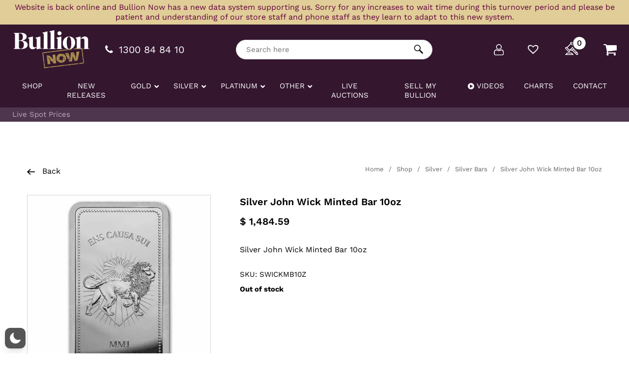

--- FILE ---
content_type: text/html; charset=UTF-8
request_url: https://bullionnow.com.au/shop/silver-john-wick-minted-bar-10oz/
body_size: 61137
content:
<!doctype html>
<html lang="en-AU"  data-wp-dark-mode-animation="fade-in" data-wp-dark-mode-preset="14">
  <head>
  <meta charset="utf-8">
  <meta http-equiv="x-ua-compatible" content="ie=edge">
  <meta name="viewport" content="width=device-width, initial-scale=1, shrink-to-fit=no">
  <title>Silver John Wick Minted Bar 10oz - Bullion Now</title>
<link rel="preload" as="font" href="https://bullionnow.com.au/wp-content/plugins/ti-woocommerce-wishlist-premium/assets/fonts/tinvwl-webfont.woff2?ver=xu2uyi" crossorigin>
<link rel="preload" as="font" href="https://bullionnow.com.au/wp-content/themes/bullion-now/dist/fonts/work-sans/work-sans-v13-latin-regular_e18d120a.woff" crossorigin>
<link rel="preload" as="font" href="https://bullionnow.com.au/wp-content/plugins/shiftnav-pro/assets/css/fontawesome/fonts/fontawesome-webfont.woff2?v=4.7.0" crossorigin>
<link rel="preload" as="font" href="https://bullionnow.com.au/wp-content/themes/bullion-now/dist/fonts/work-sans/work-sans-v13-latin-500_520e5110.woff" crossorigin>
<link rel="preload" as="font" href="https://bullionnow.com.au/wp-content/plugins/ubermenu/assets/fontawesome/webfonts/fa-solid-900.woff2" crossorigin>
<link rel="preload" as="font" href="https://bullionnow.com.au/wp-content/themes/bullion-now/dist/fonts/dm-serif-display/dm-serif-display-v9-latin-regular_0d75a539.woff" crossorigin>
<link rel="preload" as="font" href="https://bullionnow.com.au/wp-content/themes/bullion-now/dist/fonts/work-sans/work-sans-v13-latin-300_09081939.woff" crossorigin>
<link rel="preload" as="font" href="https://bullionnow.com.au/wp-content/themes/bullion-now/dist/fonts/work-sans/work-sans-v13-latin-600_98bcd113.woff" crossorigin>
<link rel="preload" as="font" href="https://bullionnow.com.au/wp-content/themes/bullion-now/dist/fonts/work-sans/work-sans-v13-latin-700_816411fc.woff" crossorigin>
<link rel="preload" as="font" href="https://bullionnow.com.au/wp-content/plugins/woocommerce-product-search/fonts/fa-solid-900.woff2" crossorigin>
        <script>
            var adminURL = 'https://bullionnow.com.au/wp-admin/';
            var includesURL = 'https://bullionnow.com.au/wp-includes/';
            var themeURL = 'https://bullionnow.com.au/wp-content/themes/woocommerce-base/resources';
            var siteUrl = 'https://bullionnow.com.au';
        </script>
     
<script>
    var adminURL = 'https://bullionnow.com.au/wp-admin/';
    var includesURL = 'https://bullionnow.com.au/wp-includes/';
    var themeURL = 'https://bullionnow.com.au/wp-content/themes/woocommerce-base/resources';
    var siteUrl = 'https://bullionnow.com.au';
</script> 
<meta property="product:price:amount" content="1484.59">
<meta property="product:price:currency" content="AUD">
<meta name="dc.title" content="Silver John Wick Minted Bar 10oz - Bullion Now">
<meta name="dc.description" content="Silver John Wick Minted Bar 10oz">
<meta name="dc.relation" content="https://bullionnow.com.au/shop/silver-john-wick-minted-bar-10oz/">
<meta name="dc.source" content="https://bullionnow.com.au/">
<meta name="dc.language" content="en_AU">
<meta name="description" content="Silver John Wick Minted Bar 10oz">
<meta name="robots" content="index, follow, max-snippet:-1, max-image-preview:large, max-video-preview:-1">
<link rel="canonical" href="https://bullionnow.com.au/shop/silver-john-wick-minted-bar-10oz/">
<link rel='dns-prefetch' href='//maxcdn.bootstrapcdn.com' />
<link rel='dns-prefetch' href='//web.archive.org' />
<link rel='dns-prefetch' href='//maps.googleapis.com' />
<link rel='dns-prefetch' href='//www.youtube.com' />
<link rel='dns-prefetch' href='//i.ytimg.com' />

<link rel="alternate" title="oEmbed (JSON)" type="application/json+oembed" href="https://bullionnow.com.au/wp-json/oembed/1.0/embed?url=https%3A%2F%2Fbullionnow.com.au%2Fshop%2Fsilver-john-wick-minted-bar-10oz%2F" />
<link rel="alternate" title="oEmbed (XML)" type="text/xml+oembed" href="https://bullionnow.com.au/wp-json/oembed/1.0/embed?url=https%3A%2F%2Fbullionnow.com.au%2Fshop%2Fsilver-john-wick-minted-bar-10oz%2F&#038;format=xml" />
<style id='wp-img-auto-sizes-contain-inline-css' type='text/css'>
img:is([sizes=auto i],[sizes^="auto," i]){contain-intrinsic-size:3000px 1500px}
/*# sourceURL=wp-img-auto-sizes-contain-inline-css */
</style>
<link rel='stylesheet' id='wp-dark-mode-css' href='https://bullionnow.com.au/wp-content/plugins/wp-dark-mode/assets/css/app.min.css?ver=5.2.3' type='text/css' media='all' />
<style id='wp-dark-mode-inline-css' type='text/css'>
html[data-wp-dark-mode-active], [data-wp-dark-mode-loading] {
				--wpdm-body-filter: brightness(100%) contrast(90%) grayscale(0%) sepia(10%);
				--wpdm-grayscale: 0%;
	--wpdm-img-brightness: 100%;
	--wpdm-img-grayscale: 0%;
	--wpdm-video-brightness: 100%;
	--wpdm-video-grayscale: 0%;

	--wpdm-large-font-sized: 1em;
}
[data-wp-dark-mode-active] { 
	--wpdm-background-color: #291c26;
	--wpdm-secondary-background-color: #291c26;

	--wpdm-text-color: #e5e0d8;
	--wpdm-link-color: #e5e0d8;
	--wpdm-link-hover-color: #b58d50;

	--wpdm-input-background-color: #291c26;
	--wpdm-input-text-color: #e5e0d8;
	--wpdm-input-placeholder-color: #e5e0d8;

	--wpdm-button-text-color: #e5e0d8;
	--wpdm-button-hover-text-color: #b58d50;
	--wpdm-button-background-color: #3d2a39;
	--wpdm-button-hover-background-color: #3d2a39;
	--wpdm-button-border-color: ;

	--wpdm-scrollbar-track-color: ;
	--wpdm-scrollbar-thumb-color: ;
}
[data-wp-dark-mode-active] .term-description * {
	color:#E5E0D8 !important;
}
[data-wp-dark-mode-active] ul.products li.product h2.woocommerce-loop-product__title {
	color:#E5E0D8 !important;
}
[data-wp-dark-mode-active] .custom_parent_cat .custom_parent_cat_page_title {
	color:#E5E0D8 !important;
}
[data-wp-dark-mode-active] .products .add_to_cart_button {
	color:#E5E0D8 !important;background:transparent !important;background-color:transparent !important;
}
[data-wp-dark-mode-active] .btn-round-secondary {
	background-color:#3D2A39 !important;
}
[data-wp-dark-mode-active] .btn-round-primary {
	background-color:#b58d50;color:#3D2A39;
}
[data-wp-dark-mode-active] .btn-round-primary:hover {
	background-color:#291c26;color:#b58d50;
}
[data-wp-dark-mode-active] .archive .archive_product_bar_sort select {
	background:#291c26 !important;background-color:#291c26 !important;color:#E5E0D8 !important;z-index:1 !important;
}
[data-wp-dark-mode-active] .archive .archive_product_bar .archive_product_bar_sort::before {
	color:#E5E0D8 !important;z-index:2 !important;
}
[data-wp-dark-mode-active] .archive .name-sort .archive_product_bar_sort::before {
	color:#E5E0D8 !important;z-index:2 !important;
}
[data-wp-dark-mode-active] .archive .facetwp-checkbox {
	background-image:url("[data-uri]") !important;
}
[data-wp-dark-mode-active] .archive .facetwp-checkbox.checked {
	background-image:url("[data-uri]") !important;
}
[data-wp-dark-mode-active] .facetwp-slider {
	background-color:#f5f5f50d !important;border-color:#454847 !important;
}
[data-wp-dark-mode-active] .facetwp-slider .noUi-handle {
	border-color:#454847 !important;
}
[data-wp-dark-mode-active] .archive .archive_product_bar_sort {
	border-color:#454847 !important;
}
[data-wp-dark-mode-active] .archive .noUi-handle {
	background:#3d2a39;
}
[data-wp-dark-mode-active] .archive .noUi-connect {
	background:transparent !important;
}
[data-wp-dark-mode-active] .archive-full-wrapper-products .side-filters a.reset-link {
	border:1px solid #454847;background-color:#3D2A39 !important;
}
[data-wp-dark-mode-active] .banner-section {
	background-color:#3d2a39 !important;
}
[data-wp-dark-mode-active] .links-section .links-section-wrap {
	background-color:#33232f !important;
}
[data-wp-dark-mode-active] .why-video-col:not(.video-column) .why-video-col-inner {
	background-color:#3d2a39 !important;
}
[data-wp-dark-mode-active] .why-video-col-inner .wv-content {
	color:#E5E0D8;
}
[data-wp-dark-mode-active] .why-video-col-inner .wv-content h2 {
	color:#E5E0D8;
}
[data-wp-dark-mode-active] .why-video-section .wv-button {
	color:#E5E0D8;
}
[data-wp-dark-mode-active] ul.products li.product .image-wishlist-wrapper {
	border:1px solid #454847;
}
[data-wp-dark-mode-active] .my-cart-flyout .my-cart-wrapper {
	background-color:#3d2a39 !important;color:#E5E0D8;
}
[data-wp-dark-mode-active] .my-cart-flyout .my-cart-content .my-cart-buttons .my-cart-flyout-button {
	border:1px solid #454847;
}
[data-wp-dark-mode-active] .my-account-flyout .my-account-wrapper {
	background-color:#3d2a39 !important;color:#E5E0D8;
}
[data-wp-dark-mode-active] .woocommerce-cart .wrap .cart-wrapper table .cart_item td .quantity button {
	color:#e5e0d8;
}
[data-wp-dark-mode-active] .woocommerce-cart .wrap.container form .row.clearfix.cart-page-wrapper .col-md-8 .cart-wrapper table tbody .cart_item .product-quantity .quantity .input-text.qty.text {
	border:0 !important;
}
[data-wp-dark-mode-active] .navigation-button .tinvwl-txt {
	background-color:none !important;
}
[data-wp-dark-mode-active] .qty {
	background-color:#3d2a39 !important;color:#e5e0d8 !important;
}
[data-wp-dark-mode-active] .tinv-wishlist .quantity .qty {
	border:1px solid #454847 !important;border-top:0 !important;border-bottom:0 !important;
}

/*# sourceURL=wp-dark-mode-inline-css */
</style>
<style id='wp-block-library-inline-css' type='text/css'>
:root{--wp-block-synced-color:#7a00df;--wp-block-synced-color--rgb:122,0,223;--wp-bound-block-color:var(--wp-block-synced-color);--wp-editor-canvas-background:#ddd;--wp-admin-theme-color:#007cba;--wp-admin-theme-color--rgb:0,124,186;--wp-admin-theme-color-darker-10:#006ba1;--wp-admin-theme-color-darker-10--rgb:0,107,160.5;--wp-admin-theme-color-darker-20:#005a87;--wp-admin-theme-color-darker-20--rgb:0,90,135;--wp-admin-border-width-focus:2px}@media (min-resolution:192dpi){:root{--wp-admin-border-width-focus:1.5px}}.wp-element-button{cursor:pointer}:root .has-very-light-gray-background-color{background-color:#eee}:root .has-very-dark-gray-background-color{background-color:#313131}:root .has-very-light-gray-color{color:#eee}:root .has-very-dark-gray-color{color:#313131}:root .has-vivid-green-cyan-to-vivid-cyan-blue-gradient-background{background:linear-gradient(135deg,#00d084,#0693e3)}:root .has-purple-crush-gradient-background{background:linear-gradient(135deg,#34e2e4,#4721fb 50%,#ab1dfe)}:root .has-hazy-dawn-gradient-background{background:linear-gradient(135deg,#faaca8,#dad0ec)}:root .has-subdued-olive-gradient-background{background:linear-gradient(135deg,#fafae1,#67a671)}:root .has-atomic-cream-gradient-background{background:linear-gradient(135deg,#fdd79a,#004a59)}:root .has-nightshade-gradient-background{background:linear-gradient(135deg,#330968,#31cdcf)}:root .has-midnight-gradient-background{background:linear-gradient(135deg,#020381,#2874fc)}:root{--wp--preset--font-size--normal:16px;--wp--preset--font-size--huge:42px}.has-regular-font-size{font-size:1em}.has-larger-font-size{font-size:2.625em}.has-normal-font-size{font-size:var(--wp--preset--font-size--normal)}.has-huge-font-size{font-size:var(--wp--preset--font-size--huge)}.has-text-align-center{text-align:center}.has-text-align-left{text-align:left}.has-text-align-right{text-align:right}.has-fit-text{white-space:nowrap!important}#end-resizable-editor-section{display:none}.aligncenter{clear:both}.items-justified-left{justify-content:flex-start}.items-justified-center{justify-content:center}.items-justified-right{justify-content:flex-end}.items-justified-space-between{justify-content:space-between}.screen-reader-text{border:0;clip-path:inset(50%);height:1px;margin:-1px;overflow:hidden;padding:0;position:absolute;width:1px;word-wrap:normal!important}.screen-reader-text:focus{background-color:#ddd;clip-path:none;color:#444;display:block;font-size:1em;height:auto;left:5px;line-height:normal;padding:15px 23px 14px;text-decoration:none;top:5px;width:auto;z-index:100000}html :where(.has-border-color){border-style:solid}html :where([style*=border-top-color]){border-top-style:solid}html :where([style*=border-right-color]){border-right-style:solid}html :where([style*=border-bottom-color]){border-bottom-style:solid}html :where([style*=border-left-color]){border-left-style:solid}html :where([style*=border-width]){border-style:solid}html :where([style*=border-top-width]){border-top-style:solid}html :where([style*=border-right-width]){border-right-style:solid}html :where([style*=border-bottom-width]){border-bottom-style:solid}html :where([style*=border-left-width]){border-left-style:solid}html :where(img[class*=wp-image-]){height:auto;max-width:100%}:where(figure){margin:0 0 1em}html :where(.is-position-sticky){--wp-admin--admin-bar--position-offset:var(--wp-admin--admin-bar--height,0px)}@media screen and (max-width:600px){html :where(.is-position-sticky){--wp-admin--admin-bar--position-offset:0px}}
/*# sourceURL=/wp-includes/css/dist/block-library/common.min.css */
</style>
<link rel='stylesheet' id='mycart-button-base-styles-css' href='https://bullionnow.com.au/wp-content/plugins/fl-cart/css/base.css?ver=2.0' type='text/css' media='all' />
<link rel='stylesheet' id='myaccount-button-base-styles-css' href='https://bullionnow.com.au/wp-content/plugins/fl-my-account/css/base.css?ver=1.14.0' type='text/css' media='all' />
<link rel='stylesheet' id='promo-banner-base-styles-css' href='https://bullionnow.com.au/wp-content/plugins/fl-promo-banner/css/base.css?ver=1.13.0' type='text/css' media='all' />
<link rel='stylesheet' id='nfusion-css-css' href='https://bullionnow.com.au/wp-content/plugins/precious-metals-automated-product-pricing-pro/includes/css/nfusion.css?ver=6.9' type='text/css' media='all' />
<link rel='stylesheet' id='photoswipe-css' href='https://bullionnow.com.au/wp-content/plugins/woocommerce/assets/css/photoswipe/photoswipe.min.css?ver=9.4.4' type='text/css' media='all' />
<link rel='stylesheet' id='photoswipe-default-skin-css' href='https://bullionnow.com.au/wp-content/plugins/woocommerce/assets/css/photoswipe/default-skin/default-skin.min.css?ver=9.4.4' type='text/css' media='all' />
<link rel='stylesheet' id='woocommerce-layout-css' href='https://bullionnow.com.au/wp-content/plugins/woocommerce/assets/css/woocommerce-layout.css?ver=9.4.4' type='text/css' media='all' />
<link rel='stylesheet' id='woocommerce-smallscreen-css' href='https://bullionnow.com.au/wp-content/plugins/woocommerce/assets/css/woocommerce-smallscreen.css?ver=9.4.4' type='text/css' media='only screen and (max-width: 768px)' />
<link rel='stylesheet' id='woocommerce-general-css' href='https://bullionnow.com.au/wp-content/plugins/woocommerce/assets/css/woocommerce.css?ver=9.4.4' type='text/css' media='all' />
<style id='woocommerce-inline-inline-css' type='text/css'>
.woocommerce form .form-row .required { visibility: visible; }
/*# sourceURL=woocommerce-inline-inline-css */
</style>
<link rel='stylesheet' id='nickx-nfancybox-css-css' href='https://bullionnow.com.au/wp-content/plugins/product-video-gallery-slider-for-woocommerce/public/css/fancybox.css?ver=1' type='text/css' media='all' />
<link rel='stylesheet' id='nickx-fontawesome-css-css' href='//maxcdn.bootstrapcdn.com/font-awesome/4.7.0/css/font-awesome.min.css?ver=1' type='text/css' media='all' />
<link rel='stylesheet' id='nickx-front-css-css' href='https://bullionnow.com.au/wp-content/plugins/product-video-gallery-slider-for-woocommerce/public/css/nickx-front.css?ver=1' type='text/css' media='all' />
<link rel='stylesheet' id='dashicons-css' href='https://bullionnow.com.au/wp-includes/css/dashicons.min.css?ver=6.9' type='text/css' media='all' />
<style id='dashicons-inline-css' type='text/css'>
[data-font="Dashicons"]:before {font-family: 'Dashicons' !important;content: attr(data-icon) !important;speak: none !important;font-weight: normal !important;font-variant: normal !important;text-transform: none !important;line-height: 1 !important;font-style: normal !important;-webkit-font-smoothing: antialiased !important;-moz-osx-font-smoothing: grayscale !important;}
/*# sourceURL=dashicons-inline-css */
</style>
<link rel='stylesheet' id='ywcact_popup_style_css-css' href='https://bullionnow.com.au/wp-content/plugins/yith-woocommerce-auctions-premium/assets/css/popup-style.css?ver=4.9.0' type='text/css' media='all' />
<link rel='stylesheet' id='yith-wcact-widget-css-css' href='https://bullionnow.com.au/wp-content/plugins/yith-woocommerce-auctions-premium/assets/css/yith-wcact-widget.css?ver=4.9.0' type='text/css' media='all' />
<link rel='stylesheet' id='yith-wcact-frontend-css-css' href='https://bullionnow.com.au/wp-content/plugins/yith-woocommerce-auctions-premium/assets/css/frontend.css?ver=4.9.0' type='text/css' media='all' />
<style id='yith-wcact-frontend-css-inline-css' type='text/css'>

                    .yith-wcact-time-left-main{ background-color:rgb(232,232,232);}
					.yith-wcact-timeleft.yith-wcact-blocks { background-color:#ffffff;}
			        .yith-wcact-timer-auction  { color:rgb(0,0,0);}
                
					.yith-wcact-time-left-main .yith-wcact-countdown-last-minute { color:#fhf3933;}
                    .yith-wcact-timeleft-loop .yith-wcact-countdown-last-minute { color:#fhf3933;}
                
/*# sourceURL=yith-wcact-frontend-css-inline-css */
</style>
<link rel='preload' as='font' type='font/woff2' crossorigin='anonymous' id='tinvwl-webfont-font-css' href='https://bullionnow.com.au/wp-content/plugins/ti-woocommerce-wishlist-premium/assets/fonts/tinvwl-webfont.woff2?ver=xu2uyi'  media='all' />
<link rel='stylesheet' id='tinvwl-webfont-css' href='https://bullionnow.com.au/wp-content/plugins/ti-woocommerce-wishlist-premium/assets/css/webfont.min.css?ver=2.9.1' type='text/css' media='all' />
<link rel='stylesheet' id='tinvwl-css' href='https://bullionnow.com.au/wp-content/plugins/ti-woocommerce-wishlist-premium/assets/css/public.min.css?ver=2.9.1' type='text/css' media='all' />
<link rel='stylesheet' id='heateor_sss_frontend_css-css' href='https://bullionnow.com.au/wp-content/plugins/sassy-social-share/public/css/sassy-social-share-public.css?ver=3.3.79' type='text/css' media='all' />
<style id='heateor_sss_frontend_css-inline-css' type='text/css'>
.heateor_sss_button_instagram span.heateor_sss_svg,a.heateor_sss_instagram span.heateor_sss_svg{background:radial-gradient(circle at 30% 107%,#fdf497 0,#fdf497 5%,#fd5949 45%,#d6249f 60%,#285aeb 90%)}.heateor_sss_horizontal_sharing .heateor_sss_svg,.heateor_sss_standard_follow_icons_container .heateor_sss_svg{color:#fff;border-width:0px;border-style:solid;border-color:transparent}.heateor_sss_horizontal_sharing .heateorSssTCBackground{color:#666}.heateor_sss_horizontal_sharing span.heateor_sss_svg:hover,.heateor_sss_standard_follow_icons_container span.heateor_sss_svg:hover{border-color:transparent;}.heateor_sss_vertical_sharing span.heateor_sss_svg,.heateor_sss_floating_follow_icons_container span.heateor_sss_svg{color:#fff;border-width:0px;border-style:solid;border-color:transparent;}.heateor_sss_vertical_sharing .heateorSssTCBackground{color:#666;}.heateor_sss_vertical_sharing span.heateor_sss_svg:hover,.heateor_sss_floating_follow_icons_container span.heateor_sss_svg:hover{border-color:transparent;}@media screen and (max-width:783px) {.heateor_sss_vertical_sharing{display:none!important}}
/*# sourceURL=heateor_sss_frontend_css-inline-css */
</style>
<link rel='stylesheet' id='shiftnav-css' href='https://bullionnow.com.au/wp-content/plugins/shiftnav-pro/pro/assets/css/shiftnav.min.css?ver=1.7.0.1' type='text/css' media='all' />
<link rel='stylesheet' id='ubermenu-css' href='https://bullionnow.com.au/wp-content/plugins/ubermenu/pro/assets/css/ubermenu.min.css?ver=3.8.5' type='text/css' media='all' />
<link rel='stylesheet' id='ubermenu-minimal-css' href='https://bullionnow.com.au/wp-content/plugins/ubermenu/assets/css/skins/minimal.css?ver=6.9' type='text/css' media='all' />
<link rel='stylesheet' id='ubermenu-font-awesome-all-css' href='https://bullionnow.com.au/wp-content/plugins/ubermenu/assets/fontawesome/css/all.min.css?ver=6.9' type='text/css' media='all' />
<link rel='stylesheet' id='rvpplugin-slick-css' href='https://bullionnow.com.au/wp-content/plugins/recently-viewed-products/slick/slick.css?ver=1769090150' type='text/css' media='all' />
<link rel='stylesheet' id='rvpplugin-slick-theme-css' href='https://bullionnow.com.au/wp-content/plugins/recently-viewed-products/slick/slick-theme.css?ver=1769090150' type='text/css' media='all' />
<link rel='stylesheet' id='rvpplugin-frontend-css' href='https://bullionnow.com.au/wp-content/plugins/recently-viewed-products/frontend/css/rvpplugin-frontend-style.css?ver=1769090150' type='text/css' media='all' />
<link rel='stylesheet' id='sage/main.css-css' href='https://bullionnow.com.au/wp-content/themes/bullion-now/dist/styles/main_765f020f.css' type='text/css' media='all' />
<link rel='stylesheet' id='shiftnav-font-awesome-css' href='https://bullionnow.com.au/wp-content/plugins/shiftnav-pro/assets/css/fontawesome/css/font-awesome.min.css?ver=1.7.0.1' type='text/css' media='all' />
<link rel='stylesheet' id='bullionnow-custom-styles-css' href='https://bullionnow.com.au/wp-content/themes/woocommerce-base/resources/style.css?ver=1.1.41' type='text/css' media='all' />
<script type="text/javascript" id="wp-dark-mode-js-extra">
/* <![CDATA[ */
var wp_dark_mode_json = {"nonce":"cc432dcfbd","is_pro":"1","version":"5.2.3","is_excluded":"","excluded_elements":".site-header, .ajax_add_to_cart, .archive .archive_product_bar_sort select, .facetwp-slider, .shiftnav-shiftnav-main, .price, .product-num-total, .archive_product_bar_sort, .woocommerce-archive-header, .links-section, .banner-section, .why-video-section, .fa.fa-arrow-right, .btn-round-primary, .my-cart-flyout, .my-account-flyout, .cart_item .quantity button, .navigation-button .tinvwl-txt, .navigation-button .ftinvwl, .product-action .tinvwl-txt, .tinvwl-mobile, .woocommerce-pagination, .woocommerce-tabs, .form-row.place-order, .boxes-section, .talk-section, .site-header .product-search-results .search-results .button, .show-password-input, .subscribe-box, .contact-right .gform_wrapper, .facetwp-flyout-open, .facetwp-flyout.active .facetwp-flyout-close, .woocommerce.tinv-wishlist, .qty, .required, .btn-review, .socials-wrap, .ft-bottom, .sell-bottom-wrap, .sell-top-section-inner .sell-top-item h5, .contact-wrap .contact-col-phone dl a, .contact-wrap .contact-left h6, .contact-wrap .contact-left a[href*=\"google.com/maps\"], .sby_follow_btn, .gform_button, .nickx-popup_trigger, #wpadminbar, .wp-dark-mode-switch, .elementor-button-content-wrapper","options":{"frontend_enabled":true,"frontend_mode":"default_light","frontend_time_starts":"06:00 PM","frontend_time_ends":"06:00 AM","frontend_custom_css":".term-description * {\ncolor: #E5E0D8 !important;\n}\n\nul.products li.product h2.woocommerce-loop-product__title {\ncolor: #E5E0D8 !important;\n}\n\n.custom_parent_cat .custom_parent_cat_page_title {\ncolor: #E5E0D8 !important;\n}\n\n.products .add_to_cart_button {\ncolor: #E5E0D8 !important;\nbackground: transparent !important;\nbackground-color: transparent !important;\n}\n\n.btn-round-secondary {\nbackground-color: #3D2A39 !important;\n}\n\n.btn-round-primary {\nbackground-color: #b58d50;\ncolor: #3D2A39;\n}\n.btn-round-primary:hover {\nbackground-color: #291c26;\ncolor: #b58d50;\n}\n\n.archive .archive_product_bar_sort select {\nbackground: #291c26 !important;\nbackground-color: #291c26 !important;\ncolor: #E5E0D8 !important;\nz-index: 1 !important;\n}\n\n.archive .archive_product_bar .archive_product_bar_sort::before {\ncolor: #E5E0D8 !important;\nz-index: 2 !important;\n}\n\n.archive .name-sort .archive_product_bar_sort::before {\ncolor: #E5E0D8 !important;\nz-index: 2 !important;\n}\n\n.archive .facetwp-checkbox {\nbackground-image: url(\"[data-uri]\") !important;\n}\n\n.archive .facetwp-checkbox.checked {\nbackground-image: url(\"[data-uri]\") !important;\n}\n\n.facetwp-slider {\nbackground-color: #f5f5f50d !important;\nborder-color: #454847 !important; \n}\n.facetwp-slider .noUi-handle {\nborder-color: #454847 !important; \n}\n\n.archive .archive_product_bar_sort {\nborder-color: #454847 !important;\n}\n\n.archive .noUi-handle {\nbackground: #3d2a39;\n}\n.archive .noUi-connect {\nbackground: transparent !important;\n}\n\n.archive-full-wrapper-products .side-filters a.reset-link {\nborder: 1px solid #454847;\nbackground-color: #3D2A39 !important;\n}\n\n.banner-section {\nbackground-color: #3d2a39 !important;\n}\n\n.links-section .links-section-wrap {\nbackground-color: #33232f !important;\n}\n\n.why-video-col:not(.video-column) .why-video-col-inner {\nbackground-color: #3d2a39 !important;\n}\n.why-video-col-inner .wv-content {\ncolor: #E5E0D8;\n}\n.why-video-col-inner .wv-content h2 {\ncolor: #E5E0D8;\n}\n\n.why-video-section .wv-button {\ncolor: #E5E0D8;\n}\n\nul.products li.product .image-wishlist-wrapper {\nborder: 1px solid #454847;\n}\n\n.my-cart-flyout .my-cart-wrapper {\nbackground-color: #3d2a39 !important;\ncolor: #E5E0D8;\n}\n\n.my-cart-flyout .my-cart-content .my-cart-buttons .my-cart-flyout-button {\nborder: 1px solid #454847;\n}\n\n.my-account-flyout .my-account-wrapper {\nbackground-color: #3d2a39 !important;\ncolor: #E5E0D8;\n}\n\n.woocommerce-cart .wrap .cart-wrapper table .cart_item td .quantity button {\ncolor: #e5e0d8;\n}\n\n.woocommerce-cart .wrap.container form .row.clearfix.cart-page-wrapper .col-md-8 .cart-wrapper table tbody .cart_item .product-quantity .quantity .input-text.qty.text {\nborder: 0 !important;\n}\n\n.navigation-button .tinvwl-txt {\nbackground-color: none !important;\n}\n\n.qty {\nbackground-color: #3d2a39 !important;\ncolor: #e5e0d8 !important;\n}\n\n.tinv-wishlist .quantity .qty {\nborder: 1px solid #454847 !important;\nborder-top: 0 !important;\nborder-bottom: 0 !important;\n}","frontend_remember_choice":true,"admin_enabled":false,"admin_enabled_block_editor":true,"floating_switch_enabled":true,"floating_switch_display":{"desktop":true,"mobile":true,"tablet":true},"floating_switch_style":1,"floating_switch_size":"custom","floating_switch_size_custom":70,"floating_switch_position":"left","floating_switch_position_side":"right","floating_switch_position_side_value":10,"floating_switch_position_bottom_value":10,"floating_switch_enabled_attention_effect":false,"floating_switch_attention_effect":"wobble","floating_switch_enabled_cta":false,"floating_switch_cta_text":"Enable Dark Mode","floating_switch_cta_color":"#ffffff","floating_switch_cta_background":"#000000","floating_switch_enabled_custom_icons":false,"floating_switch_icon_light":"","floating_switch_icon_dark":"","floating_switch_enabled_custom_texts":false,"floating_switch_text_light":"Light","floating_switch_text_dark":"Dark","menu_switch_enabled":false,"content_switch_enabled_top_of_posts":false,"content_switch_enabled_top_of_pages":false,"content_switch_style":1,"color_mode":"custom","color_presets":[{"name":"Gold","bg":"#000","secondary_bg":"#000","text":"#dfdedb","link":"#e58c17","link_hover":"#e58c17","input_bg":"#000","input_text":"#dfdedb","input_placeholder":"#dfdedb","button_text":"#dfdedb","button_hover_text":"#dfdedb","button_bg":"#141414","button_hover_bg":"#141414","button_border":"#1e1e1e","enable_scrollbar":false,"scrollbar_track":"#141414","scrollbar_thumb":"#dfdedb"},{"name":"Sapphire","bg":"#1B2836","secondary_bg":"#1B2836","text":"#fff","link":"#459BE6","link_hover":"#459BE6","input_bg":"#1B2836","input_text":"#fff","input_placeholder":"#fff","button_text":"#fff","button_hover_text":"#fff","button_bg":"#2f3c4a","button_hover_bg":"#2f3c4a","button_border":"#394654","enable_scrollbar":false,"scrollbar_track":"#1B2836","scrollbar_thumb":"#fff"},{"name":"Fuchsia","bg":"#1E0024","secondary_bg":"#1E0024","text":"#fff","link":"#E251FF","link_hover":"#E251FF","input_bg":"#1E0024","input_text":"#fff","input_placeholder":"#fff","button_text":"#fff","button_hover_text":"#fff","button_bg":"#321438","button_hover_bg":"#321438","button_border":"#321438","enable_scrollbar":false,"scrollbar_track":"#1E0024","scrollbar_thumb":"#fff"},{"name":"Rose","bg":"#270000","secondary_bg":"#270000","text":"#fff","link":"#FF7878","link_hover":"#FF7878","input_bg":"#270000","input_text":"#fff","input_placeholder":"#fff","button_text":"#fff","button_hover_text":"#fff","button_bg":"#3b1414","button_hover_bg":"#3b1414","button_border":"#451e1e","enable_scrollbar":false,"scrollbar_track":"#270000","scrollbar_thumb":"#fff"},{"name":"Violet","bg":"#160037","secondary_bg":"#160037","text":"#EBEBEB","link":"#B381FF","link_hover":"#B381FF","input_bg":"#160037","input_text":"#EBEBEB","input_placeholder":"#EBEBEB","button_text":"#EBEBEB","button_hover_text":"#EBEBEB","button_bg":"#2a144b","button_hover_bg":"#2a144b","button_border":"#341e55","enable_scrollbar":false,"scrollbar_track":"#160037","scrollbar_thumb":"#EBEBEB"},{"name":"Pink","bg":"#121212","secondary_bg":"#121212","text":"#E6E6E6","link":"#FF9191","link_hover":"#FF9191","input_bg":"#121212","input_text":"#E6E6E6","input_placeholder":"#E6E6E6","button_text":"#E6E6E6","button_hover_text":"#E6E6E6","button_bg":"#262626","button_hover_bg":"#262626","button_border":"#303030","enable_scrollbar":false,"scrollbar_track":"#121212","scrollbar_thumb":"#E6E6E6"},{"name":"Kelly","bg":"#000A3B","secondary_bg":"#000A3B","text":"#FFFFFF","link":"#3AFF82","link_hover":"#3AFF82","input_bg":"#000A3B","input_text":"#FFFFFF","input_placeholder":"#FFFFFF","button_text":"#FFFFFF","button_hover_text":"#FFFFFF","button_bg":"#141e4f","button_hover_bg":"#141e4f","button_border":"#1e2859","enable_scrollbar":false,"scrollbar_track":"#000A3B","scrollbar_thumb":"#FFFFFF"},{"name":"Magenta","bg":"#171717","secondary_bg":"#171717","text":"#BFB7C0","link":"#F776F0","link_hover":"#F776F0","input_bg":"#171717","input_text":"#BFB7C0","input_placeholder":"#BFB7C0","button_text":"#BFB7C0","button_hover_text":"#BFB7C0","button_bg":"#2b2b2b","button_hover_bg":"#2b2b2b","button_border":"#353535","enable_scrollbar":false,"scrollbar_track":"#171717","scrollbar_thumb":"#BFB7C0"},{"name":"Green","bg":"#003711","secondary_bg":"#003711","text":"#FFFFFF","link":"#84FF6D","link_hover":"#84FF6D","input_bg":"#003711","input_text":"#FFFFFF","input_placeholder":"#FFFFFF","button_text":"#FFFFFF","button_hover_text":"#FFFFFF","button_bg":"#144b25","button_hover_bg":"#144b25","button_border":"#1e552f","enable_scrollbar":false,"scrollbar_track":"#003711","scrollbar_thumb":"#FFFFFF"},{"name":"Orange","bg":"#23243A","secondary_bg":"#23243A","text":"#D6CB99","link":"#FF9323","link_hover":"#FF9323","input_bg":"#23243A","input_text":"#D6CB99","input_placeholder":"#D6CB99","button_text":"#D6CB99","button_hover_text":"#D6CB99","button_bg":"#37384e","button_hover_bg":"#37384e","button_border":"#414258","enable_scrollbar":false,"scrollbar_track":"#23243A","scrollbar_thumb":"#D6CB99"},{"name":"Yellow","bg":"#151819","secondary_bg":"#151819","text":"#D5D6D7","link":"#DAA40B","link_hover":"#DAA40B","input_bg":"#151819","input_text":"#D5D6D7","input_placeholder":"#D5D6D7","button_text":"#D5D6D7","button_hover_text":"#D5D6D7","button_bg":"#292c2d","button_hover_bg":"#292c2d","button_border":"#333637","enable_scrollbar":false,"scrollbar_track":"#151819","scrollbar_thumb":"#D5D6D7"},{"name":"Facebook","bg":"#18191A","secondary_bg":"#18191A","text":"#DCDEE3","link":"#2D88FF","link_hover":"#2D88FF","input_bg":"#18191A","input_text":"#DCDEE3","input_placeholder":"#DCDEE3","button_text":"#DCDEE3","button_hover_text":"#DCDEE3","button_bg":"#2c2d2e","button_hover_bg":"#2c2d2e","button_border":"#363738","enable_scrollbar":false,"scrollbar_track":"#18191A","scrollbar_thumb":"#DCDEE3"},{"name":"Twitter","bg":"#141d26","secondary_bg":"#141d26","text":"#fff","link":"#1C9CEA","link_hover":"#1C9CEA","input_bg":"#141d26","input_text":"#fff","input_placeholder":"#fff","button_text":"#fff","button_hover_text":"#fff","button_bg":"#28313a","button_hover_bg":"#28313a","button_border":"#323b44","enable_scrollbar":false,"scrollbar_track":"#141d26","scrollbar_thumb":"#fff"},{"name":"Bullion Now","bg":"#291c26","text":"#e5e0d8","link":"#e5e0d8","link_hover":"#b58d50","input_text":"#e5e0d8","input_placeholder":"#e5e0d8","button_bg":"#3d2a39","input_bg":"#291c26","button_text":"#e5e0d8","button_hover_bg":"#3d2a39","button_hover_text":"#b58d50","secondary_bg":"#291c26"}],"color_preset_id":14,"color_filter_brightness":100,"color_filter_contrast":90,"color_filter_grayscale":0,"color_filter_sepia":10,"image_replaces":[{"light":"https://bullionnow.com.au/wp-content/uploads/2024/05/add_to_wishlist.svg","dark":"https://bullionnow.com.au/wp-content/uploads/2024/05/add_to_wishlist_darkmode.svg"},{"light":"https://bullionnow.com.au/wp-content/uploads/2024/05/added_to_wishlist.svg","dark":"https://bullionnow.com.au/wp-content/uploads/2024/05/added_to_wishlist_darkmode_v2.svg"},{"light":"https://bullionnow.com.au/wp-content/themes/bullion-now/dist/images/back-arrow_0887f02f.svg","dark":"https://bullionnow.com.au/wp-content/uploads/2024/05/back-arrow_darkmode.svg"}],"image_enabled_low_brightness":false,"image_brightness":80,"image_low_brightness_excludes":[],"image_enabled_low_grayscale":false,"image_grayscale":0,"image_low_grayscale_excludes":[],"video_replaces":[],"video_enabled_low_brightness":false,"video_brightness":80,"video_low_brightness_excludes":[],"video_enabled_low_grayscale":false,"video_grayscale":0,"video_low_grayscale_excludes":[],"animation_enabled":true,"animation_name":"fade-in","performance_track_dynamic_content":false,"performance_load_scripts_in_footer":false,"performance_execute_as":"sync","performance_exclude_cache":false,"excludes_elements":".site-header, .ajax_add_to_cart, .archive .archive_product_bar_sort select, .facetwp-slider, .shiftnav-shiftnav-main, .price, .product-num-total, .archive_product_bar_sort, .woocommerce-archive-header, .links-section, .banner-section, .why-video-section, .fa.fa-arrow-right, .btn-round-primary, .my-cart-flyout, .my-account-flyout, .cart_item .quantity button, .navigation-button .tinvwl-txt, .navigation-button .ftinvwl, .product-action .tinvwl-txt, .tinvwl-mobile, .woocommerce-pagination, .woocommerce-tabs, .form-row.place-order, .boxes-section, .talk-section, .site-header .product-search-results .search-results .button, .show-password-input, .subscribe-box, .contact-right .gform_wrapper, .facetwp-flyout-open, .facetwp-flyout.active .facetwp-flyout-close, .woocommerce.tinv-wishlist, .qty, .required, .btn-review, .socials-wrap, .ft-bottom, .sell-bottom-wrap, .sell-top-section-inner .sell-top-item h5, .contact-wrap .contact-col-phone dl a, .contact-wrap .contact-left h6, .contact-wrap .contact-left a[href*=\"google.com/maps\"], .sby_follow_btn, .gform_button, .nickx-popup_trigger","excludes_elements_includes":".side-filters .facetwp-checkbox, .product-search-field","excludes_posts":[],"excludes_posts_all":false,"excludes_posts_except":[],"excludes_taxonomies":[],"excludes_taxonomies_all":false,"excludes_taxonomies_except":[],"excludes_wc_products":[],"excludes_wc_products_all":false,"excludes_wc_products_except":[],"excludes_wc_categories":[],"excludes_wc_categories_all":false,"excludes_wc_categories_except":[],"accessibility_enabled_keyboard_shortcut":true,"accessibility_enabled_url_param":false,"typography_enabled":false,"typography_font_size":"1.2","typography_font_size_custom":100,"analytics_enabled":true,"analytics_enabled_dashboard_widget":true,"analytics_enabled_email_reporting":true,"analytics_email_reporting_frequency":"daily","analytics_email_reporting_address":"simon@bullionnow.com.au","analytics_email_reporting_subject":"WP Dark Mode Analytics Report"},"analytics_enabled":"1","url":{"ajax":"https://bullionnow.com.au/wp-admin/admin-ajax.php","home":"https://bullionnow.com.au","admin":"https://bullionnow.com.au/wp-admin/","assets":"https://bullionnow.com.au/wp-content/plugins/wp-dark-mode/assets/"},"debug":"","additional":{"is_elementor_editor":false},"is_ultimate":"1"};
var wp_dark_mode_icons = {"HalfMoonFilled":"\u003Csvg viewBox=\"0 0 30 30\" fill=\"none\" xmlns=\"http://www.w3.org/2000/svg\" class=\"wp-dark-mode-ignore\"\u003E\u003Cpath fill-rule=\"evenodd\" clip-rule=\"evenodd\" d=\"M10.8956 0.505198C11.2091 0.818744 11.3023 1.29057 11.1316 1.69979C10.4835 3.25296 10.125 4.95832 10.125 6.75018C10.125 13.9989 16.0013 19.8752 23.25 19.8752C25.0419 19.8752 26.7472 19.5167 28.3004 18.8686C28.7096 18.6979 29.1814 18.7911 29.495 19.1046C29.8085 19.4182 29.9017 19.89 29.731 20.2992C27.4235 25.8291 21.9642 29.7189 15.5938 29.7189C7.13689 29.7189 0.28125 22.8633 0.28125 14.4064C0.28125 8.036 4.17113 2.57666 9.70097 0.269199C10.1102 0.098441 10.582 0.191653 10.8956 0.505198Z\" fill=\"currentColor\"/\u003E\u003C/svg\u003E","HalfMoonOutlined":"\u003Csvg viewBox=\"0 0 25 25\" fill=\"none\" xmlns=\"http://www.w3.org/2000/svg\" class=\"wp-dark-mode-ignore\"\u003E \u003Cpath d=\"M23.3773 16.5026C22.0299 17.0648 20.5512 17.3753 19 17.3753C12.7178 17.3753 7.625 12.2826 7.625 6.00031C7.625 4.44912 7.9355 2.97044 8.49773 1.62305C4.38827 3.33782 1.5 7.39427 1.5 12.1253C1.5 18.4076 6.59276 23.5003 12.875 23.5003C17.606 23.5003 21.6625 20.612 23.3773 16.5026Z\" stroke=\"currentColor\" stroke-width=\"1.5\" stroke-linecap=\"round\" stroke-linejoin=\"round\"/\u003E\u003C/svg\u003E","CurvedMoonFilled":"\u003Csvg  viewBox=\"0 0 23 23\" fill=\"none\" xmlns=\"http://www.w3.org/2000/svg\" class=\"wp-dark-mode-ignore\"\u003E\u003Cpath d=\"M6.11767 1.57622C8.52509 0.186296 11.2535 -0.171447 13.8127 0.36126C13.6914 0.423195 13.5692 0.488292 13.4495 0.557448C9.41421 2.88721 8.09657 8.15546 10.503 12.3234C12.9105 16.4934 18.1326 17.9833 22.1658 15.6547C22.2856 15.5855 22.4031 15.5123 22.5174 15.4382C21.6991 17.9209 20.0251 20.1049 17.6177 21.4948C12.2943 24.5683 5.40509 22.5988 2.23017 17.0997C-0.947881 11.5997 0.79427 4.64968 6.11767 1.57622ZM4.77836 10.2579C4.70178 10.3021 4.6784 10.4022 4.72292 10.4793C4.76861 10.5585 4.86776 10.5851 4.94238 10.542C5.01896 10.4978 5.04235 10.3977 4.99783 10.3206C4.95331 10.2435 4.85495 10.2137 4.77836 10.2579ZM14.0742 19.6608C14.1508 19.6166 14.1741 19.5165 14.1296 19.4394C14.0839 19.3603 13.9848 19.3336 13.9102 19.3767C13.8336 19.4209 13.8102 19.521 13.8547 19.5981C13.8984 19.6784 13.9976 19.705 14.0742 19.6608ZM6.11345 5.87243C6.19003 5.82822 6.21341 5.72814 6.16889 5.65103C6.1232 5.57189 6.02405 5.54526 5.94943 5.58835C5.87285 5.63256 5.84947 5.73264 5.89399 5.80975C5.93654 5.88799 6.03687 5.91665 6.11345 5.87243ZM9.42944 18.3138C9.50603 18.2696 9.52941 18.1695 9.48489 18.0924C9.4392 18.0133 9.34004 17.9867 9.26543 18.0297C9.18885 18.074 9.16546 18.174 9.20998 18.2511C9.25254 18.3294 9.35286 18.358 9.42944 18.3138ZM6.25969 15.1954L7.35096 16.3781L6.87234 14.8416L8.00718 13.7644L6.50878 14.2074L5.41751 13.0247L5.89613 14.5611L4.76326 15.6372L6.25969 15.1954Z\" fill=\"white\"/\u003E\u003C/svg\u003E","CurvedMoonOutlined":"\u003Csvg viewBox=\"0 0 16 16\" fill=\"none\" xmlns=\"http://www.w3.org/2000/svg\" class=\"wp-dark-mode-ignore\"\u003E \u003Cpath d=\"M5.99222 9.70618C8.30834 12.0223 12.0339 12.0633 14.4679 9.87934C14.1411 11.0024 13.5331 12.0648 12.643 12.9549C9.85623 15.7417 5.38524 15.7699 2.65685 13.0415C-0.0715325 10.3132 -0.0432656 5.84217 2.74352 3.05539C3.63362 2.16529 4.69605 1.55721 5.81912 1.23044C3.63513 3.66445 3.67608 7.39004 5.99222 9.70618Z\" stroke=\"currentColor\"/\u003E \u003C/svg\u003E","SunFilled":"\u003Csvg viewBox=\"0 0 22 22\" fill=\"none\" xmlns=\"http://www.w3.org/2000/svg\" class=\"wp-dark-mode-ignore\"\u003E\u003Cpath fill-rule=\"evenodd\" clip-rule=\"evenodd\" d=\"M10.9999 3.73644C11.1951 3.73644 11.3548 3.57676 11.3548 3.3816V0.354838C11.3548 0.159677 11.1951 0 10.9999 0C10.8048 0 10.6451 0.159677 10.6451 0.354838V3.38515C10.6451 3.58031 10.8048 3.73644 10.9999 3.73644ZM10.9998 4.61291C7.47269 4.61291 4.6127 7.4729 4.6127 11C4.6127 14.5271 7.47269 17.3871 10.9998 17.3871C14.5269 17.3871 17.3868 14.5271 17.3868 11C17.3868 7.4729 14.5269 4.61291 10.9998 4.61291ZM10.9998 6.3871C8.45559 6.3871 6.38688 8.4558 6.38688 11C6.38688 11.1951 6.22721 11.3548 6.03205 11.3548C5.83688 11.3548 5.67721 11.1951 5.67721 11C5.67721 8.06548 8.06526 5.67742 10.9998 5.67742C11.1949 5.67742 11.3546 5.8371 11.3546 6.03226C11.3546 6.22742 11.1949 6.3871 10.9998 6.3871ZM10.6451 18.6184C10.6451 18.4232 10.8048 18.2635 10.9999 18.2635C11.1951 18.2635 11.3548 18.4197 11.3548 18.6148V21.6451C11.3548 21.8403 11.1951 22 10.9999 22C10.8048 22 10.6451 21.8403 10.6451 21.6451V18.6184ZM6.88367 4.58091C6.95109 4.69446 7.06819 4.75833 7.19238 4.75833C7.2527 4.75833 7.31302 4.74414 7.3698 4.7122C7.54012 4.61285 7.59689 4.3964 7.50109 4.22608L5.98593 1.60383C5.88658 1.43351 5.67013 1.37673 5.4998 1.47254C5.32948 1.57189 5.27271 1.78834 5.36851 1.95867L6.88367 4.58091ZM14.6298 17.2877C14.8001 17.1919 15.0166 17.2487 15.1159 17.419L16.6311 20.0413C16.7269 20.2116 16.6701 20.428 16.4998 20.5274C16.443 20.5593 16.3827 20.5735 16.3224 20.5735C16.1982 20.5735 16.0811 20.5096 16.0137 20.3961L14.4985 17.7738C14.4027 17.6035 14.4595 17.3871 14.6298 17.2877ZM1.60383 5.98611L4.22608 7.50127C4.28285 7.5332 4.34317 7.5474 4.4035 7.5474C4.52769 7.5474 4.64478 7.48353 4.7122 7.36998C4.81156 7.19966 4.75124 6.98321 4.58091 6.88385L1.95867 5.36869C1.78834 5.26934 1.57189 5.32966 1.47254 5.49998C1.37673 5.67031 1.43351 5.88676 1.60383 5.98611ZM17.774 14.4986L20.3963 16.0137C20.5666 16.1131 20.6234 16.3295 20.5276 16.4999C20.4601 16.6134 20.3431 16.6773 20.2189 16.6773C20.1585 16.6773 20.0982 16.6631 20.0414 16.6312L17.4192 15.116C17.2489 15.0166 17.1885 14.8002 17.2879 14.6299C17.3873 14.4596 17.6037 14.3992 17.774 14.4986ZM3.73644 10.9999C3.73644 10.8048 3.57676 10.6451 3.3816 10.6451H0.354837C0.159677 10.6451 0 10.8048 0 10.9999C0 11.1951 0.159677 11.3548 0.354837 11.3548H3.38515C3.58031 11.3548 3.73644 11.1951 3.73644 10.9999ZM18.6148 10.6451H21.6451C21.8403 10.6451 22 10.8048 22 10.9999C22 11.1951 21.8403 11.3548 21.6451 11.3548H18.6148C18.4197 11.3548 18.26 11.1951 18.26 10.9999C18.26 10.8048 18.4197 10.6451 18.6148 10.6451ZM4.7122 14.6299C4.61285 14.4596 4.3964 14.4028 4.22608 14.4986L1.60383 16.0138C1.43351 16.1131 1.37673 16.3296 1.47254 16.4999C1.53996 16.6135 1.65705 16.6773 1.78125 16.6773C1.84157 16.6773 1.90189 16.6631 1.95867 16.6312L4.58091 15.116C4.75124 15.0167 4.80801 14.8002 4.7122 14.6299ZM17.5963 7.54732C17.4721 7.54732 17.355 7.48345 17.2876 7.36991C17.1918 7.19958 17.2486 6.98313 17.4189 6.88378L20.0412 5.36862C20.2115 5.27282 20.4279 5.32959 20.5273 5.49991C20.6231 5.67023 20.5663 5.88669 20.396 5.98604L17.7737 7.5012C17.717 7.53313 17.6566 7.54732 17.5963 7.54732ZM7.37009 17.2877C7.19976 17.1883 6.98331 17.2487 6.88396 17.419L5.3688 20.0412C5.26945 20.2115 5.32977 20.428 5.50009 20.5274C5.55687 20.5593 5.61719 20.5735 5.67751 20.5735C5.8017 20.5735 5.9188 20.5096 5.98622 20.3961L7.50138 17.7738C7.59718 17.6035 7.54041 17.387 7.37009 17.2877ZM14.8072 4.7583C14.7469 4.7583 14.6866 4.7441 14.6298 4.71217C14.4595 4.61281 14.4027 4.39636 14.4985 4.22604L16.0137 1.60379C16.113 1.43347 16.3295 1.37315 16.4998 1.4725C16.6701 1.57186 16.7304 1.78831 16.6311 1.95863L15.1159 4.58088C15.0485 4.69443 14.9314 4.7583 14.8072 4.7583ZM8.68659 3.73643C8.72917 3.89611 8.87111 3.99901 9.02724 3.99901C9.05917 3.99901 9.08756 3.99546 9.11949 3.98837C9.30756 3.93869 9.4211 3.74353 9.37143 3.55546L8.86401 1.65708C8.81433 1.46902 8.61917 1.35547 8.43111 1.40515C8.24304 1.45483 8.1295 1.64999 8.17917 1.83805L8.68659 3.73643ZM12.8805 18.0152C13.0686 17.9655 13.2637 18.079 13.3134 18.2671L13.8208 20.1655C13.8705 20.3535 13.757 20.5487 13.5689 20.5984C13.537 20.6055 13.5086 20.609 13.4766 20.609C13.3205 20.609 13.1786 20.5061 13.136 20.3464L12.6286 18.4481C12.5789 18.26 12.6925 18.0648 12.8805 18.0152ZM5.36172 5.86548C5.43269 5.93645 5.5214 5.96838 5.61365 5.96838C5.70591 5.96838 5.79462 5.9329 5.86559 5.86548C6.00397 5.72709 6.00397 5.50355 5.86559 5.36516L4.47817 3.97775C4.33979 3.83936 4.11624 3.83936 3.97785 3.97775C3.83947 4.11613 3.83947 4.33968 3.97785 4.47807L5.36172 5.86548ZM16.138 16.1346C16.2764 15.9962 16.4999 15.9962 16.6383 16.1346L18.0293 17.522C18.1677 17.6604 18.1677 17.8839 18.0293 18.0223C17.9583 18.0897 17.8696 18.1252 17.7774 18.1252C17.6851 18.1252 17.5964 18.0933 17.5254 18.0223L16.138 16.6349C15.9996 16.4965 15.9996 16.273 16.138 16.1346ZM1.65365 8.86392L3.55203 9.37134C3.58396 9.37843 3.61235 9.38198 3.64429 9.38198C3.80041 9.38198 3.94235 9.27908 3.98493 9.1194C4.03461 8.93134 3.92461 8.73618 3.73299 8.6865L1.83461 8.17908C1.64655 8.1294 1.45139 8.2394 1.40171 8.43102C1.35203 8.61908 1.46558 8.81069 1.65365 8.86392ZM18.4517 12.6287L20.3466 13.1361C20.5346 13.1894 20.6482 13.381 20.5985 13.569C20.5595 13.7287 20.414 13.8316 20.2578 13.8316C20.2259 13.8316 20.1975 13.8281 20.1656 13.821L18.2708 13.3135C18.0791 13.2639 17.9691 13.0687 18.0188 12.8806C18.0685 12.689 18.2637 12.579 18.4517 12.6287ZM1.74579 13.835C1.77773 13.835 1.80612 13.8315 1.83805 13.8244L3.73643 13.317C3.9245 13.2673 4.03804 13.0721 3.98837 12.8841C3.93869 12.696 3.74353 12.5825 3.55546 12.6321L1.65708 13.1395C1.46902 13.1892 1.35547 13.3844 1.40515 13.5725C1.44418 13.7286 1.58967 13.835 1.74579 13.835ZM18.2671 8.68643L20.1619 8.17901C20.35 8.12579 20.5451 8.23934 20.5948 8.43095C20.6445 8.61901 20.5309 8.81417 20.3429 8.86385L18.4481 9.37127C18.4161 9.37837 18.3877 9.38191 18.3558 9.38191C18.1997 9.38191 18.0577 9.27901 18.0151 9.11933C17.9655 8.93127 18.079 8.73611 18.2671 8.68643ZM5.86559 16.1346C5.7272 15.9962 5.50365 15.9962 5.36527 16.1346L3.97785 17.522C3.83947 17.6604 3.83947 17.8839 3.97785 18.0223C4.04882 18.0933 4.13753 18.1252 4.22979 18.1252C4.32204 18.1252 4.41075 18.0897 4.48172 18.0223L5.86914 16.6349C6.00397 16.4965 6.00397 16.273 5.86559 16.1346ZM16.3865 5.96838C16.2942 5.96838 16.2055 5.93645 16.1346 5.86548C15.9962 5.72709 15.9962 5.50355 16.1381 5.36516L17.5255 3.97775C17.6639 3.83936 17.8875 3.83936 18.0258 3.97775C18.1642 4.11613 18.1642 4.33968 18.0258 4.47807L16.6384 5.86548C16.5675 5.9329 16.4788 5.96838 16.3865 5.96838ZM9.11929 18.0151C8.93123 17.9654 8.73607 18.0754 8.68639 18.267L8.17897 20.1654C8.1293 20.3534 8.2393 20.5486 8.43091 20.5983C8.46284 20.6054 8.49123 20.6089 8.52317 20.6089C8.67929 20.6089 8.82478 20.506 8.86381 20.3463L9.37123 18.448C9.42091 18.2599 9.31091 18.0647 9.11929 18.0151ZM12.973 3.99548C12.9411 3.99548 12.9127 3.99193 12.8808 3.98484C12.6891 3.93516 12.5791 3.74 12.6288 3.55194L13.1362 1.65355C13.1859 1.46194 13.3811 1.35194 13.5691 1.40162C13.7607 1.4513 13.8707 1.64646 13.8211 1.83452L13.3137 3.7329C13.2711 3.89258 13.1291 3.99548 12.973 3.99548Z\" fill=\"currentColor\"/\u003E\u003C/svg\u003E","SunOutlined":"\u003Csvg viewBox=\"0 0 15 15\" fill=\"none\" xmlns=\"http://www.w3.org/2000/svg\" class=\"wp-dark-mode-ignore\"\u003E \u003Cpath  fill-rule=\"evenodd\" clip-rule=\"evenodd\" d=\"M7.39113 2.94568C7.21273 2.94568 7.06816 2.80111 7.06816 2.62271V0.322968C7.06816 0.144567 7.21273 0 7.39113 0C7.56953 0 7.7141 0.144567 7.7141 0.322968V2.62271C7.7141 2.80111 7.56953 2.94568 7.39113 2.94568ZM7.39105 11.5484C6.84467 11.5484 6.31449 11.4414 5.81517 11.2302C5.33308 11.0262 4.9002 10.7344 4.52843 10.3628C4.15665 9.99108 3.86485 9.5582 3.66103 9.07611C3.44981 8.57679 3.34277 8.04661 3.34277 7.50023C3.34277 6.95385 3.44981 6.42367 3.66103 5.92435C3.86496 5.44225 4.15676 5.00937 4.52843 4.6377C4.9001 4.26603 5.33298 3.97413 5.81507 3.7703C6.31439 3.55909 6.84457 3.45205 7.39095 3.45205C7.93733 3.45205 8.46751 3.55909 8.96683 3.7703C9.44893 3.97423 9.88181 4.26603 10.2535 4.6377C10.6251 5.00937 10.917 5.44225 11.1209 5.92435C11.3321 6.42367 11.4391 6.95385 11.4391 7.50023C11.4391 8.04661 11.3321 8.57679 11.1209 9.07611C10.9169 9.5582 10.6251 9.99108 10.2535 10.3628C9.88181 10.7344 9.44893 11.0263 8.96683 11.2302C8.46761 11.4414 7.93743 11.5484 7.39105 11.5484ZM7.39105 4.09778C5.51497 4.09778 3.98871 5.62404 3.98871 7.50013C3.98871 9.37621 5.51497 10.9025 7.39105 10.9025C9.26714 10.9025 10.7934 9.37621 10.7934 7.50013C10.7934 5.62404 9.26714 4.09778 7.39105 4.09778ZM5.41926 3.02731C5.46693 3.15845 5.59079 3.23985 5.72274 3.23985C5.75935 3.23985 5.79667 3.2336 5.83317 3.22037C6.0008 3.15937 6.08724 2.9741 6.02623 2.80646L5.23962 0.645342C5.17862 0.477706 4.99335 0.391273 4.82571 0.452278C4.65808 0.513283 4.57164 0.698554 4.63265 0.86619L5.41926 3.02731ZM4.25602 4.08639C4.16384 4.08639 4.07228 4.04713 4.00841 3.97105L2.53013 2.20928C2.41551 2.07261 2.43335 1.86888 2.56992 1.75426C2.70659 1.63963 2.91031 1.65747 3.02494 1.79404L4.50322 3.5558C4.61784 3.69248 4.6 3.8962 4.46343 4.01083C4.40294 4.06158 4.32922 4.08639 4.25602 4.08639ZM3.00535 5.34148C3.0562 5.3709 3.11177 5.38485 3.16652 5.38485C3.27808 5.38485 3.38665 5.32692 3.44643 5.22326C3.53563 5.06875 3.48273 4.87128 3.32821 4.78208L1.33657 3.63221C1.18206 3.543 0.98459 3.59591 0.895389 3.75042C0.806188 3.90493 0.859094 4.10241 1.01361 4.19161L3.00535 5.34148ZM2.58819 6.97619C2.56953 6.97619 2.55067 6.97455 2.5317 6.97126L0.266921 6.57191C0.0912879 6.54095 -0.0260062 6.37341 0.00495775 6.19778C0.0359217 6.02215 0.203455 5.90485 0.379088 5.93582L2.64387 6.33507C2.8195 6.36603 2.93679 6.53357 2.90583 6.7092C2.87825 6.86597 2.74199 6.97619 2.58819 6.97619ZM0.00495775 8.80286C0.0325382 8.95962 0.1688 9.06984 0.322595 9.06984C0.341153 9.06984 0.36012 9.0682 0.379088 9.06482L2.64387 8.66547C2.8195 8.6345 2.93679 8.46697 2.90583 8.29134C2.87486 8.1157 2.70733 7.99841 2.5317 8.02937L0.266921 8.42873C0.0912879 8.45969 -0.0260062 8.62722 0.00495775 8.80286ZM1.1754 11.4112C1.06374 11.4112 0.955266 11.3533 0.895389 11.2496C0.806188 11.0951 0.859094 10.8976 1.01361 10.8084L3.00524 9.65857C3.15965 9.56937 3.35723 9.62228 3.44643 9.77679C3.53563 9.9313 3.48273 10.1288 3.32821 10.218L1.33657 11.3678C1.28572 11.3972 1.23025 11.4112 1.1754 11.4112ZM2.56995 13.2452C2.63044 13.296 2.70406 13.3208 2.77737 13.3208C2.86954 13.3208 2.9611 13.2815 3.02498 13.2055L4.50325 11.4437C4.61788 11.307 4.60014 11.1033 4.46347 10.9887C4.3268 10.874 4.12307 10.8918 4.00844 11.0284L2.53017 12.7902C2.41554 12.9269 2.43328 13.1306 2.56995 13.2452ZM4.93614 14.5672C4.89943 14.5672 4.86221 14.5609 4.82571 14.5476C4.65808 14.4866 4.57164 14.3012 4.63265 14.1337L5.41926 11.9725C5.48026 11.8049 5.66564 11.7185 5.83317 11.7795C6.0008 11.8405 6.08724 12.0259 6.02623 12.1934L5.23962 14.3545C5.19195 14.4857 5.06809 14.5672 4.93614 14.5672ZM7.06836 14.6774C7.06836 14.8558 7.21293 15.0004 7.39133 15.0004C7.56973 15.0004 7.7143 14.8558 7.7143 14.6774V12.3777C7.7143 12.1993 7.56973 12.0547 7.39133 12.0547C7.21293 12.0547 7.06836 12.1993 7.06836 12.3777V14.6774ZM9.84569 14.5672C9.71374 14.5672 9.58988 14.4857 9.54221 14.3545L8.7556 12.1934C8.69459 12.0258 8.78103 11.8405 8.94866 11.7795C9.1163 11.7185 9.30157 11.8049 9.36257 11.9725L10.1492 14.1337C10.2102 14.3013 10.1238 14.4866 9.95612 14.5476C9.91962 14.5609 9.8823 14.5672 9.84569 14.5672ZM11.757 13.2056C11.8209 13.2816 11.9125 13.3209 12.0046 13.3209C12.0779 13.3209 12.1516 13.2961 12.2121 13.2454C12.3486 13.1307 12.3665 12.927 12.2518 12.7903L10.7736 11.0286C10.6589 10.892 10.4552 10.8741 10.3185 10.9888C10.182 11.1034 10.1641 11.3071 10.2788 11.4438L11.757 13.2056ZM13.6064 11.4112C13.5516 11.4112 13.496 11.3973 13.4452 11.3678L11.4535 10.218C11.299 10.1288 11.2461 9.9313 11.3353 9.77679C11.4245 9.62228 11.622 9.56937 11.7765 9.65857L13.7682 10.8084C13.9227 10.8976 13.9756 11.0951 13.8864 11.2496C13.8265 11.3533 13.718 11.4112 13.6064 11.4112ZM14.4029 9.06482C14.4219 9.0681 14.4407 9.06974 14.4594 9.06974C14.6132 9.06974 14.7494 8.95942 14.777 8.80286C14.808 8.62722 14.6907 8.45969 14.5151 8.42873L12.2502 8.02937C12.0745 7.99841 11.907 8.1157 11.8761 8.29134C11.8451 8.46697 11.9624 8.6345 12.138 8.66547L14.4029 9.06482ZM12.194 6.976C12.0402 6.976 11.9039 6.86578 11.8763 6.70901C11.8454 6.53337 11.9627 6.36584 12.1383 6.33488L14.4032 5.93552C14.5788 5.90456 14.7464 6.02185 14.7773 6.19749C14.8083 6.37312 14.691 6.54065 14.5154 6.57162L12.2505 6.97097C12.2315 6.97435 12.2126 6.976 12.194 6.976ZM11.3353 5.22326C11.3952 5.32692 11.5037 5.38485 11.6153 5.38485C11.6702 5.38485 11.7257 5.3709 11.7765 5.34148L13.7682 4.19161C13.9227 4.10241 13.9756 3.90493 13.8864 3.75042C13.7972 3.59591 13.5996 3.543 13.4452 3.63221L11.4535 4.78208C11.299 4.87128 11.2461 5.06875 11.3353 5.22326ZM10.5259 4.08647C10.4526 4.08647 10.379 4.06166 10.3185 4.01091C10.1818 3.89628 10.1641 3.69255 10.2787 3.55588L11.757 1.79411C11.8716 1.65744 12.0753 1.6396 12.212 1.75433C12.3487 1.86896 12.3664 2.07269 12.2518 2.20936L10.7735 3.97102C10.7096 4.0472 10.6181 4.08647 10.5259 4.08647ZM8.94866 3.22037C8.98516 3.2337 9.02238 3.23996 9.05909 3.23996C9.19094 3.23996 9.3148 3.15855 9.36257 3.02731L10.1492 0.86619C10.2102 0.698657 10.1237 0.513283 9.95612 0.452278C9.78858 0.391273 9.60321 0.477706 9.54221 0.645342L8.7556 2.80646C8.69459 2.97399 8.78103 3.15937 8.94866 3.22037Z\"  fill=\"currentColor\"/\u003E \u003C/svg\u003E","DoubleUpperT":"\u003Csvg viewBox=\"0 0 22 15\" fill=\"none\" xmlns=\"http://www.w3.org/2000/svg\" class=\"wp-dark-mode-ignore\"\u003E\u003Cpath d=\"M17.1429 6.42857V15H15V6.42857H10.7143V4.28571H21.4286V6.42857H17.1429ZM8.57143 2.14286V15H6.42857V2.14286H0V0H16.0714V2.14286H8.57143Z\" fill=\"currentColor\"/\u003E\u003C/svg\u003E","LowerA":"","DoubleT":"\u003Csvg viewBox=\"0 0 20 16\" fill=\"none\" xmlns=\"http://www.w3.org/2000/svg\" class=\"wp-dark-mode-ignore\"\u003E\u003Cpath d=\"M0.880682 2.34375V0.454545H12.1378V2.34375H7.59943V15H5.41193V2.34375H0.880682ZM19.5472 4.09091V5.79545H13.5884V4.09091H19.5472ZM15.1864 1.47727H17.31V11.7969C17.31 12.2088 17.3716 12.5189 17.4947 12.7273C17.6178 12.9309 17.7764 13.0705 17.9705 13.1463C18.1694 13.2173 18.3848 13.2528 18.6168 13.2528C18.7873 13.2528 18.9364 13.241 19.0643 13.2173C19.1921 13.1937 19.2915 13.1747 19.3626 13.1605L19.7461 14.9148C19.623 14.9621 19.4478 15.0095 19.2205 15.0568C18.9933 15.1089 18.7092 15.1373 18.3683 15.142C17.8095 15.1515 17.2887 15.0521 16.8058 14.8438C16.3228 14.6354 15.9322 14.3134 15.6339 13.8778C15.3356 13.4422 15.1864 12.8954 15.1864 12.2372V1.47727Z\" fill=\"currentColor\"/\u003E\u003C/svg\u003E","UpperA":"\u003Csvg viewBox=\"0 0 20 15\" fill=\"none\" xmlns=\"http://www.w3.org/2000/svg\" class=\"wp-dark-mode-ignore\"\u003E\u003Cpath d=\"M2.32955 14.5455H0L5.23438 0H7.76989L13.0043 14.5455H10.6747L6.5625 2.64205H6.44886L2.32955 14.5455ZM2.72017 8.84943H10.277V10.696H2.72017V8.84943Z\" fill=\"currentColor\"/\u003E\u003Cpath fill-rule=\"evenodd\" clip-rule=\"evenodd\" d=\"M19.9474 8.33333L17.7085 5L15.5029 8.33333H17.1697V11.6667H15.5029L17.7085 15.0001L19.9474 11.6667H18.2808V8.33333H19.9474Z\" fill=\"currentColor\"/\u003E\u003C/svg\u003E","Stars":"\u003Csvg xmlns=\"http://www.w3.org/2000/svg\" viewBox=\"0 0 144 55\" fill=\"none\"\u003E\u003Cpath fill-rule=\"evenodd\" clip-rule=\"evenodd\" d=\"M135.831 3.00688C135.055 3.85027 134.111 4.29946 133 4.35447C134.111 4.40947 135.055 4.85867 135.831 5.71123C136.607 6.55462 136.996 7.56303 136.996 8.72727C136.996 7.95722 137.172 7.25134 137.525 6.59129C137.886 5.93124 138.372 5.39954 138.98 5.00535C139.598 4.60199 140.268 4.39114 141 4.35447C139.88 4.2903 138.936 3.85027 138.16 3.00688C137.384 2.16348 136.996 1.16425 136.996 0C136.996 1.16425 136.607 2.16348 135.831 3.00688ZM31 23.3545C32.1114 23.2995 33.0551 22.8503 33.8313 22.0069C34.6075 21.1635 34.9956 20.1642 34.9956 19C34.9956 20.1642 35.3837 21.1635 36.1599 22.0069C36.9361 22.8503 37.8798 23.2903 39 23.3545C38.2679 23.3911 37.5976 23.602 36.9802 24.0053C36.3716 24.3995 35.8864 24.9312 35.5248 25.5913C35.172 26.2513 34.9956 26.9572 34.9956 27.7273C34.9956 26.563 34.6075 25.5546 33.8313 24.7112C33.0551 23.8587 32.1114 23.4095 31 23.3545ZM0 36.3545C1.11136 36.2995 2.05513 35.8503 2.83131 35.0069C3.6075 34.1635 3.99559 33.1642 3.99559 32C3.99559 33.1642 4.38368 34.1635 5.15987 35.0069C5.93605 35.8503 6.87982 36.2903 8 36.3545C7.26792 36.3911 6.59757 36.602 5.98015 37.0053C5.37155 37.3995 4.88644 37.9312 4.52481 38.5913C4.172 39.2513 3.99559 39.9572 3.99559 40.7273C3.99559 39.563 3.6075 38.5546 2.83131 37.7112C2.05513 36.8587 1.11136 36.4095 0 36.3545ZM56.8313 24.0069C56.0551 24.8503 55.1114 25.2995 54 25.3545C55.1114 25.4095 56.0551 25.8587 56.8313 26.7112C57.6075 27.5546 57.9956 28.563 57.9956 29.7273C57.9956 28.9572 58.172 28.2513 58.5248 27.5913C58.8864 26.9312 59.3716 26.3995 59.9802 26.0053C60.5976 25.602 61.2679 25.3911 62 25.3545C60.8798 25.2903 59.9361 24.8503 59.1599 24.0069C58.3837 23.1635 57.9956 22.1642 57.9956 21C57.9956 22.1642 57.6075 23.1635 56.8313 24.0069ZM81 25.3545C82.1114 25.2995 83.0551 24.8503 83.8313 24.0069C84.6075 23.1635 84.9956 22.1642 84.9956 21C84.9956 22.1642 85.3837 23.1635 86.1599 24.0069C86.9361 24.8503 87.8798 25.2903 89 25.3545C88.2679 25.3911 87.5976 25.602 86.9802 26.0053C86.3716 26.3995 85.8864 26.9312 85.5248 27.5913C85.172 28.2513 84.9956 28.9572 84.9956 29.7273C84.9956 28.563 84.6075 27.5546 83.8313 26.7112C83.0551 25.8587 82.1114 25.4095 81 25.3545ZM136 36.3545C137.111 36.2995 138.055 35.8503 138.831 35.0069C139.607 34.1635 139.996 33.1642 139.996 32C139.996 33.1642 140.384 34.1635 141.16 35.0069C141.936 35.8503 142.88 36.2903 144 36.3545C143.268 36.3911 142.598 36.602 141.98 37.0053C141.372 37.3995 140.886 37.9312 140.525 38.5913C140.172 39.2513 139.996 39.9572 139.996 40.7273C139.996 39.563 139.607 38.5546 138.831 37.7112C138.055 36.8587 137.111 36.4095 136 36.3545ZM101.831 49.0069C101.055 49.8503 100.111 50.2995 99 50.3545C100.111 50.4095 101.055 50.8587 101.831 51.7112C102.607 52.5546 102.996 53.563 102.996 54.7273C102.996 53.9572 103.172 53.2513 103.525 52.5913C103.886 51.9312 104.372 51.3995 104.98 51.0053C105.598 50.602 106.268 50.3911 107 50.3545C105.88 50.2903 104.936 49.8503 104.16 49.0069C103.384 48.1635 102.996 47.1642 102.996 46C102.996 47.1642 102.607 48.1635 101.831 49.0069Z\" fill=\"currentColor\"\u003E\u003C/path\u003E\u003C/svg\u003E","StarMoonFilled":"\u003Csvg  viewBox=\"0 0 23 23\" fill=\"none\" xmlns=\"http://www.w3.org/2000/svg\" class=\"wp-dark-mode-ignore\"\u003E\u003Cpath d=\"M6.11767 1.57622C8.52509 0.186296 11.2535 -0.171447 13.8127 0.36126C13.6914 0.423195 13.5692 0.488292 13.4495 0.557448C9.41421 2.88721 8.09657 8.15546 10.503 12.3234C12.9105 16.4934 18.1326 17.9833 22.1658 15.6547C22.2856 15.5855 22.4031 15.5123 22.5174 15.4382C21.6991 17.9209 20.0251 20.1049 17.6177 21.4948C12.2943 24.5683 5.40509 22.5988 2.23017 17.0997C-0.947881 11.5997 0.79427 4.64968 6.11767 1.57622ZM4.77836 10.2579C4.70178 10.3021 4.6784 10.4022 4.72292 10.4793C4.76861 10.5585 4.86776 10.5851 4.94238 10.542C5.01896 10.4978 5.04235 10.3977 4.99783 10.3206C4.95331 10.2435 4.85495 10.2137 4.77836 10.2579ZM14.0742 19.6608C14.1508 19.6166 14.1741 19.5165 14.1296 19.4394C14.0839 19.3603 13.9848 19.3336 13.9102 19.3767C13.8336 19.4209 13.8102 19.521 13.8547 19.5981C13.8984 19.6784 13.9976 19.705 14.0742 19.6608ZM6.11345 5.87243C6.19003 5.82822 6.21341 5.72814 6.16889 5.65103C6.1232 5.57189 6.02405 5.54526 5.94943 5.58835C5.87285 5.63256 5.84947 5.73264 5.89399 5.80975C5.93654 5.88799 6.03687 5.91665 6.11345 5.87243ZM9.42944 18.3138C9.50603 18.2696 9.52941 18.1695 9.48489 18.0924C9.4392 18.0133 9.34004 17.9867 9.26543 18.0297C9.18885 18.074 9.16546 18.174 9.20998 18.2511C9.25254 18.3294 9.35286 18.358 9.42944 18.3138ZM6.25969 15.1954L7.35096 16.3781L6.87234 14.8416L8.00718 13.7644L6.50878 14.2074L5.41751 13.0247L5.89613 14.5611L4.76326 15.6372L6.25969 15.1954Z\" fill=\"white\"/\u003E\u003C/svg\u003E","StarMoonOutlined":"\u003Csvg viewBox=\"0 0 25 25\" fill=\"none\" xmlns=\"http://www.w3.org/2000/svg\" class=\"wp-dark-mode-ignore\"\u003E\u003Cpath d=\"M22.6583 15.6271C21.4552 16.1291 20.135 16.4063 18.75 16.4063C13.1409 16.4063 8.59375 11.8592 8.59375 6.25007C8.59375 4.86507 8.87098 3.54483 9.37297 2.3418C5.70381 3.87285 3.125 7.49468 3.125 11.7188C3.125 17.328 7.67211 21.8751 13.2812 21.8751C17.5054 21.8751 21.1272 19.2963 22.6583 15.6271Z\" stroke=\"currentColor\" stroke-width=\"1.5\" stroke-linecap=\"round\" stroke-linejoin=\"round\"/\u003E\u003Ccircle cx=\"16\" cy=\"3\" r=\"1\" fill=\"currentColor\"/\u003E\u003Ccircle cx=\"24\" cy=\"5\" r=\"1\" fill=\"currentColor\"/\u003E\u003Ccircle cx=\"20\" cy=\"11\" r=\"1\" fill=\"currentColor\"/\u003E\u003C/svg\u003E","FullMoonFilled":"\u003Csvg viewBox=\"0 0 16 16\" fill=\"none\" xmlns=\"http://www.w3.org/2000/svg\" class=\"wp-dark-mode-ignore\"\u003E\u003Cpath d=\"M8 14.4C8.0896 14.4 8.0896 10.1336 8 1.6C6.30261 1.6 4.67475 2.27428 3.47452 3.47452C2.27428 4.67475 1.6 6.30261 1.6 8C1.6 9.69739 2.27428 11.3253 3.47452 12.5255C4.67475 13.7257 6.30261 14.4 8 14.4ZM8 16C3.5816 16 0 12.4184 0 8C0 3.5816 3.5816 0 8 0C12.4184 0 16 3.5816 16 8C16 12.4184 12.4184 16 8 16Z\" fill=\"currentColor\"/\u003E\u003C/svg\u003E","RichSunOutlined":"\u003Csvg viewBox=\"0 0 15 15\" fill=\"none\" xmlns=\"http://www.w3.org/2000/svg\" class=\"wp-dark-mode-ignore\"\u003E \u003Cpath  fill-rule=\"evenodd\" clip-rule=\"evenodd\" d=\"M7.39113 2.94568C7.21273 2.94568 7.06816 2.80111 7.06816 2.62271V0.322968C7.06816 0.144567 7.21273 0 7.39113 0C7.56953 0 7.7141 0.144567 7.7141 0.322968V2.62271C7.7141 2.80111 7.56953 2.94568 7.39113 2.94568ZM7.39105 11.5484C6.84467 11.5484 6.31449 11.4414 5.81517 11.2302C5.33308 11.0262 4.9002 10.7344 4.52843 10.3628C4.15665 9.99108 3.86485 9.5582 3.66103 9.07611C3.44981 8.57679 3.34277 8.04661 3.34277 7.50023C3.34277 6.95385 3.44981 6.42367 3.66103 5.92435C3.86496 5.44225 4.15676 5.00937 4.52843 4.6377C4.9001 4.26603 5.33298 3.97413 5.81507 3.7703C6.31439 3.55909 6.84457 3.45205 7.39095 3.45205C7.93733 3.45205 8.46751 3.55909 8.96683 3.7703C9.44893 3.97423 9.88181 4.26603 10.2535 4.6377C10.6251 5.00937 10.917 5.44225 11.1209 5.92435C11.3321 6.42367 11.4391 6.95385 11.4391 7.50023C11.4391 8.04661 11.3321 8.57679 11.1209 9.07611C10.9169 9.5582 10.6251 9.99108 10.2535 10.3628C9.88181 10.7344 9.44893 11.0263 8.96683 11.2302C8.46761 11.4414 7.93743 11.5484 7.39105 11.5484ZM7.39105 4.09778C5.51497 4.09778 3.98871 5.62404 3.98871 7.50013C3.98871 9.37621 5.51497 10.9025 7.39105 10.9025C9.26714 10.9025 10.7934 9.37621 10.7934 7.50013C10.7934 5.62404 9.26714 4.09778 7.39105 4.09778ZM5.41926 3.02731C5.46693 3.15845 5.59079 3.23985 5.72274 3.23985C5.75935 3.23985 5.79667 3.2336 5.83317 3.22037C6.0008 3.15937 6.08724 2.9741 6.02623 2.80646L5.23962 0.645342C5.17862 0.477706 4.99335 0.391273 4.82571 0.452278C4.65808 0.513283 4.57164 0.698554 4.63265 0.86619L5.41926 3.02731ZM4.25602 4.08639C4.16384 4.08639 4.07228 4.04713 4.00841 3.97105L2.53013 2.20928C2.41551 2.07261 2.43335 1.86888 2.56992 1.75426C2.70659 1.63963 2.91031 1.65747 3.02494 1.79404L4.50322 3.5558C4.61784 3.69248 4.6 3.8962 4.46343 4.01083C4.40294 4.06158 4.32922 4.08639 4.25602 4.08639ZM3.00535 5.34148C3.0562 5.3709 3.11177 5.38485 3.16652 5.38485C3.27808 5.38485 3.38665 5.32692 3.44643 5.22326C3.53563 5.06875 3.48273 4.87128 3.32821 4.78208L1.33657 3.63221C1.18206 3.543 0.98459 3.59591 0.895389 3.75042C0.806188 3.90493 0.859094 4.10241 1.01361 4.19161L3.00535 5.34148ZM2.58819 6.97619C2.56953 6.97619 2.55067 6.97455 2.5317 6.97126L0.266921 6.57191C0.0912879 6.54095 -0.0260062 6.37341 0.00495775 6.19778C0.0359217 6.02215 0.203455 5.90485 0.379088 5.93582L2.64387 6.33507C2.8195 6.36603 2.93679 6.53357 2.90583 6.7092C2.87825 6.86597 2.74199 6.97619 2.58819 6.97619ZM0.00495775 8.80286C0.0325382 8.95962 0.1688 9.06984 0.322595 9.06984C0.341153 9.06984 0.36012 9.0682 0.379088 9.06482L2.64387 8.66547C2.8195 8.6345 2.93679 8.46697 2.90583 8.29134C2.87486 8.1157 2.70733 7.99841 2.5317 8.02937L0.266921 8.42873C0.0912879 8.45969 -0.0260062 8.62722 0.00495775 8.80286ZM1.1754 11.4112C1.06374 11.4112 0.955266 11.3533 0.895389 11.2496C0.806188 11.0951 0.859094 10.8976 1.01361 10.8084L3.00524 9.65857C3.15965 9.56937 3.35723 9.62228 3.44643 9.77679C3.53563 9.9313 3.48273 10.1288 3.32821 10.218L1.33657 11.3678C1.28572 11.3972 1.23025 11.4112 1.1754 11.4112ZM2.56995 13.2452C2.63044 13.296 2.70406 13.3208 2.77737 13.3208C2.86954 13.3208 2.9611 13.2815 3.02498 13.2055L4.50325 11.4437C4.61788 11.307 4.60014 11.1033 4.46347 10.9887C4.3268 10.874 4.12307 10.8918 4.00844 11.0284L2.53017 12.7902C2.41554 12.9269 2.43328 13.1306 2.56995 13.2452ZM4.93614 14.5672C4.89943 14.5672 4.86221 14.5609 4.82571 14.5476C4.65808 14.4866 4.57164 14.3012 4.63265 14.1337L5.41926 11.9725C5.48026 11.8049 5.66564 11.7185 5.83317 11.7795C6.0008 11.8405 6.08724 12.0259 6.02623 12.1934L5.23962 14.3545C5.19195 14.4857 5.06809 14.5672 4.93614 14.5672ZM7.06836 14.6774C7.06836 14.8558 7.21293 15.0004 7.39133 15.0004C7.56973 15.0004 7.7143 14.8558 7.7143 14.6774V12.3777C7.7143 12.1993 7.56973 12.0547 7.39133 12.0547C7.21293 12.0547 7.06836 12.1993 7.06836 12.3777V14.6774ZM9.84569 14.5672C9.71374 14.5672 9.58988 14.4857 9.54221 14.3545L8.7556 12.1934C8.69459 12.0258 8.78103 11.8405 8.94866 11.7795C9.1163 11.7185 9.30157 11.8049 9.36257 11.9725L10.1492 14.1337C10.2102 14.3013 10.1238 14.4866 9.95612 14.5476C9.91962 14.5609 9.8823 14.5672 9.84569 14.5672ZM11.757 13.2056C11.8209 13.2816 11.9125 13.3209 12.0046 13.3209C12.0779 13.3209 12.1516 13.2961 12.2121 13.2454C12.3486 13.1307 12.3665 12.927 12.2518 12.7903L10.7736 11.0286C10.6589 10.892 10.4552 10.8741 10.3185 10.9888C10.182 11.1034 10.1641 11.3071 10.2788 11.4438L11.757 13.2056ZM13.6064 11.4112C13.5516 11.4112 13.496 11.3973 13.4452 11.3678L11.4535 10.218C11.299 10.1288 11.2461 9.9313 11.3353 9.77679C11.4245 9.62228 11.622 9.56937 11.7765 9.65857L13.7682 10.8084C13.9227 10.8976 13.9756 11.0951 13.8864 11.2496C13.8265 11.3533 13.718 11.4112 13.6064 11.4112ZM14.4029 9.06482C14.4219 9.0681 14.4407 9.06974 14.4594 9.06974C14.6132 9.06974 14.7494 8.95942 14.777 8.80286C14.808 8.62722 14.6907 8.45969 14.5151 8.42873L12.2502 8.02937C12.0745 7.99841 11.907 8.1157 11.8761 8.29134C11.8451 8.46697 11.9624 8.6345 12.138 8.66547L14.4029 9.06482ZM12.194 6.976C12.0402 6.976 11.9039 6.86578 11.8763 6.70901C11.8454 6.53337 11.9627 6.36584 12.1383 6.33488L14.4032 5.93552C14.5788 5.90456 14.7464 6.02185 14.7773 6.19749C14.8083 6.37312 14.691 6.54065 14.5154 6.57162L12.2505 6.97097C12.2315 6.97435 12.2126 6.976 12.194 6.976ZM11.3353 5.22326C11.3952 5.32692 11.5037 5.38485 11.6153 5.38485C11.6702 5.38485 11.7257 5.3709 11.7765 5.34148L13.7682 4.19161C13.9227 4.10241 13.9756 3.90493 13.8864 3.75042C13.7972 3.59591 13.5996 3.543 13.4452 3.63221L11.4535 4.78208C11.299 4.87128 11.2461 5.06875 11.3353 5.22326ZM10.5259 4.08647C10.4526 4.08647 10.379 4.06166 10.3185 4.01091C10.1818 3.89628 10.1641 3.69255 10.2787 3.55588L11.757 1.79411C11.8716 1.65744 12.0753 1.6396 12.212 1.75433C12.3487 1.86896 12.3664 2.07269 12.2518 2.20936L10.7735 3.97102C10.7096 4.0472 10.6181 4.08647 10.5259 4.08647ZM8.94866 3.22037C8.98516 3.2337 9.02238 3.23996 9.05909 3.23996C9.19094 3.23996 9.3148 3.15855 9.36257 3.02731L10.1492 0.86619C10.2102 0.698657 10.1237 0.513283 9.95612 0.452278C9.78858 0.391273 9.60321 0.477706 9.54221 0.645342L8.7556 2.80646C8.69459 2.97399 8.78103 3.15937 8.94866 3.22037Z\"  fill=\"currentColor\"/\u003E \u003C/svg\u003E","RichSunFilled":"\u003Csvg viewBox=\"0 0 22 22\" fill=\"none\" xmlns=\"http://www.w3.org/2000/svg\" class=\"wp-dark-mode-ignore\"\u003E\u003Cpath fill-rule=\"evenodd\" clip-rule=\"evenodd\" d=\"M10.9999 3.73644C11.1951 3.73644 11.3548 3.57676 11.3548 3.3816V0.354838C11.3548 0.159677 11.1951 0 10.9999 0C10.8048 0 10.6451 0.159677 10.6451 0.354838V3.38515C10.6451 3.58031 10.8048 3.73644 10.9999 3.73644ZM10.9998 4.61291C7.47269 4.61291 4.6127 7.4729 4.6127 11C4.6127 14.5271 7.47269 17.3871 10.9998 17.3871C14.5269 17.3871 17.3868 14.5271 17.3868 11C17.3868 7.4729 14.5269 4.61291 10.9998 4.61291ZM10.9998 6.3871C8.45559 6.3871 6.38688 8.4558 6.38688 11C6.38688 11.1951 6.22721 11.3548 6.03205 11.3548C5.83688 11.3548 5.67721 11.1951 5.67721 11C5.67721 8.06548 8.06526 5.67742 10.9998 5.67742C11.1949 5.67742 11.3546 5.8371 11.3546 6.03226C11.3546 6.22742 11.1949 6.3871 10.9998 6.3871ZM10.6451 18.6184C10.6451 18.4232 10.8048 18.2635 10.9999 18.2635C11.1951 18.2635 11.3548 18.4197 11.3548 18.6148V21.6451C11.3548 21.8403 11.1951 22 10.9999 22C10.8048 22 10.6451 21.8403 10.6451 21.6451V18.6184ZM6.88367 4.58091C6.95109 4.69446 7.06819 4.75833 7.19238 4.75833C7.2527 4.75833 7.31302 4.74414 7.3698 4.7122C7.54012 4.61285 7.59689 4.3964 7.50109 4.22608L5.98593 1.60383C5.88658 1.43351 5.67013 1.37673 5.4998 1.47254C5.32948 1.57189 5.27271 1.78834 5.36851 1.95867L6.88367 4.58091ZM14.6298 17.2877C14.8001 17.1919 15.0166 17.2487 15.1159 17.419L16.6311 20.0413C16.7269 20.2116 16.6701 20.428 16.4998 20.5274C16.443 20.5593 16.3827 20.5735 16.3224 20.5735C16.1982 20.5735 16.0811 20.5096 16.0137 20.3961L14.4985 17.7738C14.4027 17.6035 14.4595 17.3871 14.6298 17.2877ZM1.60383 5.98611L4.22608 7.50127C4.28285 7.5332 4.34317 7.5474 4.4035 7.5474C4.52769 7.5474 4.64478 7.48353 4.7122 7.36998C4.81156 7.19966 4.75124 6.98321 4.58091 6.88385L1.95867 5.36869C1.78834 5.26934 1.57189 5.32966 1.47254 5.49998C1.37673 5.67031 1.43351 5.88676 1.60383 5.98611ZM17.774 14.4986L20.3963 16.0137C20.5666 16.1131 20.6234 16.3295 20.5276 16.4999C20.4601 16.6134 20.3431 16.6773 20.2189 16.6773C20.1585 16.6773 20.0982 16.6631 20.0414 16.6312L17.4192 15.116C17.2489 15.0166 17.1885 14.8002 17.2879 14.6299C17.3873 14.4596 17.6037 14.3992 17.774 14.4986ZM3.73644 10.9999C3.73644 10.8048 3.57676 10.6451 3.3816 10.6451H0.354837C0.159677 10.6451 0 10.8048 0 10.9999C0 11.1951 0.159677 11.3548 0.354837 11.3548H3.38515C3.58031 11.3548 3.73644 11.1951 3.73644 10.9999ZM18.6148 10.6451H21.6451C21.8403 10.6451 22 10.8048 22 10.9999C22 11.1951 21.8403 11.3548 21.6451 11.3548H18.6148C18.4197 11.3548 18.26 11.1951 18.26 10.9999C18.26 10.8048 18.4197 10.6451 18.6148 10.6451ZM4.7122 14.6299C4.61285 14.4596 4.3964 14.4028 4.22608 14.4986L1.60383 16.0138C1.43351 16.1131 1.37673 16.3296 1.47254 16.4999C1.53996 16.6135 1.65705 16.6773 1.78125 16.6773C1.84157 16.6773 1.90189 16.6631 1.95867 16.6312L4.58091 15.116C4.75124 15.0167 4.80801 14.8002 4.7122 14.6299ZM17.5963 7.54732C17.4721 7.54732 17.355 7.48345 17.2876 7.36991C17.1918 7.19958 17.2486 6.98313 17.4189 6.88378L20.0412 5.36862C20.2115 5.27282 20.4279 5.32959 20.5273 5.49991C20.6231 5.67023 20.5663 5.88669 20.396 5.98604L17.7737 7.5012C17.717 7.53313 17.6566 7.54732 17.5963 7.54732ZM7.37009 17.2877C7.19976 17.1883 6.98331 17.2487 6.88396 17.419L5.3688 20.0412C5.26945 20.2115 5.32977 20.428 5.50009 20.5274C5.55687 20.5593 5.61719 20.5735 5.67751 20.5735C5.8017 20.5735 5.9188 20.5096 5.98622 20.3961L7.50138 17.7738C7.59718 17.6035 7.54041 17.387 7.37009 17.2877ZM14.8072 4.7583C14.7469 4.7583 14.6866 4.7441 14.6298 4.71217C14.4595 4.61281 14.4027 4.39636 14.4985 4.22604L16.0137 1.60379C16.113 1.43347 16.3295 1.37315 16.4998 1.4725C16.6701 1.57186 16.7304 1.78831 16.6311 1.95863L15.1159 4.58088C15.0485 4.69443 14.9314 4.7583 14.8072 4.7583ZM8.68659 3.73643C8.72917 3.89611 8.87111 3.99901 9.02724 3.99901C9.05917 3.99901 9.08756 3.99546 9.11949 3.98837C9.30756 3.93869 9.4211 3.74353 9.37143 3.55546L8.86401 1.65708C8.81433 1.46902 8.61917 1.35547 8.43111 1.40515C8.24304 1.45483 8.1295 1.64999 8.17917 1.83805L8.68659 3.73643ZM12.8805 18.0152C13.0686 17.9655 13.2637 18.079 13.3134 18.2671L13.8208 20.1655C13.8705 20.3535 13.757 20.5487 13.5689 20.5984C13.537 20.6055 13.5086 20.609 13.4766 20.609C13.3205 20.609 13.1786 20.5061 13.136 20.3464L12.6286 18.4481C12.5789 18.26 12.6925 18.0648 12.8805 18.0152ZM5.36172 5.86548C5.43269 5.93645 5.5214 5.96838 5.61365 5.96838C5.70591 5.96838 5.79462 5.9329 5.86559 5.86548C6.00397 5.72709 6.00397 5.50355 5.86559 5.36516L4.47817 3.97775C4.33979 3.83936 4.11624 3.83936 3.97785 3.97775C3.83947 4.11613 3.83947 4.33968 3.97785 4.47807L5.36172 5.86548ZM16.138 16.1346C16.2764 15.9962 16.4999 15.9962 16.6383 16.1346L18.0293 17.522C18.1677 17.6604 18.1677 17.8839 18.0293 18.0223C17.9583 18.0897 17.8696 18.1252 17.7774 18.1252C17.6851 18.1252 17.5964 18.0933 17.5254 18.0223L16.138 16.6349C15.9996 16.4965 15.9996 16.273 16.138 16.1346ZM1.65365 8.86392L3.55203 9.37134C3.58396 9.37843 3.61235 9.38198 3.64429 9.38198C3.80041 9.38198 3.94235 9.27908 3.98493 9.1194C4.03461 8.93134 3.92461 8.73618 3.73299 8.6865L1.83461 8.17908C1.64655 8.1294 1.45139 8.2394 1.40171 8.43102C1.35203 8.61908 1.46558 8.81069 1.65365 8.86392ZM18.4517 12.6287L20.3466 13.1361C20.5346 13.1894 20.6482 13.381 20.5985 13.569C20.5595 13.7287 20.414 13.8316 20.2578 13.8316C20.2259 13.8316 20.1975 13.8281 20.1656 13.821L18.2708 13.3135C18.0791 13.2639 17.9691 13.0687 18.0188 12.8806C18.0685 12.689 18.2637 12.579 18.4517 12.6287ZM1.74579 13.835C1.77773 13.835 1.80612 13.8315 1.83805 13.8244L3.73643 13.317C3.9245 13.2673 4.03804 13.0721 3.98837 12.8841C3.93869 12.696 3.74353 12.5825 3.55546 12.6321L1.65708 13.1395C1.46902 13.1892 1.35547 13.3844 1.40515 13.5725C1.44418 13.7286 1.58967 13.835 1.74579 13.835ZM18.2671 8.68643L20.1619 8.17901C20.35 8.12579 20.5451 8.23934 20.5948 8.43095C20.6445 8.61901 20.5309 8.81417 20.3429 8.86385L18.4481 9.37127C18.4161 9.37837 18.3877 9.38191 18.3558 9.38191C18.1997 9.38191 18.0577 9.27901 18.0151 9.11933C17.9655 8.93127 18.079 8.73611 18.2671 8.68643ZM5.86559 16.1346C5.7272 15.9962 5.50365 15.9962 5.36527 16.1346L3.97785 17.522C3.83947 17.6604 3.83947 17.8839 3.97785 18.0223C4.04882 18.0933 4.13753 18.1252 4.22979 18.1252C4.32204 18.1252 4.41075 18.0897 4.48172 18.0223L5.86914 16.6349C6.00397 16.4965 6.00397 16.273 5.86559 16.1346ZM16.3865 5.96838C16.2942 5.96838 16.2055 5.93645 16.1346 5.86548C15.9962 5.72709 15.9962 5.50355 16.1381 5.36516L17.5255 3.97775C17.6639 3.83936 17.8875 3.83936 18.0258 3.97775C18.1642 4.11613 18.1642 4.33968 18.0258 4.47807L16.6384 5.86548C16.5675 5.9329 16.4788 5.96838 16.3865 5.96838ZM9.11929 18.0151C8.93123 17.9654 8.73607 18.0754 8.68639 18.267L8.17897 20.1654C8.1293 20.3534 8.2393 20.5486 8.43091 20.5983C8.46284 20.6054 8.49123 20.6089 8.52317 20.6089C8.67929 20.6089 8.82478 20.506 8.86381 20.3463L9.37123 18.448C9.42091 18.2599 9.31091 18.0647 9.11929 18.0151ZM12.973 3.99548C12.9411 3.99548 12.9127 3.99193 12.8808 3.98484C12.6891 3.93516 12.5791 3.74 12.6288 3.55194L13.1362 1.65355C13.1859 1.46194 13.3811 1.35194 13.5691 1.40162C13.7607 1.4513 13.8707 1.64646 13.8211 1.83452L13.3137 3.7329C13.2711 3.89258 13.1291 3.99548 12.973 3.99548Z\" fill=\"currentColor\"/\u003E\u003C/svg\u003E","RichMoonFilled":"\u003Csvg viewBox=\"0 0 22 22\" fill=\"none\" xmlns=\"http://www.w3.org/2000/svg\" class=\"wp-dark-mode-ignore\"\u003E\u003Cpath fill-rule=\"evenodd\" clip-rule=\"evenodd\" d=\"M0 11C0 17.0655 4.93454 22 11 22C17.0655 22 21.9999 17.0654 21.9999 11C21.9999 4.93454 17.0654 0 11 0C4.93454 0 0 4.93461 0 11ZM4.57387 2.50047C2.30624 4.21915 0.744669 6.82303 0.408418 9.79286C0.462355 9.83055 0.51419 9.88498 0.54925 9.93864C0.618474 10.0443 0.672687 10.3381 0.672687 10.6078V11.506C0.672687 11.7309 0.729163 11.9933 0.796056 12.0789C0.869323 12.1724 0.974804 12.3422 1.03121 12.4576C1.08659 12.5704 1.16733 12.7331 1.21092 12.8191C1.25506 12.9061 1.32407 13.0723 1.36479 13.1895C1.40337 13.3008 1.46999 13.442 1.51016 13.4978C1.54998 13.5531 1.63236 13.6326 1.68993 13.6714C1.74819 13.7106 1.82906 13.755 1.86642 13.7681C1.90425 13.7815 1.97251 13.7995 2.01542 13.8075C2.05928 13.8155 2.16346 13.8278 2.24769 13.8348C2.3335 13.8419 2.44289 13.8556 2.49148 13.8653C2.54351 13.8757 2.63603 13.9215 2.70196 13.9698C2.76632 14.0167 2.84823 14.1028 2.88441 14.1615C2.91286 14.2075 2.98928 14.2541 3.04781 14.2611C3.10895 14.2683 3.16761 14.2415 3.1805 14.217C3.20346 14.1736 3.25089 14.0903 3.28639 14.0312C3.31216 13.9881 3.3417 13.9791 3.36192 13.9791C3.38111 13.9791 3.4284 13.9886 3.45239 14.0761C3.47254 14.1498 3.54478 14.275 3.61003 14.3496C3.68014 14.4295 3.77507 14.5512 3.82188 14.6208C3.86924 14.691 3.92948 14.8088 3.95635 14.8831C3.98239 14.9553 4.01632 15.0532 4.03167 15.1005C4.04751 15.1491 4.06731 15.2312 4.07574 15.2834C4.08493 15.3391 4.08274 15.417 4.07074 15.4607C4.06019 15.4991 4.04703 15.5547 4.04134 15.5845C4.03407 15.6224 4.00858 15.6699 3.98199 15.695C3.958 15.7177 3.90186 15.7516 3.85423 15.7723C3.8103 15.7912 3.74895 15.8165 3.71804 15.8285C3.6835 15.8418 3.63114 15.8522 3.59865 15.8522C3.5676 15.8522 3.52202 15.847 3.49495 15.8405C3.47994 15.8368 3.45479 15.8431 3.44704 15.8492C3.43896 15.8558 3.41675 15.8952 3.40489 15.9438C3.39358 15.9904 3.37103 16.1423 3.35575 16.2754C3.34115 16.4021 3.37892 16.5697 3.4382 16.6415C3.50366 16.7208 3.64348 16.8963 3.74978 17.0325C3.84971 17.1606 4.01091 17.2834 4.10172 17.3007C4.12146 17.3044 4.14456 17.3064 4.17026 17.3064C4.26073 17.3063 4.36669 17.2829 4.43399 17.2482C4.51836 17.2045 4.58964 17.1007 4.58964 17.0216V16.6382C4.58964 16.516 4.62364 16.3077 4.66538 16.1739C4.70684 16.0409 4.77086 15.8777 4.80801 15.81C4.83981 15.7518 4.92185 15.7157 5.02219 15.7157C5.05735 15.7157 5.09244 15.7201 5.1265 15.7289C5.24343 15.7593 5.43081 15.7935 5.54404 15.8052C5.67597 15.8187 5.78324 15.9694 5.78324 16.1412C5.78324 16.2932 5.80572 16.4965 5.83334 16.5945C5.86308 16.6998 5.86322 16.8798 5.83354 16.9957C5.80489 17.1079 5.72861 17.3253 5.6635 17.4802C5.59633 17.64 5.55226 17.7922 5.55473 17.8288C5.55713 17.8644 5.58996 17.9429 5.63327 17.9986C5.67495 18.0521 5.75774 18.1298 5.81408 18.1684C5.87179 18.2078 5.95472 18.2576 5.99522 18.277C6.02833 18.2929 6.14539 18.3106 6.26026 18.3106C6.37075 18.3106 6.48459 18.27 6.51755 18.2335C6.56258 18.1838 6.63729 18.1052 6.68438 18.0581C6.73324 18.0092 6.84674 17.925 6.93714 17.8704L6.93865 17.8695C6.38157 17.1515 6.07672 16.4385 6.03025 15.7466C5.93923 15.7332 5.86898 15.6554 5.86898 15.5608C5.86898 15.4569 5.95348 15.3723 6.05746 15.3723C6.16143 15.3723 6.24594 15.4569 6.24594 15.5608C6.24594 15.6505 6.18288 15.7255 6.09879 15.7444C6.14512 16.4246 6.4473 17.1272 6.99958 17.8364C7.06497 17.8033 7.14159 17.772 7.20698 17.7516C6.80679 17.2485 6.54572 16.7488 6.42887 16.2622C6.42715 16.2623 6.42547 16.2625 6.42379 16.2627C6.42265 16.2629 6.4215 16.2631 6.42035 16.2632C6.41934 16.2633 6.41832 16.2633 6.41728 16.2633C6.285 16.2633 6.1774 16.1557 6.1774 16.0235C6.1774 15.8912 6.285 15.7836 6.41728 15.7836C6.54956 15.7836 6.65717 15.8912 6.65717 16.0235C6.65717 16.1279 6.58966 16.2161 6.49624 16.2489C6.61282 16.7324 6.87539 17.2302 7.27915 17.7325C7.36133 17.714 7.45797 17.6813 7.49457 17.6591C7.53192 17.6365 7.59573 17.5681 7.63404 17.5096C7.67729 17.4438 7.76447 17.3526 7.82848 17.3065C7.89558 17.258 7.99832 17.22 8.0622 17.22H8.59124C8.68761 17.22 8.81338 17.1958 8.86615 17.1671C8.91783 17.139 8.98068 17.0753 9.00343 17.0282C9.02701 16.9793 9.04689 16.8972 9.04689 16.8488C9.04689 16.7987 9.02852 16.6824 9.00679 16.5951C8.9852 16.5084 8.94195 16.3929 8.91235 16.343C8.88452 16.296 8.81379 16.2368 8.75807 16.2136C8.68597 16.1836 8.60961 16.0931 8.58412 16.0076C8.56218 15.9337 8.55848 15.825 8.5946 15.7692C8.62312 15.7252 8.69467 15.6553 8.75759 15.6101C8.81317 15.5701 8.885 15.5028 8.91433 15.4633C8.94511 15.4216 9.00234 15.3327 9.04175 15.2651C9.07972 15.1999 9.12413 15.0997 9.13866 15.0463C9.15243 14.9955 9.15244 14.9073 9.13852 14.8541C9.12557 14.8044 9.09007 14.7726 9.07135 14.7726C9.0399 14.7726 8.99027 14.7931 8.96512 14.8164C8.92749 14.8511 8.8423 14.8783 8.77116 14.8783C8.69933 14.8783 8.59913 14.8326 8.54293 14.7742C8.48576 14.7149 8.45136 14.6035 8.46445 14.5209C8.47679 14.4432 8.51894 14.3363 8.56033 14.2774C8.58967 14.2357 8.59255 14.1684 8.56657 14.1333C8.53374 14.0891 8.44971 14.01 8.38303 13.9605C8.30763 13.9045 8.22237 13.7993 8.18913 13.7208C8.15884 13.6492 8.10113 13.5216 8.06049 13.4366C8.01909 13.3496 7.9718 13.2189 7.95521 13.1452C7.93705 13.0642 7.97522 12.9221 8.04226 12.8216C8.10415 12.7288 8.18749 12.6113 8.22799 12.5596C8.26836 12.5081 8.35876 12.4022 8.42936 12.3237C8.50023 12.2449 8.6164 12.1314 8.68836 12.0706C8.7665 12.0046 8.90035 11.9766 8.98205 12.0109C9.04935 12.0389 9.13955 12.0903 9.1743 12.1277C9.20028 12.1556 9.28204 12.2201 9.35277 12.2684C9.40959 12.3072 9.50082 12.2876 9.54674 12.2273C9.60225 12.1544 9.66764 12.0233 9.68936 11.9409C9.7091 11.8659 9.69478 11.7646 9.65866 11.724C9.61534 11.6753 9.53104 11.5898 9.47066 11.5336C9.41 11.477 9.32837 11.4047 9.28869 11.3722C9.23283 11.3267 9.20274 11.1897 9.20274 11.084C9.20274 10.9707 9.21385 10.8325 9.22742 10.7762C9.24181 10.7167 9.29801 10.6166 9.35531 10.5484C9.41172 10.4811 9.53029 10.3961 9.61966 10.3588C9.70814 10.322 9.89601 10.292 10.0384 10.292C10.1794 10.292 10.4037 10.3213 10.5383 10.3573C10.6762 10.3943 10.8265 10.4527 10.8804 10.4904C10.9344 10.5283 11.0046 10.5976 11.0402 10.6481C11.0529 10.6662 11.1211 10.6917 11.2327 10.6917C11.264 10.6917 11.2956 10.6896 11.3265 10.6856C11.4635 10.6678 11.587 10.6032 11.6059 10.5573C11.6247 10.5118 11.6016 10.4095 11.5383 10.3357C11.4678 10.2532 11.3971 10.1368 11.3773 10.0704C11.3585 10.0074 11.327 9.88949 11.3071 9.80745C11.2878 9.72857 11.2445 9.61548 11.2126 9.56051C11.1814 9.50678 11.0718 9.40603 10.9732 9.3405C10.8734 9.27423 10.7287 9.20055 10.6571 9.17957C10.5915 9.16059 10.4769 9.16045 10.4205 9.17923C10.3611 9.19904 10.272 9.26902 10.226 9.33214C10.1724 9.40555 10.0401 9.50191 9.9311 9.54701C9.82445 9.59115 9.61692 9.64166 9.46846 9.65969C9.32406 9.67737 9.12612 9.67716 9.04209 9.65921C8.94257 9.63789 8.86464 9.51973 8.86464 9.39006C8.86464 9.27553 8.88754 9.09644 8.9157 8.99082C8.94401 8.88486 9.0216 8.70982 9.08869 8.6005C9.15593 8.49084 9.29486 8.33087 9.39856 8.24382C9.50088 8.15788 9.67997 8.02971 9.79779 7.95809C9.91362 7.88756 10.0963 7.76522 10.205 7.68537C10.3122 7.60683 10.5164 7.38538 10.6605 7.19176C10.816 6.98286 11.0214 6.8366 11.135 6.86079C11.2488 6.88478 11.338 6.97834 11.338 7.07381V7.64898C11.338 7.74418 11.4346 7.91868 11.5488 8.02999C11.6694 8.14746 11.847 8.29619 11.945 8.36151C12.0456 8.42854 12.1846 8.54203 12.2546 8.61462C12.3174 8.67966 12.5175 8.75567 12.6917 8.78055C12.8739 8.80652 13.1697 8.8277 13.351 8.8277C13.5396 8.8277 13.7157 8.79419 13.756 8.76417C13.8156 8.71962 13.9017 8.69535 13.9501 8.71153C14.0057 8.7301 14.0343 8.8009 14.0152 8.8728C14.0003 8.92907 13.9563 9.02728 13.9171 9.09171C13.8815 9.15038 13.8258 9.30555 13.7956 9.43042C13.76 9.57723 13.6657 9.68799 13.5762 9.68799C13.5008 9.68552 13.4036 9.68367 13.3567 9.68367C13.3194 9.68367 13.2594 9.71486 13.2283 9.7505C13.203 9.77949 13.1988 9.86098 13.2333 9.93137C13.2736 10.0137 13.3053 10.2283 13.3053 10.4198C13.3053 10.5937 13.4272 10.8858 13.5714 11.0575C13.7092 11.2214 13.8619 11.4555 13.8789 11.5632C13.8936 11.6557 13.8936 11.8152 13.879 11.9188C13.8642 12.0242 13.8673 12.1181 13.876 12.1364C13.8761 12.1362 13.8765 12.1362 13.8774 12.1363C13.8782 12.1364 13.8794 12.1367 13.8809 12.1369C13.8879 12.1382 13.9028 12.141 13.9273 12.141C13.9634 12.141 14.0072 12.1348 14.0507 12.1236C14.1569 12.0961 14.3157 12.0739 14.4048 12.0739C14.5001 12.0739 14.6493 12.1391 14.7443 12.2223C14.8303 12.2975 14.907 12.4201 14.8798 12.4991C14.8663 12.5386 14.8959 12.6482 14.9557 12.7357C15.0143 12.8213 15.1139 12.9115 15.1731 12.9327C15.2299 12.953 15.3601 12.9528 15.4446 12.9316C15.5433 12.907 15.6263 12.8614 15.6423 12.8397C15.6623 12.8124 15.7215 12.669 15.7744 12.5066C15.8241 12.3537 15.8747 12.1443 15.8872 12.0399C15.9005 11.9273 15.9379 11.7968 15.9723 11.7428C16.0144 11.6763 16.1594 11.6169 16.2745 11.5947C16.3762 11.5752 16.6506 11.3533 16.8971 11.0543C17.128 10.7743 17.3619 10.4908 17.4169 10.4246C17.4692 10.3617 17.544 10.2365 17.5803 10.1511C17.6171 10.0642 17.6976 9.96249 17.7683 9.94295C17.8156 9.93 17.8813 9.88977 17.9117 9.85522C17.9405 9.82239 17.9465 9.78634 17.9425 9.77887C17.9281 9.75571 17.8907 9.70931 17.861 9.67778C17.8372 9.65256 17.74 9.60828 17.6384 9.58491C17.5382 9.56181 17.3772 9.52686 17.2795 9.50698C17.1803 9.4867 16.8173 9.37601 16.4701 9.26024C16.1107 9.14044 15.8235 9.05456 15.7907 9.05251C15.7453 9.05251 15.6685 9.02153 15.6196 8.9924C15.5641 8.95936 15.4963 8.90015 15.4651 8.85752C15.4417 8.8253 15.3537 8.74038 15.2601 8.66513C15.1777 8.59892 15.0785 8.48946 15.0549 8.42099C15.0336 8.35863 15.0336 8.26226 15.055 8.20147C15.0737 8.14835 15.1042 8.04835 15.1227 7.97844C15.1388 7.91868 15.1255 7.83102 15.0945 7.79092C15.0536 7.73788 15.0083 7.6446 14.9913 7.57852C14.9739 7.51026 14.9894 7.38079 15.0268 7.28374C15.0636 7.18847 15.1252 7.08327 15.1668 7.04447L15.1669 7.0444C15.168 7.04326 15.1708 7.04052 15.1704 7.03186C15.1691 7.00637 15.1415 6.95846 15.0836 6.91391C14.9935 6.84434 14.8972 6.78225 14.8639 6.76785C14.8262 6.75147 14.7288 6.72235 14.6511 6.70398C14.5656 6.6839 14.4591 6.63873 14.4086 6.60103C14.3536 6.56005 14.3106 6.4508 14.3106 6.35224C14.3106 6.26122 14.3347 6.1262 14.3644 6.05122C14.3911 5.98344 14.3855 5.91284 14.3698 5.89413C14.3628 5.88618 14.318 5.86966 14.2254 5.86966C14.1887 5.86966 14.1498 5.8724 14.1125 5.87761C13.9739 5.89687 13.7223 5.83388 13.5542 5.74108C13.3907 5.65075 13.0499 5.51628 12.7944 5.4413C12.6517 5.39935 12.4898 5.37427 12.3615 5.37427C12.2793 5.37427 12.2144 5.38496 12.1834 5.40353C12.0977 5.45501 12.0053 5.5964 11.982 5.71216C11.9558 5.84197 11.8614 6.05149 11.7716 6.17918C11.7318 6.23559 11.6688 6.26663 11.5941 6.26663C11.4864 6.26663 11.3663 6.20536 11.2646 6.09837C11.134 5.96123 10.996 5.70263 10.9165 5.46076L10.4716 5.81627C10.4936 5.8502 10.5067 5.89036 10.5067 5.93374C10.5067 6.05341 10.4093 6.1508 10.2896 6.1508C10.17 6.1508 10.0726 6.05341 10.0726 5.93374C10.0726 5.85527 10.1149 5.787 10.1775 5.7489L9.44626 3.99898C9.33022 3.90549 9.16532 3.80934 9.05312 3.77226C8.92064 3.72853 8.68884 3.64601 8.53641 3.58837C8.4626 3.56041 8.35122 3.54444 8.2308 3.54444C8.12464 3.54444 8.02108 3.55684 7.93938 3.57939C7.7485 3.63182 7.53144 3.67911 7.45543 3.68473C7.40362 3.68857 7.32034 3.79967 7.28648 3.94264C7.25119 4.09178 7.22247 4.29603 7.22247 4.39787C7.22247 4.50664 7.16222 4.71507 7.0882 4.86256C7.01096 5.01643 6.7782 5.14165 6.56923 5.14165C6.35999 5.14165 6.12387 5.05961 6.03162 4.95495C5.95355 4.86626 5.80339 4.79142 5.70366 4.79142C5.60168 4.79142 5.41299 4.86846 5.29154 4.95961C5.16262 5.05646 4.91554 5.22616 4.74077 5.33801C4.55928 5.45411 4.34208 5.5097 4.25662 5.45405C4.17423 5.40031 4.10974 5.22211 4.10974 5.04837C4.10974 4.88539 4.1743 4.50041 4.2536 4.1902C4.32034 3.92897 4.45416 3.21935 4.57387 2.50047ZM9.21974 3.45671L9.4333 3.9678L9.4965 3.94134L9.27868 3.42011C9.35113 3.36363 9.39862 3.27652 9.39862 3.17776C9.39862 3.00771 9.26025 2.86933 9.0902 2.86933C8.92016 2.86933 8.78178 3.00771 8.78178 3.17776C8.78178 3.3478 8.92016 3.48618 9.0902 3.48618C9.1366 3.48618 9.18026 3.47514 9.21974 3.45671ZM10.1412 5.93361C10.1412 6.01551 10.2078 6.08213 10.2896 6.08213C10.3715 6.08213 10.4381 6.01551 10.4381 5.93361C10.4381 5.85177 10.3715 5.78515 10.2896 5.78515C10.2078 5.78515 10.1412 5.85177 10.1412 5.93361ZM10.2896 5.71662C10.3411 5.71662 10.3878 5.7354 10.4251 5.76548L10.8949 5.39017C10.8829 5.34795 10.8727 5.30662 10.8653 5.26707C10.8154 5.00306 10.6468 4.71623 10.497 4.64057C10.3367 4.55962 10.0948 4.43619 9.95933 4.36628C9.84488 4.3072 9.6821 4.1963 9.56181 4.09781L10.2408 5.72265C10.2565 5.71901 10.2728 5.71662 10.2896 5.71662ZM12.4914 3.40914C12.4914 3.26267 12.3723 3.14356 12.2258 3.14356C12.0794 3.14356 11.9602 3.26267 11.9602 3.40914C11.9602 3.55561 12.0794 3.67473 12.2258 3.67473C12.3723 3.67473 12.4914 3.55561 12.4914 3.40914ZM12.184 4.44784C12.2274 4.47861 12.28 4.49718 12.3372 4.49718C12.4836 4.49718 12.6028 4.37807 12.6028 4.2316C12.6028 4.08513 12.4837 3.96601 12.3372 3.96601C12.1907 3.96601 12.0716 4.08513 12.0716 4.2316C12.0716 4.29596 12.0955 4.35421 12.1337 4.4002L10.9394 5.35453L10.9822 5.40806L12.184 4.44784ZM14.5561 6.1935C14.5561 6.40611 14.729 6.57903 14.9416 6.57903C15.1542 6.57903 15.3272 6.40611 15.3272 6.1935C15.3272 5.9809 15.1543 5.80798 14.9416 5.80798C14.729 5.80798 14.5561 5.9809 14.5561 6.1935ZM15.5414 8.56952C15.5414 8.6593 15.6144 8.7323 15.7041 8.7323C15.7939 8.7323 15.8669 8.6593 15.8669 8.56952C15.8669 8.47973 15.7939 8.40674 15.7041 8.40674C15.6144 8.40674 15.5414 8.47973 15.5414 8.56952ZM15.6956 2.52671C15.6956 2.60704 15.7609 2.67236 15.8412 2.67236C15.9215 2.67236 15.9869 2.60704 15.9869 2.52671C15.9869 2.44639 15.9215 2.38107 15.8412 2.38107C15.7609 2.38107 15.6956 2.44639 15.6956 2.52671ZM20.1848 11.6709C20.1848 11.6189 20.1425 11.5766 20.0906 11.5766C20.0386 11.5766 19.9963 11.6189 19.9963 11.6709C19.9963 11.7228 20.0386 11.7651 20.0906 11.7651C20.1425 11.7651 20.1848 11.7228 20.1848 11.6709ZM18.557 10.6856C18.557 10.5392 18.4379 10.42 18.2915 10.42C18.145 10.42 18.0259 10.5392 18.0259 10.6856C18.0259 10.8321 18.145 10.9512 18.2915 10.9512C18.3315 10.9512 18.3691 10.9416 18.4032 10.9257L18.6713 11.3078C18.6642 11.3217 18.6598 11.3372 18.6598 11.3539C18.6598 11.4106 18.706 11.4567 18.7627 11.4567C18.8193 11.4567 18.8655 11.4106 18.8655 11.3539C18.8655 11.2972 18.8193 11.2511 18.7627 11.2511C18.748 11.2511 18.7341 11.2543 18.7214 11.2598L18.4607 10.8885C18.5191 10.8398 18.557 10.7674 18.557 10.6856ZM18.5228 12.2391C18.6015 12.2391 18.6656 12.175 18.6656 12.0964C18.6656 12.0177 18.6015 11.9536 18.5228 11.9536C18.4441 11.9536 18.38 12.0177 18.38 12.0964C18.38 12.175 18.4441 12.2391 18.5228 12.2391ZM18.3034 13.6126C18.2625 13.5188 18.1689 13.4529 18.0601 13.4529C17.9137 13.4529 17.7945 13.572 17.7945 13.7184C17.7945 13.8649 17.9137 13.984 18.0601 13.984C18.2066 13.984 18.3257 13.8649 18.3257 13.7184C18.3257 13.7048 18.3237 13.6918 18.3217 13.6787L19.5683 13.3193C19.6388 13.5406 19.8462 13.7013 20.0906 13.7013C20.3929 13.7013 20.6389 13.4553 20.6389 13.153C20.6389 12.8507 20.3929 12.6047 20.0906 12.6047C19.8959 12.6047 19.725 12.707 19.6277 12.8604L19.3171 12.6965C19.3186 12.689 19.3195 12.6812 19.3195 12.6732C19.3195 12.6071 19.2657 12.5533 19.1995 12.5533C19.1334 12.5533 19.0796 12.6071 19.0796 12.6732C19.0796 12.7394 19.1334 12.7932 19.1995 12.7932C19.233 12.7932 19.2633 12.7793 19.2851 12.7571L19.5947 12.9206C19.5752 12.9619 19.5606 13.0059 19.5519 13.0521L18.9489 12.9858C18.9387 12.93 18.8899 12.8874 18.8312 12.8874C18.7651 12.8874 18.7112 12.9412 18.7112 13.0074C18.7112 13.0735 18.7651 13.1273 18.8312 13.1273C18.8807 13.1273 18.9234 13.097 18.9417 13.054L19.5439 13.1202L19.5433 13.1295C19.5428 13.1373 19.5423 13.1451 19.5423 13.153C19.5423 13.1871 19.5458 13.2203 19.5518 13.2527L18.3034 13.6126ZM8.2735 13.153C8.2735 13.2475 8.35033 13.3244 8.44485 13.3244C8.53936 13.3244 8.61619 13.2475 8.61619 13.153C8.61619 13.0585 8.53936 12.9817 8.44485 12.9817C8.35033 12.9817 8.2735 13.0585 8.2735 13.153ZM8.86464 12.3876C8.86464 12.4617 8.92482 12.5218 8.99884 12.5218C9.07286 12.5218 9.13304 12.4617 9.13304 12.3876C9.13304 12.3136 9.07286 12.2534 8.99884 12.2534C8.92482 12.2534 8.86464 12.3136 8.86464 12.3876ZM17.2205 14.738C17.2205 14.3175 16.8785 13.9755 16.4581 13.9755C16.0376 13.9755 15.6956 14.3175 15.6956 14.738C15.6956 15.1584 16.0376 15.5004 16.4581 15.5004C16.8785 15.5004 17.2205 15.1584 17.2205 14.738ZM11.746 9.24633C11.641 9.24633 11.5555 9.3318 11.5555 9.4368C11.5555 9.54194 11.6411 9.62741 11.746 9.62734C11.8511 9.62734 11.9365 9.54187 11.9365 9.4368C11.9365 9.3318 11.8511 9.24633 11.746 9.24633ZM9.49362 11.0019C9.49362 11.0629 9.54324 11.1126 9.60424 11.1126C9.66517 11.1126 9.71486 11.0629 9.71486 11.0019C9.71486 10.941 9.66517 10.8913 9.60424 10.8913C9.54331 10.8913 9.49362 10.941 9.49362 11.0019ZM8.49522 19.2765C8.24451 19.0929 7.57935 18.5746 7.0159 17.8575L6.96223 17.8995C7.54974 18.6472 8.24684 19.1809 8.47966 19.3493C8.4761 19.3737 8.47363 19.3986 8.47363 19.4239C8.47363 19.5299 8.50591 19.6285 8.56109 19.7104L8.26925 19.8966C8.20928 19.8351 8.12587 19.7966 8.03341 19.7966C7.85151 19.7966 7.70354 19.9446 7.70354 20.1265C7.70354 20.3084 7.85151 20.4564 8.03341 20.4564C8.21531 20.4564 8.36329 20.3083 8.36329 20.1265C8.36329 20.0619 8.34389 20.002 8.31161 19.951L8.60372 19.7646C8.69796 19.8707 8.8349 19.938 8.98767 19.938C9.01536 19.938 9.04229 19.9352 9.06875 19.931L9.20809 20.5954C9.11392 20.6335 9.04709 20.7255 9.04709 20.8333C9.04709 20.9749 9.1623 21.0901 9.30384 21.0901C9.44544 21.0901 9.56065 20.9749 9.56065 20.8333C9.56065 20.6917 9.44544 20.5764 9.30384 20.5764C9.29678 20.5764 9.28997 20.5774 9.28315 20.5783L9.27478 20.5794L9.13564 19.9161C9.33831 19.8551 9.488 19.6721 9.50027 19.4528C10.1582 19.4093 13.8922 19.0354 15.7784 16.1378C15.8185 16.157 15.8628 16.1685 15.91 16.1685C16.0801 16.1685 16.2184 16.0301 16.2184 15.8601C16.2184 15.69 16.0801 15.5516 15.91 15.5516C15.74 15.5516 15.6016 15.69 15.6016 15.8601C15.6016 15.9583 15.6486 16.0449 15.7204 16.1015C13.8542 18.967 10.1579 19.3403 9.49972 19.3842C9.49156 19.2789 9.45181 19.1825 9.38958 19.1045C10.1244 18.8433 13.9793 17.348 15.6095 14.2295C15.618 14.2314 15.6268 14.2323 15.6359 14.2323C15.7067 14.2323 15.7644 14.1747 15.7644 14.1038C15.7644 14.033 15.7067 13.9753 15.6359 13.9753C15.565 13.9753 15.5074 14.033 15.5074 14.1038C15.5074 14.141 15.5235 14.1742 15.5488 14.1977C13.908 17.3369 9.98977 18.8215 9.33886 19.0498L9.33606 19.0471L9.33601 19.0471C9.32931 19.0408 9.32265 19.0345 9.31562 19.0287C9.90272 18.584 13.0122 16.1303 13.5647 13.6633C13.5809 13.6654 13.5972 13.6668 13.6139 13.6668C13.8217 13.6668 13.9909 13.4977 13.9909 13.2899C13.9909 13.0821 13.8217 12.9129 13.6139 12.9129C13.4061 12.9129 13.237 13.0821 13.237 13.2899C13.237 13.4572 13.3466 13.5992 13.4978 13.6483C12.9447 16.1183 9.79224 18.5836 9.25696 18.987C9.23461 18.9733 9.21145 18.9607 9.18698 18.9503C10.9028 16.1595 11.5252 14.31 11.6077 14.0513C11.6328 14.0572 11.6586 14.061 11.6855 14.061C11.8744 14.061 12.0282 13.9073 12.0282 13.7183C12.0282 13.5294 11.8744 13.3756 11.6855 13.3756C11.4965 13.3756 11.3428 13.5294 11.3428 13.7183C11.3428 13.8563 11.4252 13.9747 11.5429 14.029C11.4635 14.2781 10.8433 16.1284 9.12022 18.9281C9.0778 18.9168 9.03345 18.9101 8.98753 18.9101C8.91941 18.9101 8.8545 18.9238 8.79501 18.9479C8.61625 18.6835 8.40597 18.2142 8.27858 17.9128C8.25856 17.9238 8.23721 17.9326 8.21482 17.9389C8.34137 18.2391 8.54991 18.7049 8.73284 18.9783C8.70632 18.9934 8.68124 19.0107 8.65793 19.0302C8.44211 18.8746 7.82094 18.4013 7.29224 17.7486L7.23899 17.7917C7.76468 18.4408 8.38063 18.9139 8.60804 19.0786C8.55684 19.1347 8.51763 19.2019 8.49522 19.2765ZM3.72819 15.1789C3.72819 14.9757 3.56294 14.8105 3.3598 14.8105C3.15672 14.8105 2.9914 14.9757 2.9914 15.1789C2.9914 15.382 3.15665 15.5473 3.3598 15.5473C3.56294 15.5473 3.72819 15.382 3.72819 15.1789ZM2.43343 14.5238C2.43343 14.434 2.36044 14.361 2.27065 14.361C2.18087 14.361 2.10788 14.434 2.10788 14.5238C2.10788 14.6136 2.18087 14.6865 2.27065 14.6865C2.36044 14.6865 2.43343 14.6136 2.43343 14.5238ZM12.2261 3.60622C12.3348 3.60622 12.4232 3.51781 12.4232 3.40918C12.4232 3.30054 12.3348 3.21213 12.2261 3.21213C12.1175 3.21213 12.0291 3.30054 12.0291 3.40918C12.0291 3.51781 12.1175 3.60622 12.2261 3.60622ZM14.805 7.19276C14.7483 7.19276 14.7022 7.14664 14.7022 7.08996C14.7022 7.03327 14.7483 6.98715 14.805 6.98715C14.8617 6.98715 14.9078 7.03327 14.9078 7.08996C14.9078 7.14664 14.8617 7.19276 14.805 7.19276ZM14.805 7.05569C14.7861 7.05569 14.7707 7.07111 14.7707 7.08996C14.7707 7.1088 14.7861 7.12422 14.805 7.12422C14.8238 7.12422 14.8393 7.1088 14.8393 7.08996C14.8393 7.07111 14.8238 7.05569 14.805 7.05569ZM6.85994 10.2857L9.11649 10.0776C9.14404 10.1999 9.25348 10.2915 9.38396 10.2915C9.53515 10.2915 9.65811 10.1685 9.65811 10.0173C9.65811 9.86612 9.53515 9.74316 9.38396 9.74316C9.2354 9.74316 9.11411 9.86186 9.10992 10.0094L6.84769 10.218C6.82564 10.1304 6.78098 10.0517 6.72041 9.98834L9.22918 6.91948C9.27408 6.94806 9.32692 6.96519 9.38401 6.96519C9.5435 6.96519 9.67324 6.83545 9.67324 6.67596C9.67324 6.51647 9.5435 6.38666 9.38401 6.38666C9.22452 6.38666 9.09478 6.51647 9.09478 6.67596C9.09478 6.75375 9.12597 6.82414 9.17614 6.87616L6.67004 9.9418C6.59876 9.88464 6.51199 9.84633 6.41706 9.83372L6.5159 8.45548C6.58635 8.44397 6.64043 8.38311 6.64043 8.30936C6.64043 8.22746 6.57381 8.16084 6.49198 8.16084C6.41007 8.16084 6.34345 8.22746 6.34345 8.30936C6.34345 8.37571 6.38739 8.43129 6.44749 8.45035L6.34866 9.82872C6.19109 9.82885 6.05004 9.90041 5.95573 10.0125L5.15781 9.28713C5.17049 9.26478 5.1783 9.23929 5.1783 9.21187C5.1783 9.12689 5.10908 9.05766 5.02409 9.05766C4.93911 9.05766 4.86981 9.12702 4.86981 9.21201C4.86981 9.297 4.93904 9.36622 5.02403 9.36622C5.05679 9.36622 5.08701 9.3558 5.11203 9.33833L5.91523 10.0685C5.86471 10.148 5.83511 10.2419 5.83511 10.3429C5.83511 10.358 5.83606 10.3729 5.83737 10.3878L4.11164 10.6763C4.05784 10.3517 3.77588 10.103 3.43627 10.103C3.25896 10.103 3.09769 10.1713 2.97583 10.2822L2.25179 9.73756C2.26372 9.7133 2.27105 9.68636 2.27105 9.65751C2.27105 9.55669 2.18908 9.47472 2.08833 9.47472C1.98751 9.47472 1.90554 9.55669 1.90554 9.65751C1.90554 9.75826 1.98751 9.84023 2.08833 9.84023C2.13548 9.84023 2.17811 9.82179 2.2106 9.79232L2.92703 10.3312C2.8356 10.4329 2.77412 10.5618 2.75651 10.7043L1.37951 10.4168L1.37978 10.4143L1.38006 10.4114C1.38006 10.3043 1.29294 10.2172 1.18589 10.2172C1.07883 10.2172 0.991719 10.3043 0.991719 10.4114C0.991719 10.5186 1.07883 10.6056 1.18589 10.6056C1.26731 10.6056 1.33688 10.5552 1.36573 10.4839L2.75164 10.7732L2.75128 10.7799C2.75108 10.7827 2.75089 10.7855 2.75089 10.7883C2.75089 11.064 2.9149 11.3015 3.15005 11.4102L2.81367 12.4058C2.79338 12.4015 2.77241 12.399 2.75082 12.399C2.5855 12.399 2.45096 12.5335 2.45096 12.6988C2.45096 12.8641 2.5855 12.9987 2.75082 12.9987C2.91613 12.9987 3.05067 12.8641 3.05067 12.6988C3.05067 12.5792 2.97981 12.4766 2.8783 12.4285L3.21366 11.4359C3.28357 11.46 3.3582 11.4737 3.4362 11.4737C3.81412 11.4737 4.12158 11.1662 4.12158 10.7883C4.12158 10.777 4.12083 10.7659 4.12008 10.7549L4.11939 10.7444L5.84785 10.4554C5.88212 10.6079 5.98424 10.7347 6.12084 10.8028L5.86273 11.5519L5.85849 11.5514C5.85639 11.5511 5.85428 11.5508 5.8521 11.5508C5.77651 11.5508 5.71503 11.6123 5.71503 11.6879C5.71503 11.7635 5.77651 11.825 5.8521 11.825C5.9277 11.825 5.98918 11.7635 5.98918 11.6879C5.98918 11.6402 5.96471 11.5983 5.9277 11.5737L6.18417 10.8292C6.23599 10.8469 6.2913 10.8569 6.34901 10.8569C6.43235 10.8569 6.51089 10.8365 6.5806 10.8011L7.1008 11.9923C7.06585 12.0189 7.04295 12.0605 7.04295 12.1077C7.04295 12.188 7.10827 12.2533 7.1886 12.2533C7.26893 12.2533 7.33424 12.188 7.33424 12.1077C7.33424 12.0274 7.26893 11.962 7.1886 11.962C7.18003 11.962 7.17167 11.9631 7.16351 11.9646L6.64009 10.766C6.69451 10.7286 6.74132 10.6809 6.77778 10.6257L8.15814 11.15C8.15224 11.1733 8.1482 11.1972 8.1482 11.2224C8.1482 11.3862 8.28144 11.5193 8.44524 11.5193C8.60905 11.5193 8.74222 11.3862 8.74222 11.2224C8.74222 11.0586 8.60905 10.9254 8.44524 10.9254C8.33086 10.9254 8.2325 10.9911 8.18288 11.086L6.81177 10.5652C6.84433 10.4978 6.86311 10.4225 6.86311 10.3428C6.86311 10.3235 6.86203 10.3044 6.85994 10.2857ZM12.1404 4.2316C12.1404 4.12296 12.2288 4.03455 12.3374 4.03455C12.4461 4.03455 12.5345 4.12296 12.5345 4.2316C12.5345 4.34023 12.4461 4.42865 12.3374 4.42865C12.2288 4.42865 12.1404 4.34023 12.1404 4.2316ZM14.942 5.94494C14.805 5.94494 14.6936 6.05638 14.6936 6.19339C14.6936 6.3304 14.805 6.44184 14.942 6.44184C15.0791 6.44184 15.1905 6.3304 15.1905 6.19339C15.1905 6.05638 15.0791 5.94494 14.942 5.94494ZM4.90962 6.51042C4.90962 6.58612 4.84825 6.64749 4.77255 6.64749C4.69684 6.64749 4.63547 6.58612 4.63547 6.51042C4.63547 6.43471 4.69684 6.37334 4.77255 6.37334C4.84825 6.37334 4.90962 6.43471 4.90962 6.51042ZM3.18742 13.41C3.18742 13.547 3.29886 13.6584 3.43587 13.6584C3.57288 13.6584 3.68432 13.547 3.68432 13.41C3.68432 13.273 3.57288 13.1615 3.43587 13.1615C3.29886 13.1615 3.18742 13.273 3.18742 13.41ZM5.21789 12.0736C5.33598 12.0736 5.43207 12.1697 5.43207 12.2878C5.43207 12.4058 5.33598 12.5019 5.21789 12.5019C5.0998 12.5019 5.00371 12.4058 5.00371 12.2878C5.00371 12.1697 5.0998 12.0736 5.21789 12.0736ZM8.03352 19.8652C7.88939 19.8652 7.77219 19.9824 7.77219 20.1265C7.77219 20.2707 7.88939 20.3879 8.03352 20.3879C8.17766 20.3879 8.29486 20.2707 8.29486 20.1265C8.29486 19.9824 8.17759 19.8652 8.03352 19.8652ZM11.6854 13.4443C11.8366 13.4443 11.9595 13.5672 11.9595 13.7184C11.9595 13.8696 11.8366 13.9926 11.6854 13.9926C11.5342 13.9926 11.4112 13.8696 11.4112 13.7184C11.4112 13.5672 11.5342 13.4443 11.6854 13.4443ZM9.22334 20.6694L9.22231 20.6645C9.15933 20.6949 9.11539 20.759 9.11539 20.8336C9.11539 20.9374 9.19976 21.0219 9.3036 21.0219C9.40743 21.0219 9.49187 20.9374 9.49187 20.8336C9.49187 20.7297 9.40743 20.6453 9.3036 20.6453L9.30093 20.6454L9.2982 20.6456L9.29437 20.6461L9.29129 20.6465L9.28859 20.6468L9.29037 20.6554L9.22334 20.6694ZM20.5021 13.153C20.5021 13.3798 20.3177 13.5642 20.0909 13.5642C19.8641 13.5642 19.6797 13.3798 19.6797 13.153C19.6797 12.9262 19.8641 12.7417 20.0909 12.7417C20.3177 12.7417 20.5021 12.9262 20.5021 13.153ZM13.9225 13.2901C13.9225 13.1201 13.7842 12.9817 13.6141 12.9817C13.4441 12.9817 13.3057 13.1201 13.3057 13.2901C13.3057 13.4602 13.4441 13.5986 13.6141 13.5986C13.7842 13.5986 13.9225 13.4602 13.9225 13.2901ZM18.4887 10.6855C18.4887 10.7941 18.4002 10.8826 18.2916 10.8826C18.183 10.8826 18.0946 10.7941 18.0946 10.6855C18.0946 10.5769 18.183 10.4885 18.2916 10.4885C18.4002 10.4885 18.4887 10.5769 18.4887 10.6855ZM5.23522 7.89274C5.30778 7.89274 5.3666 7.83391 5.3666 7.76135C5.3666 7.68878 5.30778 7.62996 5.23522 7.62996C5.16265 7.62996 5.10383 7.68878 5.10383 7.76135C5.10383 7.83391 5.16265 7.89274 5.23522 7.89274ZM6.73138 7.36715C6.73138 7.43654 6.67513 7.49278 6.60575 7.49278C6.53636 7.49278 6.48012 7.43654 6.48012 7.36715C6.48012 7.29777 6.53636 7.24152 6.60575 7.24152C6.67513 7.24152 6.73138 7.29777 6.73138 7.36715ZM3.4362 11.3367C3.13388 11.3367 2.88789 11.0907 2.88789 10.7884C2.88789 10.4861 3.13388 10.2401 3.4362 10.2401C3.73852 10.2401 3.98451 10.4861 3.98451 10.7884C3.98451 11.0907 3.73852 11.3367 3.4362 11.3367ZM6.34907 9.96593C6.55688 9.96593 6.72603 10.1351 6.72603 10.3429C6.72603 10.5507 6.55688 10.7198 6.34907 10.7198C6.14126 10.7198 5.97211 10.5507 5.97211 10.3429C5.97211 10.1351 6.14126 9.96593 6.34907 9.96593ZM3.9729 6.76737C3.9729 6.8209 3.92931 6.86449 3.87578 6.86449C3.85357 6.86449 3.83335 6.85675 3.81691 6.84414L3.10815 7.28415C3.13173 7.31547 3.14921 7.35125 3.15866 7.39052L4.58974 6.92988C4.59036 6.87059 4.63868 6.82241 4.69817 6.82241C4.758 6.82241 4.80667 6.87114 4.80667 6.93097C4.80667 6.99081 4.758 7.03947 4.69817 7.03947C4.66239 7.03947 4.63086 7.02179 4.61106 6.99499L3.16744 7.45968C3.1673 7.48997 3.16134 7.51862 3.15263 7.54603L3.99833 8.03444C4.01752 8.01744 4.04239 8.00675 4.06995 8.00675C4.12978 8.00675 4.17851 8.05548 4.17851 8.11531C4.17851 8.17515 4.12978 8.22381 4.06995 8.22381C4.01011 8.22381 3.96145 8.17515 3.96145 8.11531C3.96145 8.10777 3.96221 8.10051 3.96364 8.09345L3.12446 7.60882C3.1052 7.64041 3.08026 7.66783 3.05085 7.6901L3.34084 8.16884C3.34755 8.16747 3.35462 8.16672 3.36174 8.16672C3.41842 8.16672 3.46455 8.21284 3.46455 8.26952C3.46455 8.3262 3.41842 8.37233 3.36174 8.37233C3.30506 8.37233 3.25894 8.3262 3.25894 8.26952C3.25894 8.24485 3.26805 8.22257 3.28251 8.20482L2.99212 7.7254C2.95655 7.74089 2.91748 7.74973 2.87629 7.74973C2.71563 7.74973 2.585 7.6191 2.585 7.45844C2.585 7.29779 2.71563 7.16716 2.87629 7.16716C2.94606 7.16716 3.00932 7.19279 3.05949 7.23384L3.78058 6.78615C3.77935 6.78005 3.77866 6.77381 3.77866 6.76737C3.77866 6.71384 3.82225 6.67025 3.87578 6.67025C3.92931 6.67025 3.9729 6.71384 3.9729 6.76737ZM2.65354 7.45844C2.65354 7.58126 2.75347 7.68119 2.87629 7.68119C2.99911 7.68119 3.09904 7.58126 3.09904 7.45844C3.09904 7.33562 2.99911 7.23569 2.87629 7.23569C2.75347 7.23569 2.65354 7.33562 2.65354 7.45844ZM8.06223 16.4278C8.13794 16.4278 8.19931 16.3665 8.19931 16.2907C8.19931 16.215 8.13794 16.1537 8.06223 16.1537C7.98653 16.1537 7.92516 16.215 7.92516 16.2907C7.92516 16.3665 7.98653 16.4278 8.06223 16.4278ZM8.11793 14.4553C8.11793 14.5073 8.07574 14.5495 8.02369 14.5495C7.97165 14.5495 7.92945 14.5073 7.92945 14.4553C7.92945 14.4032 7.97165 14.361 8.02369 14.361C8.07574 14.361 8.11793 14.4032 8.11793 14.4553ZM7.43693 16.5864C7.52801 16.5864 7.60184 16.5126 7.60184 16.4215C7.60184 16.3304 7.52801 16.2566 7.43693 16.2566C7.34586 16.2566 7.27203 16.3304 7.27203 16.4215C7.27203 16.5126 7.34586 16.5864 7.43693 16.5864ZM6.70441 14.7636C6.70441 14.6408 6.80434 14.5408 6.92716 14.5408C7.04998 14.5408 7.14991 14.6408 7.14991 14.7636C7.14991 14.8864 7.04998 14.9863 6.92716 14.9863C6.80434 14.9863 6.70441 14.8864 6.70441 14.7636ZM5.43201 15.4662C5.52664 15.4662 5.60335 15.3895 5.60335 15.2948C5.60335 15.2002 5.52664 15.1235 5.43201 15.1235C5.33738 15.1235 5.26066 15.2002 5.26066 15.2948C5.26066 15.3895 5.33738 15.4662 5.43201 15.4662ZM8.36205 15.0165C8.36205 15.0638 8.32369 15.1021 8.27638 15.1021C8.22906 15.1021 8.1907 15.0638 8.1907 15.0165C8.1907 14.9691 8.22906 14.9308 8.27638 14.9308C8.32369 14.9308 8.36205 14.9691 8.36205 15.0165ZM15.716 11.7364C15.7854 11.7364 15.8416 11.6801 15.8416 11.6107C15.8416 11.5414 15.7854 11.4851 15.716 11.4851C15.6466 11.4851 15.5904 11.5414 15.5904 11.6107C15.5904 11.6801 15.6466 11.7364 15.716 11.7364ZM12.1489 7.36716C12.1489 7.45233 12.0798 7.52137 11.9947 7.52137C11.9095 7.52137 11.8405 7.45233 11.8405 7.36716C11.8405 7.28199 11.9095 7.21295 11.9947 7.21295C12.0798 7.21295 12.1489 7.28199 12.1489 7.36716ZM13.12 6.38472C13.12 6.27286 13.029 6.18191 12.9173 6.18191C12.8054 6.18191 12.7145 6.27286 12.7145 6.38472C12.7145 6.4965 12.8054 6.58745 12.9173 6.58745C13.029 6.58745 13.12 6.4965 13.12 6.38472ZM14.2823 9.89738C14.2823 9.98254 14.2132 10.0516 14.1281 10.0516C14.0429 10.0516 13.9739 9.98254 13.9739 9.89738C13.9739 9.81221 14.0429 9.74316 14.1281 9.74316C14.2132 9.74316 14.2823 9.81221 14.2823 9.89738ZM13.2714 8.61224C13.3282 8.61224 13.3742 8.56621 13.3742 8.50943C13.3742 8.45265 13.3282 8.40662 13.2714 8.40662C13.2147 8.40662 13.1686 8.45265 13.1686 8.50943C13.1686 8.56621 13.2147 8.61224 13.2714 8.61224ZM10.5069 6.51047C10.5069 6.59861 10.4351 6.67037 10.347 6.67037C10.2588 6.67037 10.187 6.59861 10.187 6.51047C10.187 6.42233 10.2588 6.35057 10.347 6.35057C10.4351 6.35057 10.5069 6.42233 10.5069 6.51047ZM10.4384 6.51047C10.4384 6.46009 10.3974 6.4191 10.347 6.4191C10.2966 6.4191 10.2556 6.46009 10.2556 6.51047C10.2556 6.56084 10.2966 6.60183 10.347 6.60183C10.3974 6.60183 10.4384 6.56084 10.4384 6.51047ZM8.78201 16.37C8.78201 16.4481 8.7187 16.5114 8.64061 16.5114C8.56252 16.5114 8.49922 16.4481 8.49922 16.37C8.49922 16.292 8.56252 16.2287 8.64061 16.2287C8.7187 16.2287 8.78201 16.292 8.78201 16.37ZM15.8985 10.3601C15.9427 10.3601 15.9785 10.3243 15.9785 10.2801C15.9785 10.2359 15.9427 10.2001 15.8985 10.2001C15.8543 10.2001 15.8185 10.2359 15.8185 10.2801C15.8185 10.3243 15.8543 10.3601 15.8985 10.3601ZM14.345 8.98348C14.4568 8.98348 14.5478 9.07443 14.5478 9.18628C14.5478 9.29807 14.4568 9.38902 14.345 9.38902C14.2333 9.38902 14.1423 9.29807 14.1423 9.18628C14.1423 9.07443 14.2333 8.98348 14.345 8.98348ZM14.345 9.05201C14.271 9.05201 14.2108 9.11226 14.2108 9.18628C14.2108 9.2603 14.271 9.32048 14.345 9.32048C14.4191 9.32048 14.4792 9.2603 14.4792 9.18628C14.4792 9.11226 14.4191 9.05201 14.345 9.05201ZM14.9964 10.1659C15.0784 10.1659 15.1449 10.0994 15.1449 10.0174C15.1449 9.93534 15.0784 9.86885 14.9964 9.86885C14.9143 9.86885 14.8479 9.93534 14.8479 10.0174C14.8479 10.0994 14.9143 10.1659 14.9964 10.1659ZM17.1439 10.0174C17.1439 10.0742 17.0979 10.1202 17.0411 10.1202C16.9843 10.1202 16.9383 10.0742 16.9383 10.0174C16.9383 9.96064 16.9843 9.91461 17.0411 9.91461C17.0979 9.91461 17.1439 9.96064 17.1439 10.0174ZM13.8198 10.2686C13.8671 10.2686 13.9054 10.2302 13.9054 10.1829C13.9054 10.1356 13.8671 10.0972 13.8198 10.0972C13.7725 10.0972 13.7341 10.1356 13.7341 10.1829C13.7341 10.2302 13.7725 10.2686 13.8198 10.2686ZM13.9739 11.0019C13.9739 10.9169 14.0431 10.8477 14.1281 10.8477C14.2131 10.8477 14.2823 10.9169 14.2823 11.0019C14.2823 11.0869 14.2131 11.1561 14.1281 11.1561C14.0431 11.1561 13.9739 11.0869 13.9739 11.0019ZM14.0424 11.0019C14.0424 11.0491 14.0809 11.0876 14.1281 11.0876C14.1753 11.0876 14.2138 11.0491 14.2138 11.0019C14.2138 10.9547 14.1753 10.9162 14.1281 10.9162C14.0809 10.9162 14.0424 10.9547 14.0424 11.0019ZM8.67926 19.424C8.67926 19.5941 8.81764 19.7325 8.98768 19.7325C9.15772 19.7325 9.2961 19.5941 9.2961 19.424C9.2961 19.254 9.15772 19.1156 8.98768 19.1156C8.81764 19.1156 8.67926 19.254 8.67926 19.424ZM3.35987 15.4102C3.48762 15.4102 3.59119 15.3066 3.59119 15.1789C3.59119 15.0511 3.48762 14.9475 3.35987 14.9475C3.23212 14.9475 3.12855 15.0511 3.12855 15.1789C3.12855 15.3066 3.23212 15.4102 3.35987 15.4102Z\" fill=\"currentColor\"/\u003E\u003C/svg\u003E","Halloween":{"dark":"\u003Csvg viewBox=\"0 0 20 19\" fill=\"none\" xmlns=\"http://www.w3.org/2000/svg\"\u003E\n\u003Cpath d=\"M19.9734 15.8815C19.9734 17.471 15.6993 18.7594 10.4265 18.7594C5.15378 18.7594 0.8797 17.471 0.8797 15.8815C0.8797 15.8331 0.883802 15.785 0.891634 15.7372C1.14187 17.2595 5.31525 18.4704 10.4265 18.4704C15.5378 18.4704 19.7112 17.2595 19.9615 15.7372C19.9693 15.785 19.9734 15.8331 19.9734 15.8815Z\" fill=\"#404350\"\u003E\u003C/path\u003E\n\u003Cpath d=\"M19.9734 15.5925C19.9734 15.641 19.9693 15.6895 19.9615 15.7372C19.7112 17.2595 15.5382 18.4704 10.4265 18.4704C5.31488 18.4704 1.14187 17.2595 0.891634 15.7372C0.883802 15.6895 0.8797 15.641 0.8797 15.5925C0.8797 14.0031 5.15415 12.7147 10.4265 12.7147C15.6989 12.7147 19.9734 14.0031 19.9734 15.5925Z\" fill=\"#575B6C\"\u003E\u003C/path\u003E\n\u003Cpath d=\"M13.3826 6.80123C13.3774 6.79153 13.3718 6.78034 13.3651 6.76878C13.3703 6.77736 13.3767 6.78818 13.3826 6.80123Z\" fill=\"#575A6C\"\u003E\u003C/path\u003E\n\u003Cpath d=\"M17.1704 3.54598C17.1059 3.60155 17.0392 3.56985 16.9761 3.55418C16.0696 3.33192 15.1492 3.26815 14.2191 3.31328C14.1602 3.31589 14.1065 3.32894 14.0431 3.34647C13.9607 3.36959 13.6799 3.45946 13.2241 4.04532C13.2241 4.04532 12.8464 4.53162 12.7024 5.02723C12.68 5.10443 12.6536 5.21481 12.6845 5.34534C12.7233 5.50718 12.8303 5.61235 12.8885 5.6612C12.4996 5.74772 12.1259 5.87601 11.7753 6.06806C11.7578 6.07776 11.7407 6.08745 11.7239 6.09715C11.7067 6.10685 11.6899 6.11691 11.6732 6.12698C11.257 6.37871 11.1376 6.61514 11.1 6.68861C11.0645 6.75723 11.0392 6.82286 11.0205 6.88178C11.0034 6.93586 10.9922 6.98434 10.9844 7.02498C11.0451 6.98322 11.141 6.92206 11.2652 6.86202C11.7794 6.6129 12.2855 6.62409 12.5995 6.65392C12.6081 6.65467 12.617 6.65579 12.6256 6.65654C12.6513 6.65915 12.6756 6.66176 12.6983 6.66437C12.7058 6.66511 12.7132 6.66623 12.7203 6.66698C12.7278 6.66772 12.7349 6.66884 12.7416 6.66959C12.8993 6.68861 13.1246 6.72814 13.3897 6.81689C13.3983 6.83591 13.4065 6.85903 13.414 6.887C13.4233 6.91423 13.4289 6.94294 13.4363 6.97054C13.9155 8.71731 14.3936 10.4641 14.8717 12.2112C14.9079 12.3429 14.9437 12.4745 14.9799 12.6062C14.9881 12.6367 14.9944 12.6677 15.0015 12.6986C15.0026 12.7039 15.0041 12.7095 15.0052 12.7147C15.003 12.7169 15.0011 12.7195 14.9989 12.7218L14.9948 12.7039C14.7483 12.8978 14.4608 13.0917 14.13 13.267C13.8432 13.4188 13.5642 13.5362 13.2883 13.6276H13.2879C13.2749 13.6321 13.2614 13.6365 13.2484 13.6406C12.8158 13.7801 12.3918 13.8581 11.9652 13.901C11.9614 13.9013 11.9577 13.9017 11.954 13.9021V13.8752C11.9543 13.8156 11.942 13.7574 11.9197 13.7048C11.8865 13.6261 11.8313 13.5601 11.7615 13.5131C11.6925 13.4657 11.6068 13.4382 11.5173 13.4382H9.36588C9.30621 13.4382 9.24803 13.4505 9.19582 13.4728C9.11676 13.506 9.05075 13.5612 9.00377 13.6306C8.95678 13.6999 8.92881 13.7857 8.92881 13.8752V13.8961C8.74309 13.8763 8.55887 13.8491 8.37352 13.8122C8.34705 13.807 8.3202 13.8014 8.29372 13.7954C8.29223 13.7954 8.29074 13.795 8.28962 13.7947C8.28962 13.7947 8.28937 13.7945 8.28887 13.7943C7.92415 13.716 7.55347 13.5981 7.15668 13.4139C6.58536 13.1484 6.13188 12.8228 5.79028 12.5275C5.82086 12.3336 5.85182 12.1396 5.88314 11.9457L5.90776 11.7977C6.26576 9.62463 6.70544 7.46988 7.40877 5.3748C7.65229 4.64946 7.9387 3.94202 8.33586 3.28344C8.51785 2.98175 8.7375 2.71436 9.02987 2.51447C9.98269 1.8626 10.9847 1.30583 12.0979 0.975044C12.5462 0.84191 13.0075 0.776276 13.4751 0.76024C13.7436 0.750917 13.9924 0.819162 14.2187 0.964229C14.9094 1.40652 15.5549 1.90213 16.1542 2.45219C16.4164 2.69236 16.8195 2.9094 17.097 3.4039C17.1298 3.46282 17.1544 3.51242 17.1704 3.54598Z\" fill=\"#575A6C\"\u003E\u003C/path\u003E\n\u003Cpath d=\"M13.3897 6.81688C13.1245 6.72813 12.8993 6.6886 12.7415 6.66958C12.7348 6.66883 12.7277 6.66771 12.7203 6.66697C12.7132 6.66622 12.7057 6.6651 12.6983 6.66436C12.674 6.661 12.6494 6.65839 12.6256 6.65653C12.617 6.65578 12.608 6.65466 12.5994 6.65392C12.2854 6.62408 11.7794 6.61289 11.2651 6.86201C11.1409 6.92205 11.0451 6.98321 10.9843 7.02498C10.9921 6.98433 11.0033 6.93585 11.0205 6.88177C11.0391 6.82285 11.0645 6.75722 11.0999 6.6886C11.1376 6.61513 11.2569 6.3787 11.6731 6.12698C11.6899 6.11691 11.7067 6.10684 11.7238 6.09714C11.7406 6.08745 11.7578 6.07775 11.7753 6.06805C12.1258 5.876 12.4995 5.74771 12.8885 5.66119C12.8885 5.66157 12.8888 5.66157 12.8888 5.66194C12.8952 5.67126 12.9041 5.68618 12.909 5.70632C12.9142 5.72757 12.9134 5.74734 12.9101 5.76375C12.9082 5.77494 12.9049 5.78426 12.9023 5.79209C12.8743 5.87227 12.8135 5.94462 12.7747 6.01435C12.7445 6.06917 12.6975 6.1542 12.7162 6.23885C12.7203 6.25787 12.7356 6.31232 12.8799 6.41413C12.8829 6.41636 12.8859 6.41823 12.8888 6.42047C13.069 6.5454 13.1641 6.54278 13.2756 6.65317C13.3147 6.69195 13.3431 6.73223 13.3632 6.76617C13.3639 6.76691 13.3643 6.76803 13.3651 6.76878C13.3718 6.78034 13.3774 6.79153 13.3826 6.80122C13.3845 6.80495 13.3863 6.80868 13.3878 6.81241C13.3886 6.8139 13.3893 6.81539 13.3897 6.81688Z\" fill=\"#404350\"\u003E\u003C/path\u003E\n\u003Cpath d=\"M12.6983 6.66437C12.674 6.66101 12.6494 6.6584 12.6255 6.65654C12.6513 6.65915 12.6755 6.66176 12.6983 6.66437Z\" fill=\"#404350\"\u003E\u003C/path\u003E\n\u003Cpath d=\"M13.3901 6.81697H13.3897C13.3897 6.81697 13.3886 6.81394 13.3878 6.81242C13.3886 6.81394 13.3893 6.81545 13.3901 6.81697Z\" fill=\"#404350\"\u003E\u003C/path\u003E\n\u003Cpath d=\"M15.4207 14.4118C15.2574 14.5166 15.0832 14.6188 14.8982 14.7169C14.5119 14.922 14.1285 15.0805 13.7534 15.2017C13.3778 15.3233 13.0105 15.4072 12.6547 15.465C11.9428 15.5806 11.279 15.5922 10.676 15.5925C10.5757 15.5925 10.4772 15.5922 10.3803 15.5918C9.95254 15.5903 9.50577 15.5892 9.03253 15.553C8.55967 15.5168 8.06032 15.4445 7.53786 15.2987C7.18992 15.2017 6.83191 15.0723 6.46533 14.9019C6.09949 14.7318 5.77206 14.5435 5.4823 14.3507L5.78661 12.5241C5.78661 12.5241 5.78884 12.5263 5.79034 12.5275C6.13193 12.8228 6.58541 13.1484 7.15673 13.4139C7.55352 13.5981 7.9242 13.716 8.28892 13.7943C8.28892 13.7943 8.28917 13.7944 8.28967 13.7947C8.28967 13.7947 8.29228 13.7954 8.29377 13.7954C8.32025 13.8014 8.3471 13.807 8.37358 13.8122C8.76552 13.8905 9.15336 13.9244 9.55686 13.939C9.82574 13.9487 10.101 13.9498 10.3862 13.9509C10.4832 13.9513 10.5798 13.9517 10.676 13.9517C11.1105 13.9517 11.539 13.9442 11.9652 13.9009C12.3918 13.8581 12.8158 13.7801 13.2484 13.6406C13.2615 13.6365 13.2749 13.6321 13.288 13.6276H13.2883C13.5643 13.5362 13.8432 13.4188 14.13 13.267C14.4608 13.0917 14.7483 12.8978 14.9948 12.7039L14.9989 12.7218L15.4207 14.4118Z\" fill=\"#ED5261\"\u003E\u003C/path\u003E\n\u003Cpath d=\"M15.0053 12.7147C15.003 12.7169 15.0012 12.7195 14.9989 12.7218L14.9948 12.7039C14.997 12.7024 14.9993 12.7005 15.0015 12.6986C15.0026 12.7039 15.0041 12.7095 15.0053 12.7147Z\" fill=\"#ED5261\"\u003E\u003C/path\u003E\n\u003Cpath d=\"M11.9197 13.7048C11.8865 13.6261 11.8313 13.5601 11.7616 13.5131C11.6926 13.4657 11.6068 13.4381 11.5173 13.4381H9.3659C9.30623 13.4381 9.24806 13.4504 9.19585 13.4728C9.11679 13.506 9.05078 13.5612 9.00379 13.6306C8.9568 13.6999 8.92883 13.7857 8.92883 13.8752V15.6444C8.92883 15.704 8.94114 15.7622 8.96351 15.8148C8.9967 15.8935 9.0519 15.9595 9.12126 16.0065C9.19063 16.0538 9.2764 16.0814 9.3659 16.0814H11.5173C11.5766 16.0814 11.6351 16.0691 11.6873 16.0467C11.766 16.0136 11.8324 15.9584 11.8794 15.889C11.9264 15.8196 11.9544 15.7339 11.954 15.6444V13.8752C11.9544 13.8155 11.9421 13.7574 11.9197 13.7048ZM11.3573 15.4847H9.52551V14.0348H11.3573V15.4847Z\" fill=\"#F4C563\"\u003E\u003C/path\u003E\n\u003C/svg\u003E","light":"\u003Csvg viewBox=\"0 0 21 19\" fill=\"none\" xmlns=\"http://www.w3.org/2000/svg\"\u003E\n\t\t\t\u003Cpath d=\"M5.29055 15.18C5.36506 16.2932 5.77104 17.3424 6.43679 18.2744C2.82088 17.719 0.213861 16.3573 0.0124853 14.743C0.00443029 14.6766 0 14.6093 0 14.5417C0 12.7696 2.89861 11.2669 6.91284 10.7413C5.87857 11.9097 5.27767 13.3064 5.27767 14.8063C5.27767 14.9315 5.2821 15.0568 5.29015 15.18H5.29055Z\" fill=\"#8859C0\"/\u003E\n\t\t\t\u003Cpath d=\"M20.1199 14.5413C20.1199 14.6089 20.1154 14.6762 20.1074 14.7427C19.8436 16.8587 15.4463 18.5418 10.0603 18.5418C8.78279 18.5418 7.56124 18.4472 6.43716 18.2744C5.77141 17.3428 5.36544 16.2937 5.29093 15.18C5.28287 15.0568 5.27844 14.9315 5.27844 14.8063C5.27844 13.3064 5.87935 11.9093 6.91362 10.7413C7.90358 10.6116 8.96121 10.5415 10.0603 10.5415C15.6163 10.5415 20.1203 12.3322 20.1203 14.5417L20.1199 14.5413Z\" fill=\"#9866CB\"/\u003E\n\t\t\t\u003Cpath d=\"M9.5102 13.9593C9.49409 13.9843 9.47113 13.9859 9.44777 13.9774C9.43166 13.9714 9.42924 13.9577 9.44133 13.9529C9.45703 13.9464 9.47516 13.9464 9.49167 13.942C9.5102 13.9367 9.51624 13.942 9.5102 13.9597V13.9593Z\" fill=\"#CE8AFB\"/\u003E\n\t\t\t\u003Cpath d=\"M15.3325 14.6432L14.6925 11.3458C14.6897 11.3321 14.6828 11.3197 14.672 11.3108L12.6876 9.61359L12.0782 10.2536L12.2808 9.26562L12.769 6.97516C12.7718 6.96227 12.7702 6.94858 12.7645 6.9365L12.2816 5.89861L11.4584 6.45642L11.9264 5.13499L13.297 0.97818L9.90096 5.41289L9.81316 7.1999L7.4933 10.9632L8.10951 12.7112L6.5271 16.0705C7.3761 16.4108 8.58154 16.6714 10.2522 16.6138C14.5233 16.4664 15.3373 14.9142 15.3333 14.6536C15.3333 14.65 15.3329 14.6464 15.3321 14.6428L15.3325 14.6432ZM11.5369 12.863L9.44786 13.9774L11.3058 12.0293L13.7041 12.1022L11.5369 12.863Z\" fill=\"#CEB0FB\"/\u003E\n\t\t\t\u003Cpath d=\"M12.282 5.89861L11.4584 6.45643L11.9268 5.13499L12.282 5.89861Z\" fill=\"#CE8AFB\"/\u003E\n\t\t\t\u003Cpath d=\"M12.6876 9.6136L12.0782 10.254L12.2812 9.26602L12.6876 9.6136Z\" fill=\"#CE8AFB\"/\u003E\n\t\t\t\u003Cpath d=\"M13.2977 0.976974V0.978585L9.90132 5.41329L9.81352 7.2003L7.49366 10.9636L8.10988 12.7116L6.52746 16.0709C5.34579 15.5977 4.85322 14.9702 4.75455 14.8304C4.74246 14.8131 4.74005 14.791 4.7481 14.7712L5.83714 12.1783C5.84238 12.1662 5.84319 12.1525 5.83996 12.1397L5.3776 10.2878C5.37237 10.2669 5.37841 10.2447 5.39371 10.2294L8.08772 7.54587C8.0994 7.53419 8.10585 7.51848 8.10585 7.50237V4.98718C8.10585 4.96825 8.11471 4.95013 8.13001 4.93845L13.2977 0.976974Z\" fill=\"#CE8AFB\"/\u003E\n\t\t\t\u003Cpath d=\"M13.7041 12.1022L11.5369 12.863L9.44781 13.9774L11.3057 12.0293L13.7041 12.1022Z\" fill=\"#CE8AFB\"/\u003E\n\t\t\t\u003Cpath d=\"M5.08876 5.43665C4.76817 5.14466 4.65862 4.785 4.62157 4.55019C4.60022 4.41527 4.48544 4.31499 4.3489 4.31499H4.33642C4.19989 4.31499 4.0851 4.41527 4.06376 4.55019C4.0267 4.7854 3.91756 5.14466 3.59656 5.43665C3.32269 5.68596 3.0166 5.77537 2.80677 5.80678C2.67265 5.82692 2.57397 5.94372 2.57397 6.07945V6.09596C2.57397 6.23169 2.67225 6.34889 2.80677 6.36862C3.017 6.40004 3.32269 6.48904 3.59656 6.73875C3.91715 7.03075 4.0267 7.3904 4.06376 7.62521C4.0851 7.76013 4.19989 7.86042 4.33642 7.86042H4.3489C4.48544 7.86042 4.60022 7.76013 4.62157 7.62521C4.65862 7.39 4.76777 7.03075 5.08876 6.73875C5.36263 6.48945 5.66872 6.40004 5.87856 6.36862C6.01267 6.34848 6.11135 6.23169 6.11135 6.09596V6.07945C6.11135 5.94372 6.01308 5.82652 5.87856 5.80678C5.66832 5.77537 5.36263 5.68636 5.08876 5.43665Z\" fill=\"#F6D165\"/\u003E\n\t\t\t\u003Cpath d=\"M17.5729 8.76097C17.1319 8.35943 16.9816 7.86485 16.9305 7.54184C16.9011 7.35617 16.7432 7.21843 16.5555 7.21843H16.5382C16.3505 7.21843 16.1926 7.35617 16.1632 7.54184C16.1125 7.86485 15.9619 8.35943 15.5209 8.76097C15.1443 9.10412 14.7234 9.22655 14.4346 9.26965C14.2502 9.29744 14.1144 9.45814 14.1144 9.64501V9.66757C14.1144 9.85444 14.2498 10.0151 14.4346 10.0429C14.7234 10.086 15.1443 10.2089 15.5209 10.5516C15.9619 10.9532 16.1121 11.4477 16.1632 11.7707C16.1926 11.9564 16.3505 12.0941 16.5382 12.0941H16.5555C16.7432 12.0941 16.9011 11.9564 16.9305 11.7707C16.9812 11.4477 17.1319 10.9532 17.5729 10.5516C17.9494 10.2085 18.3703 10.086 18.6591 10.0429C18.8436 10.0151 18.9793 9.85444 18.9793 9.66757V9.64501C18.9793 9.45814 18.844 9.29744 18.6591 9.26965C18.3703 9.22655 17.9494 9.10371 17.5729 8.76097Z\" fill=\"#F6D165\"/\u003E\n\t\t\t\u003C/svg\u003E\n\t\t\t"}};
//# sourceURL=wp-dark-mode-js-extra
/* ]]> */
</script>
<script type="text/javascript" src="https://bullionnow.com.au/wp-content/plugins/wp-dark-mode/assets/js/app.min.js?ver=5.2.3" id="wp-dark-mode-js"></script>
<script type="text/javascript" src="https://bullionnow.com.au/wp-includes/js/jquery/jquery.min.js?ver=3.7.1" id="jquery-core-js"></script>
<script type="text/javascript" src="https://bullionnow.com.au/wp-includes/js/jquery/jquery-migrate.min.js?ver=3.4.1" id="jquery-migrate-js"></script>
<script type="text/javascript" id="jquery-js-after">
/* <![CDATA[ */
        jQuery(document).ready(function($) {
            $(".archive, .single, .cart, .products").on("click", ".quantity input", function() {
                return false;
            });
            $(".archive, .single, .cart, .products").on("change input", ".quantity .qty", function() {
                console.log("change input");
                var qty = parseInt($(this).val());
                var max = parseInt($(this).attr("max"));
                var min = parseInt($(this).attr("min"));
                console.log(typeof qty);
                if (!qty /*|| qty < min*/) {  // edited SU&DJ to resolve auctions Bid price input over validation
                    qty = 1; // default value
                    $(this).val(qty);
                    $(this).attr("value", qty);
                } else if (qty > max) {
                    qty = max;
                    $(this).val(qty);
                    $(this).attr("value", qty);
                }
                var add_to_cart_button = $(this).parents(".product").find(".add_to_cart_button");
                // For AJAX add-to-cart actions
                add_to_cart_button.attr("data-quantity", qty);
                // For non-AJAX add-to-cart actions
                // add_to_cart_button.attr("href", "?add-to-cart=" + add_to_cart_button.attr("data-product_id") + "&quantity=" + qty);

                if (!qty || qty < min || qty > max) {
                    add_to_cart_button.addClass("disabled");
                } else {
                    add_to_cart_button.removeClass("disabled");
                }
            });
        });
    
//# sourceURL=jquery-js-after
/* ]]> */
</script>
<script type="text/javascript" src="https://bullionnow.com.au/wp-content/plugins/woocommerce/assets/js/jquery-blockui/jquery.blockUI.min.js?ver=2.7.0-wc.9.4.4" id="jquery-blockui-js" data-wp-strategy="defer"></script>
<script type="text/javascript" id="wc-add-to-cart-js-extra">
/* <![CDATA[ */
var wc_add_to_cart_params = {"ajax_url":"/wp-admin/admin-ajax.php","wc_ajax_url":"/?wc-ajax=%%endpoint%%","i18n_view_cart":"View cart","cart_url":"https://bullionnow.com.au/cart/","is_cart":"","cart_redirect_after_add":"no"};
//# sourceURL=wc-add-to-cart-js-extra
/* ]]> */
</script>
<script type="text/javascript" src="https://bullionnow.com.au/wp-content/plugins/woocommerce/assets/js/frontend/add-to-cart.min.js?ver=9.4.4" id="wc-add-to-cart-js" defer="defer" data-wp-strategy="defer"></script>
<script type="text/javascript" src="https://bullionnow.com.au/wp-content/plugins/woocommerce/assets/js/flexslider/jquery.flexslider.min.js?ver=2.7.2-wc.9.4.4" id="flexslider-js" defer="defer" data-wp-strategy="defer"></script>
<script type="text/javascript" src="https://bullionnow.com.au/wp-content/plugins/woocommerce/assets/js/photoswipe/photoswipe.min.js?ver=4.1.1-wc.9.4.4" id="photoswipe-js" defer="defer" data-wp-strategy="defer"></script>
<script type="text/javascript" src="https://bullionnow.com.au/wp-content/plugins/woocommerce/assets/js/photoswipe/photoswipe-ui-default.min.js?ver=4.1.1-wc.9.4.4" id="photoswipe-ui-default-js" defer="defer" data-wp-strategy="defer"></script>
<script type="text/javascript" id="wc-single-product-js-extra">
/* <![CDATA[ */
var wc_single_product_params = {"i18n_required_rating_text":"Please select a rating","review_rating_required":"yes","flexslider":{"rtl":false,"animation":"slide","smoothHeight":true,"directionNav":false,"controlNav":"thumbnails","slideshow":false,"animationSpeed":500,"animationLoop":false,"allowOneSlide":false},"zoom_enabled":"","zoom_options":[],"photoswipe_enabled":"1","photoswipe_options":{"shareEl":false,"closeOnScroll":false,"history":false,"hideAnimationDuration":0,"showAnimationDuration":0},"flexslider_enabled":"1"};
//# sourceURL=wc-single-product-js-extra
/* ]]> */
</script>
<script type="text/javascript" src="https://bullionnow.com.au/wp-content/plugins/woocommerce/assets/js/frontend/single-product.min.js?ver=9.4.4" id="wc-single-product-js" defer="defer" data-wp-strategy="defer"></script>
<script type="text/javascript" src="https://bullionnow.com.au/wp-content/plugins/woocommerce/assets/js/js-cookie/js.cookie.min.js?ver=2.1.4-wc.9.4.4" id="js-cookie-js" data-wp-strategy="defer"></script>
<script type="text/javascript" id="woocommerce-js-extra">
/* <![CDATA[ */
var woocommerce_params = {"ajax_url":"/wp-admin/admin-ajax.php","wc_ajax_url":"/?wc-ajax=%%endpoint%%"};
//# sourceURL=woocommerce-js-extra
/* ]]> */
</script>
<script type="text/javascript" src="https://bullionnow.com.au/wp-content/plugins/woocommerce/assets/js/frontend/woocommerce.min.js?ver=9.4.4" id="woocommerce-js" defer="defer" data-wp-strategy="defer"></script>
		<script>
			window.wc_ga_pro = {};

			window.wc_ga_pro.ajax_url = 'https://bullionnow.com.au/wp-admin/admin-ajax.php';

			window.wc_ga_pro.available_gateways = {"bacs":"Bank Transfer","bn_card":"Credit\/Debit Card"};

			// interpolate json by replacing placeholders with variables (only used by UA tracking)
			window.wc_ga_pro.interpolate_json = function( object, variables ) {

				if ( ! variables ) {
					return object;
				}

				let j = JSON.stringify( object );

				for ( let k in variables ) {
					j = j.split( '{$' + k + '}' ).join( variables[ k ] );
				}

				return JSON.parse( j );
			};

			// return the title for a payment gateway
			window.wc_ga_pro.get_payment_method_title = function( payment_method ) {
				return window.wc_ga_pro.available_gateways[ payment_method ] || payment_method;
			};

			// check if an email is valid
			window.wc_ga_pro.is_valid_email = function( email ) {
				return /[^\s@]+@[^\s@]+\.[^\s@]+/.test( email );
			};
		</script>
				<!-- Start WooCommerce Google Analytics Pro -->
				<script>
			(function(i,s,o,g,r,a,m){i['GoogleAnalyticsObject']=r;i[r]=i[r]||function(){
				(i[r].q=i[r].q||[]).push(arguments)},i[r].l=1*new Date();a=s.createElement(o),
				m=s.getElementsByTagName(o)[0];a.async=1;a.src=g;m.parentNode.insertBefore(a,m)
			})(window,document,'script','https://www.google-analytics.com/analytics.js','ga');
						ga( 'create', 'UA-206539762-1', {"cookieDomain":"auto"} );
			ga( 'set', 'forceSSL', true );
																		ga( 'require', 'ec' );

			
			(function() {

				// trigger an event the old-fashioned way to avoid a jQuery dependency and still support IE
				const event = document.createEvent('Event');

				event.initEvent( 'wc_google_analytics_pro_loaded', true, true );

				document.dispatchEvent( event );
			})();
		</script>
				<!-- end WooCommerce Google Analytics Pro -->
		<link rel="https://api.w.org/" href="https://bullionnow.com.au/wp-json/" /><link rel="alternate" title="JSON" type="application/json" href="https://bullionnow.com.au/wp-json/wp/v2/product/116578" /><link rel="EditURI" type="application/rsd+xml" title="RSD" href="https://bullionnow.com.au/xmlrpc.php?rsd" />
<meta name="generator" content="WordPress 6.9" />
<link rel='shortlink' href='https://bullionnow.com.au/?p=116578' />

	<!-- ShiftNav CSS
	================================================================ -->
	<style type="text/css" id="shiftnav-dynamic-css">

	@media only screen and (min-width:1271px){ #shiftnav-toggle-main, .shiftnav-toggle-mobile{ display:none; } .shiftnav-wrap { padding-top:0 !important; } }
	@media only screen and (max-width:1270px){ .ubermenu, body .ubermenu, .ubermenu.ubermenu-responsive-default, .ubermenu-responsive-toggle, #megaMenu{ display:none !important; } }

/** ShiftNav Custom Menu Styles (Customizer) **/
/* togglebar */
#shiftnav-toggle-main { background:#4d3549; }
/* shiftnav-main */
.shiftnav.shiftnav-shiftnav-main { background:#4d3549; color:#ffffff; }
.shiftnav.shiftnav-shiftnav-main .shiftnav-site-title { color:#ffffff; text-align:right; }
.shiftnav.shiftnav-shiftnav-main ul.shiftnav-menu li.menu-item.shiftnav-active > .shiftnav-target, .shiftnav.shiftnav-shiftnav-main ul.shiftnav-menu li.menu-item.shiftnav-in-transition > .shiftnav-target, .shiftnav.shiftnav-shiftnav-main ul.shiftnav-menu.shiftnav-active-on-hover li.menu-item > .shiftnav-target:hover, .shiftnav.shiftnav-shiftnav-main ul.shiftnav-menu.shiftnav-active-highlight li.menu-item > .shiftnav-target:active { color:#ebc051; }
.shiftnav.shiftnav-shiftnav-main ul.shiftnav-menu li.menu-item.current-menu-item > .shiftnav-target, .shiftnav.shiftnav-shiftnav-main ul.shiftnav-menu li.menu-item ul.sub-menu .current-menu-item > .shiftnav-target, .shiftnav.shiftnav-shiftnav-main ul.shiftnav-menu > li.shiftnav-sub-accordion.current-menu-ancestor > .shiftnav-target, .shiftnav.shiftnav-shiftnav-main ul.shiftnav-menu > li.shiftnav-sub-shift.current-menu-ancestor > .shiftnav-target { color:#ebc051; }
.shiftnav.shiftnav-shiftnav-main ul.shiftnav-menu li.menu-item.shiftnav-highlight > .shiftnav-target, .shiftnav.shiftnav-shiftnav-main ul.shiftnav-menu li.menu-item ul.sub-menu .shiftnav-highlight > .shiftnav-target { color:#ebc051; }
.shiftnav.shiftnav-shiftnav-main ul.shiftnav-menu li.menu-item > .shiftnav-target { font-size:18px; text-shadow:none; }
.shiftnav.shiftnav-shiftnav-main ul.shiftnav-menu li.menu-item > .shiftnav-target, .shiftnav.shiftnav-shiftnav-main ul.shiftnav-menu li.menu-item > .shiftnav-submenu-activation { border:none; }
.shiftnav.shiftnav-shiftnav-main ul.shiftnav-menu > li.menu-item > .shiftnav-target { text-transform:uppercase; }
.shiftnav.shiftnav-shiftnav-main ul.shiftnav-menu li.menu-item > .shiftnav-submenu-activation { color:#ffffff; }
.shiftnav.shiftnav-shiftnav-main ul.shiftnav-menu li.menu-item > .shiftnav-submenu-activation:hover, .shiftnav.shiftnav-shiftnav-main ul.shiftnav-menu li.menu-item.shiftnav-active > .shiftnav-submenu-activation, .shiftnav.shiftnav-shiftnav-main ul.shiftnav-menu li.menu-item.shiftnav-in-transition > .shiftnav-submenu-activation { color:#ebc051; }
.shiftnav.shiftnav-shiftnav-main ul.shiftnav-menu ul.sub-menu { background:#81657c; }
.shiftnav.shiftnav-shiftnav-main ul.shiftnav-menu ul.sub-menu li.menu-item > .shiftnav-target { color:#ffffff; border-top:1px solid #644f60; font-size:16px; }

/* Status: Loaded from Transient */

	</style>
	<!-- end ShiftNav CSS -->

	<style id="ubermenu-custom-generated-css">
/** Font Awesome 4 Compatibility **/
.fa{font-style:normal;font-variant:normal;font-weight:normal;font-family:FontAwesome;}

/** UberMenu Custom Menu Styles (Customizer) **/
/* main */
 .ubermenu-main .ubermenu-item-level-0 > .ubermenu-target { font-size:15px; color:#ffffff; }
 .ubermenu-main .ubermenu-item-level-0 > .ubermenu-target, .ubermenu-main .ubermenu-item-level-0 > .ubermenu-target.ubermenu-item-notext > .ubermenu-icon { line-height:1.3em; }
 .ubermenu-main .ubermenu-nav .ubermenu-item.ubermenu-item-level-0 > .ubermenu-target { font-weight:400; }
 .ubermenu.ubermenu-main .ubermenu-item-level-0:hover > .ubermenu-target, .ubermenu-main .ubermenu-item-level-0.ubermenu-active > .ubermenu-target { color:#eabb56; }
 .ubermenu-main .ubermenu-item-level-0.ubermenu-current-menu-item > .ubermenu-target, .ubermenu-main .ubermenu-item-level-0.ubermenu-current-menu-parent > .ubermenu-target, .ubermenu-main .ubermenu-item-level-0.ubermenu-current-menu-ancestor > .ubermenu-target { color:#eabb56; }
 .ubermenu-main .ubermenu-item.ubermenu-item-level-0 > .ubermenu-highlight { color:#eabb56; }
 .ubermenu-main .ubermenu-submenu.ubermenu-submenu-drop { background-color:#ffffff; border:1px solid #d0d0d0; }
 .ubermenu-main .ubermenu-submenu .ubermenu-column { min-width:235px; }
 .ubermenu-main .ubermenu-item-normal > .ubermenu-target { color:#000000; font-size:16px; font-weight:400; }
 .ubermenu.ubermenu-main .ubermenu-item-normal > .ubermenu-target:hover, .ubermenu.ubermenu-main .ubermenu-item-normal.ubermenu-active > .ubermenu-target { color:#b58d50; }
 .ubermenu-main .ubermenu-item-normal.ubermenu-current-menu-item > .ubermenu-target { color:#b58d50; }
 .ubermenu-main .ubermenu-submenu-type-flyout > .ubermenu-item-normal > .ubermenu-target { padding-top:8px; padding-bottom:8px; border-bottom:1px solid #d0d0d0; }


/* Status: Loaded from Transient */

</style>            <script>
                (function($) {
                    $(document).on('facetwp-refresh', function() {
                        if (FWP.soft_refresh == true) {
                            FWP.enable_scroll = true;
                        } else {
                            FWP.enable_scroll = false;
                        }
                    });
                    $(document).on('facetwp-loaded', function() {
                        if (FWP.enable_scroll == true) {
                            $('html, body').animate({
                                scrollTop: 0
                            }, 500);
                        }
                    });
                })(jQuery);
            </script>
        <script>
jQuery(function($) {
    $(document).on('click', 'a.page-numbers', function(e) {
        e.preventDefault();
        var matches = $(this).attr('href').match(/\/page\/(\d+)/);
        if (matches && FWP.pager) {
            FWP.pager.page = parseInt(matches[1]);
            FWP.refresh();
        } else if (matches) {
            window.location.href = $(this).attr('href');
        }
    });
});
</script>



add_action('wp_ajax_facetwp_refresh', function() {
    while (ob_get_level()) ob_end_clean();
}


add_action('wp_ajax_facetwp_refresh', function() { ob_clean(); });
add_action('wp_ajax_nopriv_facetwp_refresh', function() { ob_clean(); });
);
	<noscript><style>.woocommerce-product-gallery{ opacity: 1 !important; }</style></noscript>
	<style type="text/css">.recentcomments a{display:inline !important;padding:0 !important;margin:0 !important;}</style><style class='wp-fonts-local' type='text/css'>
@font-face{font-family:Inter;font-style:normal;font-weight:300 900;font-display:fallback;src:url('https://bullionnow.com.au/wp-content/plugins/woocommerce/assets/fonts/Inter-VariableFont_slnt,wght.woff2') format('woff2');font-stretch:normal;}
@font-face{font-family:Cardo;font-style:normal;font-weight:400;font-display:fallback;src:url('https://bullionnow.com.au/wp-content/plugins/woocommerce/assets/fonts/cardo_normal_400.woff2') format('woff2');}
</style>
<link rel="icon" href="https://bullionnow.com.au/wp-content/uploads/2022/02/icon-B.svg" sizes="32x32" />
<link rel="icon" href="https://bullionnow.com.au/wp-content/uploads/2022/02/icon-B.svg" sizes="192x192" />
<link rel="apple-touch-icon" href="https://bullionnow.com.au/wp-content/uploads/2022/02/icon-B.svg" />
<meta name="msapplication-TileImage" content="https://bullionnow.com.au/wp-content/uploads/2022/02/icon-B.svg" />
		<style type="text/css" id="wp-custom-css">
			#gform_wrapper_1 .gform_required_legend {
	display: none;
}



div.quickPromotion {
	line-height: 130%;
}

.yay-currency-checkout-notice.user,
.yay-currency-checkout-notice,
.yay-currency-checkout-notice-admin {
	width: 100%;
	
}

[id^=sb_youtube_].sb_youtube.sby_col_3 .sby_items_wrap .sby_item {
    width: 100% !important;
}

.wp-block-themeisle-blocks-advanced-columns-overlay {
	    background: #34162f;
    opacity: 1 !important;
}

@media (max-width: 768px) {
	.home #home-wrapper .content {
	 margin-top: -40px;
}
	
.woocommerce-cart .wrap.container form .row.clearfix.cart-page-wrapper .col-md-4.cart-sidebar .cart_totals .shop_table.shop_table_responsive tbody .woocommerce-shipping-totals.shipping td:before {
		float: none;
    text-align: left;
    width: 100%;
    display: block;
    margin-bottom: 15px;
    font-weight: 700;
	padding-left: 0;
}
	}


.facetwp-sort-select option[value="price_desc"],
.facetwp-sort-select option[value="price_asc"]
{
   display: none;
}

.checkout-note{ color: #000 !important; font-style: normal !important; font-weight: 700 !important;; margin: 20px auto 0; }


.site-header .container {
    max-width: 1400px;
}

.account-menu-resp{
	display:none;
}

[data-wp-dark-mode-active] .user-registration.registration-form form.wp-dark-mode-transparent .ur-form-grid.phone-field select#phone_code{
	/*color:#F0F0F0;*/
	background: url("data:image/svg+xml;charset=US-ASCII,%3Csvg%20width%3D%2220%22%20height%3D%2220%22%20xmlns%3D%22http%3A%2F%2Fwww.w3.org%2F2000%2Fsvg%22%3E%3Cpath%20d%3D%22M5%206l5%205%205-5%202%201-7%207-7-7%202-1z%22%20fill%3D%22%23555%22%2F%3E%3C%2Fsvg%3E") #291c26 no-repeat right 5px top 55% !important;
}

.woocommerce-account .wrap .woocommerce-MyAccount-content form .input-text{
	border: solid 1px #707070;
}

.ur-frontend-form .ur-form-row .ur-form-grid input[type="password"] {
    margin-bottom: 10px !important;
}

.woocommerce-account .woocommerce .woocommerce-MyAccount-content .woocommerce-EditAccountForm.edit-account .woocommerce-form-row select {
    height: 37px;
    padding: 5px;
    border-radius: 0;
    border-color: #707070;
		color: #000;
    background-color: transparent;
}		</style>
		  
  <!-- Google Tag Manager -->
    <script>(function(w,d,s,l,i){w[l]=w[l]||[];w[l].push({'gtm.start':
    new Date().getTime(),event:'gtm.js'});var f=d.getElementsByTagName(s)[0],
    j=d.createElement(s),dl=l!='dataLayer'?'&l='+l:'';j.async=true;j.src=
    'https://www.googletagmanager.com/gtm.js?id='+i+dl;f.parentNode.insertBefore(j,f);
    })(window,document,'script','dataLayer','GTM-MN5HXWS');</script>
    <!-- End Google Tag Manager -->
    Additionally, paste this code immediately after the opening <body> tag:
    <!-- Google Tag Manager (noscript) -->
    <noscript><iframe src="https://www.googletagmanager.com/ns.html?id=GTM-MN5HXWS"
    height="0" width="0" style="display:none;visibility:hidden"></iframe></noscript>
  <!-- End Google Tag Manager (noscript) --> 

  <!-- Start WooCommerce Google Analytics Pro             -- Commented out Simon 30/8/23 for performance analysis worl.
  <script>
    (function(i,s,o,g,r,a,m){i['GoogleAnalyticsObject']=r;i[r]=i[r]||function(){
    (i[r].q=i[r].q||[]).push(arguments)},i[r].l=1*new Date();a=s.createElement(o),
    m=s.getElementsByTagName(o)[0];a.async=1;a.src=g;m.parentNode.insertBefore(a,m)
    })(window,document,'script','https://web.archive.org/web/20221212040207/https://www.google-analytics.com/analytics.js','ga');
      ga( 'create', 'UA-206539762-1', {"cookieDomain":"auto"} );
    ga( 'set', 'forceSSL', true );
    ga( 'require', 'displayfeatures' );
    ga( 'require', 'linkid' );
    ga( 'require', 'ec' );

    
    (function() {

      // trigger an event the old-fashioned way to avoid a jQuery dependency and still support IE
      var event = document.createEvent( 'Event' );

      event.initEvent( 'wc_google_analytics_pro_loaded', true, true );

      document.dispatchEvent( event );
    })();
  </script>
		 end WooCommerce Google Analytics Pro -->
<meta name="generator" content="WP Rocket 3.17.3.1" data-wpr-features="wpr_preload_fonts wpr_image_dimensions wpr_dns_prefetch" /></head>

  <body class="wp-singular product-template-default single single-product postid-116578 wp-custom-logo wp-theme-woocommerce-baseresources wp-child-theme-bullion-nowresources theme-woocommerce-base/resources woocommerce woocommerce-page woocommerce-no-js tinvwl-theme-style silver-john-wick-minted-bar-10oz inner app-data index-data singular-data single-data single-product-data single-product-silver-john-wick-minted-bar-10oz-data">
          <div data-rocket-location-hash="a709bbca79e0746180a56d6b6e1cf6a5" class="site-header">
  <div data-rocket-location-hash="c161fc7a6057be6114488a818d8bffa5" class="quickPromotion" id="quickPromotion" style="background: #e0cd98; color: #63003d"><div data-rocket-location-hash="40f22408a88335a0945fffe944caafc3" class="container"><p>Website is back online and Bullion Now has a new data system supporting us. Sorry for any increases to wait time during this turnover period and please be patient and understanding of our store staff and phone staff as they learn to adapt to this new system.</p>
</div></div>
  <div data-rocket-location-hash="7b19e2dfce84c9e9f71923c7e231b400" class="header-mid">
    <div data-rocket-location-hash="0841f15ebf099eeaba6f2c7f735d0671" class="container">
      <div class="hm-top">
        <div class="hd-logo">
                      <a class="brand" href="https://bullionnow.com.au/"><a href="https://bullionnow.com.au/" class="custom-logo-link" rel="home"><img width="160" height="81" src="https://bullionnow.com.au/wp-content/uploads/2024/05/bullion-now-logo.svg" class="custom-logo" alt="Bullion Now" decoding="async" /></a></a>
                  </div>

                  <div class="hd-phone">
            <a href="tel:1300 84 84 10">
              <i class="fa fa-phone"></i>
              <span>1300 84 84 10</span>
            </a>
          </div>
        
        <div class="hd-search">
          <div id="product-search-0" class="product-search floating"><div class="product-search-form"><form id="product-search-form-0" class="product-search-form show-submit-button" action="https://bullionnow.com.au/" method="get"><label class="screen-reader-text" for="product-search-field-0">Search here</label><input id="product-search-field-0" name="s" type="text" class="product-search-field" placeholder="Search here" autocomplete="off"/><input type="hidden" name="post_type" value="product"/><input type="hidden" name="title" value="1"/><input type="hidden" name="excerpt" value="1"/><input type="hidden" name="content" value="1"/><input type="hidden" name="categories" value="1"/><input type="hidden" name="attributes" value="1"/><input type="hidden" name="tags" value="1"/><input type="hidden" name="sku" value="1"/><input type="hidden" name="ixwps" value="1"/><span title="Clear" aria-label="Clear" class="product-search-field-clear" style="display:none"></span> <button type="submit">Search</button></form></div><div id="product-search-results-0" class="product-search-results"><div id="product-search-results-content-0" class="product-search-results-content" style=""></div></div></div>
        </div>

        <div class="hd-icons">
          <div class="col col-search">
            <button class="hd-search-icon"><img width="28" height="28" src="https://bullionnow.com.au/wp-content/themes/bullion-now/dist/images/icon-search_d1613e17.svg" alt="Search"></button>
          </div>

          <div class="col col-account">
            <span id="showMyAccountButton" class="showMyAccountButton"><img width="20" height="23" src="https://bullionnow.com.au/wp-content/plugins/fl-my-account//img/icon-account.svg" alt="My Account"></span>
            <span class="cs-tooltip"><span class="cs-tooltiptext">My Account</span></span>
          </div>

          <div class="col col-count col-wishlist">
            
<div
	class="wishlist_products_counter wishlist_products_counter_dropdown top_wishlist-heart top_wishlist- no-txt">
		<a href="https://bullionnow.com.au/wishlist/"
	   name="" aria-label=""
	   class="wishlist_products_counter top_wishlist-heart top_wishlist- no-txt">
				<i class="wishlist-icon"></i>
							<span class="wishlist_products_counter_number"></span>
					</a>
	</div>

            <span class="cs-tooltip"><span class="cs-tooltiptext">Wishlist</span></span>
          </div>

          <div class="col col-auction">
                        
	<div class="widget widget_yith-wcact-auction-watchlist">
	
	<div class="content mini " >
		<div class="heading">
			<div class="items-counter">
									<a href="https://bullionnow.com.au/my-account/my-auction/?my-auction=watchlist">
				
				<span class="heading-icon">
					<img width="2000" height="1985" class="yith-wcact-widget-watchlist-icon" src="https://bullionnow.com.au/wp-content/plugins/yith-woocommerce-auctions-premium/assets/images/icon/auctionheart.png">
				</span>

									<span class="items-count">
						0					</span>
				
									</a>
							</div>

					</div>
		<div class="ywcact-watchlist-widget-content">
			
			<div class="list">
				
<div class="ywcact-watchlist-container-list" data-watchlist-product-counter="0">
			<p class="empty-watchlist">
			Please, <a href="https://bullionnow.com.au/my-account/" />login</a> to use the watchlist feature		</p>
	</div>
			</div>
		</div>
	</div>

	</div>          </div>

          <div class="col col-count col-cart">
            <div id="showmycartButton" class="showmycartButton icon-count"><img width="26" height="22" src="https://bullionnow.com.au/wp-content/plugins/fl-cart/images/icon-cart.svg" alt="Cart"><div class="countWrap"></div></div>
            <span class="cs-tooltip"><span class="cs-tooltiptext">Cart</span></span>
          </div>

          <div class="col col-nav">
            <a class="shiftnav-toggle shiftnav-toggle-button" data-shiftnav-target="shiftnav-main">
              <img width="35" height="24" src="https://bullionnow.com.au/wp-content/themes/bullion-now/dist/images/icon-nav_31c024b1.svg" alt="Menu">
            </a>
          </div>

        </div>
      </div>

              <div class="hm-bottom">
          <nav class="nav-primary">
            
<!-- UberMenu [Configuration:main] [Theme Loc:primary_navigation] [Integration:auto] -->
<button class="ubermenu-responsive-toggle ubermenu-responsive-toggle-main ubermenu-skin-minimal ubermenu-loc-primary_navigation ubermenu-responsive-toggle-content-align-left ubermenu-responsive-toggle-align-full " tabindex="0" data-ubermenu-target="ubermenu-main-16-primary_navigation-2"   aria-label="Toggle Main Navigation"><i class="fas fa-bars" ></i>Menu</button><nav id="ubermenu-main-16-primary_navigation-2" class="ubermenu ubermenu-nojs ubermenu-main ubermenu-menu-16 ubermenu-loc-primary_navigation ubermenu-responsive ubermenu-responsive-default ubermenu-responsive-collapse ubermenu-horizontal ubermenu-transition-shift ubermenu-trigger-hover_intent ubermenu-skin-minimal  ubermenu-bar-align-full ubermenu-items-align-flex ubermenu-bound ubermenu-disable-submenu-scroll ubermenu-sub-indicators ubermenu-retractors-responsive ubermenu-submenu-indicator-closes"><ul id="ubermenu-nav-main-16-primary_navigation" class="ubermenu-nav" data-title="Main Navigation"><li id="menu-item-47207" class="mobile-nav mobile-nav-wishlist ubermenu-item ubermenu-item-type-post_type ubermenu-item-object-page ubermenu-item-47207 ubermenu-item-level-0 ubermenu-column ubermenu-column-auto" ><a class="ubermenu-target ubermenu-item-layout-default ubermenu-item-layout-text_only" href="https://bullionnow.com.au/wishlist/" tabindex="0"><span class="ubermenu-target-title ubermenu-target-text">Wishlist</span></a></li><li id="menu-item-47208" class="mobile-nav mobile-nav-account ubermenu-item ubermenu-item-type-post_type ubermenu-item-object-page ubermenu-item-47208 ubermenu-item-level-0 ubermenu-column ubermenu-column-auto" ><a class="ubermenu-target ubermenu-item-layout-default ubermenu-item-layout-text_only" href="https://bullionnow.com.au/my-account/" tabindex="0"><span class="ubermenu-target-title ubermenu-target-text">My Account</span></a></li><li id="menu-item-120527" class="ubermenu-item ubermenu-item-type-post_type ubermenu-item-object-page ubermenu-current_page_parent ubermenu-item-120527 ubermenu-item-level-0 ubermenu-column ubermenu-column-auto" ><a class="ubermenu-target ubermenu-item-layout-default ubermenu-item-layout-text_only" href="https://bullionnow.com.au/shop/" tabindex="0"><span class="ubermenu-target-title ubermenu-target-text">SHOP</span></a></li><li id="menu-item-136731" class="ubermenu-item ubermenu-item-type-taxonomy ubermenu-item-object-product_cat ubermenu-item-136731 ubermenu-item-level-0 ubermenu-column ubermenu-column-auto" ><a class="ubermenu-target ubermenu-item-layout-default ubermenu-item-layout-text_only" href="https://bullionnow.com.au/product-category/new-releases/" tabindex="0"><span class="ubermenu-target-title ubermenu-target-text">NEW RELEASES</span></a></li><li id="menu-item-47025" class="ubermenu-item ubermenu-item-type-custom ubermenu-item-object-custom ubermenu-item-has-children ubermenu-item-47025 ubermenu-item-level-0 ubermenu-column ubermenu-column-auto ubermenu-has-submenu-drop ubermenu-has-submenu-flyout" ><a class="ubermenu-target ubermenu-item-layout-default ubermenu-item-layout-text_only" href="#" tabindex="0"><span class="ubermenu-target-title ubermenu-target-text">GOLD</span><i class='ubermenu-sub-indicator fas fa-angle-down'></i></a><ul  class="ubermenu-submenu ubermenu-submenu-id-47025 ubermenu-submenu-type-flyout ubermenu-submenu-drop ubermenu-submenu-align-left_edge_item"  ><li id="menu-item-48328" class="ubermenu-item ubermenu-item-type-taxonomy ubermenu-item-object-product_cat ubermenu-item-48328 ubermenu-item-auto ubermenu-item-normal ubermenu-item-level-1" ><a class="ubermenu-target ubermenu-item-layout-default ubermenu-item-layout-text_only" href="https://bullionnow.com.au/product-category/gold/"><span class="ubermenu-target-title ubermenu-target-text">All Gold</span></a></li><li id="menu-item-48330" class="ubermenu-item ubermenu-item-type-taxonomy ubermenu-item-object-product_cat ubermenu-item-48330 ubermenu-item-auto ubermenu-item-normal ubermenu-item-level-1" ><a class="ubermenu-target ubermenu-item-layout-default ubermenu-item-layout-text_only" href="https://bullionnow.com.au/product-category/gold/gold-bars/"><span class="ubermenu-target-title ubermenu-target-text">Gold Bars</span></a></li><li id="menu-item-48331" class="ubermenu-item ubermenu-item-type-taxonomy ubermenu-item-object-product_cat ubermenu-item-48331 ubermenu-item-auto ubermenu-item-normal ubermenu-item-level-1" ><a class="ubermenu-target ubermenu-item-layout-default ubermenu-item-layout-text_only" href="https://bullionnow.com.au/product-category/gold/gold-coins/"><span class="ubermenu-target-title ubermenu-target-text">Gold Coins</span></a></li><li id="menu-item-48332" class="ubermenu-item ubermenu-item-type-taxonomy ubermenu-item-object-product_cat ubermenu-item-48332 ubermenu-item-auto ubermenu-item-normal ubermenu-item-level-1" ><a class="ubermenu-target ubermenu-item-layout-default ubermenu-item-layout-text_only" href="https://bullionnow.com.au/product-category/gold/gold-granules-gold/"><span class="ubermenu-target-title ubermenu-target-text">Gold Granules</span></a></li><li id="menu-item-48329" class="ubermenu-item ubermenu-item-type-taxonomy ubermenu-item-object-product_cat ubermenu-item-48329 ubermenu-item-auto ubermenu-item-normal ubermenu-item-level-1" ><a class="ubermenu-target ubermenu-item-layout-default ubermenu-item-layout-text_only" href="https://bullionnow.com.au/product-category/gold/buyback-gold-gold/"><span class="ubermenu-target-title ubermenu-target-text">BuyBack Gold</span></a></li><li id="menu-item-48333" class="ubermenu-item ubermenu-item-type-taxonomy ubermenu-item-object-product_cat ubermenu-item-48333 ubermenu-item-auto ubermenu-item-normal ubermenu-item-level-1" ><a class="ubermenu-target ubermenu-item-layout-default ubermenu-item-layout-text_only" href="https://bullionnow.com.au/product-category/gold/unallocated-gold-gold/"><span class="ubermenu-target-title ubermenu-target-text">Unallocated Gold</span></a></li><li id="menu-item-130388" class="ubermenu-item ubermenu-item-type-taxonomy ubermenu-item-object-product_cat ubermenu-item-130388 ubermenu-item-auto ubermenu-item-normal ubermenu-item-level-1" ><a class="ubermenu-target ubermenu-item-layout-default ubermenu-item-layout-text_only" href="https://bullionnow.com.au/product-category/gold/goldback/"><span class="ubermenu-target-title ubermenu-target-text">Goldback</span></a></li></ul></li><li id="menu-item-47026" class="ubermenu-item ubermenu-item-type-custom ubermenu-item-object-custom ubermenu-item-has-children ubermenu-item-47026 ubermenu-item-level-0 ubermenu-column ubermenu-column-auto ubermenu-has-submenu-drop ubermenu-has-submenu-flyout" ><a class="ubermenu-target ubermenu-item-layout-default ubermenu-item-layout-text_only" href="#" tabindex="0"><span class="ubermenu-target-title ubermenu-target-text">SILVER</span><i class='ubermenu-sub-indicator fas fa-angle-down'></i></a><ul  class="ubermenu-submenu ubermenu-submenu-id-47026 ubermenu-submenu-type-flyout ubermenu-submenu-drop ubermenu-submenu-align-left_edge_item"  ><li id="menu-item-48335" class="ubermenu-item ubermenu-item-type-taxonomy ubermenu-item-object-product_cat ubermenu-current-product-ancestor ubermenu-current-menu-parent ubermenu-current-product-parent ubermenu-item-48335 ubermenu-item-auto ubermenu-item-normal ubermenu-item-level-1" ><a class="ubermenu-target ubermenu-item-layout-default ubermenu-item-layout-text_only" href="https://bullionnow.com.au/product-category/silver/"><span class="ubermenu-target-title ubermenu-target-text">All Silver</span></a></li><li id="menu-item-48337" class="ubermenu-item ubermenu-item-type-taxonomy ubermenu-item-object-product_cat ubermenu-current-product-ancestor ubermenu-current-menu-parent ubermenu-current-product-parent ubermenu-item-48337 ubermenu-item-auto ubermenu-item-normal ubermenu-item-level-1" ><a class="ubermenu-target ubermenu-item-layout-default ubermenu-item-layout-text_only" href="https://bullionnow.com.au/product-category/silver/silver-bars-silver/"><span class="ubermenu-target-title ubermenu-target-text">Silver Bars</span></a></li><li id="menu-item-48338" class="ubermenu-item ubermenu-item-type-taxonomy ubermenu-item-object-product_cat ubermenu-item-48338 ubermenu-item-auto ubermenu-item-normal ubermenu-item-level-1" ><a class="ubermenu-target ubermenu-item-layout-default ubermenu-item-layout-text_only" href="https://bullionnow.com.au/product-category/silver/silver-coins-silver/"><span class="ubermenu-target-title ubermenu-target-text">Silver Coins</span></a></li><li id="menu-item-48339" class="ubermenu-item ubermenu-item-type-taxonomy ubermenu-item-object-product_cat ubermenu-item-48339 ubermenu-item-auto ubermenu-item-normal ubermenu-item-level-1" ><a class="ubermenu-target ubermenu-item-layout-default ubermenu-item-layout-text_only" href="https://bullionnow.com.au/product-category/silver/silver-granules-silver/"><span class="ubermenu-target-title ubermenu-target-text">Silver Granules</span></a></li><li id="menu-item-48336" class="ubermenu-item ubermenu-item-type-taxonomy ubermenu-item-object-product_cat ubermenu-item-48336 ubermenu-item-auto ubermenu-item-normal ubermenu-item-level-1" ><a class="ubermenu-target ubermenu-item-layout-default ubermenu-item-layout-text_only" href="https://bullionnow.com.au/product-category/silver/buyback-silver-silver/"><span class="ubermenu-target-title ubermenu-target-text">BuyBack Silver</span></a></li><li id="menu-item-111053" class="ubermenu-item ubermenu-item-type-taxonomy ubermenu-item-object-product_cat ubermenu-item-111053 ubermenu-item-auto ubermenu-item-normal ubermenu-item-level-1" ><a class="ubermenu-target ubermenu-item-layout-default ubermenu-item-layout-text_only" href="https://bullionnow.com.au/product-category/silver/smithys-bullion/"><span class="ubermenu-target-title ubermenu-target-text">Smithy&#8217;s Bullion</span></a></li><li id="menu-item-48340" class="ubermenu-item ubermenu-item-type-taxonomy ubermenu-item-object-product_cat ubermenu-item-48340 ubermenu-item-auto ubermenu-item-normal ubermenu-item-level-1" ><a class="ubermenu-target ubermenu-item-layout-default ubermenu-item-layout-text_only" href="https://bullionnow.com.au/product-category/silver/unallocated-silver-silver/"><span class="ubermenu-target-title ubermenu-target-text">Unallocated Silver</span></a></li></ul></li><li id="menu-item-47027" class="ubermenu-item ubermenu-item-type-custom ubermenu-item-object-custom ubermenu-item-has-children ubermenu-item-47027 ubermenu-item-level-0 ubermenu-column ubermenu-column-auto ubermenu-has-submenu-drop ubermenu-has-submenu-flyout" ><a class="ubermenu-target ubermenu-item-layout-default ubermenu-item-layout-text_only" href="#" tabindex="0"><span class="ubermenu-target-title ubermenu-target-text">PLATINUM</span><i class='ubermenu-sub-indicator fas fa-angle-down'></i></a><ul  class="ubermenu-submenu ubermenu-submenu-id-47027 ubermenu-submenu-type-flyout ubermenu-submenu-drop ubermenu-submenu-align-left_edge_item"  ><li id="menu-item-48341" class="ubermenu-item ubermenu-item-type-taxonomy ubermenu-item-object-product_cat ubermenu-item-48341 ubermenu-item-auto ubermenu-item-normal ubermenu-item-level-1" ><a class="ubermenu-target ubermenu-item-layout-default ubermenu-item-layout-text_only" href="https://bullionnow.com.au/product-category/platinum/"><span class="ubermenu-target-title ubermenu-target-text">All Platinum</span></a></li><li id="menu-item-48342" class="ubermenu-item ubermenu-item-type-taxonomy ubermenu-item-object-product_cat ubermenu-item-48342 ubermenu-item-auto ubermenu-item-normal ubermenu-item-level-1" ><a class="ubermenu-target ubermenu-item-layout-default ubermenu-item-layout-text_only" href="https://bullionnow.com.au/product-category/platinum/platinum-bars-platinum/"><span class="ubermenu-target-title ubermenu-target-text">Platinum Bars</span></a></li><li id="menu-item-48343" class="ubermenu-item ubermenu-item-type-taxonomy ubermenu-item-object-product_cat ubermenu-item-48343 ubermenu-item-auto ubermenu-item-normal ubermenu-item-level-1" ><a class="ubermenu-target ubermenu-item-layout-default ubermenu-item-layout-text_only" href="https://bullionnow.com.au/product-category/platinum/platinum-coins-platinum/"><span class="ubermenu-target-title ubermenu-target-text">Platinum Coins</span></a></li><li id="menu-item-119995" class="ubermenu-item ubermenu-item-type-taxonomy ubermenu-item-object-product_cat ubermenu-item-119995 ubermenu-item-auto ubermenu-item-normal ubermenu-item-level-1" ><a class="ubermenu-target ubermenu-item-layout-default ubermenu-item-layout-text_only" href="https://bullionnow.com.au/product-category/platinum/platinum-buyback-platinum/"><span class="ubermenu-target-title ubermenu-target-text">BuyBack Platinum</span></a></li><li id="menu-item-48344" class="ubermenu-item ubermenu-item-type-taxonomy ubermenu-item-object-product_cat ubermenu-item-48344 ubermenu-item-auto ubermenu-item-normal ubermenu-item-level-1" ><a class="ubermenu-target ubermenu-item-layout-default ubermenu-item-layout-text_only" href="https://bullionnow.com.au/product-category/platinum/unallocated-platinum-platinum/"><span class="ubermenu-target-title ubermenu-target-text">Unallocated Platinum</span></a></li></ul></li><li id="menu-item-47028" class="ubermenu-item ubermenu-item-type-custom ubermenu-item-object-custom ubermenu-item-has-children ubermenu-item-47028 ubermenu-item-level-0 ubermenu-column ubermenu-column-auto ubermenu-has-submenu-drop ubermenu-has-submenu-flyout" ><a class="ubermenu-target ubermenu-item-layout-default ubermenu-item-layout-text_only" href="#" tabindex="0"><span class="ubermenu-target-title ubermenu-target-text">OTHER</span><i class='ubermenu-sub-indicator fas fa-angle-down'></i></a><ul  class="ubermenu-submenu ubermenu-submenu-id-47028 ubermenu-submenu-type-flyout ubermenu-submenu-drop ubermenu-submenu-align-left_edge_item"  ><li id="menu-item-47053" class="ubermenu-item ubermenu-item-type-taxonomy ubermenu-item-object-product_cat ubermenu-item-47053 ubermenu-item-auto ubermenu-item-normal ubermenu-item-level-1" ><a class="ubermenu-target ubermenu-item-layout-default ubermenu-item-layout-text_only" href="https://bullionnow.com.au/product-category/palladium/"><span class="ubermenu-target-title ubermenu-target-text">Palladium</span></a></li><li id="menu-item-47057" class="ubermenu-item ubermenu-item-type-taxonomy ubermenu-item-object-product_cat ubermenu-item-47057 ubermenu-item-auto ubermenu-item-normal ubermenu-item-level-1" ><a class="ubermenu-target ubermenu-item-layout-default ubermenu-item-layout-text_only" href="https://bullionnow.com.au/product-category/rhodium/"><span class="ubermenu-target-title ubermenu-target-text">Rhodium</span></a></li><li id="menu-item-120528" class="ubermenu-item ubermenu-item-type-taxonomy ubermenu-item-object-product_cat ubermenu-item-120528 ubermenu-item-auto ubermenu-item-normal ubermenu-item-level-1" ><a class="ubermenu-target ubermenu-item-layout-default ubermenu-item-layout-text_only" href="https://bullionnow.com.au/product-category/merch/"><span class="ubermenu-target-title ubermenu-target-text">Merchandise</span></a></li></ul></li><li id="menu-item-123461" class="ubermenu-item ubermenu-item-type-post_type ubermenu-item-object-page ubermenu-item-123461 ubermenu-item-level-0 ubermenu-column ubermenu-column-auto" ><a class="ubermenu-target ubermenu-item-layout-default ubermenu-item-layout-text_only" href="https://bullionnow.com.au/live-auctions/" tabindex="0"><span class="ubermenu-target-title ubermenu-target-text">LIVE AUCTIONS</span></a></li><li id="menu-item-47029" class="ubermenu-item ubermenu-item-type-post_type ubermenu-item-object-page ubermenu-item-47029 ubermenu-item-level-0 ubermenu-column ubermenu-column-auto" ><a class="ubermenu-target ubermenu-item-layout-default ubermenu-item-layout-text_only" href="https://bullionnow.com.au/sell-my-bullion/" tabindex="0"><span class="ubermenu-target-title ubermenu-target-text">SELL MY BULLION</span></a></li><li id="menu-item-47033" class="menu-video ubermenu-item ubermenu-item-type-post_type ubermenu-item-object-page ubermenu-item-47033 ubermenu-item-level-0 ubermenu-column ubermenu-column-auto" ><a class="ubermenu-target ubermenu-item-layout-default ubermenu-item-layout-text_only" href="https://bullionnow.com.au/video/" tabindex="0"><span class="ubermenu-target-title ubermenu-target-text">VIDEOS</span></a></li><li id="menu-item-47030" class="ubermenu-item ubermenu-item-type-post_type ubermenu-item-object-page ubermenu-item-47030 ubermenu-item-level-0 ubermenu-column ubermenu-column-auto" ><a class="ubermenu-target ubermenu-item-layout-default ubermenu-item-layout-text_only" href="https://bullionnow.com.au/charts/" tabindex="0"><span class="ubermenu-target-title ubermenu-target-text">CHARTS</span></a></li><li id="menu-item-123221" class="ubermenu-item ubermenu-item-type-post_type ubermenu-item-object-page ubermenu-item-123221 ubermenu-item-level-0 ubermenu-column ubermenu-column-auto" ><a class="ubermenu-target ubermenu-item-layout-default ubermenu-item-layout-text_only" href="https://bullionnow.com.au/contact/" tabindex="0"><span class="ubermenu-target-title ubermenu-target-text">CONTACT</span></a></li></ul></nav>
<!-- End UberMenu -->

          </nav>
        </div>
      
    </div>
  </div>
  <div data-rocket-location-hash="80093d93d1db09c05eba7f1b437d1ecf" class="header-search">
    <div data-rocket-location-hash="ca23f7c07336b7cf8c7766d2ffffc9d9" class="container">
      <div id="product-search-1" class="product-search floating"><div class="product-search-form"><form id="product-search-form-1" class="product-search-form show-submit-button" action="https://bullionnow.com.au/" method="get"><label class="screen-reader-text" for="product-search-field-1">Search here</label><input id="product-search-field-1" name="s" type="text" class="product-search-field" placeholder="Search here" autocomplete="off"/><input type="hidden" name="post_type" value="product"/><input type="hidden" name="title" value="1"/><input type="hidden" name="excerpt" value="1"/><input type="hidden" name="content" value="1"/><input type="hidden" name="categories" value="1"/><input type="hidden" name="attributes" value="1"/><input type="hidden" name="tags" value="1"/><input type="hidden" name="sku" value="1"/><input type="hidden" name="ixwps" value="1"/><span title="Clear" aria-label="Clear" class="product-search-field-clear" style="display:none"></span> <button type="submit">Search</button></form></div><div id="product-search-results-1" class="product-search-results"><div id="product-search-results-content-1" class="product-search-results-content" style=""></div></div></div>
    </div>
  </div>
  <div data-rocket-location-hash="23c3dd309736af0e6499d8ac98303508" class="header-bottom">
    <div data-rocket-location-hash="04b24f2a01e05ca636ff58e62299aa1e" class="container">
      <div class="price-feed">
        <div class="price-feed-left">
          <h6>Live Spot Prices</h6>
        </div>
        <div class="price-feed-right">
          <div id='1b715385-4bcb-4f9f-8e26-58c99017fdeb' style='width:100%;height:100%;'></div>
          <script>
              (function(){
                  var t = document.getElementsByTagName('script')[0];
                  var s = document.createElement('script'); s.async = true;
                  s.src = 'https://widget.nfusionsolutions.com/widget/script/ticker/1/232617d4-3179-4ab3-9b60-141231eab9ce/1b715385-4bcb-4f9f-8e26-58c99017fdeb';
                  t.parentNode.insertBefore(s, t);
              })();
          </script>
        </div>
      </div>
    </div>
  </div>
</div>                                          <div data-rocket-location-hash="3631ca6672abfea0692e5f8eea5f7a8a" id="primary" class="content-area"><main data-rocket-location-hash="a2c599cf68db1a6fbefcd22d5fd798e8" id="main" class="site-main" role="main"><div data-rocket-location-hash="b2b84f05f7f02c7a15972e9db4f27156" class="filters-link-top"><div class="facetwp-flyout-tpl"><div class="flyout-row name-sort"><form method="get" class="custom-sorting"><div class="archive_product_bar_sort"><div class="filter-heading filter-heading-start filter-heading-no-arrow">Sort by </div><select name="orderby" class="orderby"><option  selected='selected' value="">Default</option><option  value="lowest_price">Price</option><option  value="price_per_oz">Price per Oz</option><option  value="date">What&#039;s New?</option><option  value="hotness">What&#039;s Hot?</option></select></div><div class="archive_product_bar_sort"><div class="filter-heading filter-heading-start filter-heading-no-arrow">Order by </div><select name="order" class="order"><option  selected='selected' value="asc">Ascending</option><option  value="desc">Descending</option></select></div><img width="16" height="16" class="loader" src="/wp-admin/images/wpspin_light.gif" alt="Loading..." style="display: none;" /></form></div><ul class="custom_parent_cat"><li class="custom-cat-914">
                                <a href="https://bullionnow.com.au/product-category/new-releases/">New Releases</a></li></ul><ul class="custom_parent_cat"><li class="custom-cat-573">
                                <a href="https://bullionnow.com.au/product-category/uncategorized/">Uncategorized</a></li></ul><ul class="custom_parent_cat"><li class="custom-cat-360">
                                <a href="https://bullionnow.com.au/product-category/gold/">Gold</a><ul class="custom_sub_cat"><li class="custom-cat-563">
                    <a href="https://bullionnow.com.au/product-category/gold/buyback-gold-gold/">BuyBack Gold</a></li><li class="custom-cat-560">
                    <a href="https://bullionnow.com.au/product-category/gold/gold-bars/">Gold Bars</a></li><li class="custom-cat-561">
                    <a href="https://bullionnow.com.au/product-category/gold/gold-coins/">Gold Coins</a></li><li class="custom-cat-562">
                    <a href="https://bullionnow.com.au/product-category/gold/gold-granules-gold/">Gold Granules</a></li><li class="custom-cat-835">
                    <a href="https://bullionnow.com.au/product-category/gold/goldback/">Goldback</a></li><li class="custom-cat-564">
                    <a href="https://bullionnow.com.au/product-category/gold/unallocated-gold-gold/">Unallocated Gold</a></li></ul></li></ul><ul class="custom_parent_cat"><li class="custom-cat-355">
                                <a href="https://bullionnow.com.au/product-category/silver/">Silver</a><ul class="custom_sub_cat"><li class="custom-cat-568">
                    <a href="https://bullionnow.com.au/product-category/silver/buyback-silver-silver/">BuyBack Silver</a></li><li class="custom-cat-565">
                    <a href="https://bullionnow.com.au/product-category/silver/silver-bars-silver/">Silver Bars</a></li><li class="custom-cat-566">
                    <a href="https://bullionnow.com.au/product-category/silver/silver-coins-silver/">Silver Coins</a></li><li class="custom-cat-567">
                    <a href="https://bullionnow.com.au/product-category/silver/silver-granules-silver/">Silver Granules</a></li><li class="custom-cat-768">
                    <a href="https://bullionnow.com.au/product-category/silver/smithys-bullion/">Smithy's Bullion</a></li><li class="custom-cat-569">
                    <a href="https://bullionnow.com.au/product-category/silver/unallocated-silver-silver/">Unallocated Silver</a></li></ul></li></ul><ul class="custom_parent_cat"><li class="custom-cat-384">
                                <a href="https://bullionnow.com.au/product-category/platinum/">Platinum</a><ul class="custom_sub_cat"><li class="custom-cat-714">
                    <a href="https://bullionnow.com.au/product-category/platinum/platinum-buyback-platinum/">BuyBack Platinum</a></li><li class="custom-cat-570">
                    <a href="https://bullionnow.com.au/product-category/platinum/platinum-bars-platinum/">Platinum Bars</a></li><li class="custom-cat-571">
                    <a href="https://bullionnow.com.au/product-category/platinum/platinum-coins-platinum/">Platinum Coins</a></li><li class="custom-cat-572">
                    <a href="https://bullionnow.com.au/product-category/platinum/unallocated-platinum-platinum/">Unallocated Platinum</a></li></ul></li></ul><ul class="custom_parent_cat"><li class="custom-cat-300">
                                <a href="https://bullionnow.com.au/product-category/palladium/">Palladium</a></li></ul><ul class="custom_parent_cat"><li class="custom-cat-301">
                                <a href="https://bullionnow.com.au/product-category/rhodium/">Rhodium</a></li></ul><ul class="custom_parent_cat"><li class="custom-cat-887">
                                <a href="https://bullionnow.com.au/product-category/copper/">Copper</a></li></ul><ul class="custom_parent_cat"><li class="custom-cat-818">
                                <a href="https://bullionnow.com.au/product-category/merch/">Merchandise</a></li></ul>{content}</div></div><div data-rocket-location-hash="3788233a9312cab67abbbc2e4449928d" class="product-num-breadcrum bread-top"><nav class="woocommerce-breadcrumb" aria-label="Breadcrumb"><span class="breadcrumb-ind"><a href="https://bullionnow.com.au">Home</a></span><span class="breadcrumb-ind">/</span><span class="breadcrumb-ind"><a href="https://bullionnow.com.au/shop/">Shop</a></span><span class="breadcrumb-ind">/</span><span class="breadcrumb-ind"><a href="https://bullionnow.com.au/product-category/silver/">Silver</a></span><span class="breadcrumb-ind">/</span><span class="breadcrumb-ind"><a href="https://bullionnow.com.au/product-category/silver/silver-bars-silver/">Silver Bars</a></span><span class="breadcrumb-ind">/</span><span class="breadcrumb-ind">Silver John Wick Minted Bar 10oz</span></nav></div>
      <div data-rocket-location-hash="9829855cdc98fe386f0c4ab5ec12090f" class="wrap container" role="document">
	<div class="product-page-wrapper">
		<div class="content">

			<div class="back-breadcrumbs">
				<div class="product-back-button">
					<a onclick="history.back();"><img width="17" height="13" src="https://bullionnow.com.au/wp-content/themes/bullion-now/dist/images/back-arrow_0887f02f.svg"/> Back </a>
				</div>
				<div class="product-breadcrums">
					<nav class="woocommerce-breadcrumb" aria-label="Breadcrumb"><span class="breadcrumb-ind"><a href="https://bullionnow.com.au">Home</a></span><span class="breadcrumb-ind">/</span><span class="breadcrumb-ind"><a href="https://bullionnow.com.au/shop/">Shop</a></span><span class="breadcrumb-ind">/</span><span class="breadcrumb-ind"><a href="https://bullionnow.com.au/product-category/silver/">Silver</a></span><span class="breadcrumb-ind">/</span><span class="breadcrumb-ind"><a href="https://bullionnow.com.au/product-category/silver/silver-bars-silver/">Silver Bars</a></span><span class="breadcrumb-ind">/</span><span class="breadcrumb-ind">Silver John Wick Minted Bar 10oz</span></nav>				</div>
			</div>

			<div class="woocommerce-notices-wrapper"></div>			
			<div id="product-116578" class="product type-product post-116578 status-publish first outofstock product_cat-silver product_cat-silver-bars-silver product_tag-10oz product_tag-bar product_tag-john-wick product_tag-minted product_tag-silver product_tag-silver-bar product_tag-wick has-post-thumbnail shipping-taxable purchasable product-type-simple">

				<div class="product-tags-wrapper"></div><div class="images nickx_product_images_with_video loading show_lightbox"><div class="slider nickx-slider-for no"><div class="zoom woocommerce-product-gallery__image"><img width="560" height="560" src="https://bullionnow.com.au/wp-content/uploads/2023/05/john-wick-10-oz-silver-continental-bar_249427_obv_proof.jpg" class="attachment-woocommerce_single size-woocommerce_single wp-post-image" alt="" data-skip-lazy="true" data-zoom-image="https://bullionnow.com.au/wp-content/uploads/2023/05/john-wick-10-oz-silver-continental-bar_249427_obv_proof.jpg" decoding="async" fetchpriority="high" srcset="https://bullionnow.com.au/wp-content/uploads/2023/05/john-wick-10-oz-silver-continental-bar_249427_obv_proof.jpg 560w, https://bullionnow.com.au/wp-content/uploads/2023/05/john-wick-10-oz-silver-continental-bar_249427_obv_proof-300x300.jpg 300w, https://bullionnow.com.au/wp-content/uploads/2023/05/john-wick-10-oz-silver-continental-bar_249427_obv_proof-150x150.jpg 150w, https://bullionnow.com.au/wp-content/uploads/2023/05/john-wick-10-oz-silver-continental-bar_249427_obv_proof-50x50.jpg 50w, https://bullionnow.com.au/wp-content/uploads/2023/05/john-wick-10-oz-silver-continental-bar_249427_obv_proof-100x100.jpg 100w" sizes="(max-width: 560px) 100vw, 560px" /><span title="john-wick-10-oz-silver-continental-bar_249427_obv_proof" href="https://bullionnow.com.au/wp-content/uploads/2023/05/john-wick-10-oz-silver-continental-bar_249427_obv_proof.jpg" class="nickx-popup fa fa-expand" data-nfancybox="product-gallery"></span></div><div class="zoom"><img width="600" height="600" src="https://bullionnow.com.au/wp-content/uploads/2023/05/john-wick-10-oz-silver-continental-bar_249427_rev-e1683524251708-600x600.jpg" class="attachment-woocommerce_single size-woocommerce_single" alt="" data-skip-lazy="true" data-zoom-image="https://bullionnow.com.au/wp-content/uploads/2023/05/john-wick-10-oz-silver-continental-bar_249427_rev-e1683524251708.jpg" decoding="async" srcset="https://bullionnow.com.au/wp-content/uploads/2023/05/john-wick-10-oz-silver-continental-bar_249427_rev-e1683524251708-600x600.jpg 600w, https://bullionnow.com.au/wp-content/uploads/2023/05/john-wick-10-oz-silver-continental-bar_249427_rev-e1683524251708-300x300.jpg 300w, https://bullionnow.com.au/wp-content/uploads/2023/05/john-wick-10-oz-silver-continental-bar_249427_rev-e1683524251708-150x150.jpg 150w, https://bullionnow.com.au/wp-content/uploads/2023/05/john-wick-10-oz-silver-continental-bar_249427_rev-e1683524251708-50x50.jpg 50w, https://bullionnow.com.au/wp-content/uploads/2023/05/john-wick-10-oz-silver-continental-bar_249427_rev-e1683524251708-100x100.jpg 100w, https://bullionnow.com.au/wp-content/uploads/2023/05/john-wick-10-oz-silver-continental-bar_249427_rev-e1683524251708-768x768.jpg 768w, https://bullionnow.com.au/wp-content/uploads/2023/05/john-wick-10-oz-silver-continental-bar_249427_rev-e1683524251708.jpg 800w" sizes="(max-width: 600px) 100vw, 600px" /><span title="john-wick-10-oz-silver-continental-bar_249427_rev" href="https://bullionnow.com.au/wp-content/uploads/2023/05/john-wick-10-oz-silver-continental-bar_249427_rev-e1683524251708.jpg" class="nickx-popup fa fa-expand" data-nfancybox="product-gallery"></span></div></div><div id="nickx-gallery" class="slider nickx-slider-nav "><li class="product_thumbnail_item wp-post-image-thumb" title=""><img width="100" height="100" src="https://bullionnow.com.au/wp-content/uploads/2023/05/john-wick-10-oz-silver-continental-bar_249427_obv_proof-100x100.jpg" class="attachment-woocommerce_gallery_thumbnail size-woocommerce_gallery_thumbnail" alt="" data-skip-lazy="true" decoding="async" srcset="https://bullionnow.com.au/wp-content/uploads/2023/05/john-wick-10-oz-silver-continental-bar_249427_obv_proof-100x100.jpg 100w, https://bullionnow.com.au/wp-content/uploads/2023/05/john-wick-10-oz-silver-continental-bar_249427_obv_proof-300x300.jpg 300w, https://bullionnow.com.au/wp-content/uploads/2023/05/john-wick-10-oz-silver-continental-bar_249427_obv_proof-150x150.jpg 150w, https://bullionnow.com.au/wp-content/uploads/2023/05/john-wick-10-oz-silver-continental-bar_249427_obv_proof-50x50.jpg 50w, https://bullionnow.com.au/wp-content/uploads/2023/05/john-wick-10-oz-silver-continental-bar_249427_obv_proof.jpg 560w" sizes="(max-width: 100px) 100vw, 100px" /></li><li class="product_thumbnail_item " title=""><img width="100" height="100" src="https://bullionnow.com.au/wp-content/uploads/2023/05/john-wick-10-oz-silver-continental-bar_249427_rev-e1683524251708-100x100.jpg" class="attachment-woocommerce_gallery_thumbnail size-woocommerce_gallery_thumbnail" alt="" data-skip-lazy="true" decoding="async" loading="lazy" srcset="https://bullionnow.com.au/wp-content/uploads/2023/05/john-wick-10-oz-silver-continental-bar_249427_rev-e1683524251708-100x100.jpg 100w, https://bullionnow.com.au/wp-content/uploads/2023/05/john-wick-10-oz-silver-continental-bar_249427_rev-e1683524251708-300x300.jpg 300w, https://bullionnow.com.au/wp-content/uploads/2023/05/john-wick-10-oz-silver-continental-bar_249427_rev-e1683524251708-150x150.jpg 150w, https://bullionnow.com.au/wp-content/uploads/2023/05/john-wick-10-oz-silver-continental-bar_249427_rev-e1683524251708-50x50.jpg 50w, https://bullionnow.com.au/wp-content/uploads/2023/05/john-wick-10-oz-silver-continental-bar_249427_rev-e1683524251708-600x600.jpg 600w, https://bullionnow.com.au/wp-content/uploads/2023/05/john-wick-10-oz-silver-continental-bar_249427_rev-e1683524251708-768x768.jpg 768w, https://bullionnow.com.au/wp-content/uploads/2023/05/john-wick-10-oz-silver-continental-bar_249427_rev-e1683524251708.jpg 800w" sizes="auto, (max-width: 100px) 100vw, 100px" /></li></div></div>
					<div class="summary entry-summary">
						<h1 class="product_title entry-title">Silver John Wick Minted Bar 10oz</h1><p class="price-custom"><span class="woocommerce-Price-amount amount"><span class="woocommerce-Price-amount amount"><bdi><span class="woocommerce-Price-currencySymbol">&#36;</span>&nbsp;1,484.59</bdi></span></span></p><div class="woocommerce-product-details__short-description">
	<p>Silver John Wick Minted Bar 10oz</p>
</div>
<div class="product_meta">

	
	
		<span class="sku_wrapper">SKU: <span class="sku">SWICKMB10Z</span></span>

	
	<span class="posted_in">Categories: <a href="https://bullionnow.com.au/product-category/silver/" rel="tag">Silver</a>, <a href="https://bullionnow.com.au/product-category/silver/silver-bars-silver/" rel="tag">Silver Bars</a></span>
	<span class="tagged_as">Tags: <a href="https://bullionnow.com.au/product-tag/10oz/" rel="tag">10oz</a>, <a href="https://bullionnow.com.au/product-tag/bar/" rel="tag">Bar</a>, <a href="https://bullionnow.com.au/product-tag/john-wick/" rel="tag">John Wick</a>, <a href="https://bullionnow.com.au/product-tag/minted/" rel="tag">Minted</a>, <a href="https://bullionnow.com.au/product-tag/silver/" rel="tag">Silver</a>, <a href="https://bullionnow.com.au/product-tag/silver-bar/" rel="tag">Silver Bar</a>, <a href="https://bullionnow.com.au/product-tag/wick/" rel="tag">Wick</a></span>
	
</div>
<div class="product-skus"><p class="main-sku">SKU: SWICKMB10Z</p></div><p class="stock out-of-stock">Out of stock</p>
				</div>

				
	<div class="woocommerce-tabs wc-tabs-wrapper">
		<ul class="tabs wc-tabs" role="tablist">
							<li class="description_tab" id="tab-title-description" role="tab" aria-controls="tab-description">
					<a href="#tab-description">
						Product Description					</a>
				</li>
							<li class="additional_information_tab" id="tab-title-additional_information" role="tab" aria-controls="tab-additional_information">
					<a href="#tab-additional_information">
						Additional information					</a>
				</li>
					</ul>
					<div class="woocommerce-Tabs-panel woocommerce-Tabs-panel--description panel entry-content wc-tab" id="tab-description" role="tabpanel" aria-labelledby="tab-title-description">
				
	<h2>Description</h2>

<div class='heateorSssClear'></div><div  class='heateor_sss_sharing_container heateor_sss_horizontal_sharing' data-heateor-sss-href='https://bullionnow.com.au/shop/silver-john-wick-minted-bar-10oz/'><div class='heateor_sss_sharing_title' style="font-weight:bold" >Spread the love</div><div class="heateor_sss_sharing_ul"><a aria-label="Facebook" class="heateor_sss_facebook" href="https://www.facebook.com/sharer/sharer.php?u=https%3A%2F%2Fbullionnow.com.au%2Fshop%2Fsilver-john-wick-minted-bar-10oz%2F" title="Facebook" rel="nofollow noopener" target="_blank" style="font-size:32px!important;box-shadow:none;display:inline-block;vertical-align:middle"><span class="heateor_sss_svg" style="background-color:#0765FE;width:35px;height:35px;border-radius:999px;display:inline-block;opacity:1;float:left;font-size:32px;box-shadow:none;display:inline-block;font-size:16px;padding:0 4px;vertical-align:middle;background-repeat:repeat;overflow:hidden;padding:0;cursor:pointer;box-sizing:content-box"><svg style="display:block;border-radius:999px;" focusable="false" aria-hidden="true" xmlns="http://www.w3.org/2000/svg" width="100%" height="100%" viewBox="0 0 32 32"><path fill="#fff" d="M28 16c0-6.627-5.373-12-12-12S4 9.373 4 16c0 5.628 3.875 10.35 9.101 11.647v-7.98h-2.474V16H13.1v-1.58c0-4.085 1.849-5.978 5.859-5.978.76 0 2.072.15 2.608.298v3.325c-.283-.03-.775-.045-1.386-.045-1.967 0-2.728.745-2.728 2.683V16h3.92l-.673 3.667h-3.247v8.245C23.395 27.195 28 22.135 28 16Z"></path></svg></span></a><a aria-label="Twitter" class="heateor_sss_button_twitter" href="https://twitter.com/intent/tweet?text=Silver%20John%20Wick%20Minted%20Bar%2010oz&url=https%3A%2F%2Fbullionnow.com.au%2Fshop%2Fsilver-john-wick-minted-bar-10oz%2F" title="Twitter" rel="nofollow noopener" target="_blank" style="font-size:32px!important;box-shadow:none;display:inline-block;vertical-align:middle"><span class="heateor_sss_svg heateor_sss_s__default heateor_sss_s_twitter" style="background-color:#55acee;width:35px;height:35px;border-radius:999px;display:inline-block;opacity:1;float:left;font-size:32px;box-shadow:none;display:inline-block;font-size:16px;padding:0 4px;vertical-align:middle;background-repeat:repeat;overflow:hidden;padding:0;cursor:pointer;box-sizing:content-box"><svg style="display:block;border-radius:999px;" focusable="false" aria-hidden="true" xmlns="http://www.w3.org/2000/svg" width="100%" height="100%" viewBox="-4 -4 39 39"><path d="M28 8.557a9.913 9.913 0 0 1-2.828.775 4.93 4.93 0 0 0 2.166-2.725 9.738 9.738 0 0 1-3.13 1.194 4.92 4.92 0 0 0-3.593-1.55 4.924 4.924 0 0 0-4.794 6.049c-4.09-.21-7.72-2.17-10.15-5.15a4.942 4.942 0 0 0-.665 2.477c0 1.71.87 3.214 2.19 4.1a4.968 4.968 0 0 1-2.23-.616v.06c0 2.39 1.7 4.38 3.952 4.83-.414.115-.85.174-1.297.174-.318 0-.626-.03-.928-.086a4.935 4.935 0 0 0 4.6 3.42 9.893 9.893 0 0 1-6.114 2.107c-.398 0-.79-.023-1.175-.068a13.953 13.953 0 0 0 7.55 2.213c9.056 0 14.01-7.507 14.01-14.013 0-.213-.005-.426-.015-.637.96-.695 1.795-1.56 2.455-2.55z" fill="#fff"></path></svg></span></a><a aria-label="Pinterest" class="heateor_sss_button_pinterest" href="https://bullionnow.com.au/shop/silver-john-wick-minted-bar-10oz/" onclick="event.preventDefault();javascript:void( (function() {var e=document.createElement('script' );e.setAttribute('type','text/javascript' );e.setAttribute('charset','UTF-8' );e.setAttribute('src','//assets.pinterest.com/js/pinmarklet.js?r='+Math.random()*99999999);document.body.appendChild(e)})());" title="Pinterest" rel="noopener" style="font-size:32px!important;box-shadow:none;display:inline-block;vertical-align:middle"><span class="heateor_sss_svg heateor_sss_s__default heateor_sss_s_pinterest" style="background-color:#cc2329;width:35px;height:35px;border-radius:999px;display:inline-block;opacity:1;float:left;font-size:32px;box-shadow:none;display:inline-block;font-size:16px;padding:0 4px;vertical-align:middle;background-repeat:repeat;overflow:hidden;padding:0;cursor:pointer;box-sizing:content-box"><svg style="display:block;border-radius:999px;" focusable="false" aria-hidden="true" xmlns="http://www.w3.org/2000/svg" width="100%" height="100%" viewBox="-2 -2 35 35"><path fill="#fff" d="M16.539 4.5c-6.277 0-9.442 4.5-9.442 8.253 0 2.272.86 4.293 2.705 5.046.303.125.574.005.662-.33.061-.231.205-.816.27-1.06.088-.331.053-.447-.191-.736-.532-.627-.873-1.439-.873-2.591 0-3.338 2.498-6.327 6.505-6.327 3.548 0 5.497 2.168 5.497 5.062 0 3.81-1.686 7.025-4.188 7.025-1.382 0-2.416-1.142-2.085-2.545.397-1.674 1.166-3.48 1.166-4.689 0-1.081-.581-1.983-1.782-1.983-1.413 0-2.548 1.462-2.548 3.419 0 1.247.421 2.091.421 2.091l-1.699 7.199c-.505 2.137-.076 4.755-.039 5.019.021.158.223.196.314.077.13-.17 1.813-2.247 2.384-4.324.162-.587.929-3.631.929-3.631.46.876 1.801 1.646 3.227 1.646 4.247 0 7.128-3.871 7.128-9.053.003-3.918-3.317-7.568-8.361-7.568z"/></svg></span></a><a aria-label="Instagram" class="heateor_sss_button_instagram" href="https://www.instagram.com/" title="Instagram" rel="nofollow noopener" target="_blank" style="font-size:32px!important;box-shadow:none;display:inline-block;vertical-align:middle"><span class="heateor_sss_svg" style="background-color:#53beee;width:35px;height:35px;border-radius:999px;display:inline-block;opacity:1;float:left;font-size:32px;box-shadow:none;display:inline-block;font-size:16px;padding:0 4px;vertical-align:middle;background-repeat:repeat;overflow:hidden;padding:0;cursor:pointer;box-sizing:content-box"><svg style="display:block;border-radius:999px;" version="1.1" viewBox="-10 -10 148 148" width="100%" height="100%" xml:space="preserve" xmlns="http://www.w3.org/2000/svg" xmlns:xlink="http://www.w3.org/1999/xlink"><g><g><path d="M86,112H42c-14.336,0-26-11.663-26-26V42c0-14.337,11.664-26,26-26h44c14.337,0,26,11.663,26,26v44 C112,100.337,100.337,112,86,112z M42,24c-9.925,0-18,8.074-18,18v44c0,9.925,8.075,18,18,18h44c9.926,0,18-8.075,18-18V42 c0-9.926-8.074-18-18-18H42z" fill="#fff"></path></g><g><path d="M64,88c-13.234,0-24-10.767-24-24c0-13.234,10.766-24,24-24s24,10.766,24,24C88,77.233,77.234,88,64,88z M64,48c-8.822,0-16,7.178-16,16s7.178,16,16,16c8.822,0,16-7.178,16-16S72.822,48,64,48z" fill="#fff"></path></g><g><circle cx="89.5" cy="38.5" fill="#fff" r="5.5"></circle></g></g></svg></span></a><a class="heateor_sss_more" aria-label="More" title="More" rel="nofollow noopener" style="font-size: 32px!important;border:0;box-shadow:none;display:inline-block!important;font-size:16px;padding:0 4px;vertical-align: middle;display:inline;" href="https://bullionnow.com.au/shop/silver-john-wick-minted-bar-10oz/" onclick="event.preventDefault()"><span class="heateor_sss_svg" style="background-color:#ee8e2d;width:35px;height:35px;border-radius:999px;display:inline-block!important;opacity:1;float:left;font-size:32px!important;box-shadow:none;display:inline-block;font-size:16px;padding:0 4px;vertical-align:middle;display:inline;background-repeat:repeat;overflow:hidden;padding:0;cursor:pointer;box-sizing:content-box;" onclick="heateorSssMoreSharingPopup(this, 'https://bullionnow.com.au/shop/silver-john-wick-minted-bar-10oz/', 'Silver%20John%20Wick%20Minted%20Bar%2010oz', '' )"><svg xmlns="http://www.w3.org/2000/svg" xmlns:xlink="http://www.w3.org/1999/xlink" viewBox="-.3 0 32 32" version="1.1" width="100%" height="100%" style="display:block;border-radius:999px;" xml:space="preserve"><g><path fill="#fff" d="M18 14V8h-4v6H8v4h6v6h4v-6h6v-4h-6z" fill-rule="evenodd"></path></g></svg></span></a></div><div class="heateorSssClear"></div></div><div class='heateorSssClear'></div><p><strong>Bar Highlights:<br />
</strong></p>
<ul>
<li>Contains 10 oz of .999 fine Silver.</li>
<li>APMEXclusive® series in partnership with <a href="https://www.johnwick.movie/" target="_blank" rel="noopener">Lionsgate</a>.</li>
<li>Packaged and delivered in protective packaging.</li>
<li>Obverse: Depicts a lion in front of a shield with rays of light extending from the center. On the coin’s edge is the phrase, &#8220;Ens Causa Sui&#8221; — “a cause within itself.”</li>
<li>Reverse: Features a blindfolded woman reminiscent of the classical Blind Justice holding the same shield plus a sword in one arm and a branch in the other. A laurel wreath encircles the image with the text, &#8220;Ex Unitae Vires&#8221; — “out of unity comes strength.”</li>
</ul>
<p>&nbsp;</p>
			</div>
					<div class="woocommerce-Tabs-panel woocommerce-Tabs-panel--additional_information panel entry-content wc-tab" id="tab-additional_information" role="tabpanel" aria-labelledby="tab-title-additional_information">
				
	<h2>Additional information</h2>

<table class="woocommerce-product-attributes shop_attributes" aria-label="Product Details">
			<tr class="woocommerce-product-attributes-item woocommerce-product-attributes-item--weight">
			<th class="woocommerce-product-attributes-item__label" scope="row">Weight</th>
			<td class="woocommerce-product-attributes-item__value">330 g</td>
		</tr>
			<tr class="woocommerce-product-attributes-item woocommerce-product-attributes-item--attribute_pa_weight">
			<th class="woocommerce-product-attributes-item__label" scope="row">Metal Weight</th>
			<td class="woocommerce-product-attributes-item__value"><p>10oz</p>
</td>
		</tr>
	</table>
			</div>
		
			</div>

			</div>

			
		</div>
	</div>
</div>

<div data-rocket-location-hash="67cfd8cc6c3ac81a3c408d1201a08144" class="product-page-alsolike-wrapper">
	<div class="container" role="document">
		<div class="content">
			
	<section class="related products">

					<h2>You may also like</h2>
				
		<ul class="products columns-4">

			
					<li class="product_tag product type-product post-123809 status-publish first instock product_cat-silver product_cat-silver-coins-silver product_tag-1oz product_tag-coin product_tag-purple product_tag-silver product_tag-t-block product_tag-tetris has-post-thumbnail taxable shipping-taxable purchasable product-type-simple">    

    <div class="tinv-wraper woocommerce tinv-wishlist tinvwl-above_thumb-add-to-cart tinvwl-loop-button-wrapper tinvwl-woocommerce_before_shop_loop_item"
	 data-tinvwl_product_id="123809">
		<a role="button" tabindex="0" name="add-to-wishlist" aria-label="Add to Wishlist" class="tinvwl_add_to_wishlist_button tinvwl-icon-custom no-txt  tinvwl-position-above_thumb ftinvwl-animated tinvwl-loop" data-tinv-wl-list="[]" data-tinv-wl-product="123809" data-tinv-wl-productvariation="0" data-tinv-wl-productvariations="[]" data-tinv-wl-producttype="simple" data-tinv-wl-action="add"><img width="18" height="16" src="https://bullionnow.com.au/wp-content/uploads/2024/05/added_to_wishlist.svg" alt="Already In Wishlist" class="icon-already-on-wishlist" /> <img width="18" height="16" src="https://bullionnow.com.au/wp-content/uploads/2024/05/add_to_wishlist.svg" alt="Add to Wishlist" class="icon-add-on-wishlist"  /> </a><div class="tinv-wishlist-clear"></div>		<div
		class="tinvwl-tooltip">Add to Wishlist</div>
</div>
<a href="https://bullionnow.com.au/shop/2023-silver-tetris-niue-t-block-purple-cast-bar-1oz/" class="woocommerce-LoopProduct-link woocommerce-loop-product__link"><div class="image-wishlist-wrapper"><div class="product-tags-wrapper"></div><img width="600" height="600" src="https://bullionnow.com.au/wp-content/uploads/2023/07/2023-tetris-niue-1-oz-silver-2-t-tetrimino-block-purple_243794_slab-600x600.jpg" class="attachment-woocommerce_thumbnail size-woocommerce_thumbnail" alt="" decoding="async" loading="lazy" srcset="https://bullionnow.com.au/wp-content/uploads/2023/07/2023-tetris-niue-1-oz-silver-2-t-tetrimino-block-purple_243794_slab-600x600.jpg 600w, https://bullionnow.com.au/wp-content/uploads/2023/07/2023-tetris-niue-1-oz-silver-2-t-tetrimino-block-purple_243794_slab-300x300.jpg 300w, https://bullionnow.com.au/wp-content/uploads/2023/07/2023-tetris-niue-1-oz-silver-2-t-tetrimino-block-purple_243794_slab-150x150.jpg 150w, https://bullionnow.com.au/wp-content/uploads/2023/07/2023-tetris-niue-1-oz-silver-2-t-tetrimino-block-purple_243794_slab-50x50.jpg 50w, https://bullionnow.com.au/wp-content/uploads/2023/07/2023-tetris-niue-1-oz-silver-2-t-tetrimino-block-purple_243794_slab-100x100.jpg 100w, https://bullionnow.com.au/wp-content/uploads/2023/07/2023-tetris-niue-1-oz-silver-2-t-tetrimino-block-purple_243794_slab.jpg 900w" sizes="auto, (max-width: 600px) 100vw, 600px" /></div><h2 class="woocommerce-loop-product__title">2023 Silver Tetris Niue T Block Purple Coin 1oz</h2>
	<span class="price"><span class="woocommerce-Price-amount amount"><bdi><span class="woocommerce-Price-currencySymbol">&#36;</span>&nbsp;184.65</bdi></span> <small class="woocommerce-price-suffix">Inc GST where applicable</small></span>
<div class="archive-addtocart-wrapper"></a><div class="quantity">
		<button type="button" class="minus" >-</button>
		
				<label class="screen-reader-text" for="quantity_69722c66955c6">2023 Silver Tetris Niue T Block Purple Coin 1oz quantity</label>
		<input
			type="number"
			id="quantity_69722c66955c6"
			class="input-text qty text"
			step="1"
			min="1"
			max="34"
			name="quantity"
			value="1"
			title="Qty"
			size="4"
			placeholder=""
			inputmode="numeric" />
				
		<button type="button" class="plus" >+</button>
	</div>
	<a href="?add-to-cart=123809" data-quantity="1" class="tinvwl-button alt button product_type_simple add_to_cart_button ajax_add_to_cart" data-product_id="123809" data-product_sku="S23TTBPCB1Z" aria-label="Add to cart: &ldquo;2023 Silver Tetris Niue T Block Purple Coin 1oz&rdquo;" rel="nofollow" data-success_message="&ldquo;2023 Silver Tetris Niue T Block Purple Coin 1oz&rdquo; has been added to your cart">Add to cart</a></div></li>

			
					<li class="product_tag product type-product post-108655 status-publish instock product_cat-silver product_cat-silver-coins-silver product_tag-1-2oz product_tag-551 product_tag-libertad product_tag-mexican product_tag-silver has-post-thumbnail shipping-taxable purchasable product-type-simple">    

    <div class="tinv-wraper woocommerce tinv-wishlist tinvwl-above_thumb-add-to-cart tinvwl-loop-button-wrapper tinvwl-woocommerce_before_shop_loop_item"
	 data-tinvwl_product_id="108655">
		<a role="button" tabindex="0" name="add-to-wishlist" aria-label="Add to Wishlist" class="tinvwl_add_to_wishlist_button tinvwl-icon-custom no-txt  tinvwl-position-above_thumb ftinvwl-animated tinvwl-loop" data-tinv-wl-list="[]" data-tinv-wl-product="108655" data-tinv-wl-productvariation="0" data-tinv-wl-productvariations="[]" data-tinv-wl-producttype="simple" data-tinv-wl-action="add"><img width="18" height="16" src="https://bullionnow.com.au/wp-content/uploads/2024/05/added_to_wishlist.svg" alt="Already In Wishlist" class="icon-already-on-wishlist" /> <img width="18" height="16" src="https://bullionnow.com.au/wp-content/uploads/2024/05/add_to_wishlist.svg" alt="Add to Wishlist" class="icon-add-on-wishlist"  /> </a><div class="tinv-wishlist-clear"></div>		<div
		class="tinvwl-tooltip">Add to Wishlist</div>
</div>
<a href="https://bullionnow.com.au/shop/2022-mexican-mint-silver-libertad-coin-1-2oz/" class="woocommerce-LoopProduct-link woocommerce-loop-product__link"><div class="image-wishlist-wrapper"><div class="product-tags-wrapper"></div><img width="600" height="600" src="https://bullionnow.com.au/wp-content/uploads/2023/02/2022-12-oz-Mexican-Silver-Libertad-Coin.jpg" class="attachment-woocommerce_thumbnail size-woocommerce_thumbnail" alt="" decoding="async" loading="lazy" srcset="https://bullionnow.com.au/wp-content/uploads/2023/02/2022-12-oz-Mexican-Silver-Libertad-Coin.jpg 600w, https://bullionnow.com.au/wp-content/uploads/2023/02/2022-12-oz-Mexican-Silver-Libertad-Coin-300x300.jpg 300w, https://bullionnow.com.au/wp-content/uploads/2023/02/2022-12-oz-Mexican-Silver-Libertad-Coin-150x150.jpg 150w, https://bullionnow.com.au/wp-content/uploads/2023/02/2022-12-oz-Mexican-Silver-Libertad-Coin-50x50.jpg 50w, https://bullionnow.com.au/wp-content/uploads/2023/02/2022-12-oz-Mexican-Silver-Libertad-Coin-100x100.jpg 100w" sizes="auto, (max-width: 600px) 100vw, 600px" /></div><h2 class="woocommerce-loop-product__title">2022 Mexican Mint Silver Libertad Coin 1/2oz</h2>
	<span class="price"><span class="woocommerce-Price-amount amount"><bdi><span class="woocommerce-Price-currencySymbol">&#36;</span>&nbsp;108.30</bdi></span></span>
<div class="archive-addtocart-wrapper"></a><div class="quantity">
		<button type="button" class="minus" >-</button>
		
				<label class="screen-reader-text" for="quantity_69722c6698413">2022 Mexican Mint Silver Libertad Coin 1/2oz quantity</label>
		<input
			type="number"
			id="quantity_69722c6698413"
			class="input-text qty text"
			step="1"
			min="1"
			max="6"
			name="quantity"
			value="1"
			title="Qty"
			size="4"
			placeholder=""
			inputmode="numeric" />
				
		<button type="button" class="plus" >+</button>
	</div>
	<a href="?add-to-cart=108655" data-quantity="1" class="tinvwl-button alt button product_type_simple add_to_cart_button ajax_add_to_cart" data-product_id="108655" data-product_sku="SMM22LIBRAZ" aria-label="Add to cart: &ldquo;2022 Mexican Mint Silver Libertad Coin 1/2oz&rdquo;" rel="nofollow" data-success_message="&ldquo;2022 Mexican Mint Silver Libertad Coin 1/2oz&rdquo; has been added to your cart">Add to cart</a></div></li>

			
					<li class="product_tag product type-product post-123822 status-publish instock product_cat-silver product_cat-silver-coins-silver product_tag-1oz product_tag-coin product_tag-o-block product_tag-silver product_tag-tetris has-post-thumbnail taxable shipping-taxable purchasable product-type-simple">    

    <div class="tinv-wraper woocommerce tinv-wishlist tinvwl-above_thumb-add-to-cart tinvwl-loop-button-wrapper tinvwl-woocommerce_before_shop_loop_item"
	 data-tinvwl_product_id="123822">
		<a role="button" tabindex="0" name="add-to-wishlist" aria-label="Add to Wishlist" class="tinvwl_add_to_wishlist_button tinvwl-icon-custom no-txt  tinvwl-position-above_thumb ftinvwl-animated tinvwl-loop" data-tinv-wl-list="[]" data-tinv-wl-product="123822" data-tinv-wl-productvariation="0" data-tinv-wl-productvariations="[]" data-tinv-wl-producttype="simple" data-tinv-wl-action="add"><img width="18" height="16" src="https://bullionnow.com.au/wp-content/uploads/2024/05/added_to_wishlist.svg" alt="Already In Wishlist" class="icon-already-on-wishlist" /> <img width="18" height="16" src="https://bullionnow.com.au/wp-content/uploads/2024/05/add_to_wishlist.svg" alt="Add to Wishlist" class="icon-add-on-wishlist"  /> </a><div class="tinv-wishlist-clear"></div>		<div
		class="tinvwl-tooltip">Add to Wishlist</div>
</div>
<a href="https://bullionnow.com.au/shop/2023-silver-tetris-niue-o-block-cast-bar-1oz/" class="woocommerce-LoopProduct-link woocommerce-loop-product__link"><div class="image-wishlist-wrapper"><div class="product-tags-wrapper"></div><img width="600" height="600" src="https://bullionnow.com.au/wp-content/uploads/2023/07/2023-tetris-niue-1-oz-silver-2-o-tetrimino-block_243790_slab-600x600.jpg" class="attachment-woocommerce_thumbnail size-woocommerce_thumbnail" alt="" decoding="async" loading="lazy" srcset="https://bullionnow.com.au/wp-content/uploads/2023/07/2023-tetris-niue-1-oz-silver-2-o-tetrimino-block_243790_slab-600x600.jpg 600w, https://bullionnow.com.au/wp-content/uploads/2023/07/2023-tetris-niue-1-oz-silver-2-o-tetrimino-block_243790_slab-300x300.jpg 300w, https://bullionnow.com.au/wp-content/uploads/2023/07/2023-tetris-niue-1-oz-silver-2-o-tetrimino-block_243790_slab-150x150.jpg 150w, https://bullionnow.com.au/wp-content/uploads/2023/07/2023-tetris-niue-1-oz-silver-2-o-tetrimino-block_243790_slab-50x50.jpg 50w, https://bullionnow.com.au/wp-content/uploads/2023/07/2023-tetris-niue-1-oz-silver-2-o-tetrimino-block_243790_slab-100x100.jpg 100w, https://bullionnow.com.au/wp-content/uploads/2023/07/2023-tetris-niue-1-oz-silver-2-o-tetrimino-block_243790_slab.jpg 900w" sizes="auto, (max-width: 600px) 100vw, 600px" /></div><h2 class="woocommerce-loop-product__title">2023 Silver Tetris Niue O Block Coin 1oz</h2>
	<span class="price"><span class="woocommerce-Price-amount amount"><bdi><span class="woocommerce-Price-currencySymbol">&#36;</span>&nbsp;175.70</bdi></span> <small class="woocommerce-price-suffix">Inc GST where applicable</small></span>
<div class="archive-addtocart-wrapper"></a><div class="quantity">
		<button type="button" class="minus" >-</button>
		
				<label class="screen-reader-text" for="quantity_69722c669af10">2023 Silver Tetris Niue O Block Coin 1oz quantity</label>
		<input
			type="number"
			id="quantity_69722c669af10"
			class="input-text qty text"
			step="1"
			min="1"
			max="320"
			name="quantity"
			value="1"
			title="Qty"
			size="4"
			placeholder=""
			inputmode="numeric" />
				
		<button type="button" class="plus" >+</button>
	</div>
	<a href="?add-to-cart=123822" data-quantity="1" class="tinvwl-button alt button product_type_simple add_to_cart_button ajax_add_to_cart" data-product_id="123822" data-product_sku="S23TOBCB1Z" aria-label="Add to cart: &ldquo;2023 Silver Tetris Niue O Block Coin 1oz&rdquo;" rel="nofollow" data-success_message="&ldquo;2023 Silver Tetris Niue O Block Coin 1oz&rdquo; has been added to your cart">Add to cart</a></div></li>

			
					<li class="product_tag product type-product post-123823 status-publish last instock product_cat-silver product_cat-silver-coins-silver product_tag-1oz product_tag-coin product_tag-green product_tag-s-block product_tag-silver product_tag-tetris has-post-thumbnail taxable shipping-taxable purchasable product-type-simple">    

    <div class="tinv-wraper woocommerce tinv-wishlist tinvwl-above_thumb-add-to-cart tinvwl-loop-button-wrapper tinvwl-woocommerce_before_shop_loop_item"
	 data-tinvwl_product_id="123823">
		<a role="button" tabindex="0" name="add-to-wishlist" aria-label="Add to Wishlist" class="tinvwl_add_to_wishlist_button tinvwl-icon-custom no-txt  tinvwl-position-above_thumb ftinvwl-animated tinvwl-loop" data-tinv-wl-list="[]" data-tinv-wl-product="123823" data-tinv-wl-productvariation="0" data-tinv-wl-productvariations="[]" data-tinv-wl-producttype="simple" data-tinv-wl-action="add"><img width="18" height="16" src="https://bullionnow.com.au/wp-content/uploads/2024/05/added_to_wishlist.svg" alt="Already In Wishlist" class="icon-already-on-wishlist" /> <img width="18" height="16" src="https://bullionnow.com.au/wp-content/uploads/2024/05/add_to_wishlist.svg" alt="Add to Wishlist" class="icon-add-on-wishlist"  /> </a><div class="tinv-wishlist-clear"></div>		<div
		class="tinvwl-tooltip">Add to Wishlist</div>
</div>
<a href="https://bullionnow.com.au/shop/2023-silver-tetris-niue-s-block-green-cast-bar-1oz/" class="woocommerce-LoopProduct-link woocommerce-loop-product__link"><div class="image-wishlist-wrapper"><div class="product-tags-wrapper"></div><img width="600" height="600" src="https://bullionnow.com.au/wp-content/uploads/2023/07/2023-tetris-niue-1-oz-silver-2-s-tetrimino-block-green_243780_slab-600x600.jpg" class="attachment-woocommerce_thumbnail size-woocommerce_thumbnail" alt="" decoding="async" loading="lazy" srcset="https://bullionnow.com.au/wp-content/uploads/2023/07/2023-tetris-niue-1-oz-silver-2-s-tetrimino-block-green_243780_slab-600x600.jpg 600w, https://bullionnow.com.au/wp-content/uploads/2023/07/2023-tetris-niue-1-oz-silver-2-s-tetrimino-block-green_243780_slab-300x300.jpg 300w, https://bullionnow.com.au/wp-content/uploads/2023/07/2023-tetris-niue-1-oz-silver-2-s-tetrimino-block-green_243780_slab-150x150.jpg 150w, https://bullionnow.com.au/wp-content/uploads/2023/07/2023-tetris-niue-1-oz-silver-2-s-tetrimino-block-green_243780_slab-50x50.jpg 50w, https://bullionnow.com.au/wp-content/uploads/2023/07/2023-tetris-niue-1-oz-silver-2-s-tetrimino-block-green_243780_slab-100x100.jpg 100w, https://bullionnow.com.au/wp-content/uploads/2023/07/2023-tetris-niue-1-oz-silver-2-s-tetrimino-block-green_243780_slab.jpg 900w" sizes="auto, (max-width: 600px) 100vw, 600px" /></div><h2 class="woocommerce-loop-product__title">2023 Silver Tetris Niue S Block Green Coin 1oz</h2>
	<span class="price"><span class="woocommerce-Price-amount amount"><bdi><span class="woocommerce-Price-currencySymbol">&#36;</span>&nbsp;184.65</bdi></span> <small class="woocommerce-price-suffix">Inc GST where applicable</small></span>
<div class="archive-addtocart-wrapper"></a><div class="quantity">
		<button type="button" class="minus" >-</button>
		
				<label class="screen-reader-text" for="quantity_69722c669d98a">2023 Silver Tetris Niue S Block Green Coin 1oz quantity</label>
		<input
			type="number"
			id="quantity_69722c669d98a"
			class="input-text qty text"
			step="1"
			min="1"
			max="36"
			name="quantity"
			value="1"
			title="Qty"
			size="4"
			placeholder=""
			inputmode="numeric" />
				
		<button type="button" class="plus" >+</button>
	</div>
	<a href="?add-to-cart=123823" data-quantity="1" class="tinvwl-button alt button product_type_simple add_to_cart_button ajax_add_to_cart" data-product_id="123823" data-product_sku="S23TSBGCB1Z" aria-label="Add to cart: &ldquo;2023 Silver Tetris Niue S Block Green Coin 1oz&rdquo;" rel="nofollow" data-success_message="&ldquo;2023 Silver Tetris Niue S Block Green Coin 1oz&rdquo; has been added to your cart">Add to cart</a></div></li>

			
		</ul>

	</section>
			</div>
	</div>
</div>


<div data-rocket-location-hash="e5ee6eaba368fb77158615b44abe8485" class="product-page-recently-viewed">
	<div class="container">
		<section class="recent_products"><h2>Recently Viewed Products</h2><ul class="products"></ul></section>	</div>
</div>  
  </main></div>              <footer class="site-footer">
  <div class="container">
    <div class="ft-top">
      <div class="ft-col ft-col-logo">
                  <a class="brand" href="https://bullionnow.com.au/"><a href="https://bullionnow.com.au/" class="custom-logo-link" rel="home"><img width="160" height="81" src="https://bullionnow.com.au/wp-content/uploads/2024/05/bullion-now-logo.svg" class="custom-logo" alt="Bullion Now" decoding="async" /></a></a>
        
                  <h4 class="footer-text">Intelligent Wealth. <br>Secure Investment.</h4>
              </div>

      <div class="ft-col ft-col-phone">
                  <dl>
            <dt><img width="41" height="41" src="https://bullionnow.com.au/wp-content/themes/bullion-now/dist/images/icon-phone_f250b302.svg" alt="1300 84 84 10"></dt>
            <dd>
                              <span>From within Australia call:</span>
              
              <a href="tel:1300 84 84 10">1300 84 84 10</a>
            </dd>
          </dl>
        
                  <dl>
            <dt><img width="41" height="41" src="https://bullionnow.com.au/wp-content/themes/bullion-now/dist/images/icon-phone_f250b302.svg" alt="+61 3 9087 0599"></dt>
            <dd>
                              <span>International customers call:</span>
              
              <a href="tel:+61 3 9087 0599">+61 3 9087 0599</a>
            </dd>
          </dl>
              </div>

              <div class="ft-col ft-col-menu">
          <nav class="nav-primary">
            <div class="menu-footer-navigation-container"><ul id="menu-footer-navigation" class="nav"><li id="menu-item-120525" class="menu-item menu-item-type-post_type menu-item-object-page menu-item-120525"><a href="https://bullionnow.com.au/faqs/">FAQs</a></li>
<li id="menu-item-47166" class="menu-item menu-item-type-post_type menu-item-object-page menu-item-47166"><a href="https://bullionnow.com.au/about-us/">About Us</a></li>
<li id="menu-item-47183" class="menu-item menu-item-type-post_type menu-item-object-page menu-item-47183"><a href="https://bullionnow.com.au/storage-options/">Storage Options</a></li>
<li id="menu-item-120526" class="menu-item menu-item-type-post_type menu-item-object-page menu-item-120526"><a href="https://bullionnow.com.au/contact/">Contact Us</a></li>
<li id="menu-item-47185" class="menu-item menu-item-type-post_type menu-item-object-page menu-item-47185"><a href="https://bullionnow.com.au/self-managed-super-funds/">Self Managed Super Funds</a></li>
<li id="menu-item-47184" class="menu-item menu-item-type-post_type menu-item-object-page menu-item-47184"><a href="https://bullionnow.com.au/trusted-brands/">Trusted Brands</a></li>
<li id="menu-item-47186" class="menu-item menu-item-type-post_type menu-item-object-page menu-item-47186"><a href="https://bullionnow.com.au/secure-delivery/">Secure Delivery</a></li>
<li id="menu-item-47187" class="menu-item menu-item-type-post_type menu-item-object-page menu-item-47187"><a href="https://bullionnow.com.au/payment-methods/">Payment Methods</a></li>
<li id="menu-item-47188" class="menu-item menu-item-type-post_type menu-item-object-page menu-item-47188"><a href="https://bullionnow.com.au/terms-conditions/">Terms &#038; Conditions</a></li>
<li id="menu-item-47189" class="menu-item menu-item-type-post_type menu-item-object-page menu-item-privacy-policy menu-item-47189"><a rel="privacy-policy" href="https://bullionnow.com.au/privacy-policy/">Privacy Policy</a></li>
</ul></div>
          </nav>
        </div>
            <div class="ft-col ft-col-social socials-section">
        <div class="ft-col-social-item">
                      <h6>Connect with us online</h6>
          
          <ul class="socials-wrap">
                          <li>
                <a href="https://www.youtube.com/channel/UCcWrF2KXAKpPMOCnipc4KAQ" target="_blank"><img width="38" height="38" src="https://bullionnow.com.au/wp-content/themes/bullion-now/dist/images/social-youtube-gold_903758c5.svg" alt="Youtube"></a>
              </li>
            
                          <li>
                <a href="https://www.facebook.com/BullionNow/" target="_blank"><img width="40" height="40" src="https://bullionnow.com.au/wp-content/themes/bullion-now/dist/images/social-facebook-gold_8701dc06.svg" alt="Facebook"></a>
              </li>
            
                          <li>
                <a href="https://www.instagram.com/bullionnow/" target="_blank"><img width="40" height="40" src="https://bullionnow.com.au/wp-content/themes/bullion-now/dist/images/social-instagram-gold_93537f81.svg" alt="Instagram"></a>
              </li>
                      </ul>
        </div>

        
      </div>
      
    </div>
    <div class="ft-bottom">
      <p>&copy; Bullion Now Pty. Ltd. 2026</p>
      <p class="text-right"><a href="https://foxandlee.com.au" target="_blank">Website by Fox & Lee</a></p>
    </div>
  </div>
</footer>    <script type="speculationrules">
{"prefetch":[{"source":"document","where":{"and":[{"href_matches":"/*"},{"not":{"href_matches":["/wp-*.php","/wp-admin/*","/wp-content/uploads/*","/wp-content/*","/wp-content/plugins/*","/wp-content/themes/bullion-now/resources/*","/wp-content/themes/woocommerce-base/resources/*","/*\\?(.+)"]}},{"not":{"selector_matches":"a[rel~=\"nofollow\"]"}},{"not":{"selector_matches":".no-prefetch, .no-prefetch a"}}]},"eagerness":"conservative"}]}
</script>
<div data-rocket-location-hash="33e9f5ded258871870339ce6ffd4bf7b" class="my-cart-flyout" id="my-cart-flyout"><div data-rocket-location-hash="e81dc7e052e711cce9e20cfe0a841225" class="my-cart-wrapper"><div data-rocket-location-hash="1038d3af8f04ca5b5d08d795ac6e7a41" class="my-cart-header"><div class="my-cart-heading"><img width="26" height="22" src="https://bullionnow.com.au/wp-content/plugins/fl-cart//images/icon-cart.svg" alt="Cart"> Cart Quick View</div><div class="my-cart-close"><span id="closemycartButton" class="closemycartButton"><i class="fas fa-times"></i></span></div></div><div data-rocket-location-hash="84069237ae42d5507fdb81d5aa50af23" class="my-cart-content"><div class="my-cart-content-empty"><h6>Your cart is empty</h6><div class="my-cart-buttons my-cart-buttons-empty"><a href="https://bullionnow.com.au/shop/" class="my-cart-flyout-button"><span>Shop Now</span></a></div></div></div></div></div>


	<!-- ShiftNav #shiftnav-main -->
	<div data-rocket-location-hash="bca57bde88b848ee6fb5e7e6130fd2e1" class="shiftnav shiftnav-nojs shiftnav-shiftnav-main shiftnav-right-edge shiftnav-skin-none shiftnav-transition-standard" id="shiftnav-main" data-shiftnav-id="shiftnav-main">
		<div data-rocket-location-hash="e7546370715c5b2e35d876df66ea4a2a" class="shiftnav-inner">

					<button class="shiftnav-panel-close"><i class="fa fa-times"></i></button>
		
			<div data-rocket-location-hash="d63f6117cfb16d0f429d5a1dab9c2fe9" class="shiftnav-menu-image shiftnav-menu-image-padded" id="shiftnav-menu-image-shiftnav-main">
		<a href="https://bullionnow.com.au">												</a>	</div>
	<div data-rocket-location-hash="0021dee6ce021112aeb46724fb2e0563" class="mobile-phone"><span class="mobile-phone-call">Call Us</span> <a href="tel:1300 84 84 10"><i class="fa fa-phone"></i> 1300 84 84 10</a></div><nav class="shiftnav-nav"><ul id="menu-main-navigation" class="shiftnav-menu shiftnav-targets-default shiftnav-targets-text-default shiftnav-targets-icon-default"><li class="mobile-nav mobile-nav-wishlist menu-item menu-item-type-post_type menu-item-object-page menu-item-47207 shiftnav-depth-0"><a class="shiftnav-target"  href="https://bullionnow.com.au/wishlist/">Wishlist</a></li><li class="mobile-nav mobile-nav-account menu-item menu-item-type-post_type menu-item-object-page menu-item-47208 shiftnav-depth-0"><a class="shiftnav-target"  href="https://bullionnow.com.au/my-account/">My Account</a></li><li class="menu-item menu-item-type-post_type menu-item-object-page current_page_parent menu-item-120527 shiftnav-depth-0"><a class="shiftnav-target"  href="https://bullionnow.com.au/shop/">SHOP</a></li><li class="menu-item menu-item-type-taxonomy menu-item-object-product_cat menu-item-136731 shiftnav-depth-0"><a class="shiftnav-target"  href="https://bullionnow.com.au/product-category/new-releases/">NEW RELEASES</a></li><li class="menu-item menu-item-type-custom menu-item-object-custom menu-item-has-children menu-item-47025 shiftnav-sub-accordion shiftnav-depth-0"><a class="shiftnav-target"  href="#">GOLD</a><span tabindex="0" class="shiftnav-submenu-activation shiftnav-submenu-activation-open"><i class="fa fa-angle-down"></i></span><span tabindex="0" class="shiftnav-submenu-activation shiftnav-submenu-activation-close"><i class="fa fa-angle-up"></i></span>
<ul class="sub-menu sub-menu-1">
<li class="menu-item menu-item-type-taxonomy menu-item-object-product_cat menu-item-48328 shiftnav-depth-1"><a class="shiftnav-target"  href="https://bullionnow.com.au/product-category/gold/">All Gold</a></li><li class="menu-item menu-item-type-taxonomy menu-item-object-product_cat menu-item-48330 shiftnav-depth-1"><a class="shiftnav-target"  href="https://bullionnow.com.au/product-category/gold/gold-bars/">Gold Bars</a></li><li class="menu-item menu-item-type-taxonomy menu-item-object-product_cat menu-item-48331 shiftnav-depth-1"><a class="shiftnav-target"  href="https://bullionnow.com.au/product-category/gold/gold-coins/">Gold Coins</a></li><li class="menu-item menu-item-type-taxonomy menu-item-object-product_cat menu-item-48332 shiftnav-depth-1"><a class="shiftnav-target"  href="https://bullionnow.com.au/product-category/gold/gold-granules-gold/">Gold Granules</a></li><li class="menu-item menu-item-type-taxonomy menu-item-object-product_cat menu-item-48329 shiftnav-depth-1"><a class="shiftnav-target"  href="https://bullionnow.com.au/product-category/gold/buyback-gold-gold/">BuyBack Gold</a></li><li class="menu-item menu-item-type-taxonomy menu-item-object-product_cat menu-item-48333 shiftnav-depth-1"><a class="shiftnav-target"  href="https://bullionnow.com.au/product-category/gold/unallocated-gold-gold/">Unallocated Gold</a></li><li class="menu-item menu-item-type-taxonomy menu-item-object-product_cat menu-item-130388 shiftnav-depth-1"><a class="shiftnav-target"  href="https://bullionnow.com.au/product-category/gold/goldback/">Goldback</a></li><li class="shiftnav-retract"><a tabindex="0" class="shiftnav-target"><i class="fa fa-chevron-left"></i> Back</a></li></ul>
</li><li class="menu-item menu-item-type-custom menu-item-object-custom menu-item-has-children menu-item-47026 shiftnav-sub-accordion shiftnav-depth-0"><a class="shiftnav-target"  href="#">SILVER</a><span tabindex="0" class="shiftnav-submenu-activation shiftnav-submenu-activation-open"><i class="fa fa-angle-down"></i></span><span tabindex="0" class="shiftnav-submenu-activation shiftnav-submenu-activation-close"><i class="fa fa-angle-up"></i></span>
<ul class="sub-menu sub-menu-1">
<li class="menu-item menu-item-type-taxonomy menu-item-object-product_cat current-product-ancestor current-menu-parent current-product-parent menu-item-48335 shiftnav-depth-1"><a class="shiftnav-target"  href="https://bullionnow.com.au/product-category/silver/">All Silver</a></li><li class="menu-item menu-item-type-taxonomy menu-item-object-product_cat current-product-ancestor current-menu-parent current-product-parent menu-item-48337 shiftnav-depth-1"><a class="shiftnav-target"  href="https://bullionnow.com.au/product-category/silver/silver-bars-silver/">Silver Bars</a></li><li class="menu-item menu-item-type-taxonomy menu-item-object-product_cat menu-item-48338 shiftnav-depth-1"><a class="shiftnav-target"  href="https://bullionnow.com.au/product-category/silver/silver-coins-silver/">Silver Coins</a></li><li class="menu-item menu-item-type-taxonomy menu-item-object-product_cat menu-item-48339 shiftnav-depth-1"><a class="shiftnav-target"  href="https://bullionnow.com.au/product-category/silver/silver-granules-silver/">Silver Granules</a></li><li class="menu-item menu-item-type-taxonomy menu-item-object-product_cat menu-item-48336 shiftnav-depth-1"><a class="shiftnav-target"  href="https://bullionnow.com.au/product-category/silver/buyback-silver-silver/">BuyBack Silver</a></li><li class="menu-item menu-item-type-taxonomy menu-item-object-product_cat menu-item-111053 shiftnav-depth-1"><a class="shiftnav-target"  href="https://bullionnow.com.au/product-category/silver/smithys-bullion/">Smithy&#8217;s Bullion</a></li><li class="menu-item menu-item-type-taxonomy menu-item-object-product_cat menu-item-48340 shiftnav-depth-1"><a class="shiftnav-target"  href="https://bullionnow.com.au/product-category/silver/unallocated-silver-silver/">Unallocated Silver</a></li><li class="shiftnav-retract"><a tabindex="0" class="shiftnav-target"><i class="fa fa-chevron-left"></i> Back</a></li></ul>
</li><li class="menu-item menu-item-type-custom menu-item-object-custom menu-item-has-children menu-item-47027 shiftnav-sub-accordion shiftnav-depth-0"><a class="shiftnav-target"  href="#">PLATINUM</a><span tabindex="0" class="shiftnav-submenu-activation shiftnav-submenu-activation-open"><i class="fa fa-angle-down"></i></span><span tabindex="0" class="shiftnav-submenu-activation shiftnav-submenu-activation-close"><i class="fa fa-angle-up"></i></span>
<ul class="sub-menu sub-menu-1">
<li class="menu-item menu-item-type-taxonomy menu-item-object-product_cat menu-item-48341 shiftnav-depth-1"><a class="shiftnav-target"  href="https://bullionnow.com.au/product-category/platinum/">All Platinum</a></li><li class="menu-item menu-item-type-taxonomy menu-item-object-product_cat menu-item-48342 shiftnav-depth-1"><a class="shiftnav-target"  href="https://bullionnow.com.au/product-category/platinum/platinum-bars-platinum/">Platinum Bars</a></li><li class="menu-item menu-item-type-taxonomy menu-item-object-product_cat menu-item-48343 shiftnav-depth-1"><a class="shiftnav-target"  href="https://bullionnow.com.au/product-category/platinum/platinum-coins-platinum/">Platinum Coins</a></li><li class="menu-item menu-item-type-taxonomy menu-item-object-product_cat menu-item-119995 shiftnav-depth-1"><a class="shiftnav-target"  href="https://bullionnow.com.au/product-category/platinum/platinum-buyback-platinum/">BuyBack Platinum</a></li><li class="menu-item menu-item-type-taxonomy menu-item-object-product_cat menu-item-48344 shiftnav-depth-1"><a class="shiftnav-target"  href="https://bullionnow.com.au/product-category/platinum/unallocated-platinum-platinum/">Unallocated Platinum</a></li><li class="shiftnav-retract"><a tabindex="0" class="shiftnav-target"><i class="fa fa-chevron-left"></i> Back</a></li></ul>
</li><li class="menu-item menu-item-type-custom menu-item-object-custom menu-item-has-children menu-item-47028 shiftnav-sub-accordion shiftnav-depth-0"><a class="shiftnav-target"  href="#">OTHER</a><span tabindex="0" class="shiftnav-submenu-activation shiftnav-submenu-activation-open"><i class="fa fa-angle-down"></i></span><span tabindex="0" class="shiftnav-submenu-activation shiftnav-submenu-activation-close"><i class="fa fa-angle-up"></i></span>
<ul class="sub-menu sub-menu-1">
<li class="menu-item menu-item-type-taxonomy menu-item-object-product_cat menu-item-47053 shiftnav-depth-1"><a class="shiftnav-target"  href="https://bullionnow.com.au/product-category/palladium/">Palladium</a></li><li class="menu-item menu-item-type-taxonomy menu-item-object-product_cat menu-item-47057 shiftnav-depth-1"><a class="shiftnav-target"  href="https://bullionnow.com.au/product-category/rhodium/">Rhodium</a></li><li class="menu-item menu-item-type-taxonomy menu-item-object-product_cat menu-item-120528 shiftnav-depth-1"><a class="shiftnav-target"  href="https://bullionnow.com.au/product-category/merch/">Merchandise</a></li><li class="shiftnav-retract"><a tabindex="0" class="shiftnav-target"><i class="fa fa-chevron-left"></i> Back</a></li></ul>
</li><li class="menu-item menu-item-type-post_type menu-item-object-page menu-item-123461 shiftnav-depth-0"><a class="shiftnav-target"  href="https://bullionnow.com.au/live-auctions/">LIVE AUCTIONS</a></li><li class="menu-item menu-item-type-post_type menu-item-object-page menu-item-47029 shiftnav-depth-0"><a class="shiftnav-target"  href="https://bullionnow.com.au/sell-my-bullion/">SELL MY BULLION</a></li><li class="menu-video menu-item menu-item-type-post_type menu-item-object-page menu-item-47033 shiftnav-depth-0"><a class="shiftnav-target"  href="https://bullionnow.com.au/video/">VIDEOS</a></li><li class="menu-item menu-item-type-post_type menu-item-object-page menu-item-47030 shiftnav-depth-0"><a class="shiftnav-target"  href="https://bullionnow.com.au/charts/">CHARTS</a></li><li class="menu-item menu-item-type-post_type menu-item-object-page menu-item-123221 shiftnav-depth-0"><a class="shiftnav-target"  href="https://bullionnow.com.au/contact/">CONTACT</a></li></ul></nav>
		<button class="shiftnav-sr-close shiftnav-sr-only shiftnav-sr-only-focusable">
			&times; Close Panel		</button>

		</div><!-- /.shiftnav-inner -->
	</div><!-- /.shiftnav #shiftnav-main -->


	
<div data-rocket-location-hash="a8398713bcbdacd00befb042eceed3b7" class="wp-dark-mode-floating-switch wp-dark-mode-ignore wp-dark-mode-animation wp-dark-mode-animation-bounce  reverse" style="left: 10px; bottom: 10px;">
	<!-- call to action  -->
	
	<div data-rocket-location-hash="2627b99eb46a1f43fc5199f62996ed0e" class="wp-dark-mode-switch wp-dark-mode-ignore " tabindex="0" data-style="1" data-size="0.7" data-text-light="" data-text-dark="" data-icon-light="" data-icon-dark=""></div></div><!-- YouTube Feeds JS -->
<script type="text/javascript">

</script>
<div data-rocket-location-hash="ea10eb85cee3a72b44174519179beccf" class="my-account-flyout" id="my-account-flyout"><div data-rocket-location-hash="30c1339ed62b318074ae2d606d9b0115" class="my-account-wrapper"><div data-rocket-location-hash="9145e7549ad9d4ccbf04f95a37380242" class="my-account-header"><div class="my-account-heading"><img width="20" height="23" src="https://bullionnow.com.au/wp-content/themes/woocommerce-base/resources/assets/images/icon-account.svg" alt="My Account"> My Account</div><div class="my-account-close"><span id="closeMyAccountButton" class="closeMyAccountButton"><i class="fas fa-times"></i></span></div><h2>Welcome</h2></div><div data-rocket-location-hash="e398030c9bf76b0d7dd23d35bca544c3" class="my-account-links"><div class="my-account-link-not-item"><a href="https://bullionnow.com.au/my-account/">Sign in here</a></div><div class="my-account-link-not-item my-account-orlink"><span>or</span></div><div class="my-account-link-not-item"><a href="https://bullionnow.com.au/registration/">Create an account</a></div></div></div></div><script type="application/ld+json">{"@context":"https:\/\/schema.org\/","@graph":[{"@context":"https:\/\/schema.org\/","@graph":[{"@type":"BreadcrumbList","itemListElement":[{"@type":"ListItem","position":1,"item":{"name":"Home","@id":"https:\/\/bullionnow.com.au"}},{"@type":"ListItem","position":2,"item":{"name":"Shop","@id":"https:\/\/bullionnow.com.au\/shop\/"}},{"@type":"ListItem","position":3,"item":{"name":"Silver","@id":"https:\/\/bullionnow.com.au\/product-category\/silver\/"}},{"@type":"ListItem","position":4,"item":{"name":"Silver Bars","@id":"https:\/\/bullionnow.com.au\/product-category\/silver\/silver-bars-silver\/"}},{"@type":"ListItem","position":5,"item":{"name":"Silver John Wick Minted Bar 10oz","@id":"https:\/\/bullionnow.com.au\/shop\/silver-john-wick-minted-bar-10oz\/"}}]},{"@type":"BreadcrumbList","itemListElement":[{"@type":"ListItem","position":1,"item":{"name":"Home","@id":"https:\/\/bullionnow.com.au"}},{"@type":"ListItem","position":2,"item":{"name":"Shop","@id":"https:\/\/bullionnow.com.au\/shop\/"}},{"@type":"ListItem","position":3,"item":{"name":"Silver","@id":"https:\/\/bullionnow.com.au\/product-category\/silver\/"}},{"@type":"ListItem","position":4,"item":{"name":"Silver Bars","@id":"https:\/\/bullionnow.com.au\/product-category\/silver\/silver-bars-silver\/"}},{"@type":"ListItem","position":5,"item":{"name":"Silver John Wick Minted Bar 10oz","@id":"https:\/\/bullionnow.com.au\/shop\/silver-john-wick-minted-bar-10oz\/"}}]}]},{"@context":"https:\/\/schema.org\/","@type":"Product","@id":"https:\/\/bullionnow.com.au\/shop\/silver-john-wick-minted-bar-10oz\/#product","name":"Silver John Wick Minted Bar 10oz","url":"https:\/\/bullionnow.com.au\/shop\/silver-john-wick-minted-bar-10oz\/","description":"Silver John Wick Minted Bar 10oz","image":"https:\/\/bullionnow.com.au\/wp-content\/uploads\/2023\/05\/john-wick-10-oz-silver-continental-bar_249427_obv_proof.jpg","sku":"SWICKMB10Z","offers":[{"@type":"Offer","price":"1484.59","priceValidUntil":"2027-12-31","priceSpecification":{"price":"1484.59","priceCurrency":"AUD","valueAddedTaxIncluded":"false"},"priceCurrency":"AUD","availability":"http:\/\/schema.org\/OutOfStock","url":"https:\/\/bullionnow.com.au\/shop\/silver-john-wick-minted-bar-10oz\/","seller":{"@type":"Organization","name":"Bullion Now","url":"https:\/\/bullionnow.com.au"}}]}]}</script>
<div data-rocket-location-hash="b421ffdb6424f6d2ae2c747818e6d6e3" class="pswp" tabindex="-1" role="dialog" aria-hidden="true">
	<div data-rocket-location-hash="27cc5d2836dc6c5ccb2016b735e1ce20" class="pswp__bg"></div>
	<div data-rocket-location-hash="ff67b021dd5fe236f2aa211188e8692c" class="pswp__scroll-wrap">
		<div data-rocket-location-hash="877b2a6ee09862eee228590fa7c04706" class="pswp__container">
			<div class="pswp__item"></div>
			<div class="pswp__item"></div>
			<div class="pswp__item"></div>
		</div>
		<div data-rocket-location-hash="61519da5b3ef02d517bc83ea32de55fa" class="pswp__ui pswp__ui--hidden">
			<div class="pswp__top-bar">
				<div class="pswp__counter"></div>
				<button class="pswp__button pswp__button--close" aria-label="Close (Esc)"></button>
				<button class="pswp__button pswp__button--share" aria-label="Share"></button>
				<button class="pswp__button pswp__button--fs" aria-label="Toggle fullscreen"></button>
				<button class="pswp__button pswp__button--zoom" aria-label="Zoom in/out"></button>
				<div class="pswp__preloader">
					<div class="pswp__preloader__icn">
						<div class="pswp__preloader__cut">
							<div class="pswp__preloader__donut"></div>
						</div>
					</div>
				</div>
			</div>
			<div class="pswp__share-modal pswp__share-modal--hidden pswp__single-tap">
				<div class="pswp__share-tooltip"></div>
			</div>
			<button class="pswp__button pswp__button--arrow--left" aria-label="Previous (arrow left)"></button>
			<button class="pswp__button pswp__button--arrow--right" aria-label="Next (arrow right)"></button>
			<div class="pswp__caption">
				<div class="pswp__caption__center"></div>
			</div>
		</div>
	</div>
</div>
	<script type='text/javascript'>
		(function () {
			var c = document.body.className;
			c = c.replace(/woocommerce-no-js/, 'woocommerce-js');
			document.body.className = c;
		})();
	</script>
	<link rel='stylesheet' id='wc-blocks-style-css' href='https://bullionnow.com.au/wp-content/plugins/woocommerce/assets/client/blocks/wc-blocks.css?ver=wc-9.4.4' type='text/css' media='all' />
<link rel='stylesheet' id='selectize-css' href='https://bullionnow.com.au/wp-content/plugins/woocommerce-product-search/css/selectize/selectize.min.css?ver=6.1.0' type='text/css' media='all' />
<link rel='stylesheet' id='wps-price-slider-css' href='https://bullionnow.com.au/wp-content/plugins/woocommerce-product-search/css/price-slider.min.css?ver=6.1.0' type='text/css' media='all' />
<link rel='stylesheet' id='product-search-css' href='https://bullionnow.com.au/wp-content/plugins/woocommerce-product-search/css/product-search.min.css?ver=6.1.0' type='text/css' media='all' />
<style id='global-styles-inline-css' type='text/css'>
:root{--wp--preset--aspect-ratio--square: 1;--wp--preset--aspect-ratio--4-3: 4/3;--wp--preset--aspect-ratio--3-4: 3/4;--wp--preset--aspect-ratio--3-2: 3/2;--wp--preset--aspect-ratio--2-3: 2/3;--wp--preset--aspect-ratio--16-9: 16/9;--wp--preset--aspect-ratio--9-16: 9/16;--wp--preset--color--black: #000000;--wp--preset--color--cyan-bluish-gray: #abb8c3;--wp--preset--color--white: #ffffff;--wp--preset--color--pale-pink: #f78da7;--wp--preset--color--vivid-red: #cf2e2e;--wp--preset--color--luminous-vivid-orange: #ff6900;--wp--preset--color--luminous-vivid-amber: #fcb900;--wp--preset--color--light-green-cyan: #7bdcb5;--wp--preset--color--vivid-green-cyan: #00d084;--wp--preset--color--pale-cyan-blue: #8ed1fc;--wp--preset--color--vivid-cyan-blue: #0693e3;--wp--preset--color--vivid-purple: #9b51e0;--wp--preset--gradient--vivid-cyan-blue-to-vivid-purple: linear-gradient(135deg,rgb(6,147,227) 0%,rgb(155,81,224) 100%);--wp--preset--gradient--light-green-cyan-to-vivid-green-cyan: linear-gradient(135deg,rgb(122,220,180) 0%,rgb(0,208,130) 100%);--wp--preset--gradient--luminous-vivid-amber-to-luminous-vivid-orange: linear-gradient(135deg,rgb(252,185,0) 0%,rgb(255,105,0) 100%);--wp--preset--gradient--luminous-vivid-orange-to-vivid-red: linear-gradient(135deg,rgb(255,105,0) 0%,rgb(207,46,46) 100%);--wp--preset--gradient--very-light-gray-to-cyan-bluish-gray: linear-gradient(135deg,rgb(238,238,238) 0%,rgb(169,184,195) 100%);--wp--preset--gradient--cool-to-warm-spectrum: linear-gradient(135deg,rgb(74,234,220) 0%,rgb(151,120,209) 20%,rgb(207,42,186) 40%,rgb(238,44,130) 60%,rgb(251,105,98) 80%,rgb(254,248,76) 100%);--wp--preset--gradient--blush-light-purple: linear-gradient(135deg,rgb(255,206,236) 0%,rgb(152,150,240) 100%);--wp--preset--gradient--blush-bordeaux: linear-gradient(135deg,rgb(254,205,165) 0%,rgb(254,45,45) 50%,rgb(107,0,62) 100%);--wp--preset--gradient--luminous-dusk: linear-gradient(135deg,rgb(255,203,112) 0%,rgb(199,81,192) 50%,rgb(65,88,208) 100%);--wp--preset--gradient--pale-ocean: linear-gradient(135deg,rgb(255,245,203) 0%,rgb(182,227,212) 50%,rgb(51,167,181) 100%);--wp--preset--gradient--electric-grass: linear-gradient(135deg,rgb(202,248,128) 0%,rgb(113,206,126) 100%);--wp--preset--gradient--midnight: linear-gradient(135deg,rgb(2,3,129) 0%,rgb(40,116,252) 100%);--wp--preset--font-size--small: 13px;--wp--preset--font-size--medium: 20px;--wp--preset--font-size--large: 36px;--wp--preset--font-size--x-large: 42px;--wp--preset--font-family--inter: "Inter", sans-serif;--wp--preset--font-family--cardo: Cardo;--wp--preset--spacing--20: 0.44rem;--wp--preset--spacing--30: 0.67rem;--wp--preset--spacing--40: 1rem;--wp--preset--spacing--50: 1.5rem;--wp--preset--spacing--60: 2.25rem;--wp--preset--spacing--70: 3.38rem;--wp--preset--spacing--80: 5.06rem;--wp--preset--shadow--natural: 6px 6px 9px rgba(0, 0, 0, 0.2);--wp--preset--shadow--deep: 12px 12px 50px rgba(0, 0, 0, 0.4);--wp--preset--shadow--sharp: 6px 6px 0px rgba(0, 0, 0, 0.2);--wp--preset--shadow--outlined: 6px 6px 0px -3px rgb(255, 255, 255), 6px 6px rgb(0, 0, 0);--wp--preset--shadow--crisp: 6px 6px 0px rgb(0, 0, 0);}:where(body) { margin: 0; }.wp-site-blocks > .alignleft { float: left; margin-right: 2em; }.wp-site-blocks > .alignright { float: right; margin-left: 2em; }.wp-site-blocks > .aligncenter { justify-content: center; margin-left: auto; margin-right: auto; }:where(.is-layout-flex){gap: 0.5em;}:where(.is-layout-grid){gap: 0.5em;}.is-layout-flow > .alignleft{float: left;margin-inline-start: 0;margin-inline-end: 2em;}.is-layout-flow > .alignright{float: right;margin-inline-start: 2em;margin-inline-end: 0;}.is-layout-flow > .aligncenter{margin-left: auto !important;margin-right: auto !important;}.is-layout-constrained > .alignleft{float: left;margin-inline-start: 0;margin-inline-end: 2em;}.is-layout-constrained > .alignright{float: right;margin-inline-start: 2em;margin-inline-end: 0;}.is-layout-constrained > .aligncenter{margin-left: auto !important;margin-right: auto !important;}.is-layout-constrained > :where(:not(.alignleft):not(.alignright):not(.alignfull)){margin-left: auto !important;margin-right: auto !important;}body .is-layout-flex{display: flex;}.is-layout-flex{flex-wrap: wrap;align-items: center;}.is-layout-flex > :is(*, div){margin: 0;}body .is-layout-grid{display: grid;}.is-layout-grid > :is(*, div){margin: 0;}body{padding-top: 0px;padding-right: 0px;padding-bottom: 0px;padding-left: 0px;}a:where(:not(.wp-element-button)){text-decoration: underline;}:root :where(.wp-element-button, .wp-block-button__link){background-color: #32373c;border-width: 0;color: #fff;font-family: inherit;font-size: inherit;font-style: inherit;font-weight: inherit;letter-spacing: inherit;line-height: inherit;padding-top: calc(0.667em + 2px);padding-right: calc(1.333em + 2px);padding-bottom: calc(0.667em + 2px);padding-left: calc(1.333em + 2px);text-decoration: none;text-transform: inherit;}.has-black-color{color: var(--wp--preset--color--black) !important;}.has-cyan-bluish-gray-color{color: var(--wp--preset--color--cyan-bluish-gray) !important;}.has-white-color{color: var(--wp--preset--color--white) !important;}.has-pale-pink-color{color: var(--wp--preset--color--pale-pink) !important;}.has-vivid-red-color{color: var(--wp--preset--color--vivid-red) !important;}.has-luminous-vivid-orange-color{color: var(--wp--preset--color--luminous-vivid-orange) !important;}.has-luminous-vivid-amber-color{color: var(--wp--preset--color--luminous-vivid-amber) !important;}.has-light-green-cyan-color{color: var(--wp--preset--color--light-green-cyan) !important;}.has-vivid-green-cyan-color{color: var(--wp--preset--color--vivid-green-cyan) !important;}.has-pale-cyan-blue-color{color: var(--wp--preset--color--pale-cyan-blue) !important;}.has-vivid-cyan-blue-color{color: var(--wp--preset--color--vivid-cyan-blue) !important;}.has-vivid-purple-color{color: var(--wp--preset--color--vivid-purple) !important;}.has-black-background-color{background-color: var(--wp--preset--color--black) !important;}.has-cyan-bluish-gray-background-color{background-color: var(--wp--preset--color--cyan-bluish-gray) !important;}.has-white-background-color{background-color: var(--wp--preset--color--white) !important;}.has-pale-pink-background-color{background-color: var(--wp--preset--color--pale-pink) !important;}.has-vivid-red-background-color{background-color: var(--wp--preset--color--vivid-red) !important;}.has-luminous-vivid-orange-background-color{background-color: var(--wp--preset--color--luminous-vivid-orange) !important;}.has-luminous-vivid-amber-background-color{background-color: var(--wp--preset--color--luminous-vivid-amber) !important;}.has-light-green-cyan-background-color{background-color: var(--wp--preset--color--light-green-cyan) !important;}.has-vivid-green-cyan-background-color{background-color: var(--wp--preset--color--vivid-green-cyan) !important;}.has-pale-cyan-blue-background-color{background-color: var(--wp--preset--color--pale-cyan-blue) !important;}.has-vivid-cyan-blue-background-color{background-color: var(--wp--preset--color--vivid-cyan-blue) !important;}.has-vivid-purple-background-color{background-color: var(--wp--preset--color--vivid-purple) !important;}.has-black-border-color{border-color: var(--wp--preset--color--black) !important;}.has-cyan-bluish-gray-border-color{border-color: var(--wp--preset--color--cyan-bluish-gray) !important;}.has-white-border-color{border-color: var(--wp--preset--color--white) !important;}.has-pale-pink-border-color{border-color: var(--wp--preset--color--pale-pink) !important;}.has-vivid-red-border-color{border-color: var(--wp--preset--color--vivid-red) !important;}.has-luminous-vivid-orange-border-color{border-color: var(--wp--preset--color--luminous-vivid-orange) !important;}.has-luminous-vivid-amber-border-color{border-color: var(--wp--preset--color--luminous-vivid-amber) !important;}.has-light-green-cyan-border-color{border-color: var(--wp--preset--color--light-green-cyan) !important;}.has-vivid-green-cyan-border-color{border-color: var(--wp--preset--color--vivid-green-cyan) !important;}.has-pale-cyan-blue-border-color{border-color: var(--wp--preset--color--pale-cyan-blue) !important;}.has-vivid-cyan-blue-border-color{border-color: var(--wp--preset--color--vivid-cyan-blue) !important;}.has-vivid-purple-border-color{border-color: var(--wp--preset--color--vivid-purple) !important;}.has-vivid-cyan-blue-to-vivid-purple-gradient-background{background: var(--wp--preset--gradient--vivid-cyan-blue-to-vivid-purple) !important;}.has-light-green-cyan-to-vivid-green-cyan-gradient-background{background: var(--wp--preset--gradient--light-green-cyan-to-vivid-green-cyan) !important;}.has-luminous-vivid-amber-to-luminous-vivid-orange-gradient-background{background: var(--wp--preset--gradient--luminous-vivid-amber-to-luminous-vivid-orange) !important;}.has-luminous-vivid-orange-to-vivid-red-gradient-background{background: var(--wp--preset--gradient--luminous-vivid-orange-to-vivid-red) !important;}.has-very-light-gray-to-cyan-bluish-gray-gradient-background{background: var(--wp--preset--gradient--very-light-gray-to-cyan-bluish-gray) !important;}.has-cool-to-warm-spectrum-gradient-background{background: var(--wp--preset--gradient--cool-to-warm-spectrum) !important;}.has-blush-light-purple-gradient-background{background: var(--wp--preset--gradient--blush-light-purple) !important;}.has-blush-bordeaux-gradient-background{background: var(--wp--preset--gradient--blush-bordeaux) !important;}.has-luminous-dusk-gradient-background{background: var(--wp--preset--gradient--luminous-dusk) !important;}.has-pale-ocean-gradient-background{background: var(--wp--preset--gradient--pale-ocean) !important;}.has-electric-grass-gradient-background{background: var(--wp--preset--gradient--electric-grass) !important;}.has-midnight-gradient-background{background: var(--wp--preset--gradient--midnight) !important;}.has-small-font-size{font-size: var(--wp--preset--font-size--small) !important;}.has-medium-font-size{font-size: var(--wp--preset--font-size--medium) !important;}.has-large-font-size{font-size: var(--wp--preset--font-size--large) !important;}.has-x-large-font-size{font-size: var(--wp--preset--font-size--x-large) !important;}.has-inter-font-family{font-family: var(--wp--preset--font-family--inter) !important;}.has-cardo-font-family{font-family: var(--wp--preset--font-family--cardo) !important;}
/*# sourceURL=global-styles-inline-css */
</style>
<script type="text/javascript" src="https://bullionnow.com.au/wp-content/plugins/fl-cart/js/base.js?ver=2.0" id="mycart-button-custom-js"></script>
<script type="text/javascript" src="https://bullionnow.com.au/wp-content/plugins/fl-my-account/js/base.js?ver=1.13.0" id="myaccount-button-custom-js"></script>
<script type="text/javascript" id="nfusion-js-js-extra">
/* <![CDATA[ */
var nfObj = {"ajaxurl":"https://bullionnow.com.au/wp-admin/admin-ajax.php"};
//# sourceURL=nfusion-js-js-extra
/* ]]> */
</script>
<script type="text/javascript" src="https://bullionnow.com.au/wp-content/plugins/precious-metals-automated-product-pricing-pro/includes/js/nfusion.js?ver=6.9" id="nfusion-js-js"></script>
<script type="text/javascript" defer src="https://bullionnow.com.au/wp-content/plugins/wp-dark-mode-ultimate//assets/js/wp-dark-mode-ultimate.min.js?ver=4.0.8" id="wp-dark-mode-ultimate-js"></script>
<script type="text/javascript" src="https://bullionnow.com.au/wp-content/plugins/product-video-gallery-slider-for-woocommerce/public/js/jquery.fancybox.js?ver=1.4.2.9" id="nickx-nfancybox-js-js"></script>
<script type="text/javascript" id="nickx-front-js-js-extra">
/* <![CDATA[ */
var wc_prd_vid_slider_setting = {"nickx_slider_layout":"horizontal","nickx_slider_responsive":"","nickx_sliderautoplay":"","nickx_sliderfade":"","nickx_rtl":"","nickx_swipe":"","nickx_arrowinfinite":"yes","nickx_arrowdisable":"","nickx_arrow_thumb":"","nickx_hide_thumbnails":"","nickx_hide_thumbnail":"","nickx_adaptive_height":"no","nickx_thumbnails_to_show":"","nickx_thumnails_layout":"slider","nickx_show_lightbox":"yes","nickx_show_zoom":"off","nickx_zoomlevel":"1","nickx_arrowcolor":"#000","nickx_arrowbgcolor":"#FFF","nickx_variation_selector":"document","nickx_lic":"","nfancybox":{"slideShow":{"speed":3000},"fullScreen":true,"transitionEffect":"slide","arrows":true,"thumbs":false,"infobar":true,"loop":true}};
//# sourceURL=nickx-front-js-js-extra
/* ]]> */
</script>
<script type="text/javascript" src="https://bullionnow.com.au/wp-content/plugins/product-video-gallery-slider-for-woocommerce/public/js/nickx.front.js?ver=1.4.2.9" id="nickx-front-js-js"></script>
<script type="text/javascript" src="https://bullionnow.com.au/wp-includes/js/underscore.min.js?ver=1.13.7" id="underscore-js"></script>
<script type="text/javascript" id="wp-util-js-extra">
/* <![CDATA[ */
var _wpUtilSettings = {"ajax":{"url":"/wp-admin/admin-ajax.php"}};
//# sourceURL=wp-util-js-extra
/* ]]> */
</script>
<script type="text/javascript" src="https://bullionnow.com.au/wp-includes/js/wp-util.min.js?ver=6.9" id="wp-util-js"></script>
<script type="text/javascript" id="ywcact_popup_handler_js-js-extra">
/* <![CDATA[ */
var ywcact_popup_data = {"popupWidth":"100%","ajaxUrl":"https://bullionnow.com.au/wp-admin/admin-ajax.php","loader":"https://bullionnow.com.au/wp-content/plugins/yith-woocommerce-auctions-premium/assets//images/loading.gif","mainSelector":""};
//# sourceURL=ywcact_popup_handler_js-js-extra
/* ]]> */
</script>
<script type="text/javascript" src="https://bullionnow.com.au/wp-content/plugins/yith-woocommerce-auctions-premium/assets/js/popup-handler.min.js?ver=4.9.0" id="ywcact_popup_handler_js-js"></script>
<script type="text/javascript" src="https://bullionnow.com.au/wp-includes/js/jquery/ui/core.min.js?ver=1.13.3" id="jquery-ui-core-js"></script>
<script type="text/javascript" src="https://bullionnow.com.au/wp-includes/js/jquery/ui/mouse.min.js?ver=1.13.3" id="jquery-ui-mouse-js"></script>
<script type="text/javascript" src="https://bullionnow.com.au/wp-includes/js/jquery/ui/sortable.min.js?ver=1.13.3" id="jquery-ui-sortable-js"></script>
<script type="text/javascript" id="yith_wcact_frontend_shop_premium-js-extra">
/* <![CDATA[ */
var object = {"ajaxurl":"https://bullionnow.com.au/wp-admin/admin-ajax.php","add_bid":"af3b665665"};
var date_params = {"format":"j/n/Y g:i a","month":{"01":"January","02":"February","03":"March","04":"April","05":"May","06":"June","07":"July","08":"August","09":"September","10":"October","11":"November","12":"December"},"month_abbrev":{"January":"Jan","February":"Feb","March":"Mar","April":"Apr","May":"May","June":"Jun","July":"Jul","August":"Aug","September":"Sep","October":"Oct","November":"Nov","December":"Dec"},"meridiem":{"am":"am","pm":"pm","AM":"AM","PM":"PM"},"show_in_customer_time":"1","actual_bid_add_value":"1"};
var object = {"ajaxurl":"https://bullionnow.com.au/wp-admin/admin-ajax.php","add_bid":"af3b665665"};
var date_params = {"format":"j/n/Y g:i a","month":{"01":"January","02":"February","03":"March","04":"April","05":"May","06":"June","07":"July","08":"August","09":"September","10":"October","11":"November","12":"December"},"month_abbrev":{"January":"Jan","February":"Feb","March":"Mar","April":"Apr","May":"May","June":"Jun","July":"Jul","August":"Aug","September":"Sep","October":"Oct","November":"Nov","December":"Dec"},"meridiem":{"am":"am","pm":"pm","AM":"AM","PM":"PM"},"show_in_customer_time":"1","actual_bid_add_value":"1"};
//# sourceURL=yith_wcact_frontend_shop_premium-js-extra
/* ]]> */
</script>
<script type="text/javascript" src="https://bullionnow.com.au/wp-content/plugins/yith-woocommerce-auctions-premium/assets/js/fontend_shop-premium.js?ver=4.9.0" id="yith_wcact_frontend_shop_premium-js"></script>
<script type="text/javascript" src="https://bullionnow.com.au/wp-includes/js/hoverIntent.min.js?ver=1.10.2" id="hoverIntent-js"></script>
<script type="text/javascript" id="wc-cart-fragments-js-extra">
/* <![CDATA[ */
var wc_cart_fragments_params = {"ajax_url":"/wp-admin/admin-ajax.php","wc_ajax_url":"/?wc-ajax=%%endpoint%%","cart_hash_key":"wc_cart_hash_721179d510304ceceae5301e9df9bead","fragment_name":"wc_fragments_721179d510304ceceae5301e9df9bead","request_timeout":"5000"};
//# sourceURL=wc-cart-fragments-js-extra
/* ]]> */
</script>
<script type="text/javascript" src="https://bullionnow.com.au/wp-content/plugins/woocommerce/assets/js/frontend/cart-fragments.min.js?ver=9.4.4" id="wc-cart-fragments-js" data-wp-strategy="defer"></script>
<script type="text/javascript" id="tinvwl-js-extra">
/* <![CDATA[ */
var tinvwl_add_to_wishlist = {"text_create":"Create New","text_already_in":"{product_name} already in Wishlist","text_default_title":"Default wishlist","multi_wishlists":"","simple_flow":"","hide_zero_counter":"1","i18n_make_a_selection_text":"Please select some product options before adding this product to your wishlist.","variation_make_remove":"","tinvwl_break_submit":"No items or actions are selected.","tinvwl_clipboard":"Copied!","allow_parent_variable":"","block_ajax_wishlists_data":"","hash_key":"ti_wishlist_data_721179d510304ceceae5301e9df9bead","nonce":"56f3d70ff9","rest_root":"https://bullionnow.com.au/wp-json/","plugin_url":"https://bullionnow.com.au/wp-content/plugins/ti-woocommerce-wishlist-premium/","wc_ajax_url":"/?wc-ajax=tinvwl","stats":"","popup_timer":"6000","sort":"","i18n_update_settings_before":"Update any settings before saving.","protected_list_types":[]};
var tinvwl_create_wishlist = {"text_empty_name":"The field \"Name your list\" can not be empty!"};
//# sourceURL=tinvwl-js-extra
/* ]]> */
</script>
<script type="text/javascript" src="https://bullionnow.com.au/wp-content/plugins/ti-woocommerce-wishlist-premium/assets/js/public.min.js?ver=2.9.1" id="tinvwl-js"></script>
<script type="text/javascript" id="heateor_sss_sharing_js-js-before">
/* <![CDATA[ */
function heateorSssLoadEvent(e) {var t=window.onload;if (typeof window.onload!="function") {window.onload=e}else{window.onload=function() {t();e()}}};	var heateorSssSharingAjaxUrl = 'https://bullionnow.com.au/wp-admin/admin-ajax.php', heateorSssCloseIconPath = 'https://bullionnow.com.au/wp-content/plugins/sassy-social-share/public/../images/close.png', heateorSssPluginIconPath = 'https://bullionnow.com.au/wp-content/plugins/sassy-social-share/public/../images/logo.png', heateorSssHorizontalSharingCountEnable = 0, heateorSssVerticalSharingCountEnable = 0, heateorSssSharingOffset = -10; var heateorSssMobileStickySharingEnabled = 0;var heateorSssCopyLinkMessage = "Link copied.";var heateorSssUrlCountFetched = [], heateorSssSharesText = 'Shares', heateorSssShareText = 'Share';function heateorSssPopup(e) {window.open(e,"popUpWindow","height=400,width=600,left=400,top=100,resizable,scrollbars,toolbar=0,personalbar=0,menubar=no,location=no,directories=no,status")}
//# sourceURL=heateor_sss_sharing_js-js-before
/* ]]> */
</script>
<script type="text/javascript" src="https://bullionnow.com.au/wp-content/plugins/sassy-social-share/public/js/sassy-social-share-public.js?ver=3.3.79" id="heateor_sss_sharing_js-js"></script>
<script type="text/javascript" src="https://bullionnow.com.au/wp-content/plugins/woocommerce/assets/js/sourcebuster/sourcebuster.min.js?ver=9.4.4" id="sourcebuster-js-js"></script>
<script type="text/javascript" id="wc-order-attribution-js-extra">
/* <![CDATA[ */
var wc_order_attribution = {"params":{"lifetime":1.0000000000000000818030539140313095458623138256371021270751953125e-5,"session":30,"base64":false,"ajaxurl":"https://bullionnow.com.au/wp-admin/admin-ajax.php","prefix":"wc_order_attribution_","allowTracking":true},"fields":{"source_type":"current.typ","referrer":"current_add.rf","utm_campaign":"current.cmp","utm_source":"current.src","utm_medium":"current.mdm","utm_content":"current.cnt","utm_id":"current.id","utm_term":"current.trm","utm_source_platform":"current.plt","utm_creative_format":"current.fmt","utm_marketing_tactic":"current.tct","session_entry":"current_add.ep","session_start_time":"current_add.fd","session_pages":"session.pgs","session_count":"udata.vst","user_agent":"udata.uag"}};
//# sourceURL=wc-order-attribution-js-extra
/* ]]> */
</script>
<script type="text/javascript" src="https://bullionnow.com.au/wp-content/plugins/woocommerce/assets/js/frontend/order-attribution.min.js?ver=9.4.4" id="wc-order-attribution-js"></script>
<script type="text/javascript" id="ubermenu-js-extra">
/* <![CDATA[ */
var ubermenu_data = {"remove_conflicts":"on","reposition_on_load":"off","intent_delay":"300","intent_interval":"100","intent_threshold":"7","scrollto_offset":"50","scrollto_duration":"1000","responsive_breakpoint":"959","accessible":"on","mobile_menu_collapse_on_navigate":"on","retractor_display_strategy":"responsive","touch_off_close":"on","submenu_indicator_close_mobile":"on","collapse_after_scroll":"on","v":"3.8.5","configurations":["main"],"ajax_url":"https://bullionnow.com.au/wp-admin/admin-ajax.php","plugin_url":"https://bullionnow.com.au/wp-content/plugins/ubermenu/","disable_mobile":"off","prefix_boost":"","use_core_svgs":"off","aria_role_navigation":"off","aria_nav_label":"off","aria_expanded":"off","aria_haspopup":"off","aria_hidden":"off","aria_controls":"","aria_responsive_toggle":"off","icon_tag":"i","esc_close_mobile":"on","keyboard_submenu_trigger":"enter","theme_locations":{"primary_navigation":"Primary Navigation","shiftnav":"ShiftNav [Main]","footer-navigation":"Footer Navigation"}};
//# sourceURL=ubermenu-js-extra
/* ]]> */
</script>
<script type="text/javascript" src="https://bullionnow.com.au/wp-content/plugins/ubermenu/assets/js/ubermenu.min.js?ver=3.8.5" id="ubermenu-js"></script>
<script type="text/javascript" src="https://bullionnow.com.au/wp-content/plugins/recently-viewed-products/slick/slick.js?ver=1769090150" id="rvpplugin-slick-js"></script>
<script type="text/javascript" id="rvpplugin-frontend-js-extra">
/* <![CDATA[ */
var rvpplugin_data = {"slides_to_show":"3"};
var rvpplugin_data = {"slides_to_show":"4"};
//# sourceURL=rvpplugin-frontend-js-extra
/* ]]> */
</script>
<script type="text/javascript" src="https://bullionnow.com.au/wp-content/plugins/recently-viewed-products/frontend/js/rvpplugin-frontend.js?ver=1769090150" id="rvpplugin-frontend-js"></script>
<script type="text/javascript" src="https://bullionnow.com.au/wp-content/themes/bullion-now/dist/scripts/main_765f020f.js" id="sage/main.js-js"></script>
<script type="text/javascript" id="shiftnav-js-extra">
/* <![CDATA[ */
var shiftnav_data = {"shift_body":"off","shift_body_wrapper":"","lock_body":"on","lock_body_x":"off","open_current":"off","collapse_accordions":"off","scroll_panel":"on","breakpoint":"1271","v":"1.7.0.1","pro":"1","touch_off_close":"on","scroll_offset":"100","disable_transforms":"off","close_on_target_click":"off","scroll_top_boundary":"50","process_uber_segments":"on"};
//# sourceURL=shiftnav-js-extra
/* ]]> */
</script>
<script type="text/javascript" src="https://bullionnow.com.au/wp-content/plugins/shiftnav-pro/assets/js/shiftnav.min.js?ver=1.7.0.1" id="shiftnav-js"></script>
<script type="text/javascript" id="bullionnow-custom-scripts-js-extra">
/* <![CDATA[ */
var ajax_params = {"ajax_url":"https://bullionnow.com.au/wp-admin/admin-ajax.php","skip_verification_phone_codes":["US (1)","TJ (992)","AZ (994)"]};
//# sourceURL=bullionnow-custom-scripts-js-extra
/* ]]> */
</script>
<script type="text/javascript" src="https://bullionnow.com.au/wp-content/themes/woocommerce-base/resources/script.js?ver=1.1.41" id="bullionnow-custom-scripts-js"></script>
<script type="text/javascript" src="https://bullionnow.com.au/wp-content/plugins/woocommerce-product-search/js/jquery.ix.typewatch.min.js?ver=6.1.0" id="typewatch-js"></script>
<script type="text/javascript" src="https://bullionnow.com.au/wp-content/plugins/woocommerce-product-search/js/product-search.min.js?ver=6.1.0" id="product-search-js"></script>
<script type="text/javascript" id="product-search-js-after">
/* <![CDATA[ */
if ( document.getElementById("product-search-field-0") !== null ) { document.getElementById("product-search-field-0").disabled = true; }( function() {const f = function() {if ( typeof jQuery !== "undefined" ) {if ( typeof jQuery().typeWatch !== "undefined" ) {jQuery("#product-search-field-0").typeWatch( {
				callback: function (value) { ixwps.productSearch('product-search-field-0', 'product-search-0', 'product-search-0 div.product-search-results-content', 'https://bullionnow.com.au/wp-admin/admin-ajax.php?title=1&excerpt=1&content=1&categories=1&attributes=1&tags=1&sku=1&limit=4&product_thumbnails=1', value, {no_results:"",dynamic_focus:true,blinkerTimeout:0,product_thumbnails:true,show_description:false,show_price:true,show_add_to_cart:true,show_more:true}); },
				wait: 500,
				highlight: true,
				captureLength: 1
			} );ixwps.navigate("product-search-field-0","product-search-results-0");ixwps.dynamicFocus("product-search-0","product-search-results-content-0");} else {if ( typeof console !== "undefined" && typeof console.log !== "undefined" ) { if ( document.getElementById("product-search-field-0") !== null ) { document.getElementById("product-search-field-0").disabled = false; }console.log("A conflict is preventing required resources to be loaded."); }}}};if ( document.readyState === "complete" ) {f();} else {document.addEventListener("readystatechange",function( event ) {if ( event.target.readyState === "complete" ) {f();}});}} )();
if ( document.getElementById("product-search-field-1") !== null ) { document.getElementById("product-search-field-1").disabled = true; }( function() {const f = function() {if ( typeof jQuery !== "undefined" ) {if ( typeof jQuery().typeWatch !== "undefined" ) {jQuery("#product-search-field-1").typeWatch( {
				callback: function (value) { ixwps.productSearch('product-search-field-1', 'product-search-1', 'product-search-1 div.product-search-results-content', 'https://bullionnow.com.au/wp-admin/admin-ajax.php?title=1&excerpt=1&content=1&categories=1&attributes=1&tags=1&sku=1&limit=4&product_thumbnails=1', value, {no_results:"",dynamic_focus:true,blinkerTimeout:0,product_thumbnails:true,show_description:false,show_price:true,show_add_to_cart:true,show_more:true}); },
				wait: 500,
				highlight: true,
				captureLength: 1
			} );ixwps.navigate("product-search-field-1","product-search-results-1");ixwps.dynamicFocus("product-search-1","product-search-results-content-1");} else {if ( typeof console !== "undefined" && typeof console.log !== "undefined" ) { if ( document.getElementById("product-search-field-1") !== null ) { document.getElementById("product-search-field-1").disabled = false; }console.log("A conflict is preventing required resources to be loaded."); }}}};if ( document.readyState === "complete" ) {f();} else {document.addEventListener("readystatechange",function( event ) {if ( event.target.readyState === "complete" ) {f();}});}} )();
//# sourceURL=product-search-js-after
/* ]]> */
</script>
<!-- WooCommerce JavaScript -->
<script type="text/javascript">
jQuery(function($) { 
		( function() {

			function trackEvents() {
					gtag('event', 'view_item', JSON.parse(`{\"items\":[{\"item_id\":\"SWICKMB10Z\",\"item_name\":\"Silver John Wick Minted Bar 10oz\",\"item_variant\":\"\",\"price\":1484.589999999999918145476840436458587646484375,\"quantity\":1,\"item_category\":\"Silver\",\"item_category2\":\"Silver Bars\"}],\"value\":\"1484.59\",\"currency\":\"AUD\",\"category\":\"Products\"}`))
				document.querySelector( '.products .post-123809 a' ).addEventListener('click', function(event) {
	if ( ! event.target.classList.contains( 'add_to_cart_button' ) ) {
		gtag('event', 'select_item', JSON.parse(`{\"category\":\"Products\",\"item_list_name\":\"Related\\/Up sell\",\"items\":[{\"item_id\":\"S23TTBPCB1Z\",\"item_name\":\"2023 Silver Tetris Niue T Block Purple Coin 1oz\",\"item_variant\":\"\",\"price\":167.8600000000000136424205265939235687255859375,\"quantity\":1,\"item_category\":\"Silver\",\"item_category2\":\"Silver Coins\"}]}`));
	}
} );
				document.querySelector( '.products .post-108655 a' ).addEventListener('click', function(event) {
	if ( ! event.target.classList.contains( 'add_to_cart_button' ) ) {
		gtag('event', 'select_item', JSON.parse(`{\"category\":\"Products\",\"item_list_name\":\"Related\\/Up sell\",\"items\":[{\"item_id\":\"SMM22LIBRAZ\",\"item_name\":\"2022 Mexican Mint Silver Libertad Coin 1\\/2oz\",\"item_variant\":\"\",\"price\":108.2999999999999971578290569595992565155029296875,\"quantity\":1,\"item_category\":\"Silver\",\"item_category2\":\"Silver Coins\"}]}`));
	}
} );
				document.querySelector( '.products .post-123822 a' ).addEventListener('click', function(event) {
	if ( ! event.target.classList.contains( 'add_to_cart_button' ) ) {
		gtag('event', 'select_item', JSON.parse(`{\"category\":\"Products\",\"item_list_name\":\"Related\\/Up sell\",\"items\":[{\"item_id\":\"S23TOBCB1Z\",\"item_name\":\"2023 Silver Tetris Niue O Block Coin 1oz\",\"item_variant\":\"\",\"price\":159.729999999999989768184605054557323455810546875,\"quantity\":1,\"item_category\":\"Silver\",\"item_category2\":\"Silver Coins\"}]}`));
	}
} );
				document.querySelector( '.products .post-123823 a' ).addEventListener('click', function(event) {
	if ( ! event.target.classList.contains( 'add_to_cart_button' ) ) {
		gtag('event', 'select_item', JSON.parse(`{\"category\":\"Products\",\"item_list_name\":\"Related\\/Up sell\",\"items\":[{\"item_id\":\"S23TSBGCB1Z\",\"item_name\":\"2023 Silver Tetris Niue S Block Green Coin 1oz\",\"item_variant\":\"\",\"price\":167.8600000000000136424205265939235687255859375,\"quantity\":1,\"item_category\":\"Silver\",\"item_category2\":\"Silver Coins\"}]}`));
	}
} );
				gtag('event', 'view_item_list', JSON.parse(`{\"category\":\"Products\",\"item_list_name\":\"Related\\/Up sell\",\"items\":[{\"item_id\":\"S23TTBPCB1Z\",\"item_name\":\"2023 Silver Tetris Niue T Block Purple Coin 1oz\",\"item_variant\":\"\",\"price\":167.8600000000000136424205265939235687255859375,\"quantity\":1,\"item_category\":\"Silver\",\"item_category2\":\"Silver Coins\"},{\"item_id\":\"SMM22LIBRAZ\",\"item_name\":\"2022 Mexican Mint Silver Libertad Coin 1\\/2oz\",\"item_variant\":\"\",\"price\":108.2999999999999971578290569595992565155029296875,\"quantity\":1,\"item_category\":\"Silver\",\"item_category2\":\"Silver Coins\"},{\"item_id\":\"S23TOBCB1Z\",\"item_name\":\"2023 Silver Tetris Niue O Block Coin 1oz\",\"item_variant\":\"\",\"price\":159.729999999999989768184605054557323455810546875,\"quantity\":1,\"item_category\":\"Silver\",\"item_category2\":\"Silver Coins\"},{\"item_id\":\"S23TSBGCB1Z\",\"item_name\":\"2023 Silver Tetris Niue S Block Green Coin 1oz\",\"item_variant\":\"\",\"price\":167.8600000000000136424205265939235687255859375,\"quantity\":1,\"item_category\":\"Silver\",\"item_category2\":\"Silver Coins\"}]}`))
			}

			if ( 'undefined' !== typeof gtag ) {
				trackEvents();
			} else {
				// avoid using jQuery in case it's not available when this script is loaded
				document.addEventListener( 'wc_google_analytics_pro_gtag_loaded', trackEvents );
			}

			
			function trackUAEvents() {
			
				ga( 'ec:addImpression', {"id":"S23TTBPCB1Z","name":"2023 Silver Tetris Niue T Block Purple Coin 1oz","list":"Related\/Up sell","category":"Silver\/Silver Coins","position":1,"price":"167.86"} );

				ga( 'ec:addImpression', {"id":"SMM22LIBRAZ","name":"2022 Mexican Mint Silver Libertad Coin 1\/2oz","list":"Related\/Up sell","category":"Silver\/Silver Coins","position":2,"price":"108.3"} );

				ga( 'ec:addImpression', {"id":"S23TOBCB1Z","name":"2023 Silver Tetris Niue O Block Coin 1oz","list":"Related\/Up sell","category":"Silver\/Silver Coins","position":3,"price":"159.73"} );

				ga( 'ec:addImpression', {"id":"S23TSBGCB1Z","name":"2023 Silver Tetris Niue S Block Green Coin 1oz","list":"Related\/Up sell","category":"Silver\/Silver Coins","position":4,"price":"167.86"} );

				ga( 'send', 'pageview' );

				ga( 'ec:addProduct', {"id":"SWICKMB10Z","name":"Silver John Wick Minted Bar 10oz","brand":"","category":"Silver\/Silver Bars","variant":"","price":"1484.59","quantity":1,"position":1} );ga( 'ec:setAction', 'detail', [] );

				ga( 'send', {"hitType":"event","eventCategory":"Products","eventAction":"viewed product","eventLabel":"Silver John Wick Minted Bar 10oz","eventValue":null,"nonInteraction":true} );

				document.querySelector( '.products .post-123809 a' ).addEventListener('click', function(event) {
				if ( event.target.classList.contains( 'add_to_cart_button' ) ) {
					return;
				}
				ga( 'ec:addProduct', {"id":"S23TTBPCB1Z","name":"2023 Silver Tetris Niue T Block Purple Coin 1oz","brand":"","category":"Silver\/Silver Coins","variant":"","price":"167.86","quantity":1,"position":1} );ga( 'ec:setAction', 'click', {"list":"Related\/Up sell"} );ga( 'send', {"hitType":"event","eventCategory":"Products","eventAction":"clicked product","eventLabel":"2023 Silver Tetris Niue T Block Purple Coin 1oz","eventValue":null,"nonInteraction":false} );
			} );

				document.querySelector( '.products .post-108655 a' ).addEventListener('click', function(event) {
				if ( event.target.classList.contains( 'add_to_cart_button' ) ) {
					return;
				}
				ga( 'ec:addProduct', {"id":"SMM22LIBRAZ","name":"2022 Mexican Mint Silver Libertad Coin 1\/2oz","brand":"","category":"Silver\/Silver Coins","variant":"","price":"108.3","quantity":1,"position":2} );ga( 'ec:setAction', 'click', {"list":"Related\/Up sell"} );ga( 'send', {"hitType":"event","eventCategory":"Products","eventAction":"clicked product","eventLabel":"2022 Mexican Mint Silver Libertad Coin 1\/2oz","eventValue":null,"nonInteraction":false} );
			} );

				document.querySelector( '.products .post-123822 a' ).addEventListener('click', function(event) {
				if ( event.target.classList.contains( 'add_to_cart_button' ) ) {
					return;
				}
				ga( 'ec:addProduct', {"id":"S23TOBCB1Z","name":"2023 Silver Tetris Niue O Block Coin 1oz","brand":"","category":"Silver\/Silver Coins","variant":"","price":"159.73","quantity":1,"position":3} );ga( 'ec:setAction', 'click', {"list":"Related\/Up sell"} );ga( 'send', {"hitType":"event","eventCategory":"Products","eventAction":"clicked product","eventLabel":"2023 Silver Tetris Niue O Block Coin 1oz","eventValue":null,"nonInteraction":false} );
			} );

				document.querySelector( '.products .post-123823 a' ).addEventListener('click', function(event) {
				if ( event.target.classList.contains( 'add_to_cart_button' ) ) {
					return;
				}
				ga( 'ec:addProduct', {"id":"S23TSBGCB1Z","name":"2023 Silver Tetris Niue S Block Green Coin 1oz","brand":"","category":"Silver\/Silver Coins","variant":"","price":"167.86","quantity":1,"position":4} );ga( 'ec:setAction', 'click', {"list":"Related\/Up sell"} );ga( 'send', {"hitType":"event","eventCategory":"Products","eventAction":"clicked product","eventLabel":"2023 Silver Tetris Niue S Block Green Coin 1oz","eventValue":null,"nonInteraction":false} );
			} );
			}

			if ( 'undefined' !== typeof ga ) {
				trackUAEvents();
			} else {
				// avoid using jQuery in case it's not available when this script is loaded
				document.addEventListener( 'wc_google_analytics_pro_loaded', trackUAEvents );
			}

		} ) ();
		
 });
</script>
  <script>var rocket_beacon_data = {"ajax_url":"https:\/\/bullionnow.com.au\/wp-admin\/admin-ajax.php","nonce":"d617b7baa9","url":"https:\/\/bullionnow.com.au\/shop\/silver-john-wick-minted-bar-10oz","is_mobile":false,"width_threshold":1600,"height_threshold":700,"delay":500,"debug":null,"status":{"atf":true,"lrc":true},"elements":"img, video, picture, p, main, div, li, svg, section, header, span","lrc_threshold":1800}</script><script data-name="wpr-wpr-beacon" src='https://bullionnow.com.au/wp-content/plugins/wp-rocket/assets/js/wpr-beacon.min.js' async></script></body>
</html>


<!-- This website is like a Rocket, isn't it? Performance optimized by WP Rocket. Learn more: https://wp-rocket.me -->

--- FILE ---
content_type: text/css
request_url: https://bullionnow.com.au/wp-content/plugins/fl-cart/css/base.css?ver=2.0
body_size: 961
content:
.my-cart-wrapper .woocommerce-mini-cart {
    list-style-type: none;
    padding: 0;
    margin: 0;
}

.my-cart-wrapper .woocommerce-mini-cart-item {
    position: relative;
    box-sizing: border-box;
    min-height: 115px;
    padding-left: 150px !important;
    border-bottom: 1px solid #D9D9D9;
    margin-top: 25px !important;
    padding-bottom: 25px !important;
    font-size: 14px;
    line-height: 19px;
    font-weight: 400;
}

.my-cart-wrapper .woocommerce-mini-cart-item .quantity {
    display: block;
    margin: 6px 0;
}

.my-cart-wrapper .woocommerce-mini-cart-item .variation {
    margin-top: 8px !important;
    margin-bottom: 8px !important;
}

.my-cart-wrapper .woocommerce-mini-cart-item a {
    color: #000;
}

.my-cart-wrapper .woocommerce-mini-cart-item:first-of-child {
    margin-top: 0;
}

.my-cart-wrapper .woocommerce-mini-cart-item .remove_from_cart_button {
    font-size: 32px;
    color: #63666A !important;
    font-weight: 300;
    position: absolute;
    top: 0;
    left: 0;
    background: transparent !important;
    transition: all ease-in-out 0.3s;
}

.my-cart-wrapper .woocommerce-mini-cart-item .remove_from_cart_button:hover {
    color: red !important;
}

.my-cart-wrapper .woocommerce-mini-cart-item .wp-post-image,
.my-cart-wrapper .woocommerce-mini-cart-item .attachment-woocommerce_thumbnail {
    position: absolute;
    width: 86px;
    border: 1px solid #D3D3D3;
    height: 86px;
    object-fit: contain;
    left: 40px;
    top: 0;
}

.my-cart-wrapper .woocommerce-mini-cart__buttons {
    display: none;
}

.my-cart-wrapper .woocommerce-mini-cart__total {
    margin: 30px 0;
    font-size: 15px;
}

.my-cart-flyout .my-cart-content .my-cart-buttons .my-cart-flyout-button {
    font-size: 14px;
    transition: all ease-in-out 0.3s;
    text-decoration: none;
}

.my-cart-wrapper .woocommerce-mini-cart-item a {
    text-decoration: none;
}


.closemycartButton,
.showmycartButton {
    cursor: pointer;
}

.showmycartButton img {
    filter: brightness(0) invert(1);
}

.my-cart-flyout .my-cart-wrapper .my-cart-header .my-cart-heading {
    display: flex;
    align-items: center;
}

.my-cart-flyout .my-cart-wrapper .my-cart-header .my-cart-heading img {
    margin-right: 15px;
}

.showmycartButton {
    position: relative;
    width: fit-content;
}

/*.cartNumber {
    position: absolute;
    top: -10px;
    right: -14px;
    padding: 5px 7px;
    line-height: 14px;
    border-radius: 50px;
}*/

.showmycartButton .countWrap .count > .count {
    background: #fff;
    width: 25px;
    height: 25px;
    border-radius: 50%;
    font-weight: 400;
    text-align: center;
    position: absolute;
    top: -15px;
    right: -14px;
    padding: 5px 7px;
    line-height: 14px;
    border-radius: 50px;
    border: 1px solid #000;
}

.my-cart-flyout {
    position: fixed;
    left: 0;
    top: 0;
    width: 100%;
    height: 100%;
    background: rgba(0,0,0,0.5);
    z-index: 999999;
    visibility: hidden;
    opacity: 0;
    transition: visibility 0s, opacity 0.5s linear;
}

.my-cart-wrapper {
    position: absolute;
    top: 0;
    right: -30vw;
    height: 100%;
    width: 30vw;
    background: #fff;
    transition: all 0.5s ease-in-out;
}

.my-cart-header {
    padding: 20px 5%;
    display: flex;
    flex-wrap: wrap;
    flex-grow: 1;
    align-items: center;
    justify-content: space-between;
}

.my-cart-header h2 {
    width: 100%;
}

.my-cart-content {
    padding: 20px 5% 50px 5%;
    width: 100%;
    overflow-y: auto;
    z-index: 9999;
    height: 100%;
}

.my-cart-content .my-cart-count {
    margin-bottom: 30px;
}

.my-cart-slide-ind {
    display: flex;
    align-content: start;
    margin: 10px 0;
    padding: 10px 0;
    border-bottom: 1px solid #D9D9D9;
    padding-bottom: 50px;
    margin-bottom: 20px;
}

.my-cart-slide-ind-image {
    padding: 0 5%;
}

.my-cart-slide-ind-content {
    font-size: 15px;
    line-height: 22px;
    color: black;
    font-weight: 400;
}

.my-cart-slide-ind-content b {
    font-weight: 400;
}

.my-cart-slide-ind-content .fly-qty {
    padding: 10px 0;
}

.my-cart-slide-ind-image img {
    width: 90px !important;
    border: 1px solid #D5D5D5;
    height: 100px !important;
    object-fit: contain;
    padding: 5px;
}

.my-cart-buttons {
    margin-bottom: 30px !important;
}

#my-cart-flyout .my-cart-slide-ind-cartremove .remove {
    color: #63666A !important;
    font-weight: 300;
    width: 35px;
    font-size: 35px;
}
#my-cart-flyout .my-cart-slide-ind-cartremove .remove:hover {
    background: none;
}

.my-cart-footer {
    padding-top: 10px;
    padding-bottom: 120px;
    font-size: 15px;
    line-height: 1.4em;
}

.my-cart-flyout .my-cart-wrapper .my-cart-header {
    margin-bottom: 20px;
}

.my-cart-wrapper-scroll {
    /*max-height: 40vh;*/
    max-height: 58vh;
    overflow-y: auto;
    /*height: 58vh;*/
}

.my-cart-content-empty {
    text-align: center;
}

.my-cart-flyout .my-cart-content .my-cart-buttons.my-cart-buttons-empty {
    justify-content: center;
    margin-top: 30px;
}

.cartNumberWrap {
    position: absolute;
    top: -15px;
    right: -18px;
}

.cartNumberWrap .cartNumber {
    position: static !important;
}

@media (max-width: 1024px) {
    .my-cart-wrapper {
        position: absolute;
        top: 0;
        right: -80vw;
        height: 100%;
        width: 80vw;
        background: #fff;
        transition: all 0.5s ease-in-out;
    }   
}

@media (max-width: 590px) {
    .my-cart-wrapper {
        position: absolute;
        top: 0;
        right: -98vw;
        height: 100%;
        width: 90vw;
        background: #fff;
        transition: all 0.5s ease-in-out;
    }   
}



--- FILE ---
content_type: text/css
request_url: https://bullionnow.com.au/wp-content/plugins/fl-my-account/css/base.css?ver=1.14.0
body_size: 103
content:
.closeMyAccountButton,
.showMyAccountButton {
  cursor: pointer;
}

.my-account-flyout {
  position: fixed;
  left: 0;
  top: 0;
  width: 100%;
  height: 100%;
  background: rgba(0, 0, 0, 0.5);
  z-index: 999999;
  visibility: hidden;
  opacity: 0;
  transition: visibility 0s, opacity 0.5s linear;
}

.my-account-wrapper {
  position: absolute;
  top: 0;
  right: -30vw;
  height: 100%;
  width: 30vw;
  background: #fff;
  transition: all 0.5s ease-in-out;
}

.my-account-header {
  padding: 20px 5%;
  display: flex;
  flex-wrap: wrap;
  flex-grow: 1;
  align-items: center;
  justify-content: space-between;
}

.my-account-header h2 {
  width: 100%;
}

.my-account-links {
  padding: 20px 5%;
}

.my-account-flyout .my-account-wrapper .my-account-header .my-account-heading {
  display: flex;
}

.my-account-flyout .my-account-wrapper .my-account-header .my-account-heading img {
  margin-right: 15px;
}

.my-account-flyout
  .my-account-wrapper
  .my-account-header
  .my-account-heading
  .icon-account {
  height: 20px;
  width: 18px;
  margin-right: 10px;
}

@media (max-width: 1024px) {
  .my-account-wrapper {
    position: absolute;
    top: 0;
    right: -80vw;
    height: 100%;
    width: 80vw;
    background: #fff;
    transition: all 0.5s ease-in-out;
  }
}

@media (max-width: 590px) {
  .my-account-wrapper {
    position: absolute;
    top: 0;
    right: -98vw;
    height: 100%;
    width: 90vw;
    background: #fff;
    transition: all 0.5s ease-in-out;
  }
}


--- FILE ---
content_type: text/css
request_url: https://bullionnow.com.au/wp-content/plugins/fl-promo-banner/css/base.css?ver=1.13.0
body_size: -151
content:
div.quickPromotion {
    text-align: center;
    padding: 5px 0;
}

div.quickPromotion p {
    margin: 0;
}

--- FILE ---
content_type: text/css
request_url: https://bullionnow.com.au/wp-content/plugins/yith-woocommerce-auctions-premium/assets/css/frontend.css?ver=4.9.0
body_size: 2337
content:
.yith-wcact-time-left-main {
    /*padding: 20px;*/
    margin-botton: 20px;
    max-width:600px;
}
.yith-wcact-container-timeleft {
    padding: 20px;
}
.ywcact-sealed-auction {
    display:block;
}


.timetito {
    margin: 10px 0px;
}

/*
Product Page
 */
#yith-wcact-form-bid .quantity {
    width: 10em;
    max-width: 10em;
}

/*Quantity*/
.ywcact-wcact-bid-form-hide .quantity span.product-qty-arrows {
    font-size: 0px;
}

.ywcact-wcact-bid-form-custom .quantity span.product-qty-arrows {
    font-size: 0px;
}

/*Timeleft default*/
.yith-wcact-timeleft-default,.yith-wcact-timeleft-compact {
    width:100%;
}
.yith-wcact-timeleft-default {
    display:table;
}

.yith-wcact-timeleft-default span {
    margin: 0 3px 0 0px;
}

.yith-wcact-timeleft-default .yith-wcact-timeleft {
    display: inline-block;
}

.yith-wcact-timeleft-default .yith-wcact-number {
    font-size: 20px;
}
.yith-wcact-timeleft-default .yith-wcact-number-label {
    font-size: small;
}
/* end timeleft default*/

/*Timeleft compact*/
.yith-wcact-timeleft-compact .yith-wcact-timeleft {
    display: inline-block;
}
/*End timeleft compact*/


/*Timeleft Big blocks*/

.yith-wcact-timeleft-big-blocks  {
    display: flex;
    justify-content: space-between;
}

.yith-wcact-timeleft-big-blocks .yith-wcact-timeleft {
    display: inline-grid;
    text-align: center;
    width: 20%;
    margin: 7px;
    border: 1px solid #D6D6D6;
    padding: 10px 0px;
}
.yith-wcact-timeleft-big-blocks .yith-wcact-number {
    font-size: 2em;
}

.yith-wcact-timeleft-big-blocks .yith-wcact-number-label {
    font-size: 13px;
    padding-top: 6px;
}

.yith-wcact-container-timeleft-big-blocks .ywcact-time-left {
    padding-left: 10px;
}
.yith-wcact-container-timeleft-big-blocks .ywcact-auction-end-date {
    padding-left: 10px;
}
/* End timeleft Big Blocks */

/*Timeleft Small Blocks*/
.yith-wcact-timeleft-small-blocks .yith-wcact-timeleft {
    display: inline-grid;
    text-align: center;
    width: 24%;
}

.yith-wcact-timeleft-small-blocks .yith-wcact-number {
    font-size: 2em;
}

/* End timeleft Small Blocks */


.ywcact-time-left, .ywcact-auction-end, .ywcact-your-bid-header p, #max_winner {
    font-weight: bold;
}

.yith-wcact-bid-section {
    display:flex;
    padding-bottom: 8px;
}

#single-product-no-bid {
    font-size: large;
}

.ywcact-bid-form {
    margin: 30px 0px 0px 0px;
}

.woocommerce div.product form.cart .button#yith-wcact-auction-add-to-cart-button{
    margin-top: 20px;
    float: none;
    padding-left: 20px;
    padding-right: 20px;
}
#yith_wcact_reserve_and_overtime {
    clear:both;
}
.yith-wcact-aution-badge{
  font-size:small;
}
#datatable {
  width:100%;
}

.ywcact-list-bids-table .toptable {
    font-weight: bold;
}

.yith-wcact-bid-quantity::-webkit-outer-spin-button,
.yith-wcact-bid-quantity::-webkit-inner-spin-button {
    -webkit-appearance: none;
    margin: 0;
}

.yith-wcact-bid-quantity[type=number] {
    -moz-appearance: textfield;
}

.woocommerce ul.products-block-post-template li.wp-block-post.product.product-type-auction {
    position: relative;
}

.woocommerce ul.products li.product .yith-wcact-aution-badge,
.woocommerce ul.products-block-post-template li.product .yith-wcact-aution-badge {
    top: 0;
    right: 0;
    left: auto;
}

.woocommerce span.yith-wcact-aution-badge{
    max-width  : 60px;
    max-height : 60px;
    position   : absolute;
    top        : 0;
    left       : 0;
    margin     : 0;
}

.yith-auction-help-tip {
    display: inline-block;
    font-size: 1.1em;
    font-style: normal;
    height: 16px;
    line-height: 16px;
    position: relative;
    vertical-align: middle;
    width: 16px;

}

.yith-auction-help-tip::after {
    font-family: 'Dashicons';
    content: "\f223";
    }
.yith-auction-help-tip-tooltip::after {
    cursor: help;
}
.yith-wcact-popup-button {
    cursor: pointer;
}

#yith-wcact-is-overtime, .yith-wcact-error{
    color:red;
}

/*Watchlist button*/

#yith-wcact-watchlist-email {
    min-width: 25%;
    width: 220px;
    padding: calc(0.667em + 2px);
}
input.button.button-primary.yith-wcact-watchlist{
    margin-left: 10px;
}

.ywcact-add-to-watchlist-container {
    display: block;
    margin: 20px 0px;
}

.yith-wcact-watchlist .yith-wcact-follow-auction {
    font-weight: bold;
    margin-bottom: 0px;
}

.yith-wcact-actual-bid {
    background: url('../../assets/images/icon/auction-hammer.png') no-repeat 1px 10px;
    padding-left:20px;
}

.ywcact-fee-amount-message {
    padding: 20px;
    border: 1px solid #FFB550;
    background-color: #FFF5E5;
    margin: 20px 0px;
    max-width: 600px;
}

.ywcact-fee-amount-message .ywcact-fee-amount-title {
    color: #9B5300;
}

.ywcact-fee-amount-message .ywcact-fee-amount-content {
    font-size: 14px;
}

.ywcact-auction-end-date {
    margin-top: 20px;
    font-size: 12px;
}

.ywcact-date-end {
    display: inline-block;
}

.yith-wcact-manual-bid-increment {
    clear:both;
}

.yith-wcact-manual-bid-increment p, #yith_wcact_reserve_and_overtime {
    font-size: 12px;
}

.ywcact-winner-max-bid {
    padding: 10px 10px;
    background-color: #EAF4F1;
    border: 1px solid #C3E8DD;
    margin: 15px 0px 20px 0px;
    max-width:600px;
}
.ywcact-winner-max-bid-message {
    display:block;
}

div.ywcact-wcact-bid-form-verify-payment {
    opacity: 0.3;
    pointer-events: none;
}

/*Congratulation winner box*/
.ywcact-congratulations-winner-auction-section {
    padding: 20px;
    border: 1px solid #F5D273;
    background-color: #F8EFDF;
    margin: 10px 0px;
}

.ywcact-congratulation-message-container {
    margin-bottom: 20px;
}

.ywcact-congratulation-message-container .ywcact-congratulation-message-header {
    margin-bottom: 6px;
}

.ywcact-congratulation-message-header .ywcact-congratulation-title-message {
    margin-left:10px;
}

.ywcact-congratulation-message-container .ywcact-congratulation-title {
    font-size: 18px;
    font-weight: bold;
    display: block;
}



.ywcact-congratulation-message-container .ywcact-congratulation-message-content span {
    font-weight: bold;
}

.ywcact-congratulations-winner-auction-section #yith-wcact-auction-won-auction {
    background: #B76E0B;
}

.ywcact-congratulations-winner-auction-section form.cart {
    margin: unset !important;
}

.ywcact-congratulation-message-header img {
    max-width: 60px;
    max-height: 60px;
    vertical-align: middle;
}
/********************************/

/* Add to watchlist */
.ywcact-add-to-watchlist {
    margin: 20px 0px;
}
.yith-wcact-add-to-watchlist-icon {
    max-width  : 60px;
    max-height : 60px;
}

span.yith-wcact-add-to-watchlist-button-message, span.yith-wcact-add-to-watchlist-browse-message {
    display: inline-grid;
}

span.yith-wcact-add-to-watchlist-button-message a, span.yith-wcact-add-to-watchlist-browse-message a {
    box-shadow: none;
    text-decoration: none;
}

img.yith-wcact-add-to-watchlist-icon {
    vertical-align: top;
}


/*My account endpoint*/
a.ywcact-my-account-link {
    text-decoration: none;
}

.yith_wcact_my_auctions_watchlist_list_index tr th.product-remove, .yith_wcact_my_auctions_my_watchlist tr th.product-remove
{
    vertical-align : middle;
    width          : 40px;
}

.woocommerce-account table.cart th, table.cart thead th, table.yith_wcact_my_auctions_auction_list_index th, .woocommerce-account table.yith_wcact_my_auctions_auction_list_index thead th {
    font-size: 0.9em;
}
.woocommerce-account table.cart th, table.cart thead th, table.yith_wcact_my_auctions_watchlist_list_index th, .woocommerce-account table.yith_wcact_my_auctions_watchlist_list_index thead th {
    font-size: 0.9em;
}

.yith-wcact-my-auctions-list-index-container-header {
    margin-bottom: 50px;
}

.yith-wcact-my-watchlist-list-index-container-header {
    margin: 100px 0px 50px 0px;
}

.yith-wcact-my-account-image {
    margin-right: 30px;
}

.yith-wcact-my-account-image img {
    max-width: 60px !important;
}

.yith-wcact-auction-image {
    max-width: 60px;
}

.my-auction-list-index-product a, .my-auction-watchlist-list-index-product a {
    text-decoration: none;
}

.yith_wcact_my_auctions_my_watchlist .ywcact-timer-finished {
    display:none !important;
}

/*== Loop style ==*/
.auction_end_start {
    margin-top: 3px;
    margin-bottom: 10px;
}
.auction_end_start span {
    margin-bottom: .5em;
    margin-left: .3em;
    font-size: .857em;
}
.auction_end_start .ywcact_auction_end_start_label {
    display: block;
    margin: 0px;
    font-weight: 500;
}


@media (max-width : 424px) {
    .yith-wcact-timeleft-small-blocks .yith-wcact-timeleft {
        width: unset;
        font-size: 8.5px;
    }

    .yith-wcact-timeleft-big-blocks .yith-wcact-timeleft {
        font-size: 8px;
        width:23%
    }

}
/* == Other auction shortcode == */
ul.ywcact-other-auctions-list {
    margin: 0px;
    padding: 0px;
}
li.ywcact-other-auction-product-container {
    padding: 20px;
    margin: 20px 0px;
    max-width : 600px;
    list-style: none;
}

li.ywcact-other-auction-product-container div.ywcact-other-auction-product-section {
    display : flex;
    align-items: center;
}

li.ywcact-other-auction-product-container div.ywcact-other-auction-product-info {
    padding-left: 20px;
    margin-top: 10px;
}

div.ywcact-other-auction-product-info .ywcact-other-auction-info-title {
    display:block;
    text-decoration: none;
}

.ywcact-other-auction-info-timeleft-section small {
    font-weight: bold;
}

.ywcact-other-auction-info-timeleft-section {
    padding-top:10px;
}

.ywcact-other-auction-info-timeleft div .yith-wcact-number {
    font-size: 15px;
}

.ywcact-other-auction-info-current-bid {
    font-weight: bold;
}

/***Proteo style***********************************/
.theme-yith-proteo span.yith-wcact-aution-badge {
    right: 0 !important;
    left: unset !important;
    background: #00CBB3;
}

.single-product.theme-yith-proteo .yith-wcact-timeleft-default .yith-wcact-number {
    font-size: 1.5rem;
}
/*.single-product.theme-yith-proteo .yith-wcact-timeleft-default .yith-wcact-number-label {
    vertical-align: text-bottom;
}*/

.single-product.theme-yith-proteo .yith-wcact-timeleft-compact .yith-wcact-number {
    font-size: 1.5rem;
}

.single-product.theme-yith-proteo .yith-wcact-timeleft-compact .yith-wcact-number-label {
    font-size: 1.5rem;

}

.theme-yith-proteo .ywcact-other-auction-info-timeleft div .yith-wcact-number {
    font-size: 15px !important;
}
.theme-yith-proteo .ywcact-other-auction-info-timeleft div .yith-wcact-number-label {
    vertical-align : unset !important;
}

.ywcact-auction-badge-icon:before {
    font-family: yith-wcact-auction-font;
    content: "\e9a8";
}

.theme-yith-proteo .yith-wcact-my-auctions-list-index-container-header {
    border-bottom: 1px solid #cccccc;
}

.theme-yith-proteo .yith-wcact-my-watchlist-list-index-container-header {
    border-bottom: 1px solid #cccccc;

}

@media (min-width : 1025px) {


    .theme-yith-proteo .yith-wcact-main-auction-product {
        max-width : 85%;
    }
}

/**************************************************/

/* CSS Rules for Gutenberg pages on admin */

.block-editor .yith-wcact-loop ul.products li.product {
    position : relative;
    margin: 1%;
}

.block-editor .yith-wcact-loop ul.columns-4.products li.product {
    width: 22%;
    margin: 1%;
}

.block-editor .yith-wcact-loop ul.products li.product {
    float:left;
}

.block-editor .yith-wcact-loop ul.products li.product.first {
    clear:both;
}
.block-editor .yith-wcact-loop ul.products li.product.last {
    margin-right: 0;
}

.block-editor ul.products li.product .product-content,
.block-editor  ul.products li.wc-block-grid__product .product-content {
    text-align: center;
}

.ywcact-add-yith-wcstripe-message {
    padding:20px 0px;
}
.ywcact-add-yith-wcstripe-message span {
    display: block;
}

.ywcact-add-yith-wcstripe-message span.yith-wcact-valid-credit-card {
    color:#CB271B;
}
.ywcact-add-yith-wcstripe-message a {
    text-decoration: none;
}
.wc-credit-card-form .yith-wcact-auction-notice-stripe {
    display : inline-block;
}

--- FILE ---
content_type: text/css
request_url: https://bullionnow.com.au/wp-content/themes/bullion-now/dist/styles/main_765f020f.css
body_size: 62474
content:
/*!
 * Bootstrap v4.5.3 (https://getbootstrap.com/)
 * Copyright 2011-2020 The Bootstrap Authors
 * Copyright 2011-2020 Twitter, Inc.
 * Licensed under MIT (https://github.com/twbs/bootstrap/blob/main/LICENSE)
 */.facetwp-flyout{z-index:999999}.facetwp-flyout-fog{z-index:999998}input::-webkit-inner-spin-button,input::-webkit-outer-spin-button{-webkit-appearance:none;margin:0}input[type=number]{-moz-appearance:textfield}#main-header-menu{transition:all .3s ease-in-out}#main-header-menu.sticky{background:#fff;position:fixed;top:0;width:100%;z-index:10;box-shadow:0 3px 6px rgba(0,0,0,.16)}#main-header-menu i{color:#000}.icon-count{position:relative}.icon-count .count{border:1px solid #000!important;background:#fff!important;border-radius:50%;width:28px!important;height:28px!important;display:flex;align-items:center;justify-content:center;position:absolute;top:-16px;right:-20px;font-size:13px}.icon-count .count.empty{display:none}#main-header-menu .product-search{width:250px;margin-top:5px;padding-left:20px}@media (max-width:768px){#main-header-menu .product-search{display:none}}#main-header-menu .product-search .product-search-form #product-search-form-0 .product-search-field-clear{color:#000;bottom:0;font-size:30px}#main-header-menu .product-search .product-search-form #product-search-form-0 .search-icon{position:absolute;right:15px;top:13px}#main-header-menu .product-search .product-search-form #product-search-form-0 .product-search-field{font-size:14px;line-height:24px;border-radius:20px;padding:5px;padding-left:20px;height:40px;font-weight:300;color:#000;border:1px solid #ddd}#main-header-menu .product-search .product-search-form #product-search-form-0 .product-search-field:focus{outline:none}#main-header-menu .product-search .product-search-form #product-search-form-0 button{border:1px solid #000;color:#fff;background:#000;border-radius:20px}#main-header-menu .product-search .product-search-results .product-search-results-content{background-color:#f7f3ed;margin-top:30px;border:none}#main-header-menu .product-search .product-search-results .product-search-results-content .search-results .s_product_cat{display:none}#main-header-menu .product-search .product-search-results .product-search-results-content .search-results .product-image{padding:20px}#main-header-menu .product-search .product-search-results .product-search-results-content .search-results .product-image .thumbnail{border:1px solid #d8d8d8;width:50px;height:50px;background:#fff}#main-header-menu .product-search .product-search-results .product-search-results-content .search-results .product-info{font-size:14px;line-height:24px;font-weight:300;color:#000;padding-bottom:50px;padding-top:20px;padding-right:20px;display:flex;justify-content:space-between}#main-header-menu .product-search .product-search-results .product-search-results-content .search-results .product-info .description,#main-header-menu .product-search .product-search-results .product-search-results-content .search-results .product-info .price{display:none}#main-header-menu .product-search .product-search-results .product-search-results-content .search-results .product-info .title{font-size:15px;line-height:20px;font-weight:300;color:#000!important;margin-bottom:20px;text-decoration:none}#main-header-menu .product-search .product-search-results .product-search-results-content .search-results .product-info .wps_add_to_cart{margin-top:15px}#main-header-menu .product-search .product-search-results .product-search-results-content .search-results .product-info .wps_add_to_cart .button{font-size:14px;line-height:24px;font-weight:400;color:#000!important;background-color:#fff;padding:15px}.my-account-flyout .my-account-wrapper .my-account-header{padding:30px 8%;background:#34162f}.my-account-flyout .my-account-wrapper .my-account-header .my-account-heading{color:#fff;font-weight:500;font-size:16px;font-family:Work Sans,sans-serif}.my-account-flyout .my-account-wrapper .my-account-header .my-account-heading img{margin-right:15px;filter:brightness(0) invert(1)}.my-account-flyout .my-account-wrapper .my-account-header .my-account-close{color:#fff;font-weight:700;font-size:16px}.my-account-flyout .my-account-wrapper .my-account-header h2{color:#fff;font-weight:700;font-size:48px;margin-top:20px;font-family:Poppins,sans-serif}.my-account-flyout .my-account-wrapper .my-account-links{padding:30px 8%}.my-account-flyout .my-account-wrapper .my-account-links .my-account-link-item{font-weight:700;font-size:15px;border-bottom:1px solid #d9d9d9;padding:25px 0;position:relative;background-position:100%;background-size:20px;background-repeat:no-repeat}.my-account-flyout .my-account-wrapper .my-account-links .my-account-link-item a{color:#63666a;font-weight:500;width:100%;display:block}.my-account-flyout .my-account-wrapper .my-account-links .my-account-link-item.signout-link{background:transparent}.my-account-flyout .my-account-wrapper .my-account-links .my-account-link-not-item{font-weight:700;font-size:15px;padding:25px 0;position:relative;background-position:100%;background-size:20px;background-repeat:no-repeat;text-transform:uppercase}.my-account-flyout .my-account-wrapper .my-account-links .my-account-link-not-item a{color:#000}.my-account-flyout .my-account-wrapper .my-account-links .my-account-link-not-item.my-account-orlink{background:#fff;padding:0;text-align:center;font-weight:300}.my-account-flyout .my-account-wrapper .my-account-links .my-account-link-not-item.my-account-orlink:after{content:"";background-color:#000;height:1px;display:block;position:absolute;top:10px;right:0;width:100%;z-index:9}.my-account-flyout .my-account-wrapper .my-account-links .my-account-link-not-item.my-account-orlink span{padding:0 20px;background:#fff;z-index:99;position:relative}.my-cart-flyout .my-cart-wrapper .my-cart-header{padding:30px 8%;background:#34162f}.my-cart-flyout .my-cart-wrapper .my-cart-header .my-cart-heading{color:#fff;font-weight:500;font-size:16px}.my-cart-flyout .my-cart-wrapper .my-cart-header .my-cart-heading img{margin-right:15px;filter:brightness(0) invert(1)}.my-cart-flyout .my-cart-wrapper .my-cart-header .my-cart-close{color:#fff;font-weight:700;font-size:16px}.my-cart-flyout .my-cart-wrapper .my-cart-header h2{color:#fff;font-weight:700;font-size:48px;margin-top:20px;font-family:Work Sans,sans-serif}.my-cart-flyout .my-cart-content .my-cart-count{text-align:center}.my-cart-flyout .my-cart-content .my-cart-buttons{display:flex;justify-content:space-between;margin:10px 0}.my-cart-flyout .my-cart-content .my-cart-buttons .my-cart-flyout-button{border:1px solid #000;color:#000;padding:15px 10px;width:48%;text-align:center;display:flex;align-items:center;justify-content:center}.my-cart-flyout .my-cart-content .my-cart-content-empty{text-align:center}.my-cart-flyout .my-cart-content .my-cart-content-empty .my-cart-buttons{border-top:1px solid #d9d9d9;padding-top:40px;margin-top:30px;justify-content:center}.shiftnav-inner .product-search{width:100%}a{color:#000}.container{max-width:1600px}.filters-tools{display:flex;flex-wrap:wrap}.woocommerce-notices-wrapper{width:100%}.filters-link{width:50%}@media (max-width:1199px){.filters-link{margin-bottom:40px;padding-top:10px}}.filters-link .facetwp-flyout-open{background:#fff;color:#000;cursor:pointer;font-size:15px;padding:10px 25px;border:1px solid #bfbfbf}.filters-link .facetwp-flyout-open i.fas.fa-tasks-alt.icon-filter{margin-right:10px}.archive_product_bar{display:flex;justify-content:space-between}.archive_product_bar .product-num-breadcrum .woocommerce-breadcrumb{font-size:13px;line-height:23px;font-weight:400;color:#bababa;margin-bottom:0}.archive_product_bar .product-num-breadcrum .woocommerce-breadcrumb a{color:#bababa}.archive_product_bar .product-num-total .facetwp-facet.facetwp-facet-sort_by.facetwp-type-pager{font-size:15px;line-height:25px;color:#000;font-weight:300;margin-bottom:0}.archive .content,.woocommerce-shop .content{max-width:1920px;width:100%;padding-left:50px;padding-right:50px;margin:0 auto}@media (max-width:768px){.archive .content,.woocommerce-shop .content{padding-left:25px;padding-right:25px}}.archive .content .woocommerce-products-header,.woocommerce-shop .content .woocommerce-products-header{text-align:center;margin-bottom:30px}.archive .content .woocommerce-products-header h1.woocommerce-products-header__title.page-title,.woocommerce-shop .content .woocommerce-products-header h1.woocommerce-products-header__title.page-title{font-size:22px}.archive .content .woocommerce-products-header .page-description,.woocommerce-shop .content .woocommerce-products-header .page-description{font-weight:300}@media (max-width:1199px){.archive .content .archive-products.facetwp-template .products .product:nth-child(2n),.woocommerce-shop .content .archive-products.facetwp-template .products .product:nth-child(2n){margin-right:0}}@media (max-width:1199px){.archive .content .archive-products.facetwp-template .products .product,.woocommerce-shop .content .archive-products.facetwp-template .products .product{width:48%}}@media (max-width:768px){.archive .content .archive-products.facetwp-template .products .product,.woocommerce-shop .content .archive-products.facetwp-template .products .product{width:50%}}.archive .content .archive-products.facetwp-template .products .product .image-wishlist-wrapper,.woocommerce-shop .content .archive-products.facetwp-template .products .product .image-wishlist-wrapper{position:relative;border:1px solid #d3d3d3;display:flex;align-items:center;justify-content:center}.archive .content .archive-products.facetwp-template .products .product .image-wishlist-wrapper .onsale,.woocommerce-shop .content .archive-products.facetwp-template .products .product .image-wishlist-wrapper .onsale{top:0;left:0;right:unset;margin:0;border-radius:0;padding:0 25px;background:#759a86}.archive .content .archive-products.facetwp-template .products .product .image-wishlist-wrapper img,.woocommerce-shop .content .archive-products.facetwp-template .products .product .image-wishlist-wrapper img{height:100%;margin:0;width:100%;object-fit:cover}.archive .content .archive-products.facetwp-template .products .product .image-wishlist-wrapper .yith-wcwl-add-to-wishlist,.woocommerce-shop .content .archive-products.facetwp-template .products .product .image-wishlist-wrapper .yith-wcwl-add-to-wishlist{position:absolute;right:10px;bottom:10px}.archive .content .archive-products.facetwp-template .products .product .image-wishlist-wrapper .yith-wcwl-add-to-wishlist .yith-wcwl-add-button span,.woocommerce-shop .content .archive-products.facetwp-template .products .product .image-wishlist-wrapper .yith-wcwl-add-to-wishlist .yith-wcwl-add-button span{display:none}.archive .content .archive-products.facetwp-template .products .product .image-wishlist-wrapper .yith-wcwl-add-to-wishlist .yith-wcwl-add-button a.add_to_wishlist.single_add_to_wishlist i,.woocommerce-shop .content .archive-products.facetwp-template .products .product .image-wishlist-wrapper .yith-wcwl-add-to-wishlist .yith-wcwl-add-button a.add_to_wishlist.single_add_to_wishlist i{color:#63666a}.archive .content .archive-products.facetwp-template .products .product .image-wishlist-wrapper .yith-wcwl-add-to-wishlist .yith-wcwl-add-button a.add_to_wishlist.single_add_to_wishlist i:before,.woocommerce-shop .content .archive-products.facetwp-template .products .product .image-wishlist-wrapper .yith-wcwl-add-to-wishlist .yith-wcwl-add-button a.add_to_wishlist.single_add_to_wishlist i:before{content:"\F004"}.archive .content .archive-products.facetwp-template .products .product .image-wishlist-wrapper .yith-wcwl-add-to-wishlist .yith-wcwl-wishlistaddedbrowse .feedback,.woocommerce-shop .content .archive-products.facetwp-template .products .product .image-wishlist-wrapper .yith-wcwl-add-to-wishlist .yith-wcwl-wishlistaddedbrowse .feedback{font-size:0}.archive .content .archive-products.facetwp-template .products .product .image-wishlist-wrapper .yith-wcwl-add-to-wishlist .yith-wcwl-wishlistaddedbrowse i.yith-wcwl-icon.fa.fa-heart,.woocommerce-shop .content .archive-products.facetwp-template .products .product .image-wishlist-wrapper .yith-wcwl-add-to-wishlist .yith-wcwl-wishlistaddedbrowse i.yith-wcwl-icon.fa.fa-heart{font-size:16px;color:#000}.archive .content .archive-products.facetwp-template .products .product .image-wishlist-wrapper .yith-wcwl-add-to-wishlist .yith-wcwl-wishlistaddedbrowse a[data-title="Browse wishlist"],.woocommerce-shop .content .archive-products.facetwp-template .products .product .image-wishlist-wrapper .yith-wcwl-add-to-wishlist .yith-wcwl-wishlistaddedbrowse a[data-title="Browse wishlist"]{display:none}.archive .content .archive-products.facetwp-template .products .product .image-wishlist-wrapper .yith-wcwl-add-to-wishlist .yith-wcwl-wishlistexistsbrowse a.woocommerce-LoopProduct-link.woocommerce-loop-product__link .feedback,.woocommerce-shop .content .archive-products.facetwp-template .products .product .image-wishlist-wrapper .yith-wcwl-add-to-wishlist .yith-wcwl-wishlistexistsbrowse a.woocommerce-LoopProduct-link.woocommerce-loop-product__link .feedback{font-size:0}.archive .content .archive-products.facetwp-template .products .product .image-wishlist-wrapper .yith-wcwl-add-to-wishlist .yith-wcwl-wishlistexistsbrowse a.woocommerce-LoopProduct-link.woocommerce-loop-product__link i.yith-wcwl-icon.fa.fa-heart,.woocommerce-shop .content .archive-products.facetwp-template .products .product .image-wishlist-wrapper .yith-wcwl-add-to-wishlist .yith-wcwl-wishlistexistsbrowse a.woocommerce-LoopProduct-link.woocommerce-loop-product__link i.yith-wcwl-icon.fa.fa-heart{font-size:16px;color:#000}.archive .content .archive-products.facetwp-template .products .product .image-wishlist-wrapper .yith-wcwl-add-to-wishlist .yith-wcwl-wishlistexistsbrowse a[data-title="Browse wishlist"],.woocommerce-shop .content .archive-products.facetwp-template .products .product .image-wishlist-wrapper .yith-wcwl-add-to-wishlist .yith-wcwl-wishlistexistsbrowse a[data-title="Browse wishlist"]{display:none}.archive .content .archive-products.facetwp-template .products .product .woocommerce-loop-product__title,.woocommerce-shop .content .archive-products.facetwp-template .products .product .woocommerce-loop-product__title{font-size:15px;font-weight:400;color:#000;text-align:left;min-height:51px}@media (max-width:1199px){.archive .content .archive-products.facetwp-template .products .product .woocommerce-loop-product__title,.woocommerce-shop .content .archive-products.facetwp-template .products .product .woocommerce-loop-product__title{text-align:left}}@media (max-width:768px){.archive .content .archive-products.facetwp-template .products .product .woocommerce-loop-product__title,.woocommerce-shop .content .archive-products.facetwp-template .products .product .woocommerce-loop-product__title{font-size:14px;line-height:23px;text-align:center}}.archive .content .archive-products.facetwp-template .products .product .star-rating,.woocommerce-shop .content .archive-products.facetwp-template .products .product .star-rating{display:none}.archive .content .archive-products.facetwp-template .products .product .price,.woocommerce-shop .content .archive-products.facetwp-template .products .product .price{font-size:15px;font-weight:400;color:#000;margin-bottom:20px;text-align:left}@media (max-width:1199px){.archive .content .archive-products.facetwp-template .products .product .price,.woocommerce-shop .content .archive-products.facetwp-template .products .product .price{text-align:left}}@media (max-width:768px){.archive .content .archive-products.facetwp-template .products .product .price,.woocommerce-shop .content .archive-products.facetwp-template .products .product .price{font-size:13px;line-height:23px;font-weight:400;text-align:center}}.archive .content .archive-products.facetwp-template .products .product .woocommerce-product-rating,.woocommerce-shop .content .archive-products.facetwp-template .products .product .woocommerce-product-rating{display:flex;align-items:center;border-top:0 none #d9d9d9;border-left:none;border-right:none;padding:5px 0;text-align:left;height:40px;justify-content:center}@media (max-width:768px){.archive .content .archive-products.facetwp-template .products .product .woocommerce-product-rating,.woocommerce-shop .content .archive-products.facetwp-template .products .product .woocommerce-product-rating{flex-direction:column;justify-content:center;align-items:center;text-align:center;padding:10px 0 5px;height:60px}}.archive .content .archive-products.facetwp-template .products .product .woocommerce-product-rating .star-rating,.woocommerce-shop .content .archive-products.facetwp-template .products .product .woocommerce-product-rating .star-rating{display:block;margin-bottom:2px;font-size:14px;width:110px}.archive .content .archive-products.facetwp-template .products .product .woocommerce-product-rating .star-rating:before,.woocommerce-shop .content .archive-products.facetwp-template .products .product .woocommerce-product-rating .star-rating:before{letter-spacing:4pt}@media (max-width:768px){.archive .content .archive-products.facetwp-template .products .product .woocommerce-product-rating .star-rating,.woocommerce-shop .content .archive-products.facetwp-template .products .product .woocommerce-product-rating .star-rating{margin:0 auto;text-align:center;width:5.4em}}.archive .content .archive-products.facetwp-template .products .product .woocommerce-product-rating span,.woocommerce-shop .content .archive-products.facetwp-template .products .product .woocommerce-product-rating span{font-size:14px}.archive .content .archive-products.facetwp-template .products .product .woocommerce-product-rating span:before,.woocommerce-shop .content .archive-products.facetwp-template .products .product .woocommerce-product-rating span:before{letter-spacing:4pt}.archive .content .archive-products.facetwp-template .products .product .woocommerce-product-rating-empty,.woocommerce-shop .content .archive-products.facetwp-template .products .product .woocommerce-product-rating-empty{border:0 none}@media (max-width:768px){.archive .content .archive-products.facetwp-template .products .product .woocommerce-product-rating-empty,.woocommerce-shop .content .archive-products.facetwp-template .products .product .woocommerce-product-rating-empty{border-top:1px solid #d9d9d9}}.archive .content .archive-products.facetwp-template .products .product .archive-addtocart-wrapper p.woocommerce-products-compare-compare-button label,.woocommerce-shop .content .archive-products.facetwp-template .products .product .archive-addtocart-wrapper p.woocommerce-products-compare-compare-button label{font-size:15px;font-weight:400;color:#63666a}.archive .content .archive-products.facetwp-template .products .product .archive-addtocart-wrapper p.woocommerce-products-compare-compare-button .woocommerce-products-compare-compare-link,.woocommerce-shop .content .archive-products.facetwp-template .products .product .archive-addtocart-wrapper p.woocommerce-products-compare-compare-button .woocommerce-products-compare-compare-link{color:#707070}.archive .content .archive-products.facetwp-template .products .product .archive-addtocart-wrapper .quantity,.woocommerce-shop .content .archive-products.facetwp-template .products .product .archive-addtocart-wrapper .quantity{background:#000;border-radius:20px;padding:0 8px;width:auto}@media (max-width:768px){.archive .content .archive-products.facetwp-template .products .product .archive-addtocart-wrapper .quantity,.woocommerce-shop .content .archive-products.facetwp-template .products .product .archive-addtocart-wrapper .quantity{width:100%;margin-bottom:15px;height:40px}}@media (max-width:768px){.archive .content .archive-products.facetwp-template .products .product .archive-addtocart-wrapper .quantity .input-text.qty.text,.woocommerce-shop .content .archive-products.facetwp-template .products .product .archive-addtocart-wrapper .quantity .input-text.qty.text{width:40%;height:98%;-webkit-appearance:none;-moz-appearance:none;margin-top:-2px;border:0 none;border-radius:0;border-bottom:1px solid #000;top:-1px;position:relative}}.archive .content .archive-products.facetwp-template .products .product .archive-addtocart-wrapper .quantity .minus,.archive .content .archive-products.facetwp-template .products .product .archive-addtocart-wrapper .quantity .plus,.woocommerce-shop .content .archive-products.facetwp-template .products .product .archive-addtocart-wrapper .quantity .minus,.woocommerce-shop .content .archive-products.facetwp-template .products .product .archive-addtocart-wrapper .quantity .plus{background:transparent;color:#fff;cursor:pointer;border:0 none}@media (max-width:768px){.archive .content .archive-products.facetwp-template .products .product .archive-addtocart-wrapper .quantity .minus,.archive .content .archive-products.facetwp-template .products .product .archive-addtocart-wrapper .quantity .plus,.woocommerce-shop .content .archive-products.facetwp-template .products .product .archive-addtocart-wrapper .quantity .minus,.woocommerce-shop .content .archive-products.facetwp-template .products .product .archive-addtocart-wrapper .quantity .plus{width:18%;height:100%}}.archive .content .archive-products.facetwp-template .products .product .archive-addtocart-wrapper a.button.product_type_simple.add_to_cart_button.ajax_add_to_cart,.woocommerce-shop .content .archive-products.facetwp-template .products .product .archive-addtocart-wrapper a.button.product_type_simple.add_to_cart_button.ajax_add_to_cart{background:#34162f;color:#fff;margin-top:0!important;width:auto;border-radius:0;text-align:center;font-size:15px;font-weight:400;text-transform:uppercase;padding:10px 20px}.archive .content .archive-products.facetwp-template .products .product .archive-addtocart-wrapper a.button.product_type_simple.add_to_cart_button.ajax_add_to_cart:hover,.woocommerce-shop .content .archive-products.facetwp-template .products .product .archive-addtocart-wrapper a.button.product_type_simple.add_to_cart_button.ajax_add_to_cart:hover{background:#b48b48}.archive .content .archive-products.facetwp-template .products .product .archive-addtocart-wrapper a.added_to_cart.wc-forward,.woocommerce-shop .content .archive-products.facetwp-template .products .product .archive-addtocart-wrapper a.added_to_cart.wc-forward{color:#000}.archive .content .archive-products.facetwp-template .products .product a.button.product_type_variable,.woocommerce-shop .content .archive-products.facetwp-template .products .product a.button.product_type_variable{background:#000;color:#fff;margin-top:0!important;width:auto;border-radius:0;text-align:center;font-size:15px;padding:10px 20px;font-weight:400}.archive .content .archive-products.facetwp-template .products .product a.added_to_cart.wc-forward,.woocommerce-shop .content .archive-products.facetwp-template .products .product a.added_to_cart.wc-forward{color:#000}.archive .content .archive-products.facetwp-template .woocommerce-pagination,.woocommerce-shop .content .archive-products.facetwp-template .woocommerce-pagination{margin-bottom:100px;padding-top:50px}.archive .content .archive-products.facetwp-template .woocommerce-pagination .page-numbers,.woocommerce-shop .content .archive-products.facetwp-template .woocommerce-pagination .page-numbers{border:none;margin:0;display:flex;-webkit-justify-content:right;justify-content:right}.archive .content .archive-products.facetwp-template .woocommerce-pagination .page-numbers li,.woocommerce-shop .content .archive-products.facetwp-template .woocommerce-pagination .page-numbers li{border:none;margin:1px}.archive .content .archive-products.facetwp-template .woocommerce-pagination .page-numbers li .next,.archive .content .archive-products.facetwp-template .woocommerce-pagination .page-numbers li .prev,.woocommerce-shop .content .archive-products.facetwp-template .woocommerce-pagination .page-numbers li .next,.woocommerce-shop .content .archive-products.facetwp-template .woocommerce-pagination .page-numbers li .prev{display:none}.archive .content .archive-products.facetwp-template .woocommerce-pagination .page-numbers .current,.woocommerce-shop .content .archive-products.facetwp-template .woocommerce-pagination .page-numbers .current{color:#fff;background-color:#34162f!important}.archive .content .archive-products.facetwp-template .woocommerce-pagination .page-numbers .page-numbers,.woocommerce-shop .content .archive-products.facetwp-template .woocommerce-pagination .page-numbers .page-numbers{background-color:#e5e5e5;color:#8c939f;padding:10px 5px;display:flex;align-items:center;justify-content:center;text-align:center;width:40px;height:40px}.archive .content .archive-products.facetwp-template .woocommerce-pagination .page-numbers .page-numbers.current,.woocommerce-shop .content .archive-products.facetwp-template .woocommerce-pagination .page-numbers .page-numbers.current{color:#fff}.archive-addtocart-wrapper{display:flex;flex-wrap:wrap;align-items:center;vertical-align:middle;justify-content:center}.archive-addtocart-wrapper p.woocommerce-products-compare-compare-button{width:100%;display:flex;align-items:center;vertical-align:middle;justify-content:space-between}.archive-addtocart-wrapper p.woocommerce-products-compare-compare-button label{display:flex;align-items:center;vertical-align:middle;justify-content:space-between;flex-direction:row-reverse;width:85%}.archive-addtocart-wrapper .quantity{width:40%}.archive-addtocart-wrapper a.added_to_cart.wc-forward{color:#000}.archive-addtocart-wrapper a.add_to_cart_button{margin-top:0!important;width:60%;background:transparent}.checkout_proceed_btn input.button,.update_cart_btn input.button{width:100%;margin-bottom:10px}.wc-proceed-to-checkout a.checkout-button.button.alt.wc-forward{display:none}.pt-1em.coupon-entry-wrapper input{width:100%;display:block;margin-bottom:5px}.filters-link-top{display:none}.product-num-breadcrum.bread-top{width:100%;flex-direction:row-reverse;max-width:100%;justify-content:space-between;padding-top:20px;height:50px;display:none}.product-num-breadcrum.bread-top nav.woocommerce-breadcrumb{font-size:13px;line-height:23px;font-weight:300;color:#a2a2a2;margin-bottom:0}.product-num-breadcrum.bread-top nav.woocommerce-breadcrumb a{color:#a2a2a2}.product-num-breadcrum.bread-top .facetwp-facet.facetwp-facet-sort_by.facetwp-type-pager{font-size:15px;line-height:25px;font-weight:300}.woocommerce-error,.woocommerce-info{width:70%}.woocommerce-message{width:100%}p.return-to-shop{width:28%;margin-left:2%}a.button.wc-backward{width:100%;text-align:center;background:#000;color:#fff;border-radius:0;font-size:15px;font-weight:400;padding:15px;text-transform:uppercase}@media (max-width:976px){.woocommerce-error,.woocommerce-info{width:60%}.woocommerce-message{width:100%}p.return-to-shop{width:38%;margin-left:2%}}@media (max-width:530px){.woocommerce-error,.woocommerce-info,.woocommerce-message,p.return-to-shop{width:100%;display:block}p.return-to-shop{margin-left:0}}.woocommerce-cart .wrap.container .woocommerce{flex-wrap:wrap}.woocommerce table.shop_table tbody th,.woocommerce table.shop_table tfoot td,.woocommerce table.shop_table tfoot th{vertical-align:text-top}.yith-wcwl-wishlistaddedbrowse{max-height:21px}.woocommerce-page .col2-set .col-1,.woocommerce-page .col2-set .col-2,.woocommerce .col2-set .col-1,.woocommerce .col2-set .col-2{max-width:100%;flex:0 0 50%}@media (min-width:2643px){body.archive{background-size:100% 635px!important}}body.archive .facetwp-flyout{width:350px;z-index:999999}body.archive .facetwp-flyout .facetwp-flyout-close{text-align:left;display:flex;align-items:center;justify-content:space-between;color:transparent;margin-bottom:0;padding-top:20px}body.archive .facetwp-flyout .facetwp-flyout-close:after{content:"\2715";color:#000;float:right;display:block;width:20px;height:20px;font-weight:700;font-size:28px;position:relative;right:20px}body.archive .facetwp-flyout .facetwp-flyout-close .filter-heading-top{color:#000;text-transform:uppercase;font-family:Baton,sans-serif;font-weight:500;display:none}body.archive .facetwp-flyout .facetwp-flyout-close .filter-heading-top i.fas.fa-tasks-alt.icon-filter{margin-right:10px}body.archive .facetwp-flyout-wrap{max-width:100%;padding-bottom:100px;position:relative}.archive .content,.product-category-page-wrapper .content{max-width:1720px;width:100%;padding-left:0;padding-right:0;margin:0 auto}.archive .content h1.woocommerce-products-header__title.page-title,.product-category-page-wrapper .content h1.woocommerce-products-header__title.page-title{text-align:center}.archive .content .page-description,.archive .content .term-description,.product-category-page-wrapper .content .page-description,.product-category-page-wrapper .content .term-description{text-align:center;padding-left:20px;padding-right:20px;margin:0 auto 30px;font-weight:300;max-width:1248px}.archive .content .add-to-wishlist-before_image .yith-wcwl-add-to-wishlist,.product-category-page-wrapper .content .add-to-wishlist-before_image .yith-wcwl-add-to-wishlist{right:10px;left:unset;top:61%}.archive .content .star-rating,.product-category-page-wrapper .content .star-rating{display:none}.archive .content .price,.product-category-page-wrapper .content .price{margin-bottom:20px!important}.archive .content .woocommerce-product-rating,.product-category-page-wrapper .content .woocommerce-product-rating{display:flex;align-items:center;border-top:0 none #d9d9d9;border-left:none;border-right:none;padding:5px 0;min-height:40px;justify-content:center}.archive .content .woocommerce-product-rating .woocommerce-review-link,.product-category-page-wrapper .content .woocommerce-product-rating .woocommerce-review-link{display:none}.archive .content .woocommerce-product-rating .star-rating,.product-category-page-wrapper .content .woocommerce-product-rating .star-rating{display:block;margin-bottom:2px;font-size:14px;width:110px}.archive .content .woocommerce-product-rating .star-rating:before,.product-category-page-wrapper .content .woocommerce-product-rating .star-rating:before{letter-spacing:4pt}.archive .content .woocommerce-product-rating span,.product-category-page-wrapper .content .woocommerce-product-rating span{font-size:14px;width:auto}.archive .content .woocommerce-product-rating span:before,.product-category-page-wrapper .content .woocommerce-product-rating span:before{letter-spacing:4pt}.archive .content .woocommerce-product-rating-empty,.product-category-page-wrapper .content .woocommerce-product-rating-empty{border:1px none #fff!important;min-height:40px}.archive .content .archive-addtocart-wrapper .woocommerce-products-compare-compare-link,.product-category-page-wrapper .content .archive-addtocart-wrapper .woocommerce-products-compare-compare-link{color:#707070!important}.archive .content .archive-addtocart-wrapper .woocommerce-products-compare-compare-link span.dashicons.dashicons-external:before,.product-category-page-wrapper .content .archive-addtocart-wrapper .woocommerce-products-compare-compare-link span.dashicons.dashicons-external:before{font-size:20px}.archive .content .archive-addtocart-wrapper .quantity,.product-category-page-wrapper .content .archive-addtocart-wrapper .quantity{border-radius:20px;padding:0 8px;width:auto}.archive .content .archive-addtocart-wrapper button.minus,.archive .content .archive-addtocart-wrapper button.plus,.product-category-page-wrapper .content .archive-addtocart-wrapper button.minus,.product-category-page-wrapper .content .archive-addtocart-wrapper button.plus{border:0 none}.archive .content .archive-addtocart-wrapper a.add_to_cart_button,.product-category-page-wrapper .content .archive-addtocart-wrapper a.add_to_cart_button{margin-top:0!important;width:auto;border-radius:0;text-align:center;font-size:15px;font-weight:400;text-transform:uppercase}.archive .content .archive-addtocart-wrapper .product_type_variable,.product-category-page-wrapper .content .archive-addtocart-wrapper .product_type_variable{background:#000;color:#fff;margin-top:0!important;width:auto;border-radius:0;text-align:center;font-size:15px;font-weight:400;padding:10px 20px;position:relative;text-transform:uppercase}.archive .content .archive-addtocart-wrapper .product_type_variable:hover,.product-category-page-wrapper .content .archive-addtocart-wrapper .product_type_variable:hover{background:#b48b48}.archive .content .image-wishlist-wrapper,.product-category-page-wrapper .content .image-wishlist-wrapper{position:relative}.archive .content .image-wishlist-wrapper .yith-wcwl-add-to-wishlist,.product-category-page-wrapper .content .image-wishlist-wrapper .yith-wcwl-add-to-wishlist{position:absolute;right:10px;bottom:10px}.archive .content .image-wishlist-wrapper .yith-wcwl-add-to-wishlist .add_to_wishlist span,.product-category-page-wrapper .content .image-wishlist-wrapper .yith-wcwl-add-to-wishlist .add_to_wishlist span{display:none}.woocommerce-page ul.products li.product,.woocommerce ul.products li.product{margin:0}.woocommerce-page ul.products li.last,.woocommerce ul.products li.last{margin-right:0}.archive .content .archive-products.facetwp-template .products .product .image-wishlist-wrapper .onsale,.woocommerce-shop .content .archive-products.facetwp-template .products .product .image-wishlist-wrapper .onsale{width:60px;padding:0;height:60px;vertical-align:middle;line-height:60px;text-transform:uppercase}.archive .content .archive-products.facetwp-template .products .product .image-wishlist-wrapper .onsale.andnew,.woocommerce-shop .content .archive-products.facetwp-template .products .product .image-wishlist-wrapper .onsale.andnew{background:#d67224}.archive .content .archive-products.facetwp-template .products .product .image-wishlist-wrapper .onsale.alsonew,.woocommerce-shop .content .archive-products.facetwp-template .products .product .image-wishlist-wrapper .onsale.alsonew{left:60px}.archive-full-wrapper-products{display:flex;justify-content:flex-start}.archive-full-wrapper-products .side-filters{max-width:250px;width:100%;box-sizing:border-box;padding-right:25px;height:fit-content}.archive-full-wrapper-products .side-filters .filter-heading{font-size:16px;line-height:31px;color:#000;font-weight:700;margin-bottom:10px;margin-top:20px;padding:10px;border-bottom:1px solid #d9cab8}.archive-full-wrapper-products .side-filters .facetwp-facet .facetwp-counter{display:none}.archive-full-wrapper-products .side-filters a.reset-link{margin-top:40px;padding:8px 5px;border:1px solid #000;display:block;width:100%;text-align:center;color:#000;text-transform:capitalize;cursor:pointer;font-size:16px}.archive-full-wrapper-products .archive-products{width:calc(98% - 225px)}@media (min-width:780px){.facetwp-flyout-open{display:none}}@media (max-width:780px){.archive-full-wrapper-products{display:flex;justify-content:normal;flex-wrap:wrap}.archive-full-wrapper-products .archive-products{width:100%}.archive-products ul.products{display:block!important;clear:both;width:100%}.product-category-page-wrapper .content{padding-left:0;padding-right:0}}.facetwp-flyout-open{background:#fff;border-color:#bfbfbf;color:#000;cursor:pointer;padding:5px;border:1px solid;margin-bottom:0;margin-top:0;width:121px;text-align:center}@media (max-width:480px){.product-page-wrapper .content .product .single_add_to_cart_button{padding:16px 5px!important}}.facetwp-flyout .facetwp-flyout-close .filter-heading-top{font-size:25px;font-weight:500}.facetwp-flyout .facetwp-flyout-close .filter-heading-top-close{font-size:16px;font-weight:700}.facetwp-flyout .flyout-row.name-price h3{border-bottom:none}.facetwp-flyout .flyout-row.name-price .flyout-item{margin-bottom:70px}.facetwp-flyout .flyout-row.name-price .flyout-item .facetwp-facet.facetwp-facet-price.facetwp-type-slider span.facetwp-slider-label{font-size:15px;line-height:25px;color:#000;font-weight:400}.facetwp-flyout .flyout-row h3{border-top:1px solid #d9d9d9;padding-top:20px;margin-top:15px;font-size:16px;line-height:1.4em;font-family:Work Sans,sans-serif;font-weight:700;text-transform:uppercase;margin-bottom:15px}.facetwp-flyout .flyout-row .flyout-item .facetwp-checkbox{font-size:15px;line-height:25px;font-weight:400;color:#000;padding-left:30px}.facetwp-flyout .flyout-row .flyout-item .facetwp-checkbox .facetwp-counter{display:none}.facetwp-flyout button#productClear{padding:8px 25px;border:1px solid #000;background:#fff}.archive-products ul.products{display:inline-flex;flex-wrap:wrap;gap:50px 2%}.archive-products ul.products:after,.archive-products ul.products:before{content:none;display:none}.archive-products ul.products li.product{flex:0 0 23.5%;margin:0}.archive-products ul.products .cat-cta{position:relative}.archive-products ul.products .cat-cta .vert-align{position:absolute;left:0;top:50%;width:100%;transform:translateY(-50%)}.archive-products ul.products .cat-cta .vert-align .cat-cta-image{border-radius:50%;width:70%;margin-bottom:15px;max-width:160px}.archive-products ul.products .cat-cta .vert-align h3{font-family:Berkshire Swash;font-size:33px;line-height:41px;width:70%;margin:0 auto}.archive-products ul.products .cat-cta .vert-align a{border:1px solid;border-radius:50px;padding:8px 12px;font-size:16px;text-transform:uppercase;display:block;margin:10px auto 0;width:70%}.product-page-wrapper .content{max-width:1920px;width:100%;margin:0 auto}.product-page-wrapper .content .product-num-breadcrum.bread-top{padding-left:50px;padding-right:50px}@media (max-width:768px){.product-page-wrapper .content .product-num-breadcrum.bread-top{padding-left:25px;padding-right:25px;justify-content:center}}.product-page-wrapper .content .woocommerce-notices-wrapper{padding-left:50px;padding-right:50px}@media (max-width:768px){.product-page-wrapper .content .woocommerce-notices-wrapper{padding-left:25px;padding-right:25px}}.product-page-wrapper .content .woocommerce-notices-wrapper .woocommerce-message{margin-top:30px}.product-page-wrapper .content .back-breadcrumbs{display:flex;margin:20px 0 30px;align-content:center;justify-content:space-between}.product-page-wrapper .content .back-breadcrumbs .product-back-button{font-size:16px;line-height:26px;font-weight:400}.product-page-wrapper .content .back-breadcrumbs .product-back-button a{cursor:pointer}@media (max-width:1199px){.product-page-wrapper .content .back-breadcrumbs .product-breadcrums{display:none}}@media only screen and (max-width:1024px){.product-page-wrapper .content .back-breadcrumbs .product-breadcrums{text-align:right}}@media only screen and (max-width:768px){.product-page-wrapper .content .back-breadcrumbs .product-breadcrums{text-align:center}}.product-page-wrapper .content .back-breadcrumbs img{margin-right:10px;width:16px}.product-page-wrapper .content .product-breadcrums{color:#a2a2a2;font-size:13px;line-height:23px;font-weight:300}.product-page-wrapper .content .product-breadcrums .woocommerce-breadcrumb a{margin:0}.product-page-wrapper .content .product{margin:0 auto;max-width:1310px}.product-page-wrapper .content .product .new-gallery .woocommerce-product-gallery .flex-viewport{border:1px solid #d5d5d5}.product-page-wrapper .content .product .new-gallery .woocommerce-product-gallery .flex-viewport .woocommerce-product-gallery__image.flex-active-slide{border:none!important}@media (max-width:1199px){.product-page-wrapper .content .product{padding:0}}.product-page-wrapper .content .product .zip-widget__wrapper{padding:5px 0;margin-top:30px;margin-left:-15px}.product-page-wrapper .content .product .onsale{text-transform:uppercase;top:0;right:unset!important;left:0!important;margin:0!important;min-width:112px;min-height:25px;padding:5px;border-radius:0;font-size:14px;font-weight:400;line-height:1.4em;display:block}.product-page-wrapper .content .product .images .flex-control-thumbs{margin:20px -10px;display:flex;flex-wrap:wrap;align-content:center;justify-content:flex-start}@media (max-width:500px){.product-page-wrapper .content .product .images .flex-control-thumbs{margin:10px -5px}}.product-page-wrapper .content .product .images .flex-control-thumbs li{flex:0 0 16.9%;width:16.9%;margin:10px;float:unset;padding:0;border:1px solid #d5d5d5}@media (max-width:500px){.product-page-wrapper .content .product .images .flex-control-thumbs li{margin:5px}}.product-page-wrapper .content .product .new-price .price{font-size:20px;font-weight:400;margin-right:8%;display:inline}.product-page-wrapper .content .product .new-price .price del{margin-right:8%}.product-page-wrapper .content .product .new-price .price ins{text-decoration:none}.product-page-wrapper .content .product .new-price .price ins span.woocommerce-Price-amount.amount bdi{font-size:20px;line-height:30px;font-weight:400}.product-page-wrapper .content .product .new-price .stock{display:inline}.product-page-wrapper .content .product .woocommerce-product-rating{font-size:14px;border-bottom:1px solid #d3d3d3;padding-bottom:25px!important}.product-page-wrapper .content .product .woocommerce-product-rating .star-rating{letter-spacing:4pt;width:110px}.product-page-wrapper .content .product .woocommerce-product-rating .star-rating span:before{letter-spacing:4pt}.product-page-wrapper .content .product .yay-currency-single-page-switcher>span{display:block;font-size:16px;margin-bottom:8px}.product-page-wrapper .content .product .yay-currency-single-page-switcher .yay-currency-custom-select-wrapper{width:100%;max-width:345px}.product-page-wrapper .content .product .product-shipping-cond .shipping-cond-heading{font-weight:700;font-size:15px;line-height:25px;color:#008643;margin-bottom:5px;padding:5px 0}.product-page-wrapper .content .product .product-shipping-cond .shipping-cond-heading .shipping-icon{margin-right:8px}.product-page-wrapper .content .product .product-shipping-cond .shipping-cond-copy{font-size:15px;line-height:25px;font-weight:400}@media (max-width:768px){.product-page-wrapper .content .product .woocommerce-variation-add-to-cart.variations_button{align-items:center;margin-bottom:0}}@media (max-width:768px){.product-page-wrapper .content .product .woocommerce-variation-add-to-cart.variations_button .quantity{text-align:center;margin-right:0}}@media (max-width:1199px){.product-page-wrapper .content .product .woocommerce-variation-add-to-cart.variations_button .quantity .minus,.product-page-wrapper .content .product .woocommerce-variation-add-to-cart.variations_button .quantity .plus{height:47px}}@media (max-width:768px){.product-page-wrapper .content .product .woocommerce-variation-add-to-cart.variations_button .quantity .plus{width:40px!important;padding:0}}@media (max-width:1199px){.product-page-wrapper .content .product .woocommerce-variation-add-to-cart.variations_button button.single_add_to_cart_button{margin-left:10px}}@media (max-width:768px){.product-page-wrapper .content .product .woocommerce-variation-add-to-cart.variations_button button.single_add_to_cart_button{width:50%}}@media (max-width:500px){.product-page-wrapper .content .product .woocommerce-variation-add-to-cart.variations_button button.single_add_to_cart_button{width:100%}}.product-page-wrapper .content .product .share-product{display:flex;align-items:center;padding-top:10px;font-size:14px;font-weight:300}.product-page-wrapper .content .product .share-product .text-share{margin-right:10px;margin-bottom:0;font-size:15px;line-height:25px;font-weight:400;color:#a5a5a5}@media (max-width:480px){.product-page-wrapper .content .product .share-product .text-share{font-size:14px}}@media (max-width:330px){.product-page-wrapper .content .product .share-product .text-share{font-size:13px}}.product-page-wrapper .content .product .share-product .heateor_sss_horizontal_sharing .heateorSssSharing,.product-page-wrapper .content .product .share-product .heateor_sss_standard_follow_icons_container .heateorSssSharing{background:transparent;color:#bfbfbf;filter:brightness(0)}.product-page-wrapper .content .product .share-product .heateor_sss_horizontal_sharing .heateorSssSharing .heateorSssFacebookSvg,.product-page-wrapper .content .product .share-product .heateor_sss_standard_follow_icons_container .heateorSssSharing .heateorSssFacebookSvg{background:url("data:image/svg+xml;charset=utf8,%3Csvg%20xmlns%3D%22http%3A%2F%2Fwww.w3.org%2F2000%2Fsvg%22%20width%3D%22100%25%22%20height%3D%22100%25%22%20viewBox%3D%22-5%20-5%2042%2042%22%3E%3Cpath%20d%3D%22M17.78%2027.5V17.008h3.522l.527-4.09h-4.05v-2.61c0-1.182.33-1.99%202.023-1.99h2.166V4.66c-.375-.05-1.66-.16-3.155-.16-3.123%200-5.26%201.905-5.26%205.405v3.016h-3.53v4.09h3.53V27.5h4.223z%22%20fill%3D%22%23bfbfbf%22%3E%3C%2Fpath%3E%3C%2Fsvg%3E") no-repeat 50%}.product-page-wrapper .content .product .share-product .heateor_sss_horizontal_sharing .heateorSssSharing .heateorSssTwitterSvg,.product-page-wrapper .content .product .share-product .heateor_sss_standard_follow_icons_container .heateorSssSharing .heateorSssTwitterSvg{background:url("data:image/svg+xml;charset=utf8,%3Csvg%20xmlns%3D%22http%3A%2F%2Fwww.w3.org%2F2000%2Fsvg%22%20width%3D%22100%25%22%20height%3D%22100%25%22%20viewBox%3D%22-4%20-4%2039%2039%22%3E%0A%3Cpath%20d%3D%22M28%208.557a9.913%209.913%200%200%201-2.828.775%204.93%204.93%200%200%200%202.166-2.725%209.738%209.738%200%200%201-3.13%201.194%204.92%204.92%200%200%200-3.593-1.55%204.924%204.924%200%200%200-4.794%206.049c-4.09-.21-7.72-2.17-10.15-5.15a4.942%204.942%200%200%200-.665%202.477c0%201.71.87%203.214%202.19%204.1a4.968%204.968%200%200%201-2.23-.616v.06c0%202.39%201.7%204.38%203.952%204.83-.414.115-.85.174-1.297.174-.318%200-.626-.03-.928-.086a4.935%204.935%200%200%200%204.6%203.42%209.893%209.893%200%200%201-6.114%202.107c-.398%200-.79-.023-1.175-.068a13.953%2013.953%200%200%200%207.55%202.213c9.056%200%2014.01-7.507%2014.01-14.013%200-.213-.005-.426-.015-.637.96-.695%201.795-1.56%202.455-2.55z%22%20fill%3D%22%23bfbfbf%22%3E%3C%2Fpath%3E%0A%3C%2Fsvg%3E") no-repeat 50%}.product-page-wrapper .content .product .share-product .heateor_sss_horizontal_sharing .heateorSssSharing .heateorSssPinterestSvg,.product-page-wrapper .content .product .share-product .heateor_sss_standard_follow_icons_container .heateorSssSharing .heateorSssPinterestSvg{background:url("data:image/svg+xml;charset=utf8,%3Csvg%20xmlns%3D%22http%3A%2F%2Fwww.w3.org%2F2000%2Fsvg%22%20width%3D%22100%25%22%20height%3D%22100%25%22%20viewBox%3D%22-2%20-2%2035%2035%22%3E%3Cpath%20fill%3D%22%23bfbfbf%22%20d%3D%22M16.539%204.5c-6.277%200-9.442%204.5-9.442%208.253%200%202.272.86%204.293%202.705%205.046.303.125.574.005.662-.33.061-.231.205-.816.27-1.06.088-.331.053-.447-.191-.736-.532-.627-.873-1.439-.873-2.591%200-3.338%202.498-6.327%206.505-6.327%203.548%200%205.497%202.168%205.497%205.062%200%203.81-1.686%207.025-4.188%207.025-1.382%200-2.416-1.142-2.085-2.545.397-1.674%201.166-3.48%201.166-4.689%200-1.081-.581-1.983-1.782-1.983-1.413%200-2.548%201.462-2.548%203.419%200%201.247.421%202.091.421%202.091l-1.699%207.199c-.505%202.137-.076%204.755-.039%205.019.021.158.223.196.314.077.13-.17%201.813-2.247%202.384-4.324.162-.587.929-3.631.929-3.631.46.876%201.801%201.646%203.227%201.646%204.247%200%207.128-3.871%207.128-9.053.003-3.918-3.317-7.568-8.361-7.568z%22%2F%3E%3C%2Fsvg%3E") no-repeat 50%}.product-page-wrapper .content .product .share-product .heateor_sss_horizontal_sharing .heateorSssSharing .heateorSssEmailSvg,.product-page-wrapper .content .product .share-product .heateor_sss_standard_follow_icons_container .heateorSssSharing .heateorSssEmailSvg{background:url("data:image/svg+xml;charset=utf8,%3Csvg%20xmlns%3D%22http%3A%2F%2Fwww.w3.org%2F2000%2Fsvg%22%20width%3D%22100%25%22%20height%3D%22100%25%22%20viewBox%3D%22-4%20-4%2043%2043%22%3E%3Cpath%20d%3D%22M%205.5%2011%20h%2023%20v%201%20l%20-11%206%20l%20-11%20-6%20v%20-1%20m%200%202%20l%2011%206%20l%2011%20-6%20v%2011%20h%20-22%20v%20-11%22%20stroke-width%3D%221%22%20fill%3D%22%23bfbfbf%22%3E%3C%2Fpath%3E%3C%2Fsvg%3E") no-repeat 50%}.product-page-wrapper .content .product .quantity{display:flex;padding:0 8px 0 0;width:auto}.product-page-wrapper .content .product .quantity .qty{padding:13px 10px;width:80px;border-radius:0;border:1px solid #34162f;outline:none!important;height:100%}.product-page-wrapper .content .product button.minus,.product-page-wrapper .content .product button.plus{border:0 none;font-size:19px;padding:7px 10px;width:52px;background:#34162f;color:#fff}.product-page-wrapper .content .product .single_add_to_cart_button{margin-top:0!important;border-radius:50px;text-align:center;font-size:15px;font-weight:400;margin-left:5%;padding:16px 5px;text-transform:uppercase}@media (max-width:800px){.product-page-wrapper .content .product .single_add_to_cart_button{margin-left:0!important;margin-top:20px!important}}.product-page-wrapper .content .product .woocommerce-tabs{border-top:none;position:relative;top:30px}.product-page-wrapper .content .product .woocommerce-tabs ul.tabs{margin:0;padding:0;border:0 none;overflow:unset;border-radius:0}.product-page-wrapper .content .product .woocommerce-tabs ul.tabs:before{border-bottom:0 none}.product-page-wrapper .content .product .woocommerce-tabs ul.tabs li{border:none;border-top:4px solid transparent;background-color:#efefef;padding-top:4px;border-radius:0;-webkit-box-shadow:0 5px 6px 0 rgba(0,0,0,.16);box-shadow:0 5px 6px 0 rgba(0,0,0,.16);padding:0;margin:0 -5px 0 0;text-align:left;position:relative}.product-page-wrapper .content .product .woocommerce-tabs ul.tabs li:before{left:0;border-bottom-right-radius:0;border-width:0;box-shadow:none;border:none;display:none}.product-page-wrapper .content .product .woocommerce-tabs ul.tabs li:after{right:0;border-bottom-left-radius:0;border-width:0;box-shadow:none;border:none;width:103%;height:20px;background:#fff;content:"";bottom:-20px;position:absolute;display:block;z-index:30;box-shadow:none!important;left:-3px}.product-page-wrapper .content .product .woocommerce-tabs ul.tabs li:first-child:after{left:0}.product-page-wrapper .content .product .woocommerce-tabs ul.tabs li a{display:inline-block;padding:19px 0;text-align:center;font-weight:400;color:#000;text-decoration:none;font-size:15px;line-height:1.4em;min-width:242px}.product-page-wrapper .content .product .woocommerce-tabs ul.tabs li.active{font-weight:400;padding-top:0;border-right:5px none;border-top:4px solid #34162f}.product-page-wrapper .content .product .woocommerce-tabs .panel{padding:50px 40px;min-height:275px;box-shadow:0 3px 6px rgba(0,0,0,.16);background:#fff}@media (max-width:768px){.product-page-wrapper .content .product .woocommerce-tabs .panel{min-height:unset;box-shadow:none}}.product-page-wrapper .content .product .woocommerce-tabs .panel h2{display:none}.product-page-wrapper .content #comments .commentlist{padding:0}.product-page-wrapper .content #comments .commentlist li img.avatar{display:none}.product-page-wrapper .content #comments .commentlist li .comment-text{margin-left:0!important;padding-left:1em!important;padding-bottom:1em!important;border:1px solid #d3d3d3!important;border-radius:0!important}.product-page-wrapper .content #review_form_wrapper .comment-reply-title{font-weight:700;font-size:18px;margin-top:10px}.product-page-wrapper .content #review_form_wrapper p.stars a{color:#000}@media (max-width:768px){.related-products-wrapper{background-size:1800px!important}}.related-products-wrapper section.related{max-width:1920px;width:100%;padding-left:50px;padding-right:50px;margin:0 auto}@media (max-width:768px){.related-products-wrapper section.related{padding-left:25px;padding-right:25px}}.related-products-wrapper section.related .add-to-wishlist-before_image .yith-wcwl-add-to-wishlist{right:10px;left:unset;top:61%}.related-products-wrapper section.related .star-rating{display:none}.related-products-wrapper section.related .product .woocommerce-product-rating .star-rating{display:block}@media (max-width:768px){.related-products-wrapper section.related .product:nth-child(3),.related-products-wrapper section.related .product:nth-child(4){display:none}}.related-products-wrapper section.related .archive-addtocart-wrapper .quantity{border-radius:50px;padding:0 8px;width:auto}.related-products-wrapper section.related .archive-addtocart-wrapper button.minus,.related-products-wrapper section.related .archive-addtocart-wrapper button.plus{border:0 none}.related-products-wrapper section.related .archive-addtocart-wrapper a.add_to_cart_button{margin-top:0!important;width:50%;border-radius:20px;text-align:center;font-size:15px;font-weight:400}.related-products-wrapper section.related .image-wishlist-wrapper{position:relative}.related-products-wrapper section.related .image-wishlist-wrapper .yith-wcwl-add-to-wishlist{display:none}.related-products-wrapper section.related .image-wishlist-wrapper .yith-wcwl-add-to-wishlist .yith-wcwl-add-button i.yith-wcwl-icon.far.fa-heart{color:#63666a}.related-products-wrapper section.related .image-wishlist-wrapper .yith-wcwl-add-to-wishlist .add_to_wishlist span{display:none}@media (max-width:768px){ul.tabs.wc-tabs{display:none}}@media (max-width:768px){.woocommerce-tabs.wc-tabs-wrapper{box-shadow:none!important}}@media (max-width:768px){.woocommerce-tabs.wc-tabs-wrapper #tab-description:before{content:"Product Description"}}@media (max-width:768px){.woocommerce-tabs.wc-tabs-wrapper .woocommerce-Tabs-panel{display:block!important;border-top:1px solid #939393;margin-bottom:0!important;padding:0!important}}@media (max-width:768px) and (max-width:768px){.woocommerce-tabs.wc-tabs-wrapper .woocommerce-Tabs-panel{padding:10px 25px!important}}@media (max-width:768px) and (max-width:360px){.woocommerce-tabs.wc-tabs-wrapper .woocommerce-Tabs-panel{padding:10px 15px!important}}@media (max-width:768px){.woocommerce-tabs.wc-tabs-wrapper .woocommerce-Tabs-panel:before{content:attr(id);font-size:15px;line-height:25px;color:#000;font-weight:600}}@media (max-width:768px){.woocommerce-tabs.wc-tabs-wrapper .woocommerce-Tabs-panel:last-child{border-bottom:1px solid #939393}}.woocommerce-tabs.wc-tabs-wrapper .woocommerce-Tabs-panel .plus-accord{display:none}@media (max-width:768px){.woocommerce-tabs.wc-tabs-wrapper .woocommerce-Tabs-panel .plus-accord{float:right;padding-top:3px;display:block;padding-right:10px}}.new-tabs-panel{transition:.5s ease-in}@media (max-width:768px){.new-tabs-panel{display:none;padding:20px 0 10px}}.woocommerce-Tabs-panel.active .new-tabs-panel{display:block!important}.woocommerce-Tabs-panel.active .plus-accord:before{content:"\F068"}.wishlist-button{position:absolute;text-align:right;width:200px;z-index:99}.wishlist-button .yith-wcwl-add-button a{color:#000}.wishlist-button .yith-wcwl-add-button span{display:none}.wishlist-button a.add_to_wishlist{color:#000}.new-tabs-panel .heateor_sss_sharing_container.heateor_sss_horizontal_sharing{display:none}.product-page-wrapper .content .product .new-gallery .onsale{width:60px;padding:0;height:60px;vertical-align:middle;line-height:60px;left:0}.product-page-wrapper .content .product .onsale.andnew{background:#d67224}.product-page-wrapper .content .product .onsale.alsonew{left:110px}@media (max-width:768px){#tab-ingredients_tab:before{content:"Ingredients"}#tab-how_to_use_tab:before{content:"How to use"}#tab-additional_information:before{content:"Additional Information"}#tab-performance_tab:before{content:"Performance"}#tab-reviews:before{content:"Reviews"}}@media (max-width:768px){.product-page-wrapper .content .product .product_title{line-height:30px}.product-page-wrapper .content .product .woocommerce-product-rating-empty{padding:0}.woocommerce-tabs.wc-tabs-wrapper .woocommerce-Tabs-panel{margin-top:0!important}.product-page-wrapper .content .product .onsale.alsonew{left:85px}}.woocommerce div.product form.cart .variations td.label{padding-right:1em;text-transform:capitalize}.product-page-wrapper .content .product .variable-items-wrapper{display:flex;flex-wrap:wrap;align-items:center}.product-page-wrapper .content .product .variable-items-wrapper .variable-item{text-align:center;border:0 solid #d5d5d5;color:#000;font-size:14px;font-weight:400;border-radius:0}.woo-variation-swatches .variable-items-wrapper .variable-item:not(.radio-variable-item):hover{box-shadow:none;border:3px solid #000!important}.woo-variation-swatches .variable-items-wrapper .variable-item.selected{box-shadow:none!important;border:3px solid #000!important}.woocommerce div.product form.cart .variations{border-bottom:none;margin-bottom:0}.product-page-wrapper .content .product .product-shipping-cond{padding:10px 0}.product-page-wrapper .content .product .woocommerce-product-rating-empty{padding:0}.yith-wcwl-add-to-wishlist .feedback .yith-wcwl-icon,.yith-wcwl-add-to-wishlist a{display:block}.woocommerce #review_form #respond .form-submit input.submit{background:#34162f;color:#fff;margin-top:0!important;border-radius:0;text-align:center;font-size:15px;font-weight:400;padding:15px 30px;transition:all .3s ease-in-out}.woocommerce #review_form #respond .form-submit input.submit:hover{background:#b48b49}.product_meta,.woocommerce-product-rating .woocommerce-review-link{display:none}.product-page-alsolike-wrapper{margin-top:120px;text-align:center;border-top:1px solid #d9d9d9;padding:50px 0 30px}.product-page-alsolike-wrapper h2{margin-bottom:50px}.product-page-alsolike-wrapper .yith-wcwl-add-button{display:none}@media (max-width:768px){.woocommerce-breadcrumb{margin-right:15px}}.woocommerce-breadcrumb .breadcrumb-ind{margin:0 5px}.woocommerce-breadcrumb .breadcrumb-ind:last-child{margin-right:0}.woocommerce-message .button{background:#8fae1b!important;color:#fff!important}.single-product .summary .woocommerce-products-compare-compare-button label{color:#63666a;font-size:15px;padding-right:15px}.woocommerce-cart .wrap.container{width:100%}.woocommerce-cart .wrap.container .page-header-title{display:none}.woocommerce-cart .wrap.container .cart-added-title h3{font-size:32px;line-height:42px;font-weight:300;color:#000;padding:0}@media (max-width:768px){.woocommerce-cart .wrap.container .cart-added-title h3{border-bottom:5px solid #ddd;padding-bottom:20px;font-size:22px;line-height:32px}}.woocommerce-cart .wrap.container .woocommerce{display:flex}.woocommerce-cart .wrap.container .woocommerce .woocommerce-notices-wrapper{display:none}.woocommerce-cart .wrap.container .woocommerce .woocommerce-cart-form{width:70%}.woocommerce-cart .wrap.container .woocommerce .cart-collaterals{width:30%}.woocommerce-cart .wrap.container .woocommerce .cart-collaterals .cart_totals{width:100%}@media (max-width:768px){.woocommerce-cart .wrap.container .woocommerce .cart-collaterals .cart_totals{font-size:16px;line-height:26px}}.woocommerce-cart .wrap.container .woocommerce-info{border-top-color:#000}.woocommerce-cart .wrap.container .woocommerce-info:before{color:#000}@media (max-width:1199px){.woocommerce-cart .wrap.container form .row.clearfix.cart-page-wrapper{flex-direction:column}}.woocommerce-cart .wrap.container form .row.clearfix.cart-page-wrapper .col-md-8{padding-left:0}@media (max-width:1199px){.woocommerce-cart .wrap.container form .row.clearfix.cart-page-wrapper .col-md-8{max-width:100%;padding-right:0}}.woocommerce-cart .wrap.container form .row.clearfix.cart-page-wrapper .col-md-8 .cart-wrapper table thead .product_title_head{border-bottom:5px solid #ddd}.woocommerce-cart .wrap.container form .row.clearfix.cart-page-wrapper .col-md-8 .cart-wrapper table thead .product_title_head th{font-size:18px;line-height:28px;padding-bottom:10px}@media (max-width:768px){.woocommerce-cart .wrap.container form .row.clearfix.cart-page-wrapper .col-md-8 .cart-wrapper table tbody .cart_item{margin-bottom:25px;padding-left:15px;padding-bottom:20px;padding-top:5px}}@media (max-width:768px){.woocommerce-cart .wrap.container form .row.clearfix.cart-page-wrapper .col-md-8 .cart-wrapper table tbody .cart_item:nth-child(2n){background-color:#f7f7f7}}@media (max-width:768px){.woocommerce-cart .wrap.container form .row.clearfix.cart-page-wrapper .col-md-8 .cart-wrapper table tbody .cart_item td{background-color:transparent}}.woocommerce-cart .wrap.container form .row.clearfix.cart-page-wrapper .col-md-8 .cart-wrapper table tbody .cart_item .product-remove{padding:35px 0}@media (max-width:768px){.woocommerce-cart .wrap.container form .row.clearfix.cart-page-wrapper .col-md-8 .cart-wrapper table tbody .cart_item .product-remove{display:inline-block;text-align:center!important;font-size:40px;line-height:30px;text-align:left!important;font-weight:300}}.woocommerce-cart .wrap.container form .row.clearfix.cart-page-wrapper .col-md-8 .cart-wrapper table tbody .cart_item .product-remove a{color:#63666a}.woocommerce-cart .wrap.container form .row.clearfix.cart-page-wrapper .col-md-8 .cart-wrapper table tbody .cart_item .product-name{width:500px;padding-right:50px}@media (max-width:768px){.woocommerce-cart .wrap.container form .row.clearfix.cart-page-wrapper .col-md-8 .cart-wrapper table tbody .cart_item .product-name:before{display:none}}@media (max-width:768px){.woocommerce-cart .wrap.container form .row.clearfix.cart-page-wrapper .col-md-8 .cart-wrapper table tbody .cart_item .product-name{text-align:left!important;width:50%;padding-right:0!important;position:relative;display:inline-block}}.woocommerce-cart .wrap.container form .row.clearfix.cart-page-wrapper .col-md-8 .cart-wrapper table tbody .cart_item .product-name a{color:#000;font-weight:400}@media (max-width:768px){.woocommerce-cart .wrap.container form .row.clearfix.cart-page-wrapper .col-md-8 .cart-wrapper table tbody .cart_item .product-name a{font-size:14px;line-height:24px}}.woocommerce-cart .wrap.container form .row.clearfix.cart-page-wrapper .col-md-8 .cart-wrapper table tbody .cart_item .product-name .variation{display:flex}.woocommerce-cart .wrap.container form .row.clearfix.cart-page-wrapper .col-md-8 .cart-wrapper table tbody .cart_item .product-thumbnail{width:90px}@media (max-width:768px){.woocommerce-cart .wrap.container form .row.clearfix.cart-page-wrapper .col-md-8 .cart-wrapper table tbody .cart_item .product-thumbnail:before{display:none}}@media (max-width:768px){.woocommerce-cart .wrap.container form .row.clearfix.cart-page-wrapper .col-md-8 .cart-wrapper table tbody .cart_item .product-thumbnail{display:inline-block;text-align:center!important}}.woocommerce-cart .wrap.container form .row.clearfix.cart-page-wrapper .col-md-8 .cart-wrapper table tbody .cart_item .product-thumbnail a img.attachment-woocommerce_thumbnail.size-woocommerce_thumbnail{border:1px solid #d5d5d5;width:58px}.woocommerce-cart .wrap.container form .row.clearfix.cart-page-wrapper .col-md-8 .cart-wrapper table tbody .cart_item .product-pricebox{width:150px}@media (max-width:768px){.woocommerce-cart .wrap.container form .row.clearfix.cart-page-wrapper .col-md-8 .cart-wrapper table tbody .cart_item .product-pricebox:before{font-size:15px;line-height:25px}}@media (max-width:768px){.woocommerce-cart .wrap.container form .row.clearfix.cart-page-wrapper .col-md-8 .cart-wrapper table tbody .cart_item .product-pricebox{max-width:100%;width:100%;display:flex;align-items:center;margin-bottom:10px;padding-top:10px}}@media (max-width:768px){.woocommerce-cart .wrap.container form .row.clearfix.cart-page-wrapper .col-md-8 .cart-wrapper table tbody .cart_item .product-pricebox span.woocommerce-Price-amount.amount{padding-left:70px;font-size:14px;line-height:24px}}.woocommerce-cart .wrap.container form .row.clearfix.cart-page-wrapper .col-md-8 .cart-wrapper table tbody .cart_item .product-quantity{width:200px}@media (max-width:768px){.woocommerce-cart .wrap.container form .row.clearfix.cart-page-wrapper .col-md-8 .cart-wrapper table tbody .cart_item .product-quantity:before{font-size:15px;line-height:25px}}@media (max-width:768px){.woocommerce-cart .wrap.container form .row.clearfix.cart-page-wrapper .col-md-8 .cart-wrapper table tbody .cart_item .product-quantity{max-width:100%;width:100%;display:flex;align-items:center;margin-bottom:10px}}.woocommerce-cart .wrap.container form .row.clearfix.cart-page-wrapper .col-md-8 .cart-wrapper table tbody .cart_item .product-quantity .quantity{border:1px solid #707070;width:110px}@media (max-width:768px){.woocommerce-cart .wrap.container form .row.clearfix.cart-page-wrapper .col-md-8 .cart-wrapper table tbody .cart_item .product-quantity .quantity{margin-left:40px}}.woocommerce-cart .wrap.container form .row.clearfix.cart-page-wrapper .col-md-8 .cart-wrapper table tbody .cart_item .product-quantity .quantity .minus,.woocommerce-cart .wrap.container form .row.clearfix.cart-page-wrapper .col-md-8 .cart-wrapper table tbody .cart_item .product-quantity .quantity .plus{width:30px;background:transparent;display:inline-block;outline:none;border:none}.woocommerce-cart .wrap.container form .row.clearfix.cart-page-wrapper .col-md-8 .cart-wrapper table tbody .cart_item .product-quantity .quantity .input-text.qty.text{width:35px;border-radius:0;text-align:center;display:inline-block;outline:none;margin:0;border:none;border-left:1px solid #707070;border-right:1px solid #707070;height:46px;font-size:15px;padding:0!important}@media (max-width:768px){.woocommerce-cart .wrap.container form .row.clearfix.cart-page-wrapper .col-md-8 .cart-wrapper table tbody .cart_item .product-quantity .quantity .input-text.qty.text{height:45px;margin-top:0}}.woocommerce-cart .wrap.container form .row.clearfix.cart-page-wrapper .col-md-8 .cart-wrapper table tbody .cart_item .product-subtotal{width:150px}@media (max-width:768px){.woocommerce-cart .wrap.container form .row.clearfix.cart-page-wrapper .col-md-8 .cart-wrapper table tbody .cart_item .product-subtotal:before{font-size:15px;line-height:25px}}@media (max-width:768px){.woocommerce-cart .wrap.container form .row.clearfix.cart-page-wrapper .col-md-8 .cart-wrapper table tbody .cart_item .product-subtotal{max-width:100%;width:100%;display:flex;align-items:center}}@media (max-width:768px){.woocommerce-cart .wrap.container form .row.clearfix.cart-page-wrapper .col-md-8 .cart-wrapper table tbody .cart_item .product-subtotal span.woocommerce-Price-amount.amount{margin-left:70px;font-size:14px;line-height:24px}}.woocommerce-cart .wrap.container form .row.clearfix.cart-page-wrapper .col-md-4.cart-sidebar{padding-left:0;padding-right:0;padding-top:0}@media (max-width:1199px){.woocommerce-cart .wrap.container form .row.clearfix.cart-page-wrapper .col-md-4.cart-sidebar{max-width:100%;padding-top:50px}}.woocommerce-cart .wrap.container form .row.clearfix.cart-page-wrapper .col-md-4.cart-sidebar .cart_totals h2{font-weight:700;color:#000;border-bottom:5px solid #ddd}.woocommerce-cart .wrap.container form .row.clearfix.cart-page-wrapper .col-md-4.cart-sidebar .cart_totals .shop_table.shop_table_responsive{width:100%}.woocommerce-cart .wrap.container form .row.clearfix.cart-page-wrapper .col-md-4.cart-sidebar .cart_totals .shop_table.shop_table_responsive tbody .cart-subtotal{border-bottom:1px solid #707070}.woocommerce-cart .wrap.container form .row.clearfix.cart-page-wrapper .col-md-4.cart-sidebar .cart_totals .shop_table.shop_table_responsive tbody .cart-subtotal th{font-size:16px;line-height:26px;font-weight:400;width:70%;padding:30px 0}.woocommerce-cart .wrap.container form .row.clearfix.cart-page-wrapper .col-md-4.cart-sidebar .cart_totals .shop_table.shop_table_responsive tbody .cart-subtotal td{width:30%}@media (max-width:768px){.woocommerce-cart .wrap.container form .row.clearfix.cart-page-wrapper .col-md-4.cart-sidebar .cart_totals .shop_table.shop_table_responsive tbody .cart-subtotal td{padding:30px 0;width:100%!important}}@media (max-width:768px){.woocommerce-cart .wrap.container form .row.clearfix.cart-page-wrapper .col-md-4.cart-sidebar .cart_totals .shop_table.shop_table_responsive tbody .cart-subtotal td:before{font-size:14px;line-height:24px;font-weight:400;padding-left:10px}}@media (max-width:768px){.woocommerce-cart .wrap.container form .row.clearfix.cart-page-wrapper .col-md-4.cart-sidebar .cart_totals .shop_table.shop_table_responsive tbody .cart-subtotal td span.woocommerce-Price-amount.amount{font-size:14px;line-height:24px;font-weight:400;padding-right:0}}.woocommerce-cart .wrap.container form .row.clearfix.cart-page-wrapper .col-md-4.cart-sidebar .cart_totals .shop_table.shop_table_responsive tbody .order-total td,.woocommerce-cart .wrap.container form .row.clearfix.cart-page-wrapper .col-md-4.cart-sidebar .cart_totals .shop_table.shop_table_responsive tbody .order-total th{padding-bottom:20px;padding-top:20px}@media (max-width:768px){.woocommerce-cart .wrap.container form .row.clearfix.cart-page-wrapper .col-md-4.cart-sidebar .cart_totals .shop_table.shop_table_responsive tbody .order-total td:before{font-size:14px;line-height:24px;font-weight:400;padding-left:10px}}@media (max-width:768px){.woocommerce-cart .wrap.container form .row.clearfix.cart-page-wrapper .col-md-4.cart-sidebar .cart_totals .shop_table.shop_table_responsive tbody .order-total td span.woocommerce-Price-amount.amount{font-size:14px;line-height:24px;font-weight:400;padding-right:50px}}@media (max-width:768px){.woocommerce-cart .wrap.container form .row.clearfix.cart-page-wrapper .col-md-4.cart-sidebar .cart_totals .shop_table.shop_table_responsive tbody .woocommerce-shipping-totals.shipping{font-size:14px;line-height:24px;font-weight:400}}.woocommerce-cart .wrap.container form .row.clearfix.cart-page-wrapper .col-md-4.cart-sidebar .cart_totals .shop_table.shop_table_responsive tbody .woocommerce-shipping-totals.shipping th{font-size:16px;line-height:26px;color:#000;font-weight:400;padding:30px 0}@media (max-width:768px){.woocommerce-cart .wrap.container form .row.clearfix.cart-page-wrapper .col-md-4.cart-sidebar .cart_totals .shop_table.shop_table_responsive tbody .woocommerce-shipping-totals.shipping td{background:transparent;padding:30px 0;width:100%!important}}@media (max-width:768px){.woocommerce-cart .wrap.container form .row.clearfix.cart-page-wrapper .col-md-4.cart-sidebar .cart_totals .shop_table.shop_table_responsive tbody .woocommerce-shipping-totals.shipping td:before{font-size:14px;line-height:24px;font-weight:400;padding-left:10px}}.woocommerce-cart .wrap.container form .row.clearfix.cart-page-wrapper .col-md-4.cart-sidebar .cart_totals .shop_table.shop_table_responsive tbody .woocommerce-shipping-totals.shipping td .woocommerce-shipping-methods{list-style-type:none;padding:0;margin:0;margin-bottom:0}@media (max-width:768px){.woocommerce-cart .wrap.container form .row.clearfix.cart-page-wrapper .col-md-4.cart-sidebar .cart_totals .shop_table.shop_table_responsive tbody .woocommerce-shipping-totals.shipping td .woocommerce-shipping-methods{font-size:14px;line-height:24px;font-weight:400}}.woocommerce-cart .wrap.container form .row.clearfix.cart-page-wrapper .col-md-4.cart-sidebar .cart_totals .shop_table.shop_table_responsive tbody .woocommerce-shipping-totals.shipping td .shipping-calculator-button,.woocommerce-cart .wrap.container form .row.clearfix.cart-page-wrapper .col-md-4.cart-sidebar .cart_totals .shop_table.shop_table_responsive tbody .woocommerce-shipping-totals.shipping td .woocommerce-shipping-destination{display:none}.woocommerce-cart .wrap.container form .row.clearfix.cart-page-wrapper .col-md-4.cart-sidebar .cart_totals .coupon.cart-coupon .checkout_coupon .widget-title{font-size:16px;line-height:26px;color:#000;font-weight:700;margin-bottom:3px;font-family:Work Sans,sans-serif}.woocommerce-cart .wrap.container form .row.clearfix.cart-page-wrapper .col-md-4.cart-sidebar .cart_totals .coupon.cart-coupon .checkout_coupon i{font-size:14px;line-height:24px;color:#adadad;font-weight:400;font-style:italic;display:block;margin-bottom:10px}@media (max-width:1199px){.woocommerce-cart .wrap.container form .row.clearfix.cart-page-wrapper .col-md-4.cart-sidebar .cart_totals .coupon.cart-coupon .checkout_coupon .pt-1em.coupon-entry-wrapper{flex-direction:row;display:flex}}@media (max-width:768px){.woocommerce-cart .wrap.container form .row.clearfix.cart-page-wrapper .col-md-4.cart-sidebar .cart_totals .coupon.cart-coupon .checkout_coupon .pt-1em.coupon-entry-wrapper{flex-direction:column}}.woocommerce-cart .wrap.container form .row.clearfix.cart-page-wrapper .col-md-4.cart-sidebar .cart_totals .coupon.cart-coupon .checkout_coupon .pt-1em.coupon-entry-wrapper input#coupon_code{border:1px solid #707070;border-radius:unset;padding:5px}@media (max-width:1199px){.woocommerce-cart .wrap.container form .row.clearfix.cart-page-wrapper .col-md-4.cart-sidebar .cart_totals .coupon.cart-coupon .checkout_coupon .pt-1em.coupon-entry-wrapper input#coupon_code{max-width:70%;margin-right:10px}}@media (max-width:768px){.woocommerce-cart .wrap.container form .row.clearfix.cart-page-wrapper .col-md-4.cart-sidebar .cart_totals .coupon.cart-coupon .checkout_coupon .pt-1em.coupon-entry-wrapper input#coupon_code{margin-bottom:10px;max-width:100%}}.woocommerce-cart .wrap.container form .row.clearfix.cart-page-wrapper .col-md-4.cart-sidebar .cart_totals .coupon.cart-coupon .checkout_coupon .pt-1em.coupon-entry-wrapper input.button.small.expand{background-color:#787c7c;border:none;border-radius:unset;padding:10px;color:#fff;font-size:16px;line-height:26px}@media (max-width:1199px){.woocommerce-cart .wrap.container form .row.clearfix.cart-page-wrapper .col-md-4.cart-sidebar .cart_totals .coupon.cart-coupon .checkout_coupon .pt-1em.coupon-entry-wrapper input.button.small.expand{max-width:30%}}@media (max-width:768px){.woocommerce-cart .wrap.container form .row.clearfix.cart-page-wrapper .col-md-4.cart-sidebar .cart_totals .coupon.cart-coupon .checkout_coupon .pt-1em.coupon-entry-wrapper input.button.small.expand{max-width:100%}}@media (max-width:1199px){.woocommerce-cart .wrap.container form .row.clearfix.cart-page-wrapper .col-md-4.cart-sidebar .cart_totals .wc-proceed-to-checkout{max-width:50%;margin:0 auto;padding-top:0}}@media (max-width:768px){.woocommerce-cart .wrap.container form .row.clearfix.cart-page-wrapper .col-md-4.cart-sidebar .cart_totals .wc-proceed-to-checkout{max-width:100%}}@media (max-width:1199px){.woocommerce-cart .wrap.container form .row.clearfix.cart-page-wrapper .col-md-4.cart-sidebar .update_cart_btn{max-width:480px;margin:0 auto}}@media (max-width:768px){.woocommerce-cart .wrap.container form .row.clearfix.cart-page-wrapper .col-md-4.cart-sidebar .update_cart_btn{max-width:100%}}.woocommerce-cart .wrap.container form .row.clearfix.cart-page-wrapper .col-md-4.cart-sidebar .update_cart_btn input.button.expand{background-color:#a1baae;font-size:16px;line-height:26px;color:#fff;padding:10px;border:none;border-radius:unset}.woocommerce-cart .wrap.container form .row.clearfix.cart-page-wrapper .col-md-4.cart-sidebar .checkout_proceed_btn{margin-bottom:100px}@media (max-width:1199px){.woocommerce-cart .wrap.container form .row.clearfix.cart-page-wrapper .col-md-4.cart-sidebar .checkout_proceed_btn{max-width:480px;margin:0 auto;margin-bottom:100px}}@media (max-width:768px){.woocommerce-cart .wrap.container form .row.clearfix.cart-page-wrapper .col-md-4.cart-sidebar .checkout_proceed_btn{max-width:100%}}.woocommerce-cart .wrap.container form .row.clearfix.cart-page-wrapper .col-md-4.cart-sidebar .checkout_proceed_btn input.checkout-button.secondary.expand.button{background-color:#008643;color:#fff;padding:10px;text-transform:uppercase;font-weight:700;border:none;border-radius:unset}@media (max-width:1199px){.woocommerce-cart .product-num-breadcrum.bread-top{display:none!important}}.btn-afterpay_express_cart{display:none}.order-total th,.tax-total th{padding-left:0!important}@media (max-width:768px){.woocommerce-page table.shop_table_responsive tr:nth-child(2n) td,.woocommerce table.shop_table_responsive tr:nth-child(2n) td{background:transparent}.tax-total td{font-size:14px;padding-left:10px}.tax-total td,.woocommerce-page table.shop_table_responsive tr td:before,.woocommerce table.shop_table_responsive tr td:before{font-weight:400}.order-total td{font-size:14px;font-weight:700;padding:40px 0!important}.order-total td .woocommerce-Price-amount{padding-right:0!important;font-weight:700!important}.woocommerce-cart .wrap.container form .row.clearfix.cart-page-wrapper .col-md-4.cart-sidebar .cart_totals .shop_table.shop_table_responsive tbody .order-total td:before{font-weight:700}.woocommerce-checkout .wrap.container{max-width:1920px;width:100%;padding-left:5%;padding-right:5%}.woocommerce-checkout .woocommerce form.checkout.woocommerce-checkout .row .col-md-5.right-checkout .right-box-checkout #order_review p.form-row.form-row-last{width:100%}.wc_payment_method label{max-width:85%}.zip-widget__inline{display:none}input.shipping_method{margin-right:10px}}@media (max-width:570px){.wc_payment_method .input-radio{vertical-align:top;margin-top:7px!important}}.cart-page-wrapper{margin:0!important}.woocommerce-cart .wrap.container form .row.clearfix.cart-page-wrapper .col-md-4.cart-sidebar .cart_totals h2{font-size:18px;line-height:28px;padding-bottom:10px}.woocommerce-checkout .wrap.container{max-width:1920px;width:100%;padding-left:50px;padding-right:50px}.woocommerce-checkout .wrap.container .row.row-page-header{margin-bottom:40px}.woocommerce-checkout .wrap.container .row.row-page-header .page-header-title{font-size:16px;line-height:26px;color:#000;font-weight:400;margin:0}.woocommerce-checkout .wrap.container .row.row-page-header .page-header-title b{font-weight:600}.woocommerce-checkout .wrap.container .row.row-page-header .page-header-title a{color:#008643;font-weight:600;text-decoration:underline}.woocommerce-checkout .checkout-added-title{margin-bottom:30px}.woocommerce-checkout .checkout-added-title h3{font-size:32px;line-height:42px;color:#000;font-weight:300}.woocommerce-checkout .woocommerce form.checkout.woocommerce-checkout{margin-bottom:100px}.woocommerce-checkout .woocommerce form.checkout.woocommerce-checkout #new_order_notes_field{display:block!important}.woocommerce-checkout .woocommerce form.checkout.woocommerce-checkout #billing_first_name_field,.woocommerce-checkout .woocommerce form.checkout.woocommerce-checkout #shipping_first_name_field{float:left}.woocommerce-checkout .woocommerce form.checkout.woocommerce-checkout #billingSame,.woocommerce-checkout .woocommerce form.checkout.woocommerce-checkout #ship-to-different-address-checkbox{transform:scale(1.5);margin-top:20px;margin-bottom:30px;cursor:pointer;margin-left:7px;outline:none;-moz-appearance:none;-webkit-appearance:none;-o-appearance:none;content:none;border:0 none;width:25px}.woocommerce-checkout .woocommerce form.checkout.woocommerce-checkout #billingSame:before,.woocommerce-checkout .woocommerce form.checkout.woocommerce-checkout #ship-to-different-address-checkbox:before{display:flex;font:normal normal normal 14px/1 FontAwesome;width:16px;height:17px;justify-content:center;align-items:center;padding:0 0 1px;margin:0;color:#fff;background:#fff;border:1px solid #42914b;position:relative;top:-3px;content:""}.woocommerce-checkout .woocommerce form.checkout.woocommerce-checkout #billingSame:checked:before,.woocommerce-checkout .woocommerce form.checkout.woocommerce-checkout #ship-to-different-address-checkbox:checked:before{color:#fff;background:#42914b;content:"\F00C";top:0}.woocommerce-checkout .woocommerce form.checkout.woocommerce-checkout #ship-to-different-address{margin:30px 0;align-items:center}.woocommerce-checkout .woocommerce form.checkout.woocommerce-checkout #ship-to-different-address label{margin:0}.woocommerce-checkout .woocommerce form.checkout.woocommerce-checkout #ship-to-different-address span,.woocommerce-checkout .woocommerce form.checkout.woocommerce-checkout .copy-shipping span{margin-bottom:0;font-size:15px;line-height:25px;font-family:Work Sans,sans-serif;color:#000;font-weight:400}.woocommerce-checkout .woocommerce form.checkout.woocommerce-checkout .row{justify-content:space-between;align-items:flex-start;flex-wrap:nowrap}@media (max-width:1199px){.woocommerce-checkout .woocommerce form.checkout.woocommerce-checkout .row{flex-direction:column}}.woocommerce-checkout .woocommerce form.checkout.woocommerce-checkout .row #customer_details{display:flex;flex-direction:column;padding-left:0;padding-right:50px}@media (max-width:1199px){.woocommerce-checkout .woocommerce form.checkout.woocommerce-checkout .row #customer_details{max-width:100%!important;padding-right:0}}.woocommerce-checkout .woocommerce form.checkout.woocommerce-checkout .row #customer_details .checkout-group.woo-billing .woocommerce-billing-fields h3{font-size:18px;line-height:28px;font-weight:700;color:#000;border-bottom:3px solid #ddd;padding-bottom:10px;font-family:Work Sans,sans-serif;text-transform:capitalize}.woocommerce-checkout .woocommerce form.checkout.woocommerce-checkout .row #customer_details .checkout-group.woo-billing .woocommerce-billing-fields .woocommerce-billing-fields__field-wrapper .form-row{padding-left:0;padding-right:0}.woocommerce-checkout .woocommerce form.checkout.woocommerce-checkout .row #customer_details .checkout-group.woo-billing .woocommerce-billing-fields .woocommerce-billing-fields__field-wrapper #billing_state_field span.select2.select2-container.select2-container--default .selection span.select2-selection.select2-selection--single{border-radius:unset;border:1px solid #707070;padding:10px;height:50px;font-size:15px;line-height:25px}.woocommerce-checkout .woocommerce form.checkout.woocommerce-checkout .row #customer_details .checkout-group.woo-billing .woocommerce-billing-fields .woocommerce-billing-fields__field-wrapper #billing_state_field span.select2.select2-container.select2-container--default .selection span.select2-selection.select2-selection--single .select2-selection__arrow{top:10px;right:10px}.woocommerce-checkout .woocommerce form.checkout.woocommerce-checkout .row #customer_details .checkout-group.woo-billing .woocommerce-billing-fields .woocommerce-billing-fields__field-wrapper #order_comments_field{flex-direction:column;padding-top:20px}.woocommerce-checkout .woocommerce form.checkout.woocommerce-checkout .row #customer_details .checkout-group.woo-billing .woocommerce-billing-fields .woocommerce-billing-fields__field-wrapper #order_comments_field label{font-size:15px;line-height:25px;color:#000;font-weight:400;margin-bottom:0}.woocommerce-checkout .woocommerce form.checkout.woocommerce-checkout .row #customer_details .checkout-group.woo-billing .woocommerce-billing-fields .woocommerce-billing-fields__field-wrapper #order_comments_field label .required{color:#000}.woocommerce-checkout .woocommerce form.checkout.woocommerce-checkout .row #customer_details .checkout-group.woo-billing .woocommerce-billing-fields .woocommerce-billing-fields__field-wrapper #order_comments_field .woocommerce-input-wrapper textarea{font-size:15px;line-height:25px;border-radius:unset;border:1px solid #707070;padding:10px;height:130px}.woocommerce-checkout .woocommerce form.checkout.woocommerce-checkout .row #customer_details .checkout-group.woo-billing .woocommerce-billing-fields .woocommerce-billing-fields__field-wrapper p#billing_first_name_field{flex-direction:column}.woocommerce-checkout .woocommerce form.checkout.woocommerce-checkout .row #customer_details .checkout-group.woo-billing .woocommerce-billing-fields .woocommerce-billing-fields__field-wrapper p#billing_first_name_field label{font-size:15px;line-height:25px;color:#000;font-weight:400;margin-bottom:0}.woocommerce-checkout .woocommerce form.checkout.woocommerce-checkout .row #customer_details .checkout-group.woo-billing .woocommerce-billing-fields .woocommerce-billing-fields__field-wrapper p#billing_first_name_field label .required{color:#000}.woocommerce-checkout .woocommerce form.checkout.woocommerce-checkout .row #customer_details .checkout-group.woo-billing .woocommerce-billing-fields .woocommerce-billing-fields__field-wrapper p#billing_first_name_field .woocommerce-input-wrapper input{font-size:15px;line-height:25px;border-radius:unset;border:1px solid #707070;padding:10px}.woocommerce-checkout .woocommerce form.checkout.woocommerce-checkout .row #customer_details .checkout-group.woo-billing .woocommerce-billing-fields .woocommerce-billing-fields__field-wrapper #billing_first_name_field{flex-direction:column;width:50%;padding-right:10px}.woocommerce-checkout .woocommerce form.checkout.woocommerce-checkout .row #customer_details .checkout-group.woo-billing .woocommerce-billing-fields .woocommerce-billing-fields__field-wrapper #billing_first_name_field label{font-size:15px;line-height:25px;color:#000;font-weight:400;margin-bottom:0}.woocommerce-checkout .woocommerce form.checkout.woocommerce-checkout .row #customer_details .checkout-group.woo-billing .woocommerce-billing-fields .woocommerce-billing-fields__field-wrapper #billing_first_name_field label .required{color:#000}.woocommerce-checkout .woocommerce form.checkout.woocommerce-checkout .row #customer_details .checkout-group.woo-billing .woocommerce-billing-fields .woocommerce-billing-fields__field-wrapper #billing_first_name_field .woocommerce-input-wrapper input{border-radius:unset;border:1px solid #707070;padding:10px;font-size:15px;line-height:25px}.woocommerce-checkout .woocommerce form.checkout.woocommerce-checkout .row #customer_details .checkout-group.woo-billing .woocommerce-billing-fields .woocommerce-billing-fields__field-wrapper #billing_last_name_field{flex-direction:column;width:50%}.woocommerce-checkout .woocommerce form.checkout.woocommerce-checkout .row #customer_details .checkout-group.woo-billing .woocommerce-billing-fields .woocommerce-billing-fields__field-wrapper #billing_last_name_field label{font-size:15px;line-height:25px;color:#000;font-weight:400;margin-bottom:0}.woocommerce-checkout .woocommerce form.checkout.woocommerce-checkout .row #customer_details .checkout-group.woo-billing .woocommerce-billing-fields .woocommerce-billing-fields__field-wrapper #billing_last_name_field label .required{color:#000}.woocommerce-checkout .woocommerce form.checkout.woocommerce-checkout .row #customer_details .checkout-group.woo-billing .woocommerce-billing-fields .woocommerce-billing-fields__field-wrapper #billing_last_name_field .woocommerce-input-wrapper input{border-radius:unset;border:1px solid #707070;padding:10px;font-size:15px;line-height:25px}.woocommerce-checkout .woocommerce form.checkout.woocommerce-checkout .row #customer_details .checkout-group.woo-billing .woocommerce-billing-fields .woocommerce-billing-fields__field-wrapper #billing_company_field{flex-direction:column}.woocommerce-checkout .woocommerce form.checkout.woocommerce-checkout .row #customer_details .checkout-group.woo-billing .woocommerce-billing-fields .woocommerce-billing-fields__field-wrapper #billing_company_field label{font-size:15px;line-height:25px;color:#000;font-weight:400;margin-bottom:0}.woocommerce-checkout .woocommerce form.checkout.woocommerce-checkout .row #customer_details .checkout-group.woo-billing .woocommerce-billing-fields .woocommerce-billing-fields__field-wrapper #billing_company_field label .required{color:#000}.woocommerce-checkout .woocommerce form.checkout.woocommerce-checkout .row #customer_details .checkout-group.woo-billing .woocommerce-billing-fields .woocommerce-billing-fields__field-wrapper #billing_company_field .woocommerce-input-wrapper input{border-radius:unset;border:1px solid #707070;padding:10px;font-size:15px;line-height:25px}.woocommerce-checkout .woocommerce form.checkout.woocommerce-checkout .row #customer_details .checkout-group.woo-billing .woocommerce-billing-fields .woocommerce-billing-fields__field-wrapper #billing_state_field{flex-direction:column}.woocommerce-checkout .woocommerce form.checkout.woocommerce-checkout .row #customer_details .checkout-group.woo-billing .woocommerce-billing-fields .woocommerce-billing-fields__field-wrapper #billing_state_field label{font-size:15px;line-height:25px;color:#000;font-weight:400;margin-bottom:0}.woocommerce-checkout .woocommerce form.checkout.woocommerce-checkout .row #customer_details .checkout-group.woo-billing .woocommerce-billing-fields .woocommerce-billing-fields__field-wrapper #billing_state_field label .required{color:#000}.woocommerce-checkout .woocommerce form.checkout.woocommerce-checkout .row #customer_details .checkout-group.woo-billing .woocommerce-billing-fields .woocommerce-billing-fields__field-wrapper #billing_state_field .woocommerce-input-wrapper input{border-radius:unset;border:1px solid #707070;padding:10px;font-size:15px;line-height:25px}.woocommerce-checkout .woocommerce form.checkout.woocommerce-checkout .row #customer_details .checkout-group.woo-billing .woocommerce-billing-fields .woocommerce-billing-fields__field-wrapper #billing_country_field{flex-direction:column}.woocommerce-checkout .woocommerce form.checkout.woocommerce-checkout .row #customer_details .checkout-group.woo-billing .woocommerce-billing-fields .woocommerce-billing-fields__field-wrapper #billing_country_field label{font-size:15px;line-height:25px;color:#000;font-weight:400;margin-bottom:0}.woocommerce-checkout .woocommerce form.checkout.woocommerce-checkout .row #customer_details .checkout-group.woo-billing .woocommerce-billing-fields .woocommerce-billing-fields__field-wrapper #billing_country_field label .required{color:#000}.woocommerce-checkout .woocommerce form.checkout.woocommerce-checkout .row #customer_details .checkout-group.woo-billing .woocommerce-billing-fields .woocommerce-billing-fields__field-wrapper #billing_country_field .woocommerce-input-wrapper span.select2.select2-container.select2-container--default .selection span.select2-selection.select2-selection--single{border-radius:unset;border:1px solid #707070;padding:10px;height:50px;font-size:15px;line-height:25px}.woocommerce-checkout .woocommerce form.checkout.woocommerce-checkout .row #customer_details .checkout-group.woo-billing .woocommerce-billing-fields .woocommerce-billing-fields__field-wrapper #billing_country_field .woocommerce-input-wrapper span.select2.select2-container.select2-container--default .selection span.select2-selection.select2-selection--single .select2-selection__arrow{top:10px;right:10px}.woocommerce-checkout .woocommerce form.checkout.woocommerce-checkout .row #customer_details .checkout-group.woo-billing .woocommerce-billing-fields .woocommerce-billing-fields__field-wrapper #billing_address_1_field{flex-direction:column}.woocommerce-checkout .woocommerce form.checkout.woocommerce-checkout .row #customer_details .checkout-group.woo-billing .woocommerce-billing-fields .woocommerce-billing-fields__field-wrapper #billing_address_1_field label{font-size:15px;line-height:25px;color:#000;font-weight:400;margin-bottom:0}.woocommerce-checkout .woocommerce form.checkout.woocommerce-checkout .row #customer_details .checkout-group.woo-billing .woocommerce-billing-fields .woocommerce-billing-fields__field-wrapper #billing_address_1_field label .required{color:#000}.woocommerce-checkout .woocommerce form.checkout.woocommerce-checkout .row #customer_details .checkout-group.woo-billing .woocommerce-billing-fields .woocommerce-billing-fields__field-wrapper #billing_address_1_field .woocommerce-input-wrapper input{border-radius:unset;border:1px solid #707070;padding:10px;font-size:15px;line-height:25px}.woocommerce-checkout .woocommerce form.checkout.woocommerce-checkout .row #customer_details .checkout-group.woo-billing .woocommerce-billing-fields .woocommerce-billing-fields__field-wrapper #billing_address_2_field{flex-direction:column}.woocommerce-checkout .woocommerce form.checkout.woocommerce-checkout .row #customer_details .checkout-group.woo-billing .woocommerce-billing-fields .woocommerce-billing-fields__field-wrapper #billing_address_2_field label{font-size:15px;line-height:25px;color:#000;font-weight:400;margin-bottom:0}.woocommerce-checkout .woocommerce form.checkout.woocommerce-checkout .row #customer_details .checkout-group.woo-billing .woocommerce-billing-fields .woocommerce-billing-fields__field-wrapper #billing_address_2_field label .required{color:#000}.woocommerce-checkout .woocommerce form.checkout.woocommerce-checkout .row #customer_details .checkout-group.woo-billing .woocommerce-billing-fields .woocommerce-billing-fields__field-wrapper #billing_address_2_field .woocommerce-input-wrapper input{border-radius:unset;border:1px solid #707070;padding:10px;font-size:15px;line-height:25px}.woocommerce-checkout .woocommerce form.checkout.woocommerce-checkout .row #customer_details .checkout-group.woo-billing .woocommerce-billing-fields .woocommerce-billing-fields__field-wrapper #billing_city_field{flex-direction:column}.woocommerce-checkout .woocommerce form.checkout.woocommerce-checkout .row #customer_details .checkout-group.woo-billing .woocommerce-billing-fields .woocommerce-billing-fields__field-wrapper #billing_city_field label{font-size:15px;line-height:25px;color:#000;font-weight:400;margin-bottom:0}.woocommerce-checkout .woocommerce form.checkout.woocommerce-checkout .row #customer_details .checkout-group.woo-billing .woocommerce-billing-fields .woocommerce-billing-fields__field-wrapper #billing_city_field label .required{color:#000}.woocommerce-checkout .woocommerce form.checkout.woocommerce-checkout .row #customer_details .checkout-group.woo-billing .woocommerce-billing-fields .woocommerce-billing-fields__field-wrapper #billing_city_field .woocommerce-input-wrapper input{border-radius:unset;border:1px solid #707070;padding:10px;font-size:15px;line-height:25px}.woocommerce-checkout .woocommerce form.checkout.woocommerce-checkout .row #customer_details .checkout-group.woo-billing .woocommerce-billing-fields .woocommerce-billing-fields__field-wrapper #billing_postcode_field{flex-direction:column}.woocommerce-checkout .woocommerce form.checkout.woocommerce-checkout .row #customer_details .checkout-group.woo-billing .woocommerce-billing-fields .woocommerce-billing-fields__field-wrapper #billing_postcode_field label{font-size:15px;line-height:25px;color:#000;font-weight:400;margin-bottom:0}.woocommerce-checkout .woocommerce form.checkout.woocommerce-checkout .row #customer_details .checkout-group.woo-billing .woocommerce-billing-fields .woocommerce-billing-fields__field-wrapper #billing_postcode_field label .required{color:#000}.woocommerce-checkout .woocommerce form.checkout.woocommerce-checkout .row #customer_details .checkout-group.woo-billing .woocommerce-billing-fields .woocommerce-billing-fields__field-wrapper #billing_postcode_field .woocommerce-input-wrapper input{border-radius:unset;border:1px solid #707070;padding:10px;font-size:15px;line-height:25px}.woocommerce-checkout .woocommerce form.checkout.woocommerce-checkout .row #customer_details .checkout-group.woo-billing .woocommerce-billing-fields .woocommerce-billing-fields__field-wrapper #billing_phone_field{flex-direction:column}.woocommerce-checkout .woocommerce form.checkout.woocommerce-checkout .row #customer_details .checkout-group.woo-billing .woocommerce-billing-fields .woocommerce-billing-fields__field-wrapper #billing_phone_field label{font-size:15px;line-height:25px;color:#000;font-weight:400;margin-bottom:0}.woocommerce-checkout .woocommerce form.checkout.woocommerce-checkout .row #customer_details .checkout-group.woo-billing .woocommerce-billing-fields .woocommerce-billing-fields__field-wrapper #billing_phone_field label .required{color:#000}.woocommerce-checkout .woocommerce form.checkout.woocommerce-checkout .row #customer_details .checkout-group.woo-billing .woocommerce-billing-fields .woocommerce-billing-fields__field-wrapper #billing_phone_field .woocommerce-input-wrapper input{border-radius:unset;border:1px solid #707070;padding:10px;font-size:15px;line-height:25px}.woocommerce-checkout .woocommerce form.checkout.woocommerce-checkout .row #customer_details .checkout-group.woo-billing .woocommerce-billing-fields .woocommerce-billing-fields__field-wrapper #billing_email_field{flex-direction:column}.woocommerce-checkout .woocommerce form.checkout.woocommerce-checkout .row #customer_details .checkout-group.woo-billing .woocommerce-billing-fields .woocommerce-billing-fields__field-wrapper #billing_email_field label{font-size:15px;line-height:25px;color:#000;font-weight:400;margin-bottom:0}.woocommerce-checkout .woocommerce form.checkout.woocommerce-checkout .row #customer_details .checkout-group.woo-billing .woocommerce-billing-fields .woocommerce-billing-fields__field-wrapper #billing_email_field label .required{color:#000}.woocommerce-checkout .woocommerce form.checkout.woocommerce-checkout .row #customer_details .checkout-group.woo-billing .woocommerce-billing-fields .woocommerce-billing-fields__field-wrapper #billing_email_field .woocommerce-input-wrapper input{border-radius:unset;border:1px solid #707070;padding:10px;font-size:15px;line-height:25px}.woocommerce-checkout .woocommerce form.checkout.woocommerce-checkout .row #customer_details .checkout-group.woo-billing .woocommerce-billing-fields .woocommerce-billing-fields__field-wrapper #billing_address_1_field,.woocommerce-checkout .woocommerce form.checkout.woocommerce-checkout .row #customer_details .checkout-group.woo-billing .woocommerce-billing-fields .woocommerce-billing-fields__field-wrapper #billing_address_2_field,.woocommerce-checkout .woocommerce form.checkout.woocommerce-checkout .row #customer_details .checkout-group.woo-billing .woocommerce-billing-fields .woocommerce-billing-fields__field-wrapper #billing_city_field,.woocommerce-checkout .woocommerce form.checkout.woocommerce-checkout .row #customer_details .checkout-group.woo-billing .woocommerce-billing-fields .woocommerce-billing-fields__field-wrapper #billing_email_field,.woocommerce-checkout .woocommerce form.checkout.woocommerce-checkout .row #customer_details .checkout-group.woo-billing .woocommerce-billing-fields .woocommerce-billing-fields__field-wrapper #billing_phone_field,.woocommerce-checkout .woocommerce form.checkout.woocommerce-checkout .row #customer_details .checkout-group.woo-billing .woocommerce-billing-fields .woocommerce-billing-fields__field-wrapper #billing_postcode_field,.woocommerce-checkout .woocommerce form.checkout.woocommerce-checkout .row #customer_details .checkout-group.woo-billing .woocommerce-billing-fields .woocommerce-billing-fields__field-wrapper #billing_state_field{flex-direction:column}.woocommerce-checkout .woocommerce form.checkout.woocommerce-checkout .row #customer_details .checkout-group.woo-billing .woocommerce-billing-fields .woocommerce-billing-fields__field-wrapper #billing_address_1_field label,.woocommerce-checkout .woocommerce form.checkout.woocommerce-checkout .row #customer_details .checkout-group.woo-billing .woocommerce-billing-fields .woocommerce-billing-fields__field-wrapper #billing_address_2_field label,.woocommerce-checkout .woocommerce form.checkout.woocommerce-checkout .row #customer_details .checkout-group.woo-billing .woocommerce-billing-fields .woocommerce-billing-fields__field-wrapper #billing_city_field label,.woocommerce-checkout .woocommerce form.checkout.woocommerce-checkout .row #customer_details .checkout-group.woo-billing .woocommerce-billing-fields .woocommerce-billing-fields__field-wrapper #billing_email_field label,.woocommerce-checkout .woocommerce form.checkout.woocommerce-checkout .row #customer_details .checkout-group.woo-billing .woocommerce-billing-fields .woocommerce-billing-fields__field-wrapper #billing_phone_field label,.woocommerce-checkout .woocommerce form.checkout.woocommerce-checkout .row #customer_details .checkout-group.woo-billing .woocommerce-billing-fields .woocommerce-billing-fields__field-wrapper #billing_postcode_field label,.woocommerce-checkout .woocommerce form.checkout.woocommerce-checkout .row #customer_details .checkout-group.woo-billing .woocommerce-billing-fields .woocommerce-billing-fields__field-wrapper #billing_state_field label{font-size:15px;line-height:25px;color:#000;font-weight:400;margin-bottom:0}.woocommerce-checkout .woocommerce form.checkout.woocommerce-checkout .row #customer_details .checkout-group.woo-billing .woocommerce-billing-fields .woocommerce-billing-fields__field-wrapper #billing_address_1_field label .required,.woocommerce-checkout .woocommerce form.checkout.woocommerce-checkout .row #customer_details .checkout-group.woo-billing .woocommerce-billing-fields .woocommerce-billing-fields__field-wrapper #billing_address_2_field label .required,.woocommerce-checkout .woocommerce form.checkout.woocommerce-checkout .row #customer_details .checkout-group.woo-billing .woocommerce-billing-fields .woocommerce-billing-fields__field-wrapper #billing_city_field label .required,.woocommerce-checkout .woocommerce form.checkout.woocommerce-checkout .row #customer_details .checkout-group.woo-billing .woocommerce-billing-fields .woocommerce-billing-fields__field-wrapper #billing_email_field label .required,.woocommerce-checkout .woocommerce form.checkout.woocommerce-checkout .row #customer_details .checkout-group.woo-billing .woocommerce-billing-fields .woocommerce-billing-fields__field-wrapper #billing_phone_field label .required,.woocommerce-checkout .woocommerce form.checkout.woocommerce-checkout .row #customer_details .checkout-group.woo-billing .woocommerce-billing-fields .woocommerce-billing-fields__field-wrapper #billing_postcode_field label .required,.woocommerce-checkout .woocommerce form.checkout.woocommerce-checkout .row #customer_details .checkout-group.woo-billing .woocommerce-billing-fields .woocommerce-billing-fields__field-wrapper #billing_state_field label .required{color:#000}.woocommerce-checkout .woocommerce form.checkout.woocommerce-checkout .row #customer_details .checkout-group.woo-billing .woocommerce-billing-fields .woocommerce-billing-fields__field-wrapper #billing_address_1_field .woocommerce-input-wrapper span.select2-selection.select2-selection--single,.woocommerce-checkout .woocommerce form.checkout.woocommerce-checkout .row #customer_details .checkout-group.woo-billing .woocommerce-billing-fields .woocommerce-billing-fields__field-wrapper #billing_address_2_field .woocommerce-input-wrapper span.select2-selection.select2-selection--single,.woocommerce-checkout .woocommerce form.checkout.woocommerce-checkout .row #customer_details .checkout-group.woo-billing .woocommerce-billing-fields .woocommerce-billing-fields__field-wrapper #billing_city_field .woocommerce-input-wrapper span.select2-selection.select2-selection--single,.woocommerce-checkout .woocommerce form.checkout.woocommerce-checkout .row #customer_details .checkout-group.woo-billing .woocommerce-billing-fields .woocommerce-billing-fields__field-wrapper #billing_email_field .woocommerce-input-wrapper span.select2-selection.select2-selection--single,.woocommerce-checkout .woocommerce form.checkout.woocommerce-checkout .row #customer_details .checkout-group.woo-billing .woocommerce-billing-fields .woocommerce-billing-fields__field-wrapper #billing_phone_field .woocommerce-input-wrapper span.select2-selection.select2-selection--single,.woocommerce-checkout .woocommerce form.checkout.woocommerce-checkout .row #customer_details .checkout-group.woo-billing .woocommerce-billing-fields .woocommerce-billing-fields__field-wrapper #billing_postcode_field .woocommerce-input-wrapper span.select2-selection.select2-selection--single,.woocommerce-checkout .woocommerce form.checkout.woocommerce-checkout .row #customer_details .checkout-group.woo-billing .woocommerce-billing-fields .woocommerce-billing-fields__field-wrapper #billing_state_field .woocommerce-input-wrapper span.select2-selection.select2-selection--single{border-radius:unset;border:1px solid #707070;padding:10px;height:50px;font-size:15px;line-height:25px}.woocommerce-checkout .woocommerce form.checkout.woocommerce-checkout .row #customer_details .checkout-group.woo-billing .woocommerce-billing-fields .woocommerce-billing-fields__field-wrapper #billing_address_1_field .woocommerce-input-wrapper span.select2-selection.select2-selection--single .select2-selection__arrow,.woocommerce-checkout .woocommerce form.checkout.woocommerce-checkout .row #customer_details .checkout-group.woo-billing .woocommerce-billing-fields .woocommerce-billing-fields__field-wrapper #billing_address_2_field .woocommerce-input-wrapper span.select2-selection.select2-selection--single .select2-selection__arrow,.woocommerce-checkout .woocommerce form.checkout.woocommerce-checkout .row #customer_details .checkout-group.woo-billing .woocommerce-billing-fields .woocommerce-billing-fields__field-wrapper #billing_city_field .woocommerce-input-wrapper span.select2-selection.select2-selection--single .select2-selection__arrow,.woocommerce-checkout .woocommerce form.checkout.woocommerce-checkout .row #customer_details .checkout-group.woo-billing .woocommerce-billing-fields .woocommerce-billing-fields__field-wrapper #billing_email_field .woocommerce-input-wrapper span.select2-selection.select2-selection--single .select2-selection__arrow,.woocommerce-checkout .woocommerce form.checkout.woocommerce-checkout .row #customer_details .checkout-group.woo-billing .woocommerce-billing-fields .woocommerce-billing-fields__field-wrapper #billing_phone_field .woocommerce-input-wrapper span.select2-selection.select2-selection--single .select2-selection__arrow,.woocommerce-checkout .woocommerce form.checkout.woocommerce-checkout .row #customer_details .checkout-group.woo-billing .woocommerce-billing-fields .woocommerce-billing-fields__field-wrapper #billing_postcode_field .woocommerce-input-wrapper span.select2-selection.select2-selection--single .select2-selection__arrow,.woocommerce-checkout .woocommerce form.checkout.woocommerce-checkout .row #customer_details .checkout-group.woo-billing .woocommerce-billing-fields .woocommerce-billing-fields__field-wrapper #billing_state_field .woocommerce-input-wrapper span.select2-selection.select2-selection--single .select2-selection__arrow{top:10px;right:10px}.woocommerce-checkout .woocommerce form.checkout.woocommerce-checkout .row #customer_details .checkout-group.woo-shipping .woocommerce-additional-fields{display:none}.woocommerce-checkout .woocommerce form.checkout.woocommerce-checkout .row #customer_details .checkout-group.woo-shipping .woocommerce-shipping-fields #shipping_state_field .woocommerce-input-wrapper span.select2-selection.select2-selection--single{border-radius:unset;border:1px solid #707070;padding:10px;height:50px;font-size:15px;line-height:25px}.woocommerce-checkout .woocommerce form.checkout.woocommerce-checkout .row #customer_details .checkout-group.woo-shipping .woocommerce-shipping-fields #shipping_state_field .woocommerce-input-wrapper span.select2-selection.select2-selection--single .select2-selection__arrow{top:10px;right:10px}.woocommerce-checkout .woocommerce form.checkout.woocommerce-checkout .row #customer_details .checkout-group.woo-shipping .woocommerce-shipping-fields .shipping_address .shipping-title{font-size:18px;line-height:28px;color:#000;font-weight:700;border-bottom:3px solid #ddd;padding-bottom:10px;font-family:Work Sans,sans-serif}.woocommerce-checkout .woocommerce form.checkout.woocommerce-checkout .row #customer_details .checkout-group.woo-shipping .woocommerce-shipping-fields .shipping_address .woocommerce-shipping-fields__field-wrapper #shipping_first_name_field{padding-right:10px}.woocommerce-checkout .woocommerce form.checkout.woocommerce-checkout .row #customer_details .checkout-group.woo-shipping .woocommerce-shipping-fields .shipping_address .woocommerce-shipping-fields__field-wrapper p#shipping_first_name_field,.woocommerce-checkout .woocommerce form.checkout.woocommerce-checkout .row #customer_details .checkout-group.woo-shipping .woocommerce-shipping-fields .shipping_address .woocommerce-shipping-fields__field-wrapper p#shipping_last_name_field{width:50%}.woocommerce-checkout .woocommerce form.checkout.woocommerce-checkout .row #customer_details .checkout-group.woo-shipping .woocommerce-shipping-fields .shipping_address .woocommerce-shipping-fields__field-wrapper #shipping_country_field .woocommerce-input-wrapper span.select2.select2-container.select2-container--default span.selection span.select2-selection.select2-selection--single{border-radius:unset;border:1px solid #707070;padding:10px;height:50px;font-size:15px;line-height:25px}.woocommerce-checkout .woocommerce form.checkout.woocommerce-checkout .row #customer_details .checkout-group.woo-shipping .woocommerce-shipping-fields .shipping_address .woocommerce-shipping-fields__field-wrapper #shipping_country_field .woocommerce-input-wrapper span.select2.select2-container.select2-container--default span.selection span.select2-selection.select2-selection--single .select2-selection__arrow{top:10px;right:10px}.woocommerce-checkout .woocommerce form.checkout.woocommerce-checkout .row #customer_details .checkout-group.woo-shipping .woocommerce-shipping-fields .shipping_address .woocommerce-shipping-fields__field-wrapper .form-row{display:flex;flex-direction:column;padding-left:0;padding-right:0}.woocommerce-checkout .woocommerce form.checkout.woocommerce-checkout .row #customer_details .checkout-group.woo-shipping .woocommerce-shipping-fields .shipping_address .woocommerce-shipping-fields__field-wrapper .form-row label{font-size:15px;line-height:25px;color:#000;font-weight:400;margin-bottom:0}.woocommerce-checkout .woocommerce form.checkout.woocommerce-checkout .row #customer_details .checkout-group.woo-shipping .woocommerce-shipping-fields .shipping_address .woocommerce-shipping-fields__field-wrapper .form-row label .required{color:#000}.woocommerce-checkout .woocommerce form.checkout.woocommerce-checkout .row #customer_details .checkout-group.woo-shipping .woocommerce-shipping-fields .shipping_address .woocommerce-shipping-fields__field-wrapper .form-row .woocommerce-input-wrapper .input-text{border-radius:0;border:1px solid #707070;padding:8px}.woocommerce-checkout .woocommerce form.checkout.woocommerce-checkout .row #customer_details .checkout-group.woo-shipping .woocommerce-shipping-fields .shipping_address .woocommerce-shipping-fields__field-wrapper .form-row .woocommerce-input-wrapper .input-text:focus{outline:none}.woocommerce-checkout .woocommerce form.checkout.woocommerce-checkout .row #customer_details .checkout-group.woo-shipping .woocommerce-additional-fields .woocommerce-additional-fields__field-wrapper p#order_comments_field{flex-direction:column}.woocommerce-checkout .woocommerce form.checkout.woocommerce-checkout .row #customer_details .checkout-group.woo-shipping .woocommerce-additional-fields .woocommerce-additional-fields__field-wrapper p#order_comments_field label{font-size:15px;line-height:25px;color:#000;font-weight:400;margin-bottom:0}.woocommerce-checkout .woocommerce form.checkout.woocommerce-checkout .row #customer_details .checkout-group.woo-shipping .woocommerce-additional-fields .woocommerce-additional-fields__field-wrapper p#order_comments_field label .required{color:#000}.woocommerce-checkout .woocommerce form.checkout.woocommerce-checkout .row #customer_details .checkout-group.woo-shipping .woocommerce-additional-fields .woocommerce-additional-fields__field-wrapper p#order_comments_field .woocommerce-input-wrapper textarea{border-radius:unset;border:1px solid #707070;padding:10px;height:100px;font-size:15px;line-height:25px}.woocommerce-checkout .woocommerce form.checkout.woocommerce-checkout .row .col-md-5.right-checkout{border:5px solid #759a86;max-width:600px;padding:25px}@media (max-width:1199px){.woocommerce-checkout .woocommerce form.checkout.woocommerce-checkout .row .col-md-5.right-checkout{max-width:100%!important;margin-top:100px}}.woocommerce-checkout .woocommerce form.checkout.woocommerce-checkout .row .col-md-5.right-checkout #order_review_heading{font-size:18px;line-height:28px;color:#759a86;font-weight:700;border-bottom:3px solid #ddd;padding-bottom:10px;font-family:Work Sans,sans-serif}.woocommerce-checkout .woocommerce form.checkout.woocommerce-checkout .row .col-md-5.right-checkout .right-box-checkout #order_review table.shop_table.woocommerce-checkout-review-order-table{border:none;border-collapse:collapse}.woocommerce-checkout .woocommerce form.checkout.woocommerce-checkout .row .col-md-5.right-checkout .right-box-checkout #order_review table.shop_table.woocommerce-checkout-review-order-table thead .total_head .product-name{font-size:16px;line-height:26px;font-weight:700;color:#000;padding-left:0}.woocommerce-checkout .woocommerce form.checkout.woocommerce-checkout .row .col-md-5.right-checkout .right-box-checkout #order_review table.shop_table.woocommerce-checkout-review-order-table thead .total_head .product-total{width:135px}.woocommerce-checkout .woocommerce form.checkout.woocommerce-checkout .row .col-md-5.right-checkout .right-box-checkout #order_review table.shop_table.woocommerce-checkout-review-order-table tbody .cart_item .product-name{padding-left:0}.woocommerce-checkout .woocommerce form.checkout.woocommerce-checkout .row .col-md-5.right-checkout .right-box-checkout #order_review table.shop_table.woocommerce-checkout-review-order-table tbody .cart_item td{font-size:16px;line-height:26px;font-weight:400;color:#000;border:none}.woocommerce-checkout .woocommerce form.checkout.woocommerce-checkout .row .col-md-5.right-checkout .right-box-checkout #order_review table.shop_table.woocommerce-checkout-review-order-table tbody .cart_item td strong{font-weight:400}.woocommerce-checkout .woocommerce form.checkout.woocommerce-checkout .row .col-md-5.right-checkout .right-box-checkout #order_review table.shop_table.woocommerce-checkout-review-order-table tfoot .cart-subtotal th{font-size:16px;line-height:26px;font-weight:700;color:#000;border:none;padding:9px 0;padding-bottom:40px;padding-top:40px}.woocommerce-checkout .woocommerce form.checkout.woocommerce-checkout .row .col-md-5.right-checkout .right-box-checkout #order_review table.shop_table.woocommerce-checkout-review-order-table tfoot .cart-subtotal td{border:none;padding-right:0;padding-bottom:40px;padding-top:40px}.woocommerce-checkout .woocommerce form.checkout.woocommerce-checkout .row .col-md-5.right-checkout .right-box-checkout #order_review table.shop_table.woocommerce-checkout-review-order-table tfoot .cart-subtotal td span.woocommerce-Price-amount.amount{font-size:16px;line-height:26px;color:#000;font-weight:700}.woocommerce-checkout .woocommerce form.checkout.woocommerce-checkout .row .col-md-5.right-checkout .right-box-checkout #order_review table.shop_table.woocommerce-checkout-review-order-table tfoot tr.woocommerce-shipping-totals.shipping th{padding-left:0;font-weight:400;border-color:#707070;padding-top:30px}.woocommerce-checkout .woocommerce form.checkout.woocommerce-checkout .row .col-md-5.right-checkout .right-box-checkout #order_review table.shop_table.woocommerce-checkout-review-order-table tfoot tr.woocommerce-shipping-totals.shipping td{border-color:#707070;padding-top:30px}.woocommerce-checkout .woocommerce form.checkout.woocommerce-checkout .row .col-md-5.right-checkout .right-box-checkout #order_review table.shop_table.woocommerce-checkout-review-order-table tfoot tr.woocommerce-shipping-totals.shipping td .woocommerce-shipping-methods li label{font-weight:400}.woocommerce-checkout .woocommerce form.checkout.woocommerce-checkout .row .col-md-5.right-checkout .right-box-checkout #order_review table.shop_table.woocommerce-checkout-review-order-table tfoot .order-total th{font-weight:700;font-size:16px;line-height:26px;color:#000;border-bottom:1px solid #707070;border-top:none;padding-bottom:30px}.woocommerce-checkout .woocommerce form.checkout.woocommerce-checkout .row .col-md-5.right-checkout .right-box-checkout #order_review table.shop_table.woocommerce-checkout-review-order-table tfoot .order-total td{border-top:none;border-bottom:1px solid #707070;padding-bottom:30px;padding-left:9px!important}.woocommerce-checkout .woocommerce form.checkout.woocommerce-checkout .row .col-md-5.right-checkout .right-box-checkout #order_review .woocommerce-form-coupon-toggle{padding-top:20px}.woocommerce-checkout .woocommerce form.checkout.woocommerce-checkout .row .col-md-5.right-checkout .right-box-checkout #order_review .woocommerce-form-coupon-toggle .woocommerce-info{font-size:16px;line-height:26px;font-weight:400;color:#000;border:none;padding:0;background:none;margin-bottom:0}.woocommerce-checkout .woocommerce form.checkout.woocommerce-checkout .row .col-md-5.right-checkout .right-box-checkout #order_review .woocommerce-form-coupon-toggle .woocommerce-info:before{display:none}.woocommerce-checkout .woocommerce form.checkout.woocommerce-checkout .row .col-md-5.right-checkout .right-box-checkout #order_review p{font-size:14px;line-height:24px;color:#adadad;font-weight:300;font-style:italic;margin-bottom:0}.woocommerce-checkout .woocommerce form.checkout.woocommerce-checkout .row .col-md-5.right-checkout .right-box-checkout #order_review p.form-row.form-row-first{width:70%;padding-left:0;height:47px}.woocommerce-checkout .woocommerce form.checkout.woocommerce-checkout .row .col-md-5.right-checkout .right-box-checkout #order_review p.form-row.form-row-first .input-text{border:none;border:1px solid #707070;font-size:14px;line-height:24px;padding-left:10px}.woocommerce-checkout .woocommerce form.checkout.woocommerce-checkout .row .col-md-5.right-checkout .right-box-checkout #order_review p.form-row.form-row-last{width:30%}.woocommerce-checkout .woocommerce form.checkout.woocommerce-checkout .row .col-md-5.right-checkout .right-box-checkout #order_review p.form-row.form-row-last .button{font-size:14px;line-height:24px;color:#fff;font-weight:400;background-color:#787c7c;border-radius:unset}.woocommerce-checkout .woocommerce form.checkout.woocommerce-checkout .row .col-md-5.right-checkout .right-box-checkout #order_review div#payment{margin-top:40px;border-radius:unset;padding:30px 10px}.woocommerce-checkout .woocommerce form.checkout.woocommerce-checkout .row .col-md-5.right-checkout .right-box-checkout #order_review div#payment .form-row.place-order #place_order{font-size:16px;line-height:26px;background-color:#008643;width:100%;text-transform:uppercase;font-weight:700;border-radius:unset}.woocommerce-checkout .woocommerce form.checkout.woocommerce-checkout .row .col-md-5.right-checkout .right-box-checkout #order_review div#payment .form-row.place-order .woocommerce-terms-and-conditions-wrapper{margin-bottom:10px}.woocommerce-checkout .woocommerce form.checkout.woocommerce-checkout .row .col-md-5.right-checkout .right-box-checkout #order_review div#payment .form-row.place-order .woocommerce-terms-and-conditions-wrapper .woocommerce-privacy-policy-text p{font-size:13px;line-height:23px;color:#7b7b7b;font-weight:400}.woocommerce-checkout .woocommerce form.checkout.woocommerce-checkout .row .col-md-5.right-checkout .right-box-checkout #order_review div#payment .form-row.place-order .woocommerce-terms-and-conditions-wrapper .woocommerce-privacy-policy-text a{color:#7b7b7b}.woocommerce-checkout .woocommerce form.checkout.woocommerce-checkout .row .col-md-5.right-checkout .right-box-checkout #order_review div#payment ul.wc_payment_methods.payment_methods.methods{margin:0 16px;padding:0}.woocommerce-checkout .woocommerce form.checkout.woocommerce-checkout .row .col-md-5.right-checkout .right-box-checkout #order_review div#payment ul.wc_payment_methods.payment_methods.methods li .payment_box p{font-size:13px;line-height:23px;font-weight:400;color:#606060}@media (max-width:768px){.woocommerce-checkout .wrap.container{max-width:1920px;width:100%;padding-left:5%;padding-right:5%}ul.wc-bacs-bank-details.order_details.bacs_details,ul.woocommerce-order-overview.woocommerce-thankyou-order-details.order_details{padding:0}h3.wc-bacs-bank-details-account-name{font-size:18px}.woocommerce ul.order_details li{font-size:14px;padding-bottom:10px}.woocommerce-customer-details{display:none}.woocommerce-checkout .woocommerce form.checkout.woocommerce-checkout .row .col-md-5.right-checkout .right-box-checkout #order_review p.form-row.form-row-first,.woocommerce-checkout .woocommerce form.checkout.woocommerce-checkout .row .col-md-5.right-checkout .right-box-checkout #order_review p.form-row.form-row-first .input-text,.woocommerce-checkout .woocommerce form.checkout.woocommerce-checkout .row .col-md-5.right-checkout .right-box-checkout #order_review p.form-row.form-row-last,.woocommerce-checkout .woocommerce form.checkout.woocommerce-checkout .row .col-md-5.right-checkout .right-box-checkout #order_review p.form-row.form-row-last .button{width:100%}}.woocommerce-checkout .woocommerce form.checkout.woocommerce-checkout .row #customer_details .copy-shipping #billingSame:checked:before{display:flex;display:-webkit-box;display:-moz-box;display:-ms-flexbox;display:-webkit-flex;font:normal normal normal 14px/1 FontAwesome;content:"\F00C";width:16px;height:17px;justify-content:center;align-items:center;padding:0 0 1px;margin:0}.woocommerce table.shop_table td{vertical-align:top}.woocommerce ul.order_details li{padding-bottom:20px}.woocommerce-checkout .woocommerce-Price-amount{font-size:16px}@media (max-width:768px){.payment_method_paypal img{vertical-align:text-top!important}}.payment_method_stripe label{width:91%}.woocommerce-checkout .woocommerce form.checkout.woocommerce-checkout .row{margin:0!important}.woocommerce-checkout .basepage-header h1{display:none}.woocommerce-error,.woocommerce-info{width:100%}.woocommerce-cart .wrap.container form .row.clearfix.cart-page-wrapper .col-md-4.cart-sidebar .cart_totals .shop_table.shop_table_responsive tbody .cart-subtotal td,.woocommerce-cart .wrap.container form .row.clearfix.cart-page-wrapper .col-md-4.cart-sidebar .cart_totals .shop_table.shop_table_responsive tbody .cart-subtotal th,.woocommerce-cart .wrap.container form .row.clearfix.cart-page-wrapper .col-md-4.cart-sidebar .cart_totals .shop_table.shop_table_responsive tbody .woocommerce-shipping-totals.shipping td,.woocommerce-cart .wrap.container form .row.clearfix.cart-page-wrapper .col-md-4.cart-sidebar .cart_totals .shop_table.shop_table_responsive tbody .woocommerce-shipping-totals.shipping th{width:50%}.woocommerce-cart .wrap.container form .row.clearfix.cart-page-wrapper .col-md-4.cart-sidebar .cart_totals .shop_table.shop_table_responsive tbody .cart-subtotal th,.woocommerce-cart .wrap.container form .row.clearfix.cart-page-wrapper .col-md-4.cart-sidebar .cart_totals .shop_table.shop_table_responsive tbody .woocommerce-shipping-totals.shipping th{padding-right:20px}input[type=checkbox],input[type=radio]{margin-right:6px}.woocommerce-checkout .woocommerce form.checkout.woocommerce-checkout .row .col-md-5.right-checkout .right-box-checkout #order_review table.shop_table.woocommerce-checkout-review-order-table tfoot tr.woocommerce-shipping-totals.shipping th{width:60%;font-weight:700}.woocommerce-checkout .woocommerce form.checkout.woocommerce-checkout .row .col-md-5.right-checkout .right-box-checkout #order_review p.woocommerce-shipping-contents,.woocommerce-checkout .woocommerce form.checkout.woocommerce-checkout .row .col-md-5.right-checkout .right-box-checkout #order_review p.woocommerce-shipping-contents small,.woocommerce-shipping-contents,.woocommerce-shipping-contents small{font-size:14px;font-style:normal}.page-id-923 .wrap.container{max-width:1920px;width:100%;padding-left:50px;padding-right:50px}@media (max-width:768px){.page-id-923 .wrap.container{padding-left:25px;padding-right:25px}}.page-id-923 .wrap.container .page-header-title{display:none}.page-id-923 .wrap.container h2{font-size:25px;line-height:35px;font-weight:300;color:#000;max-width:728px;margin:0 auto}.page-id-923 .wrap.container .user-registration{border:0 none #dee0e9;padding:20px;box-sizing:border-box;max-width:768px;margin:0 auto}.page-id-923 .wrap.container .user-registration .ur-form-grid{padding:0}.page-id-923 .wrap.container .user-registration div#ur-recaptcha-node{margin:20px 0 20px -5px}.page-id-923 .wrap.container .user-registration .ur-field-item .ur-label{font-size:14px;line-height:24px;font-weight:300;color:#000}.page-id-923 .wrap.container .user-registration .ur-field-item .password-input-group{width:100%}.page-id-923 .wrap.container .user-registration .ur-field-item .ur-frontend-field{border-radius:unset;border:1px solid #bfbfbf;font-weight:400;padding:10px;width:100%}.page-id-923 .wrap.container .user-registration .ur-button-container{padding:0;flex-wrap:wrap}.page-id-923 .wrap.container .user-registration .ur-button-container:before{content:"Your personal data will be used to support your experience throughout this website, to manage access to your account, and for other purposes described in our privacy policy.";display:block;width:100%;margin-bottom:20px;font-size:14px;font-weight:300;line-height:21px}.page-id-923 .wrap.container .user-registration .ur-button-container .ur-submit-button{font-size:18px;line-height:28px;font-weight:700;color:#fff;background-color:#000;border-radius:unset;padding:10px 40px;width:170px;margin:0}.page-id-923 .wrap.container p.registration-wrapper{max-width:728px;margin:20px auto 100px;padding-top:30px;border-top:1px solid #bfbfbf;font-size:16px;font-weight:300;line-height:26px}.page-id-923 .wrap.container p.registration-wrapper a{display:block;color:#000;line-height:40px;margin-top:-10px}.woocommerce-account .container .page-header .row-page-header .page-header-title{display:none}.woocommerce-account .container .woocommerce{margin:0 auto}.woocommerce-account .container .woocommerce h2{font-size:25px;line-height:35px;font-weight:600;color:#000}.woocommerce-account .container .woocommerce form.woocommerce-form.woocommerce-form-login.login{padding:0;border:none}.woocommerce-account .container .woocommerce form.woocommerce-form.woocommerce-form-login.login p.woocommerce-form-row.woocommerce-form-row--wide.form-row.form-row-wide{border:none;padding-bottom:0!important;display:flex;flex-direction:column}.woocommerce-account .container .woocommerce form.woocommerce-form.woocommerce-form-login.login p.woocommerce-form-row.woocommerce-form-row--wide.form-row.form-row-wide label{font-size:16px;line-height:24px;font-weight:400;color:#000}.woocommerce-account .container .woocommerce form.woocommerce-form.woocommerce-form-login.login p.woocommerce-form-row.woocommerce-form-row--wide.form-row.form-row-wide input,.woocommerce-account .container .woocommerce form.woocommerce-form.woocommerce-form-login.login p.woocommerce-form-row.woocommerce-form-row--wide.form-row.form-row-wide select{border-radius:unset;border:1px solid #bfbfbf;font-weight:400;padding:10px}.woocommerce-account .container .woocommerce form.woocommerce-form.woocommerce-form-login.login p.woocommerce-form-row.woocommerce-form-row--wide.form-row.form-row-wide .password-input .show-password-input{top:15px}.woocommerce-account .container .woocommerce form.woocommerce-form.woocommerce-form-login.login .form-row{display:inline-grid;width:100%;padding-bottom:50px!important;border-bottom:1px solid #bfbfbf}.woocommerce-account .container .woocommerce form.woocommerce-form.woocommerce-form-login.login .form-row .woocommerce-form__label-for-checkbox{margin-bottom:20px}.woocommerce-account .container .woocommerce form.woocommerce-form.woocommerce-form-login.login .form-row .woocommerce-form__label-for-checkbox .woocommerce-form__input-checkbox{border-radius:unset}.woocommerce-account .container .woocommerce form.woocommerce-form.woocommerce-form-login.login .form-row .woocommerce-form__label-for-checkbox span{font-size:16px;line-height:24px;font-weight:400;color:#000}.woocommerce-account .container .woocommerce form.woocommerce-form.woocommerce-form-login.login .form-row .woocommerce-form-login__submit{font-size:18px;line-height:28px;font-weight:700;color:#fff;background-color:#34162f;border-radius:unset;padding:10px 40px;width:170px}.woocommerce-account .container .woocommerce form.woocommerce-form.woocommerce-form-login.login .woocommerce-LostPassword.lost_password{display:flex;flex-direction:row-reverse;justify-content:space-between;padding-top:30px;margin-bottom:100px}.woocommerce-account .container .woocommerce form.woocommerce-form.woocommerce-form-login.login .woocommerce-LostPassword.lost_password a{font-size:16px;line-height:24px;width:50%;text-align:center;color:#000;font-weight:400;text-decoration:underline}.woocommerce-account .container .woocommerce form.woocommerce-form.woocommerce-form-login.login .woocommerce-LostPassword.lost_password .dont-have{width:50%}.woocommerce-account .container .woocommerce form.woocommerce-ResetPassword .woocommerce-form-row{width:100%}.woocommerce-account .container .woocommerce form.woocommerce-ResetPassword .woocommerce-Input{border-radius:unset;border:1px solid #bfbfbf;font-weight:400;padding:10px}.woocommerce-account .container .woocommerce form.woocommerce-ResetPassword .woocommerce-Button{font-size:18px;line-height:28px;font-weight:700;color:#fff;background-color:#34162f;border-radius:unset;padding:10px 40px}.woocommerce-account .woocommerce-MyAccount-navigation{width:20%}.woocommerce-account .woocommerce-MyAccount-content{display:inline-block;float:left;margin-left:5%;width:75%}.woocommerce-account .woocommerce-MyAccount-navigation ul{padding:0;border-top:1px solid #d3d3d3}.woocommerce-account .woocommerce-MyAccount-navigation ul li{list-style:none;border-bottom:1px solid #d3d3d3}.woocommerce-account nav.woocommerce-MyAccount-navigation ul li.is-active a{background-color:#ededed;display:flex;align-items:center}.woocommerce-account nav.woocommerce-MyAccount-navigation ul .woocommerce-MyAccount-navigation-link a{color:#000;text-decoration:none;padding:20px}.woocommerce-account .woocommerce-MyAccount-navigation ul li a{padding:10px 5px;display:block}.woocommerce-account .woocommerce-MyAccount-navigation ul li a:before{margin-right:20px;opacity:.25}.woocommerce-account .woocommerce-MyAccount-navigation ul li a:hover:before{opacity:1}.woocommerce-account .woocommerce-MyAccount-content h2{font-size:25px;text-align:center;font-weight:600}.woocommerce-account p.order-again{text-align:right}.woocommerce-account .woocommerce-EditAccountForm input[type=submit]{margin-top:50px;float:right}.woocommerce-account .woocommerce #my-account-menu{padding-right:50px}.woocommerce-account .woocommerce #my-account-menu .user-profile{display:none}.woocommerce-account .woocommerce #my-account-menu .title-my-account{font-size:32px;line-height:42px;color:#000;font-weight:400;padding-bottom:5px}.woocommerce-account .woocommerce #my-account-menu .myaccount-menu{border-top:1px solid #d3d3d3;padding-top:10px}.woocommerce-account .woocommerce #my-account-menu .myaccount-menu:after,.woocommerce-account .woocommerce #my-account-menu .myaccount-menu:before{display:none}.woocommerce-account .woocommerce #my-account-menu li{border-bottom:1px solid #d3d3d3;padding-bottom:10px;margin-bottom:10px}.woocommerce-account .woocommerce #my-account-menu li a{padding:14px 20px;border-right:none!important}.woocommerce-account .woocommerce #my-account-menu li a .item-label{font-size:16px;line-height:26px;font-weight:400;color:#000}.woocommerce-account .woocommerce #my-account-menu .active a{background-color:#ededed;display:flex;align-items:center}.woocommerce-account .woocommerce #my-account-menu .active a .item-label{color:#000}.woocommerce-account .woocommerce .woocommerce-MyAccount-content{padding-top:0}.woocommerce-account .woocommerce .woocommerce-MyAccount-content .woocommerce-notices-wrapper .woocommerce-message a{color:#000;text-decoration:underline}.woocommerce-account .woocommerce .woocommerce-MyAccount-content .title-dashboard{border-bottom:1px solid #d3d3d3;padding-bottom:10px}.woocommerce-account .woocommerce .woocommerce-MyAccount-content .u-columns.woocommerce-Addresses.col2-set.addresses{display:flex;flex-direction:column}.woocommerce-account .woocommerce .woocommerce-MyAccount-content .u-columns.woocommerce-Addresses.col2-set.addresses .woocommerce-Address{width:100%;max-width:100%}.woocommerce-account .woocommerce .woocommerce-MyAccount-content .woocommerce-EditAccountForm.edit-account .woocommerce-form-row label{margin-bottom:0;font-size:15px}.woocommerce-account .woocommerce .woocommerce-MyAccount-content .woocommerce-EditAccountForm.edit-account .woocommerce-form-row label .required{color:#000}.woocommerce-account .woocommerce .woocommerce-MyAccount-content .woocommerce-EditAccountForm.edit-account .woocommerce-form-row input{border-radius:0;border:1px solid #707070;padding:8px}.woocommerce-account .woocommerce .woocommerce-MyAccount-content .woocommerce-EditAccountForm.edit-account .woocommerce-form-row em{font-size:14px;line-height:24px;color:#adadad;font-weight:300;font-style:italic;margin-bottom:0}.woocommerce-account .woocommerce .woocommerce-MyAccount-content .woocommerce-EditAccountForm.edit-account fieldset{margin-top:30px}.woocommerce-account .woocommerce .woocommerce-MyAccount-content .woocommerce-EditAccountForm.edit-account fieldset legend{font-size:18px;line-height:28px;font-weight:700;color:#000;border-bottom:3px solid #ddd;padding-bottom:10px}.woocommerce-account .woocommerce .woocommerce-MyAccount-content .woocommerce-EditAccountForm.edit-account fieldset .form-row{display:flex;flex-direction:column}.woocommerce-account .woocommerce .woocommerce-MyAccount-content .woocommerce-EditAccountForm.edit-account button.woocommerce-Button.button{font-size:15px;line-height:25px;background-color:#008643;padding:10px 20px;text-transform:uppercase;font-weight:700;border-radius:unset;color:#fff}.woocommerce-account .woocommerce .woocommerce-MyAccount-content .woocommerce-message.woocommerce-message--info.woocommerce-Message.woocommerce-Message--info.woocommerce-info{border-top-color:#000}.woocommerce-account .woocommerce .woocommerce-MyAccount-content .woocommerce-message.woocommerce-message--info.woocommerce-Message.woocommerce-Message--info.woocommerce-info:before{color:#000}.woocommerce-account .woocommerce .woocommerce-MyAccount-content .text-hello{font-weight:700}.woocommerce-account .woocommerce .woocommerce-MyAccount-content .font-light{font-weight:300;color:#000}.woocommerce-account .woocommerce .woocommerce-MyAccount-content #yith-wcwl-form .wishlist-title-container{margin-bottom:10px}.woocommerce-account .woocommerce .woocommerce-MyAccount-content #yith-wcwl-form .wishlist-title-container .wishlist-title.wishlist-title-with-form{margin-bottom:0}.woocommerce-account .woocommerce .woocommerce-MyAccount-content #yith-wcwl-form .wishlist-title-container .wishlist-title.wishlist-title-with-form h2{font-size:16px;line-height:26px;color:#000;font-weight:600}.woocommerce-account .woocommerce .woocommerce-MyAccount-content #yith-wcwl-form table.shop_table.cart.wishlist_table.wishlist_view.traditional.responsive{border-radius:unset;border-collapse:collapse;border:none}.woocommerce-account .woocommerce .woocommerce-MyAccount-content #yith-wcwl-form table.shop_table.cart.wishlist_table.wishlist_view.traditional.responsive thead tr{background-color:#ededed}.woocommerce-account .woocommerce .woocommerce-MyAccount-content #yith-wcwl-form table.shop_table.cart.wishlist_table.wishlist_view.traditional.responsive thead tr th{border:none}.woocommerce-account .woocommerce .woocommerce-MyAccount-content #yith-wcwl-form table.shop_table.cart.wishlist_table.wishlist_view.traditional.responsive thead tr .product-stock-status{text-align:center}.woocommerce-account .woocommerce .woocommerce-MyAccount-content #yith-wcwl-form table.shop_table.cart.wishlist_table.wishlist_view.traditional.responsive thead tr .product-remove{display:none}.woocommerce-account .woocommerce .woocommerce-MyAccount-content #yith-wcwl-form table.shop_table.cart.wishlist_table.wishlist_view.traditional.responsive tbody tr:first-child td{border-top:0}.woocommerce-account .woocommerce .woocommerce-MyAccount-content #yith-wcwl-form table.shop_table.cart.wishlist_table.wishlist_view.traditional.responsive tbody tr td.product-name a{color:#000}.woocommerce-account .woocommerce .woocommerce-MyAccount-content #yith-wcwl-form table.shop_table.cart.wishlist_table.wishlist_view.traditional.responsive tbody tr .product-price{text-align:left}.woocommerce-account .woocommerce .woocommerce-MyAccount-content #yith-wcwl-form table.shop_table.cart.wishlist_table.wishlist_view.traditional.responsive tbody tr .product-stock-status span{color:#000}.woocommerce-account .woocommerce .woocommerce-MyAccount-content #yith-wcwl-form table.shop_table.cart.wishlist_table.wishlist_view.traditional.responsive tbody tr .product-add-to-cart{display:none}.woocommerce-account .woocommerce .woocommerce-MyAccount-content #yith-wcwl-form table.shop_table.cart.wishlist_table.wishlist_view.traditional.responsive tbody tr .product-thumbnail img{border:1px solid #d5d5d5}.woocommerce-account .woocommerce .woocommerce-MyAccount-content #yith-wcwl-form table.shop_table.cart.wishlist_table.wishlist_view.traditional.responsive tbody tr .product-remove a{background-color:#b7b7b7;color:#fff!important;font-weight:400}.woocommerce-account .woocommerce .woocommerce-MyAccount-content #yith-wcwl-form .yith_wcwl_wishlist_footer,.woocommerce-account .woocommerce .woocommerce-MyAccount-content .wishlist-page-links{display:none}.woocommerce-account .row-page-header{margin-bottom:50px}.account-menu-resp,.wishlist-title-container{display:none}@media (max-width:768px){.woocommerce-account .woocommerce-MyAccount-navigation{width:100%;display:none}.woocommerce-account .woocommerce .woocommerce-MyAccount-content{width:100%;margin-left:0}.account-menu-resp{display:flex;margin-top:-10px;justify-content:space-between;align-content:center;margin-bottom:20px}.account-menu-resp h2{margin-bottom:0}.account-menu-resp a.icon{padding:10px 30px;background:#e5e5e5;line-height:20px;font-size:16px;border-radius:50px;vertical-align:middle;height:fit-content;color:#000}}@media (max-width:768px){.woocommerce-MyAccount-navigation.responsive{position:relative}.woocommerce-MyAccount-navigation.responsive .icon{position:absolute;right:0;top:0}.woocommerce-account .woocommerce-MyAccount-navigation.responsive{float:none;display:block;text-align:left;position:absolute;width:85vw;background:#fff;z-index:999;padding:10px 15px}.wishlist_table.mobile{padding:0}.wishlist_table.mobile li .product-checkbox{display:none}.wishlist_table.mobile li td.value{text-align:left!important}.archive .content .archive-products.facetwp-template .products .product .archive-addtocart-wrapper p.woocommerce-products-compare-compare-button label,.woocommerce-shop .content .archive-products.facetwp-template .products .product .archive-addtocart-wrapper p.woocommerce-products-compare-compare-button label{padding-right:10px}}.woocommerce-Address header{background:transparent}.my-account-arrow{background-position:100%;background-size:20px;background-repeat:no-repeat;width:20px;height:20px}.wishlist-items-wrapper td,.wishlist_table th{text-align:left!important}.wishlist_table th.product-checkbox{opacity:0}.page-id-10 .wishlist_table th.product-checkbox{display:none}

/*!
 * Bootstrap v4.5.3 (https://getbootstrap.com/)
 * Copyright 2011-2020 The Bootstrap Authors
 * Copyright 2011-2020 Twitter, Inc.
 * Licensed under MIT (https://github.com/twbs/bootstrap/blob/main/LICENSE)
 */:root{--blue:#007bff;--indigo:#6610f2;--purple:#6f42c1;--pink:#e83e8c;--red:#dc3545;--orange:#fd7e14;--yellow:#ffc107;--green:#28a745;--teal:#20c997;--cyan:#17a2b8;--white:#fff;--gray:#6c757d;--gray-dark:#343a40;--primary:#525ddc;--secondary:#6c757d;--success:#28a745;--info:#17a2b8;--warning:#ffc107;--danger:#dc3545;--light:#f8f9fa;--dark:#343a40;--breakpoint-xs:0;--breakpoint-sm:576px;--breakpoint-md:768px;--breakpoint-lg:992px;--breakpoint-xl:1200px;--font-family-sans-serif:-apple-system,BlinkMacSystemFont,"Segoe UI",Roboto,"Helvetica Neue",Arial,"Noto Sans",sans-serif,"Apple Color Emoji","Segoe UI Emoji","Segoe UI Symbol","Noto Color Emoji";--font-family-monospace:SFMono-Regular,Menlo,Monaco,Consolas,"Liberation Mono","Courier New",monospace}*,:after,:before{box-sizing:border-box}html{font-family:sans-serif;line-height:1.15;-webkit-text-size-adjust:100%;-webkit-tap-highlight-color:rgba(0,0,0,0)}article,aside,figcaption,figure,footer,header,hgroup,main,nav,section{display:block}body{margin:0;font-family:-apple-system,BlinkMacSystemFont,Segoe UI,Roboto,Helvetica Neue,Arial,Noto Sans,sans-serif;font-size:1rem;line-height:1.5;color:#212529;text-align:left;background-color:#fff}[tabindex="-1"]:focus:not(:focus-visible){outline:0!important}hr{box-sizing:content-box;height:0;overflow:visible}h1,h2,h3,h4,h5,h6{margin-top:0;margin-bottom:.5rem}p{margin-top:0;margin-bottom:1rem}abbr[data-original-title],abbr[title]{text-decoration:underline;text-decoration:underline dotted;cursor:help;border-bottom:0;text-decoration-skip-ink:none}address{font-style:normal;line-height:inherit}address,dl,ol,ul{margin-bottom:1rem}dl,ol,ul{margin-top:0}ol ol,ol ul,ul ol,ul ul{margin-bottom:0}dt{font-weight:700}dd{margin-bottom:.5rem;margin-left:0}blockquote{margin:0 0 1rem}b,strong{font-weight:bolder}small{font-size:80%}sub,sup{position:relative;font-size:75%;line-height:0;vertical-align:baseline}sub{bottom:-.25em}sup{top:-.5em}a{color:#525ddc;background-color:transparent}a:hover{color:#2632bc;text-decoration:underline}a:not([href]):not([class]),a:not([href]):not([class]):hover{color:inherit;text-decoration:none}code,kbd,pre,samp{font-family:SFMono-Regular,Menlo,Monaco,Consolas,Liberation Mono,Courier New,monospace;font-size:1em}pre{margin-top:0;margin-bottom:1rem;overflow:auto;-ms-overflow-style:scrollbar}figure{margin:0 0 1rem}img{border-style:none}img,svg{vertical-align:middle}svg{overflow:hidden}table{border-collapse:collapse}caption{padding-top:.75rem;padding-bottom:.75rem;color:#6c757d;text-align:left;caption-side:bottom}th{text-align:inherit;text-align:-webkit-match-parent}label{display:inline-block;margin-bottom:.5rem}button{border-radius:0}button:focus{outline:1px dotted;outline:5px auto -webkit-focus-ring-color}button,input,optgroup,select,textarea{margin:0;font-family:inherit;font-size:inherit;line-height:inherit}button,input{overflow:visible}button,select{text-transform:none}[role=button]{cursor:pointer}select{word-wrap:normal}[type=button],[type=reset],[type=submit],button{-webkit-appearance:button}[type=button]:not(:disabled),[type=reset]:not(:disabled),[type=submit]:not(:disabled),button:not(:disabled){cursor:pointer}[type=button]::-moz-focus-inner,[type=reset]::-moz-focus-inner,[type=submit]::-moz-focus-inner,button::-moz-focus-inner{padding:0;border-style:none}input[type=checkbox],input[type=radio]{box-sizing:border-box;padding:0}textarea{overflow:auto;resize:vertical}fieldset{min-width:0;padding:0;margin:0;border:0}legend{display:block;width:100%;max-width:100%;padding:0;margin-bottom:.5rem;font-size:1.5rem;line-height:inherit;color:inherit;white-space:normal}progress{vertical-align:baseline}[type=number]::-webkit-inner-spin-button,[type=number]::-webkit-outer-spin-button{height:auto}[type=search]{outline-offset:-2px;-webkit-appearance:none}[type=search]::-webkit-search-decoration{-webkit-appearance:none}::-webkit-file-upload-button{font:inherit;-webkit-appearance:button}output{display:inline-block}summary{display:list-item;cursor:pointer}template{display:none}[hidden]{display:none!important}.h1,.h2,.h3,.h4,.h5,.h6,h1,h2,h3,h4,h5,h6{margin-bottom:.5rem;font-weight:500;line-height:1.2}.h1,h1{font-size:2.5rem}.h2,h2{font-size:2rem}.h3,h3{font-size:1.75rem}.h4,h4{font-size:1.5rem}.h5,h5{font-size:1.25rem}.h6,h6{font-size:1rem}.lead{font-size:1.25rem;font-weight:300}.display-1{font-size:6rem}.display-1,.display-2{font-weight:300;line-height:1.2}.display-2{font-size:5.5rem}.display-3{font-size:4.5rem}.display-3,.display-4{font-weight:300;line-height:1.2}.display-4{font-size:3.5rem}hr{margin-top:1rem;margin-bottom:1rem;border:0;border-top:1px solid rgba(0,0,0,.1)}.small,small{font-size:80%;font-weight:400}.mark,mark{padding:.2em;background-color:#fcf8e3}.comment-list,.list-inline,.list-unstyled{padding-left:0;list-style:none}.list-inline-item{display:inline-block}.list-inline-item:not(:last-child){margin-right:.5rem}.initialism{font-size:90%;text-transform:uppercase}.blockquote{margin-bottom:1rem;font-size:1.25rem}.blockquote-footer{display:block;font-size:80%;color:#6c757d}.blockquote-footer:before{content:"\2014\A0"}.img-fluid,.img-thumbnail,.wp-caption img{max-width:100%;height:auto}.img-thumbnail{padding:.25rem;background-color:#fff;border:1px solid #dee2e6;border-radius:.25rem}.figure,.wp-caption{display:inline-block}.figure-img,.wp-caption img{margin-bottom:.5rem;line-height:1}.figure-caption,.wp-caption-text{font-size:90%;color:#6c757d}code{font-size:87.5%;color:#e83e8c;word-wrap:break-word}a>code{color:inherit}kbd{padding:.2rem .4rem;font-size:87.5%;color:#fff;background-color:#212529;border-radius:.2rem}kbd kbd{padding:0;font-size:100%;font-weight:700}pre{display:block;font-size:87.5%;color:#212529}pre code{font-size:inherit;color:inherit;word-break:normal}.pre-scrollable{max-height:340px;overflow-y:scroll}.container,.container-fluid,.container-lg,.container-md,.container-sm,.container-xl{width:100%;padding-right:15px;padding-left:15px;margin-right:auto;margin-left:auto}@media (min-width:576px){.container,.container-sm{max-width:540px}}@media (min-width:768px){.container,.container-md,.container-sm{max-width:720px}}@media (min-width:992px){.container,.container-lg,.container-md,.container-sm{max-width:960px}}@media (min-width:1200px){.container,.container-lg,.container-md,.container-sm,.container-xl{max-width:1140px}}.row{display:flex;flex-wrap:wrap;margin-right:-15px;margin-left:-15px}.no-gutters{margin-right:0;margin-left:0}.no-gutters>.col,.no-gutters>[class*=col-]{padding-right:0;padding-left:0}.col,.col-1,.col-2,.col-3,.col-4,.col-5,.col-6,.col-7,.col-8,.col-9,.col-10,.col-11,.col-12,.col-auto,.col-lg,.col-lg-1,.col-lg-2,.col-lg-3,.col-lg-4,.col-lg-5,.col-lg-6,.col-lg-7,.col-lg-8,.col-lg-9,.col-lg-10,.col-lg-11,.col-lg-12,.col-lg-auto,.col-md,.col-md-1,.col-md-2,.col-md-3,.col-md-4,.col-md-5,.col-md-6,.col-md-7,.col-md-8,.col-md-9,.col-md-10,.col-md-11,.col-md-12,.col-md-auto,.col-sm,.col-sm-1,.col-sm-2,.col-sm-3,.col-sm-4,.col-sm-5,.col-sm-6,.col-sm-7,.col-sm-8,.col-sm-9,.col-sm-10,.col-sm-11,.col-sm-12,.col-sm-auto,.col-xl,.col-xl-1,.col-xl-2,.col-xl-3,.col-xl-4,.col-xl-5,.col-xl-6,.col-xl-7,.col-xl-8,.col-xl-9,.col-xl-10,.col-xl-11,.col-xl-12,.col-xl-auto{position:relative;width:100%;padding-right:15px;padding-left:15px}.col{flex-basis:0;flex-grow:1;max-width:100%}.row-cols-1>*{flex:0 0 100%;max-width:100%}.row-cols-2>*{flex:0 0 50%;max-width:50%}.row-cols-3>*{flex:0 0 33.33333%;max-width:33.33333%}.row-cols-4>*{flex:0 0 25%;max-width:25%}.row-cols-5>*{flex:0 0 20%;max-width:20%}.row-cols-6>*{flex:0 0 16.66667%;max-width:16.66667%}.col-auto{flex:0 0 auto;width:auto;max-width:100%}.col-1{flex:0 0 8.33333%;max-width:8.33333%}.col-2{flex:0 0 16.66667%;max-width:16.66667%}.col-3{flex:0 0 25%;max-width:25%}.col-4{flex:0 0 33.33333%;max-width:33.33333%}.col-5{flex:0 0 41.66667%;max-width:41.66667%}.col-6{flex:0 0 50%;max-width:50%}.col-7{flex:0 0 58.33333%;max-width:58.33333%}.col-8{flex:0 0 66.66667%;max-width:66.66667%}.col-9{flex:0 0 75%;max-width:75%}.col-10{flex:0 0 83.33333%;max-width:83.33333%}.col-11{flex:0 0 91.66667%;max-width:91.66667%}.col-12{flex:0 0 100%;max-width:100%}.order-first{order:-1}.order-last{order:13}.order-0{order:0}.order-1{order:1}.order-2{order:2}.order-3{order:3}.order-4{order:4}.order-5{order:5}.order-6{order:6}.order-7{order:7}.order-8{order:8}.order-9{order:9}.order-10{order:10}.order-11{order:11}.order-12{order:12}.offset-1{margin-left:8.33333%}.offset-2{margin-left:16.66667%}.offset-3{margin-left:25%}.offset-4{margin-left:33.33333%}.offset-5{margin-left:41.66667%}.offset-6{margin-left:50%}.offset-7{margin-left:58.33333%}.offset-8{margin-left:66.66667%}.offset-9{margin-left:75%}.offset-10{margin-left:83.33333%}.offset-11{margin-left:91.66667%}@media (min-width:576px){.col-sm{flex-basis:0;flex-grow:1;max-width:100%}.row-cols-sm-1>*{flex:0 0 100%;max-width:100%}.row-cols-sm-2>*{flex:0 0 50%;max-width:50%}.row-cols-sm-3>*{flex:0 0 33.33333%;max-width:33.33333%}.row-cols-sm-4>*{flex:0 0 25%;max-width:25%}.row-cols-sm-5>*{flex:0 0 20%;max-width:20%}.row-cols-sm-6>*{flex:0 0 16.66667%;max-width:16.66667%}.col-sm-auto{flex:0 0 auto;width:auto;max-width:100%}.col-sm-1{flex:0 0 8.33333%;max-width:8.33333%}.col-sm-2{flex:0 0 16.66667%;max-width:16.66667%}.col-sm-3{flex:0 0 25%;max-width:25%}.col-sm-4{flex:0 0 33.33333%;max-width:33.33333%}.col-sm-5{flex:0 0 41.66667%;max-width:41.66667%}.col-sm-6{flex:0 0 50%;max-width:50%}.col-sm-7{flex:0 0 58.33333%;max-width:58.33333%}.col-sm-8{flex:0 0 66.66667%;max-width:66.66667%}.col-sm-9{flex:0 0 75%;max-width:75%}.col-sm-10{flex:0 0 83.33333%;max-width:83.33333%}.col-sm-11{flex:0 0 91.66667%;max-width:91.66667%}.col-sm-12{flex:0 0 100%;max-width:100%}.order-sm-first{order:-1}.order-sm-last{order:13}.order-sm-0{order:0}.order-sm-1{order:1}.order-sm-2{order:2}.order-sm-3{order:3}.order-sm-4{order:4}.order-sm-5{order:5}.order-sm-6{order:6}.order-sm-7{order:7}.order-sm-8{order:8}.order-sm-9{order:9}.order-sm-10{order:10}.order-sm-11{order:11}.order-sm-12{order:12}.offset-sm-0{margin-left:0}.offset-sm-1{margin-left:8.33333%}.offset-sm-2{margin-left:16.66667%}.offset-sm-3{margin-left:25%}.offset-sm-4{margin-left:33.33333%}.offset-sm-5{margin-left:41.66667%}.offset-sm-6{margin-left:50%}.offset-sm-7{margin-left:58.33333%}.offset-sm-8{margin-left:66.66667%}.offset-sm-9{margin-left:75%}.offset-sm-10{margin-left:83.33333%}.offset-sm-11{margin-left:91.66667%}}@media (min-width:768px){.col-md{flex-basis:0;flex-grow:1;max-width:100%}.row-cols-md-1>*{flex:0 0 100%;max-width:100%}.row-cols-md-2>*{flex:0 0 50%;max-width:50%}.row-cols-md-3>*{flex:0 0 33.33333%;max-width:33.33333%}.row-cols-md-4>*{flex:0 0 25%;max-width:25%}.row-cols-md-5>*{flex:0 0 20%;max-width:20%}.row-cols-md-6>*{flex:0 0 16.66667%;max-width:16.66667%}.col-md-auto{flex:0 0 auto;width:auto;max-width:100%}.col-md-1{flex:0 0 8.33333%;max-width:8.33333%}.col-md-2{flex:0 0 16.66667%;max-width:16.66667%}.col-md-3{flex:0 0 25%;max-width:25%}.col-md-4{flex:0 0 33.33333%;max-width:33.33333%}.col-md-5{flex:0 0 41.66667%;max-width:41.66667%}.col-md-6{flex:0 0 50%;max-width:50%}.col-md-7{flex:0 0 58.33333%;max-width:58.33333%}.col-md-8{flex:0 0 66.66667%;max-width:66.66667%}.col-md-9{flex:0 0 75%;max-width:75%}.col-md-10{flex:0 0 83.33333%;max-width:83.33333%}.col-md-11{flex:0 0 91.66667%;max-width:91.66667%}.col-md-12{flex:0 0 100%;max-width:100%}.order-md-first{order:-1}.order-md-last{order:13}.order-md-0{order:0}.order-md-1{order:1}.order-md-2{order:2}.order-md-3{order:3}.order-md-4{order:4}.order-md-5{order:5}.order-md-6{order:6}.order-md-7{order:7}.order-md-8{order:8}.order-md-9{order:9}.order-md-10{order:10}.order-md-11{order:11}.order-md-12{order:12}.offset-md-0{margin-left:0}.offset-md-1{margin-left:8.33333%}.offset-md-2{margin-left:16.66667%}.offset-md-3{margin-left:25%}.offset-md-4{margin-left:33.33333%}.offset-md-5{margin-left:41.66667%}.offset-md-6{margin-left:50%}.offset-md-7{margin-left:58.33333%}.offset-md-8{margin-left:66.66667%}.offset-md-9{margin-left:75%}.offset-md-10{margin-left:83.33333%}.offset-md-11{margin-left:91.66667%}}@media (min-width:992px){.col-lg{flex-basis:0;flex-grow:1;max-width:100%}.row-cols-lg-1>*{flex:0 0 100%;max-width:100%}.row-cols-lg-2>*{flex:0 0 50%;max-width:50%}.row-cols-lg-3>*{flex:0 0 33.33333%;max-width:33.33333%}.row-cols-lg-4>*{flex:0 0 25%;max-width:25%}.row-cols-lg-5>*{flex:0 0 20%;max-width:20%}.row-cols-lg-6>*{flex:0 0 16.66667%;max-width:16.66667%}.col-lg-auto{flex:0 0 auto;width:auto;max-width:100%}.col-lg-1{flex:0 0 8.33333%;max-width:8.33333%}.col-lg-2{flex:0 0 16.66667%;max-width:16.66667%}.col-lg-3{flex:0 0 25%;max-width:25%}.col-lg-4{flex:0 0 33.33333%;max-width:33.33333%}.col-lg-5{flex:0 0 41.66667%;max-width:41.66667%}.col-lg-6{flex:0 0 50%;max-width:50%}.col-lg-7{flex:0 0 58.33333%;max-width:58.33333%}.col-lg-8{flex:0 0 66.66667%;max-width:66.66667%}.col-lg-9{flex:0 0 75%;max-width:75%}.col-lg-10{flex:0 0 83.33333%;max-width:83.33333%}.col-lg-11{flex:0 0 91.66667%;max-width:91.66667%}.col-lg-12{flex:0 0 100%;max-width:100%}.order-lg-first{order:-1}.order-lg-last{order:13}.order-lg-0{order:0}.order-lg-1{order:1}.order-lg-2{order:2}.order-lg-3{order:3}.order-lg-4{order:4}.order-lg-5{order:5}.order-lg-6{order:6}.order-lg-7{order:7}.order-lg-8{order:8}.order-lg-9{order:9}.order-lg-10{order:10}.order-lg-11{order:11}.order-lg-12{order:12}.offset-lg-0{margin-left:0}.offset-lg-1{margin-left:8.33333%}.offset-lg-2{margin-left:16.66667%}.offset-lg-3{margin-left:25%}.offset-lg-4{margin-left:33.33333%}.offset-lg-5{margin-left:41.66667%}.offset-lg-6{margin-left:50%}.offset-lg-7{margin-left:58.33333%}.offset-lg-8{margin-left:66.66667%}.offset-lg-9{margin-left:75%}.offset-lg-10{margin-left:83.33333%}.offset-lg-11{margin-left:91.66667%}}@media (min-width:1200px){.col-xl{flex-basis:0;flex-grow:1;max-width:100%}.row-cols-xl-1>*{flex:0 0 100%;max-width:100%}.row-cols-xl-2>*{flex:0 0 50%;max-width:50%}.row-cols-xl-3>*{flex:0 0 33.33333%;max-width:33.33333%}.row-cols-xl-4>*{flex:0 0 25%;max-width:25%}.row-cols-xl-5>*{flex:0 0 20%;max-width:20%}.row-cols-xl-6>*{flex:0 0 16.66667%;max-width:16.66667%}.col-xl-auto{flex:0 0 auto;width:auto;max-width:100%}.col-xl-1{flex:0 0 8.33333%;max-width:8.33333%}.col-xl-2{flex:0 0 16.66667%;max-width:16.66667%}.col-xl-3{flex:0 0 25%;max-width:25%}.col-xl-4{flex:0 0 33.33333%;max-width:33.33333%}.col-xl-5{flex:0 0 41.66667%;max-width:41.66667%}.col-xl-6{flex:0 0 50%;max-width:50%}.col-xl-7{flex:0 0 58.33333%;max-width:58.33333%}.col-xl-8{flex:0 0 66.66667%;max-width:66.66667%}.col-xl-9{flex:0 0 75%;max-width:75%}.col-xl-10{flex:0 0 83.33333%;max-width:83.33333%}.col-xl-11{flex:0 0 91.66667%;max-width:91.66667%}.col-xl-12{flex:0 0 100%;max-width:100%}.order-xl-first{order:-1}.order-xl-last{order:13}.order-xl-0{order:0}.order-xl-1{order:1}.order-xl-2{order:2}.order-xl-3{order:3}.order-xl-4{order:4}.order-xl-5{order:5}.order-xl-6{order:6}.order-xl-7{order:7}.order-xl-8{order:8}.order-xl-9{order:9}.order-xl-10{order:10}.order-xl-11{order:11}.order-xl-12{order:12}.offset-xl-0{margin-left:0}.offset-xl-1{margin-left:8.33333%}.offset-xl-2{margin-left:16.66667%}.offset-xl-3{margin-left:25%}.offset-xl-4{margin-left:33.33333%}.offset-xl-5{margin-left:41.66667%}.offset-xl-6{margin-left:50%}.offset-xl-7{margin-left:58.33333%}.offset-xl-8{margin-left:66.66667%}.offset-xl-9{margin-left:75%}.offset-xl-10{margin-left:83.33333%}.offset-xl-11{margin-left:91.66667%}}.table{width:100%;margin-bottom:1rem;color:#212529}.table td,.table th{padding:.75rem;vertical-align:top;border-top:1px solid #dee2e6}.table thead th{vertical-align:bottom;border-bottom:2px solid #dee2e6}.table tbody+tbody{border-top:2px solid #dee2e6}.table-sm td,.table-sm th{padding:.3rem}.table-bordered,.table-bordered td,.table-bordered th{border:1px solid #dee2e6}.table-bordered thead td,.table-bordered thead th{border-bottom-width:2px}.table-borderless tbody+tbody,.table-borderless td,.table-borderless th,.table-borderless thead th{border:0}.table-striped tbody tr:nth-of-type(odd){background-color:rgba(0,0,0,.05)}.table-hover tbody tr:hover{color:#212529;background-color:rgba(0,0,0,.075)}.table-primary,.table-primary>td,.table-primary>th{background-color:#cfd2f5}.table-primary tbody+tbody,.table-primary td,.table-primary th,.table-primary thead th{border-color:#a5abed}.table-hover .table-primary:hover,.table-hover .table-primary:hover>td,.table-hover .table-primary:hover>th{background-color:#babef1}.table-secondary,.table-secondary>td,.table-secondary>th{background-color:#d6d8db}.table-secondary tbody+tbody,.table-secondary td,.table-secondary th,.table-secondary thead th{border-color:#b3b7bb}.table-hover .table-secondary:hover,.table-hover .table-secondary:hover>td,.table-hover .table-secondary:hover>th{background-color:#c8cbcf}.table-success,.table-success>td,.table-success>th{background-color:#c3e6cb}.table-success tbody+tbody,.table-success td,.table-success th,.table-success thead th{border-color:#8fd19e}.table-hover .table-success:hover,.table-hover .table-success:hover>td,.table-hover .table-success:hover>th{background-color:#b1dfbb}.table-info,.table-info>td,.table-info>th{background-color:#bee5eb}.table-info tbody+tbody,.table-info td,.table-info th,.table-info thead th{border-color:#86cfda}.table-hover .table-info:hover,.table-hover .table-info:hover>td,.table-hover .table-info:hover>th{background-color:#abdde5}.table-warning,.table-warning>td,.table-warning>th{background-color:#ffeeba}.table-warning tbody+tbody,.table-warning td,.table-warning th,.table-warning thead th{border-color:#ffdf7e}.table-hover .table-warning:hover,.table-hover .table-warning:hover>td,.table-hover .table-warning:hover>th{background-color:#ffe8a1}.table-danger,.table-danger>td,.table-danger>th{background-color:#f5c6cb}.table-danger tbody+tbody,.table-danger td,.table-danger th,.table-danger thead th{border-color:#ed969e}.table-hover .table-danger:hover,.table-hover .table-danger:hover>td,.table-hover .table-danger:hover>th{background-color:#f1b0b7}.table-light,.table-light>td,.table-light>th{background-color:#fdfdfe}.table-light tbody+tbody,.table-light td,.table-light th,.table-light thead th{border-color:#fbfcfc}.table-hover .table-light:hover,.table-hover .table-light:hover>td,.table-hover .table-light:hover>th{background-color:#ececf6}.table-dark,.table-dark>td,.table-dark>th{background-color:#c6c8ca}.table-dark tbody+tbody,.table-dark td,.table-dark th,.table-dark thead th{border-color:#95999c}.table-hover .table-dark:hover,.table-hover .table-dark:hover>td,.table-hover .table-dark:hover>th{background-color:#b9bbbe}.table-active,.table-active>td,.table-active>th,.table-hover .table-active:hover,.table-hover .table-active:hover>td,.table-hover .table-active:hover>th{background-color:rgba(0,0,0,.075)}.table .thead-dark th{color:#fff;background-color:#343a40;border-color:#454d55}.table .thead-light th{color:#495057;background-color:#e9ecef;border-color:#dee2e6}.table-dark{color:#fff;background-color:#343a40}.table-dark td,.table-dark th,.table-dark thead th{border-color:#454d55}.table-dark.table-bordered{border:0}.table-dark.table-striped tbody tr:nth-of-type(odd){background-color:hsla(0,0%,100%,.05)}.table-dark.table-hover tbody tr:hover{color:#fff;background-color:hsla(0,0%,100%,.075)}@media (max-width:575.98px){.table-responsive-sm{display:block;width:100%;overflow-x:auto;-webkit-overflow-scrolling:touch}.table-responsive-sm>.table-bordered{border:0}}@media (max-width:767.98px){.table-responsive-md{display:block;width:100%;overflow-x:auto;-webkit-overflow-scrolling:touch}.table-responsive-md>.table-bordered{border:0}}@media (max-width:991.98px){.table-responsive-lg{display:block;width:100%;overflow-x:auto;-webkit-overflow-scrolling:touch}.table-responsive-lg>.table-bordered{border:0}}@media (max-width:1199.98px){.table-responsive-xl{display:block;width:100%;overflow-x:auto;-webkit-overflow-scrolling:touch}.table-responsive-xl>.table-bordered{border:0}}.table-responsive{display:block;width:100%;overflow-x:auto;-webkit-overflow-scrolling:touch}.table-responsive>.table-bordered{border:0}.comment-form input[type=email],.comment-form input[type=text],.comment-form input[type=url],.comment-form textarea,.form-control,.search-form .search-field{display:block;width:100%;height:calc(1.5em + .75rem + 2px);padding:.375rem .75rem;font-size:1rem;font-weight:400;line-height:1.5;color:#495057;background-color:#fff;background-clip:padding-box;border:1px solid #ced4da;border-radius:.25rem;transition:border-color .15s ease-in-out,box-shadow .15s ease-in-out}@media (prefers-reduced-motion:reduce){.comment-form input[type=email],.comment-form input[type=text],.comment-form input[type=url],.comment-form textarea,.form-control,.search-form .search-field{transition:none}}.comment-form input[type=email]::-ms-expand,.comment-form input[type=text]::-ms-expand,.comment-form input[type=url]::-ms-expand,.comment-form textarea::-ms-expand,.form-control::-ms-expand,.search-form .search-field::-ms-expand{background-color:transparent;border:0}.comment-form input:-moz-focusring[type=email],.comment-form input:-moz-focusring[type=text],.comment-form input:-moz-focusring[type=url],.comment-form textarea:-moz-focusring,.form-control:-moz-focusring,.search-form .search-field:-moz-focusring{color:transparent;text-shadow:0 0 0 #495057}.comment-form input:focus[type=email],.comment-form input:focus[type=text],.comment-form input:focus[type=url],.comment-form textarea:focus,.form-control:focus,.search-form .search-field:focus{color:#495057;background-color:#fff;border-color:#bcc0f1;outline:0;box-shadow:0 0 0 .2rem rgba(82,93,220,.25)}.comment-form input[type=email]::placeholder,.comment-form input[type=text]::placeholder,.comment-form input[type=url]::placeholder,.comment-form textarea::placeholder,.form-control::placeholder,.search-form .search-field::placeholder{color:#6c757d;opacity:1}.comment-form input:disabled[type=email],.comment-form input:disabled[type=text],.comment-form input:disabled[type=url],.comment-form input[readonly][type=email],.comment-form input[readonly][type=text],.comment-form input[readonly][type=url],.comment-form textarea:disabled,.comment-form textarea[readonly],.form-control:disabled,.form-control[readonly],.search-form .search-field:disabled,.search-form .search-field[readonly]{background-color:#e9ecef;opacity:1}.comment-form input[type=date][type=email],.comment-form input[type=date][type=text],.comment-form input[type=date][type=url],.comment-form input[type=datetime-local][type=email],.comment-form input[type=datetime-local][type=text],.comment-form input[type=datetime-local][type=url],.comment-form input[type=month][type=email],.comment-form input[type=month][type=text],.comment-form input[type=month][type=url],.comment-form input[type=time][type=email],.comment-form input[type=time][type=text],.comment-form input[type=time][type=url],.search-form input.search-field[type=date],.search-form input.search-field[type=datetime-local],.search-form input.search-field[type=month],.search-form input.search-field[type=time],input[type=date].form-control,input[type=datetime-local].form-control,input[type=month].form-control,input[type=time].form-control{appearance:none}.search-form select.search-field:focus::-ms-value,select.form-control:focus::-ms-value{color:#495057;background-color:#fff}.form-control-file,.form-control-range{display:block;width:100%}.col-form-label{padding-top:calc(.375rem + 1px);padding-bottom:calc(.375rem + 1px);margin-bottom:0;font-size:inherit;line-height:1.5}.col-form-label-lg{padding-top:calc(.5rem + 1px);padding-bottom:calc(.5rem + 1px);font-size:1.25rem;line-height:1.5}.col-form-label-sm{padding-top:calc(.25rem + 1px);padding-bottom:calc(.25rem + 1px);font-size:.875rem;line-height:1.5}.form-control-plaintext{display:block;width:100%;padding:.375rem 0;margin-bottom:0;font-size:1rem;line-height:1.5;color:#212529;background-color:transparent;border:solid transparent;border-width:1px 0}.form-control-plaintext.form-control-lg,.form-control-plaintext.form-control-sm{padding-right:0;padding-left:0}.form-control-sm{height:calc(1.5em + .5rem + 2px);padding:.25rem .5rem;font-size:.875rem;line-height:1.5;border-radius:.2rem}.form-control-lg{height:calc(1.5em + 1rem + 2px);padding:.5rem 1rem;font-size:1.25rem;line-height:1.5;border-radius:.3rem}.comment-form textarea,.search-form select.search-field[multiple],.search-form select.search-field[size],.search-form textarea.search-field,select.form-control[multiple],select.form-control[size],textarea.form-control{height:auto}.comment-form p,.form-group,.search-form label{margin-bottom:1rem}.form-text{display:block;margin-top:.25rem}.form-row{display:flex;flex-wrap:wrap;margin-right:-5px;margin-left:-5px}.form-row>.col,.form-row>[class*=col-]{padding-right:5px;padding-left:5px}.form-check{position:relative;display:block;padding-left:1.25rem}.form-check-input{position:absolute;margin-top:.3rem;margin-left:-1.25rem}.form-check-input:disabled~.form-check-label,.form-check-input[disabled]~.form-check-label{color:#6c757d}.form-check-label{margin-bottom:0}.form-check-inline{display:inline-flex;align-items:center;padding-left:0;margin-right:.75rem}.form-check-inline .form-check-input{position:static;margin-top:0;margin-right:.3125rem;margin-left:0}.valid-feedback{display:none;width:100%;margin-top:.25rem;font-size:80%;color:#28a745}.valid-tooltip{position:absolute;top:100%;left:0;z-index:5;display:none;max-width:100%;padding:.25rem .5rem;margin-top:.1rem;font-size:.875rem;line-height:1.5;color:#fff;background-color:rgba(40,167,69,.9);border-radius:.25rem}.is-valid~.valid-feedback,.is-valid~.valid-tooltip,.was-validated :valid~.valid-feedback,.was-validated :valid~.valid-tooltip{display:block}.comment-form .was-validated input:valid[type=email],.comment-form .was-validated input:valid[type=text],.comment-form .was-validated input:valid[type=url],.comment-form .was-validated textarea:valid,.comment-form input.is-valid[type=email],.comment-form input.is-valid[type=text],.comment-form input.is-valid[type=url],.comment-form textarea.is-valid,.form-control.is-valid,.search-form .is-valid.search-field,.search-form .was-validated .search-field:valid,.was-validated .comment-form input:valid[type=email],.was-validated .comment-form input:valid[type=text],.was-validated .comment-form input:valid[type=url],.was-validated .comment-form textarea:valid,.was-validated .form-control:valid,.was-validated .search-form .search-field:valid{border-color:#28a745;padding-right:calc(1.5em + .75rem);background-image:url("data:image/svg+xml;charset=utf-8,%3Csvg xmlns='http://www.w3.org/2000/svg' width='8' height='8' viewBox='0 0 8 8'%3E%3Cpath fill='%2328a745' d='M2.3 6.73L.6 4.53c-.4-1.04.46-1.4 1.1-.8l1.1 1.4 3.4-3.8c.6-.63 1.6-.27 1.2.7l-4 4.6c-.43.5-.8.4-1.1.1z'/%3E%3C/svg%3E");background-repeat:no-repeat;background-position:right calc(.375em + .1875rem) center;background-size:calc(.75em + .375rem) calc(.75em + .375rem)}.comment-form .was-validated input:valid:focus[type=email],.comment-form .was-validated input:valid:focus[type=text],.comment-form .was-validated input:valid:focus[type=url],.comment-form .was-validated textarea:valid:focus,.comment-form input.is-valid:focus[type=email],.comment-form input.is-valid:focus[type=text],.comment-form input.is-valid:focus[type=url],.comment-form textarea.is-valid:focus,.form-control.is-valid:focus,.search-form .is-valid.search-field:focus,.search-form .was-validated .search-field:valid:focus,.was-validated .comment-form input:valid:focus[type=email],.was-validated .comment-form input:valid:focus[type=text],.was-validated .comment-form input:valid:focus[type=url],.was-validated .comment-form textarea:valid:focus,.was-validated .form-control:valid:focus,.was-validated .search-form .search-field:valid:focus{border-color:#28a745;box-shadow:0 0 0 .2rem rgba(40,167,69,.25)}.comment-form .was-validated textarea:valid,.comment-form textarea.is-valid,.search-form .was-validated textarea.search-field:valid,.search-form textarea.is-valid.search-field,.was-validated .comment-form textarea:valid,.was-validated .search-form textarea.search-field:valid,.was-validated textarea.form-control:valid,textarea.form-control.is-valid{padding-right:calc(1.5em + .75rem);background-position:top calc(.375em + .1875rem) right calc(.375em + .1875rem)}.custom-select.is-valid,.was-validated .custom-select:valid{border-color:#28a745;padding-right:calc(.75em + 2.3125rem);background:url("data:image/svg+xml;charset=utf-8,%3Csvg xmlns='http://www.w3.org/2000/svg' width='4' height='5' viewBox='0 0 4 5'%3E%3Cpath fill='%23343a40' d='M2 0L0 2h4zm0 5L0 3h4z'/%3E%3C/svg%3E") no-repeat right .75rem center/8px 10px,url("data:image/svg+xml;charset=utf-8,%3Csvg xmlns='http://www.w3.org/2000/svg' width='8' height='8' viewBox='0 0 8 8'%3E%3Cpath fill='%2328a745' d='M2.3 6.73L.6 4.53c-.4-1.04.46-1.4 1.1-.8l1.1 1.4 3.4-3.8c.6-.63 1.6-.27 1.2.7l-4 4.6c-.43.5-.8.4-1.1.1z'/%3E%3C/svg%3E") #fff no-repeat center right 1.75rem/calc(.75em + .375rem) calc(.75em + .375rem)}.custom-select.is-valid:focus,.was-validated .custom-select:valid:focus{border-color:#28a745;box-shadow:0 0 0 .2rem rgba(40,167,69,.25)}.form-check-input.is-valid~.form-check-label,.was-validated .form-check-input:valid~.form-check-label{color:#28a745}.form-check-input.is-valid~.valid-feedback,.form-check-input.is-valid~.valid-tooltip,.was-validated .form-check-input:valid~.valid-feedback,.was-validated .form-check-input:valid~.valid-tooltip{display:block}.custom-control-input.is-valid~.custom-control-label,.was-validated .custom-control-input:valid~.custom-control-label{color:#28a745}.custom-control-input.is-valid~.custom-control-label:before,.was-validated .custom-control-input:valid~.custom-control-label:before{border-color:#28a745}.custom-control-input.is-valid:checked~.custom-control-label:before,.was-validated .custom-control-input:valid:checked~.custom-control-label:before{border-color:#34ce57;background-color:#34ce57}.custom-control-input.is-valid:focus~.custom-control-label:before,.was-validated .custom-control-input:valid:focus~.custom-control-label:before{box-shadow:0 0 0 .2rem rgba(40,167,69,.25)}.custom-control-input.is-valid:focus:not(:checked)~.custom-control-label:before,.custom-file-input.is-valid~.custom-file-label,.was-validated .custom-control-input:valid:focus:not(:checked)~.custom-control-label:before,.was-validated .custom-file-input:valid~.custom-file-label{border-color:#28a745}.custom-file-input.is-valid:focus~.custom-file-label,.was-validated .custom-file-input:valid:focus~.custom-file-label{border-color:#28a745;box-shadow:0 0 0 .2rem rgba(40,167,69,.25)}.invalid-feedback{display:none;width:100%;margin-top:.25rem;font-size:80%;color:#dc3545}.invalid-tooltip{position:absolute;top:100%;left:0;z-index:5;display:none;max-width:100%;padding:.25rem .5rem;margin-top:.1rem;font-size:.875rem;line-height:1.5;color:#fff;background-color:rgba(220,53,69,.9);border-radius:.25rem}.is-invalid~.invalid-feedback,.is-invalid~.invalid-tooltip,.was-validated :invalid~.invalid-feedback,.was-validated :invalid~.invalid-tooltip{display:block}.comment-form .was-validated input:invalid[type=email],.comment-form .was-validated input:invalid[type=text],.comment-form .was-validated input:invalid[type=url],.comment-form .was-validated textarea:invalid,.comment-form input.is-invalid[type=email],.comment-form input.is-invalid[type=text],.comment-form input.is-invalid[type=url],.comment-form textarea.is-invalid,.form-control.is-invalid,.search-form .is-invalid.search-field,.search-form .was-validated .search-field:invalid,.was-validated .comment-form input:invalid[type=email],.was-validated .comment-form input:invalid[type=text],.was-validated .comment-form input:invalid[type=url],.was-validated .comment-form textarea:invalid,.was-validated .form-control:invalid,.was-validated .search-form .search-field:invalid{border-color:#dc3545;padding-right:calc(1.5em + .75rem);background-image:url("data:image/svg+xml;charset=utf-8,%3Csvg xmlns='http://www.w3.org/2000/svg' width='12' height='12' fill='none' stroke='%23dc3545' viewBox='0 0 12 12'%3E%3Ccircle cx='6' cy='6' r='4.5'/%3E%3Cpath stroke-linejoin='round' d='M5.8 3.6h.4L6 6.5z'/%3E%3Ccircle cx='6' cy='8.2' r='.6' fill='%23dc3545' stroke='none'/%3E%3C/svg%3E");background-repeat:no-repeat;background-position:right calc(.375em + .1875rem) center;background-size:calc(.75em + .375rem) calc(.75em + .375rem)}.comment-form .was-validated input:invalid:focus[type=email],.comment-form .was-validated input:invalid:focus[type=text],.comment-form .was-validated input:invalid:focus[type=url],.comment-form .was-validated textarea:invalid:focus,.comment-form input.is-invalid:focus[type=email],.comment-form input.is-invalid:focus[type=text],.comment-form input.is-invalid:focus[type=url],.comment-form textarea.is-invalid:focus,.form-control.is-invalid:focus,.search-form .is-invalid.search-field:focus,.search-form .was-validated .search-field:invalid:focus,.was-validated .comment-form input:invalid:focus[type=email],.was-validated .comment-form input:invalid:focus[type=text],.was-validated .comment-form input:invalid:focus[type=url],.was-validated .comment-form textarea:invalid:focus,.was-validated .form-control:invalid:focus,.was-validated .search-form .search-field:invalid:focus{border-color:#dc3545;box-shadow:0 0 0 .2rem rgba(220,53,69,.25)}.comment-form .was-validated textarea:invalid,.comment-form textarea.is-invalid,.search-form .was-validated textarea.search-field:invalid,.search-form textarea.is-invalid.search-field,.was-validated .comment-form textarea:invalid,.was-validated .search-form textarea.search-field:invalid,.was-validated textarea.form-control:invalid,textarea.form-control.is-invalid{padding-right:calc(1.5em + .75rem);background-position:top calc(.375em + .1875rem) right calc(.375em + .1875rem)}.custom-select.is-invalid,.was-validated .custom-select:invalid{border-color:#dc3545;padding-right:calc(.75em + 2.3125rem);background:url("data:image/svg+xml;charset=utf-8,%3Csvg xmlns='http://www.w3.org/2000/svg' width='4' height='5' viewBox='0 0 4 5'%3E%3Cpath fill='%23343a40' d='M2 0L0 2h4zm0 5L0 3h4z'/%3E%3C/svg%3E") no-repeat right .75rem center/8px 10px,url("data:image/svg+xml;charset=utf-8,%3Csvg xmlns='http://www.w3.org/2000/svg' width='12' height='12' fill='none' stroke='%23dc3545' viewBox='0 0 12 12'%3E%3Ccircle cx='6' cy='6' r='4.5'/%3E%3Cpath stroke-linejoin='round' d='M5.8 3.6h.4L6 6.5z'/%3E%3Ccircle cx='6' cy='8.2' r='.6' fill='%23dc3545' stroke='none'/%3E%3C/svg%3E") #fff no-repeat center right 1.75rem/calc(.75em + .375rem) calc(.75em + .375rem)}.custom-select.is-invalid:focus,.was-validated .custom-select:invalid:focus{border-color:#dc3545;box-shadow:0 0 0 .2rem rgba(220,53,69,.25)}.form-check-input.is-invalid~.form-check-label,.was-validated .form-check-input:invalid~.form-check-label{color:#dc3545}.form-check-input.is-invalid~.invalid-feedback,.form-check-input.is-invalid~.invalid-tooltip,.was-validated .form-check-input:invalid~.invalid-feedback,.was-validated .form-check-input:invalid~.invalid-tooltip{display:block}.custom-control-input.is-invalid~.custom-control-label,.was-validated .custom-control-input:invalid~.custom-control-label{color:#dc3545}.custom-control-input.is-invalid~.custom-control-label:before,.was-validated .custom-control-input:invalid~.custom-control-label:before{border-color:#dc3545}.custom-control-input.is-invalid:checked~.custom-control-label:before,.was-validated .custom-control-input:invalid:checked~.custom-control-label:before{border-color:#e4606d;background-color:#e4606d}.custom-control-input.is-invalid:focus~.custom-control-label:before,.was-validated .custom-control-input:invalid:focus~.custom-control-label:before{box-shadow:0 0 0 .2rem rgba(220,53,69,.25)}.custom-control-input.is-invalid:focus:not(:checked)~.custom-control-label:before,.custom-file-input.is-invalid~.custom-file-label,.was-validated .custom-control-input:invalid:focus:not(:checked)~.custom-control-label:before,.was-validated .custom-file-input:invalid~.custom-file-label{border-color:#dc3545}.custom-file-input.is-invalid:focus~.custom-file-label,.was-validated .custom-file-input:invalid:focus~.custom-file-label{border-color:#dc3545;box-shadow:0 0 0 .2rem rgba(220,53,69,.25)}.form-inline,.search-form{display:flex;flex-flow:row wrap;align-items:center}.form-inline .form-check,.search-form .form-check{width:100%}@media (min-width:576px){.form-inline label,.search-form label{display:flex;align-items:center;justify-content:center;margin-bottom:0}.comment-form .form-inline p,.comment-form .search-form p,.form-inline .comment-form p,.form-inline .form-group,.form-inline .search-form label,.search-form .comment-form p,.search-form .form-group,.search-form .form-inline label,.search-form label{display:flex;flex:0 0 auto;flex-flow:row wrap;align-items:center;margin-bottom:0}.comment-form .form-inline input[type=email],.comment-form .form-inline input[type=text],.comment-form .form-inline input[type=url],.comment-form .form-inline textarea,.comment-form .search-form input[type=email],.comment-form .search-form input[type=text],.comment-form .search-form input[type=url],.comment-form .search-form textarea,.form-inline .comment-form input[type=email],.form-inline .comment-form input[type=text],.form-inline .comment-form input[type=url],.form-inline .comment-form textarea,.form-inline .form-control,.search-form .comment-form input[type=email],.search-form .comment-form input[type=text],.search-form .comment-form input[type=url],.search-form .comment-form textarea,.search-form .form-control,.search-form .search-field{display:inline-block;width:auto;vertical-align:middle}.form-inline .form-control-plaintext,.search-form .form-control-plaintext{display:inline-block}.form-inline .custom-select,.form-inline .input-group,.search-form .custom-select,.search-form .input-group{width:auto}.form-inline .form-check,.search-form .form-check{display:flex;align-items:center;justify-content:center;width:auto;padding-left:0}.form-inline .form-check-input,.search-form .form-check-input{position:relative;flex-shrink:0;margin-top:0;margin-right:.25rem;margin-left:0}.form-inline .custom-control,.search-form .custom-control{align-items:center;justify-content:center}.form-inline .custom-control-label,.search-form .custom-control-label{margin-bottom:0}}.btn,.comment-form input[type=submit],.search-form .search-submit{display:inline-block;font-weight:400;color:#212529;text-align:center;vertical-align:middle;user-select:none;background-color:transparent;border:1px solid transparent;padding:.375rem .75rem;font-size:1rem;line-height:1.5;border-radius:.25rem;transition:color .15s ease-in-out,background-color .15s ease-in-out,border-color .15s ease-in-out,box-shadow .15s ease-in-out}@media (prefers-reduced-motion:reduce){.btn,.comment-form input[type=submit],.search-form .search-submit{transition:none}}.btn:hover,.comment-form input:hover[type=submit],.search-form .search-submit:hover{color:#212529;text-decoration:none}.btn.focus,.btn:focus,.comment-form input.focus[type=submit],.comment-form input:focus[type=submit],.search-form .focus.search-submit,.search-form .search-submit:focus{outline:0;box-shadow:0 0 0 .2rem rgba(82,93,220,.25)}.btn.disabled,.btn:disabled,.comment-form input.disabled[type=submit],.comment-form input:disabled[type=submit],.search-form .disabled.search-submit,.search-form .search-submit:disabled{opacity:.65}.btn:not(:disabled):not(.disabled),.comment-form input:not(:disabled):not(.disabled)[type=submit],.search-form .search-submit:not(:disabled):not(.disabled){cursor:pointer}.search-form a.disabled.search-submit,.search-form fieldset:disabled a.search-submit,a.btn.disabled,fieldset:disabled .search-form a.search-submit,fieldset:disabled a.btn{pointer-events:none}.btn-primary{color:#fff;background-color:#525ddc;border-color:#525ddc}.btn-primary.focus,.btn-primary:focus,.btn-primary:hover{color:#fff;background-color:#323fd6;border-color:#2a38d1}.btn-primary.focus,.btn-primary:focus{box-shadow:0 0 0 .2rem rgba(108,117,225,.5)}.btn-primary.disabled,.btn-primary:disabled{color:#fff;background-color:#525ddc;border-color:#525ddc}.btn-primary:not(:disabled):not(.disabled).active,.btn-primary:not(:disabled):not(.disabled):active,.show>.btn-primary.dropdown-toggle{color:#fff;background-color:#2a38d1;border-color:#2835c6}.btn-primary:not(:disabled):not(.disabled).active:focus,.btn-primary:not(:disabled):not(.disabled):active:focus,.show>.btn-primary.dropdown-toggle:focus{box-shadow:0 0 0 .2rem rgba(108,117,225,.5)}.btn-secondary,.comment-form input[type=submit],.search-form .search-submit{color:#fff;background-color:#6c757d;border-color:#6c757d}.btn-secondary:hover,.comment-form input:hover[type=submit],.search-form .search-submit:hover{color:#fff;background-color:#5a6268;border-color:#545b62}.btn-secondary.focus,.btn-secondary:focus,.comment-form input.focus[type=submit],.comment-form input:focus[type=submit],.search-form .focus.search-submit,.search-form .search-submit:focus{color:#fff;background-color:#5a6268;border-color:#545b62;box-shadow:0 0 0 .2rem hsla(208,6%,54%,.5)}.btn-secondary.disabled,.btn-secondary:disabled,.comment-form input.disabled[type=submit],.comment-form input:disabled[type=submit],.search-form .disabled.search-submit,.search-form .search-submit:disabled{color:#fff;background-color:#6c757d;border-color:#6c757d}.btn-secondary:not(:disabled):not(.disabled).active,.btn-secondary:not(:disabled):not(.disabled):active,.comment-form .show>input.dropdown-toggle[type=submit],.comment-form input:not(:disabled):not(.disabled).active[type=submit],.comment-form input:not(:disabled):not(.disabled):active[type=submit],.search-form .search-submit:not(:disabled):not(.disabled).active,.search-form .search-submit:not(:disabled):not(.disabled):active,.search-form .show>.dropdown-toggle.search-submit,.show>.btn-secondary.dropdown-toggle{color:#fff;background-color:#545b62;border-color:#4e555b}.btn-secondary:not(:disabled):not(.disabled).active:focus,.btn-secondary:not(:disabled):not(.disabled):active:focus,.comment-form .show>input.dropdown-toggle:focus[type=submit],.comment-form input:not(:disabled):not(.disabled).active:focus[type=submit],.comment-form input:not(:disabled):not(.disabled):active:focus[type=submit],.search-form .search-submit:not(:disabled):not(.disabled).active:focus,.search-form .search-submit:not(:disabled):not(.disabled):active:focus,.search-form .show>.dropdown-toggle.search-submit:focus,.show>.btn-secondary.dropdown-toggle:focus{box-shadow:0 0 0 .2rem hsla(208,6%,54%,.5)}.btn-success{color:#fff;background-color:#28a745;border-color:#28a745}.btn-success.focus,.btn-success:focus,.btn-success:hover{color:#fff;background-color:#218838;border-color:#1e7e34}.btn-success.focus,.btn-success:focus{box-shadow:0 0 0 .2rem rgba(72,180,97,.5)}.btn-success.disabled,.btn-success:disabled{color:#fff;background-color:#28a745;border-color:#28a745}.btn-success:not(:disabled):not(.disabled).active,.btn-success:not(:disabled):not(.disabled):active,.show>.btn-success.dropdown-toggle{color:#fff;background-color:#1e7e34;border-color:#1c7430}.btn-success:not(:disabled):not(.disabled).active:focus,.btn-success:not(:disabled):not(.disabled):active:focus,.show>.btn-success.dropdown-toggle:focus{box-shadow:0 0 0 .2rem rgba(72,180,97,.5)}.btn-info{color:#fff;background-color:#17a2b8;border-color:#17a2b8}.btn-info.focus,.btn-info:focus,.btn-info:hover{color:#fff;background-color:#138496;border-color:#117a8b}.btn-info.focus,.btn-info:focus{box-shadow:0 0 0 .2rem rgba(58,176,195,.5)}.btn-info.disabled,.btn-info:disabled{color:#fff;background-color:#17a2b8;border-color:#17a2b8}.btn-info:not(:disabled):not(.disabled).active,.btn-info:not(:disabled):not(.disabled):active,.show>.btn-info.dropdown-toggle{color:#fff;background-color:#117a8b;border-color:#10707f}.btn-info:not(:disabled):not(.disabled).active:focus,.btn-info:not(:disabled):not(.disabled):active:focus,.show>.btn-info.dropdown-toggle:focus{box-shadow:0 0 0 .2rem rgba(58,176,195,.5)}.btn-warning{color:#212529;background-color:#ffc107;border-color:#ffc107}.btn-warning.focus,.btn-warning:focus,.btn-warning:hover{color:#212529;background-color:#e0a800;border-color:#d39e00}.btn-warning.focus,.btn-warning:focus{box-shadow:0 0 0 .2rem rgba(222,170,12,.5)}.btn-warning.disabled,.btn-warning:disabled{color:#212529;background-color:#ffc107;border-color:#ffc107}.btn-warning:not(:disabled):not(.disabled).active,.btn-warning:not(:disabled):not(.disabled):active,.show>.btn-warning.dropdown-toggle{color:#212529;background-color:#d39e00;border-color:#c69500}.btn-warning:not(:disabled):not(.disabled).active:focus,.btn-warning:not(:disabled):not(.disabled):active:focus,.show>.btn-warning.dropdown-toggle:focus{box-shadow:0 0 0 .2rem rgba(222,170,12,.5)}.btn-danger{color:#fff;background-color:#dc3545;border-color:#dc3545}.btn-danger.focus,.btn-danger:focus,.btn-danger:hover{color:#fff;background-color:#c82333;border-color:#bd2130}.btn-danger.focus,.btn-danger:focus{box-shadow:0 0 0 .2rem rgba(225,83,97,.5)}.btn-danger.disabled,.btn-danger:disabled{color:#fff;background-color:#dc3545;border-color:#dc3545}.btn-danger:not(:disabled):not(.disabled).active,.btn-danger:not(:disabled):not(.disabled):active,.show>.btn-danger.dropdown-toggle{color:#fff;background-color:#bd2130;border-color:#b21f2d}.btn-danger:not(:disabled):not(.disabled).active:focus,.btn-danger:not(:disabled):not(.disabled):active:focus,.show>.btn-danger.dropdown-toggle:focus{box-shadow:0 0 0 .2rem rgba(225,83,97,.5)}.btn-light{color:#212529;background-color:#f8f9fa;border-color:#f8f9fa}.btn-light.focus,.btn-light:focus,.btn-light:hover{color:#212529;background-color:#e2e6ea;border-color:#dae0e5}.btn-light.focus,.btn-light:focus{box-shadow:0 0 0 .2rem hsla(220,4%,85%,.5)}.btn-light.disabled,.btn-light:disabled{color:#212529;background-color:#f8f9fa;border-color:#f8f9fa}.btn-light:not(:disabled):not(.disabled).active,.btn-light:not(:disabled):not(.disabled):active,.show>.btn-light.dropdown-toggle{color:#212529;background-color:#dae0e5;border-color:#d3d9df}.btn-light:not(:disabled):not(.disabled).active:focus,.btn-light:not(:disabled):not(.disabled):active:focus,.show>.btn-light.dropdown-toggle:focus{box-shadow:0 0 0 .2rem hsla(220,4%,85%,.5)}.btn-dark{color:#fff;background-color:#343a40;border-color:#343a40}.btn-dark.focus,.btn-dark:focus,.btn-dark:hover{color:#fff;background-color:#23272b;border-color:#1d2124}.btn-dark.focus,.btn-dark:focus{box-shadow:0 0 0 .2rem rgba(82,88,93,.5)}.btn-dark.disabled,.btn-dark:disabled{color:#fff;background-color:#343a40;border-color:#343a40}.btn-dark:not(:disabled):not(.disabled).active,.btn-dark:not(:disabled):not(.disabled):active,.show>.btn-dark.dropdown-toggle{color:#fff;background-color:#1d2124;border-color:#171a1d}.btn-dark:not(:disabled):not(.disabled).active:focus,.btn-dark:not(:disabled):not(.disabled):active:focus,.show>.btn-dark.dropdown-toggle:focus{box-shadow:0 0 0 .2rem rgba(82,88,93,.5)}.btn-outline-primary{color:#525ddc;border-color:#525ddc}.btn-outline-primary:hover{color:#fff;background-color:#525ddc;border-color:#525ddc}.btn-outline-primary.focus,.btn-outline-primary:focus{box-shadow:0 0 0 .2rem rgba(82,93,220,.5)}.btn-outline-primary.disabled,.btn-outline-primary:disabled{color:#525ddc;background-color:transparent}.btn-outline-primary:not(:disabled):not(.disabled).active,.btn-outline-primary:not(:disabled):not(.disabled):active,.show>.btn-outline-primary.dropdown-toggle{color:#fff;background-color:#525ddc;border-color:#525ddc}.btn-outline-primary:not(:disabled):not(.disabled).active:focus,.btn-outline-primary:not(:disabled):not(.disabled):active:focus,.show>.btn-outline-primary.dropdown-toggle:focus{box-shadow:0 0 0 .2rem rgba(82,93,220,.5)}.btn-outline-secondary{color:#6c757d;border-color:#6c757d}.btn-outline-secondary:hover{color:#fff;background-color:#6c757d;border-color:#6c757d}.btn-outline-secondary.focus,.btn-outline-secondary:focus{box-shadow:0 0 0 .2rem hsla(208,7%,46%,.5)}.btn-outline-secondary.disabled,.btn-outline-secondary:disabled{color:#6c757d;background-color:transparent}.btn-outline-secondary:not(:disabled):not(.disabled).active,.btn-outline-secondary:not(:disabled):not(.disabled):active,.show>.btn-outline-secondary.dropdown-toggle{color:#fff;background-color:#6c757d;border-color:#6c757d}.btn-outline-secondary:not(:disabled):not(.disabled).active:focus,.btn-outline-secondary:not(:disabled):not(.disabled):active:focus,.show>.btn-outline-secondary.dropdown-toggle:focus{box-shadow:0 0 0 .2rem hsla(208,7%,46%,.5)}.btn-outline-success{color:#28a745;border-color:#28a745}.btn-outline-success:hover{color:#fff;background-color:#28a745;border-color:#28a745}.btn-outline-success.focus,.btn-outline-success:focus{box-shadow:0 0 0 .2rem rgba(40,167,69,.5)}.btn-outline-success.disabled,.btn-outline-success:disabled{color:#28a745;background-color:transparent}.btn-outline-success:not(:disabled):not(.disabled).active,.btn-outline-success:not(:disabled):not(.disabled):active,.show>.btn-outline-success.dropdown-toggle{color:#fff;background-color:#28a745;border-color:#28a745}.btn-outline-success:not(:disabled):not(.disabled).active:focus,.btn-outline-success:not(:disabled):not(.disabled):active:focus,.show>.btn-outline-success.dropdown-toggle:focus{box-shadow:0 0 0 .2rem rgba(40,167,69,.5)}.btn-outline-info{color:#17a2b8;border-color:#17a2b8}.btn-outline-info:hover{color:#fff;background-color:#17a2b8;border-color:#17a2b8}.btn-outline-info.focus,.btn-outline-info:focus{box-shadow:0 0 0 .2rem rgba(23,162,184,.5)}.btn-outline-info.disabled,.btn-outline-info:disabled{color:#17a2b8;background-color:transparent}.btn-outline-info:not(:disabled):not(.disabled).active,.btn-outline-info:not(:disabled):not(.disabled):active,.show>.btn-outline-info.dropdown-toggle{color:#fff;background-color:#17a2b8;border-color:#17a2b8}.btn-outline-info:not(:disabled):not(.disabled).active:focus,.btn-outline-info:not(:disabled):not(.disabled):active:focus,.show>.btn-outline-info.dropdown-toggle:focus{box-shadow:0 0 0 .2rem rgba(23,162,184,.5)}.btn-outline-warning{color:#ffc107;border-color:#ffc107}.btn-outline-warning:hover{color:#212529;background-color:#ffc107;border-color:#ffc107}.btn-outline-warning.focus,.btn-outline-warning:focus{box-shadow:0 0 0 .2rem rgba(255,193,7,.5)}.btn-outline-warning.disabled,.btn-outline-warning:disabled{color:#ffc107;background-color:transparent}.btn-outline-warning:not(:disabled):not(.disabled).active,.btn-outline-warning:not(:disabled):not(.disabled):active,.show>.btn-outline-warning.dropdown-toggle{color:#212529;background-color:#ffc107;border-color:#ffc107}.btn-outline-warning:not(:disabled):not(.disabled).active:focus,.btn-outline-warning:not(:disabled):not(.disabled):active:focus,.show>.btn-outline-warning.dropdown-toggle:focus{box-shadow:0 0 0 .2rem rgba(255,193,7,.5)}.btn-outline-danger{color:#dc3545;border-color:#dc3545}.btn-outline-danger:hover{color:#fff;background-color:#dc3545;border-color:#dc3545}.btn-outline-danger.focus,.btn-outline-danger:focus{box-shadow:0 0 0 .2rem rgba(220,53,69,.5)}.btn-outline-danger.disabled,.btn-outline-danger:disabled{color:#dc3545;background-color:transparent}.btn-outline-danger:not(:disabled):not(.disabled).active,.btn-outline-danger:not(:disabled):not(.disabled):active,.show>.btn-outline-danger.dropdown-toggle{color:#fff;background-color:#dc3545;border-color:#dc3545}.btn-outline-danger:not(:disabled):not(.disabled).active:focus,.btn-outline-danger:not(:disabled):not(.disabled):active:focus,.show>.btn-outline-danger.dropdown-toggle:focus{box-shadow:0 0 0 .2rem rgba(220,53,69,.5)}.btn-outline-light{color:#f8f9fa;border-color:#f8f9fa}.btn-outline-light:hover{color:#212529;background-color:#f8f9fa;border-color:#f8f9fa}.btn-outline-light.focus,.btn-outline-light:focus{box-shadow:0 0 0 .2rem rgba(248,249,250,.5)}.btn-outline-light.disabled,.btn-outline-light:disabled{color:#f8f9fa;background-color:transparent}.btn-outline-light:not(:disabled):not(.disabled).active,.btn-outline-light:not(:disabled):not(.disabled):active,.show>.btn-outline-light.dropdown-toggle{color:#212529;background-color:#f8f9fa;border-color:#f8f9fa}.btn-outline-light:not(:disabled):not(.disabled).active:focus,.btn-outline-light:not(:disabled):not(.disabled):active:focus,.show>.btn-outline-light.dropdown-toggle:focus{box-shadow:0 0 0 .2rem rgba(248,249,250,.5)}.btn-outline-dark{color:#343a40;border-color:#343a40}.btn-outline-dark:hover{color:#fff;background-color:#343a40;border-color:#343a40}.btn-outline-dark.focus,.btn-outline-dark:focus{box-shadow:0 0 0 .2rem rgba(52,58,64,.5)}.btn-outline-dark.disabled,.btn-outline-dark:disabled{color:#343a40;background-color:transparent}.btn-outline-dark:not(:disabled):not(.disabled).active,.btn-outline-dark:not(:disabled):not(.disabled):active,.show>.btn-outline-dark.dropdown-toggle{color:#fff;background-color:#343a40;border-color:#343a40}.btn-outline-dark:not(:disabled):not(.disabled).active:focus,.btn-outline-dark:not(:disabled):not(.disabled):active:focus,.show>.btn-outline-dark.dropdown-toggle:focus{box-shadow:0 0 0 .2rem rgba(52,58,64,.5)}.btn-link{font-weight:400;color:#525ddc;text-decoration:none}.btn-link:hover{color:#2632bc}.btn-link.focus,.btn-link:focus,.btn-link:hover{text-decoration:underline}.btn-link.disabled,.btn-link:disabled{color:#6c757d;pointer-events:none}.btn-group-lg>.btn,.btn-lg,.comment-form .btn-group-lg>input[type=submit],.search-form .btn-group-lg>.search-submit{padding:.5rem 1rem;font-size:1.25rem;line-height:1.5;border-radius:.3rem}.btn-group-sm>.btn,.btn-sm,.comment-form .btn-group-sm>input[type=submit],.search-form .btn-group-sm>.search-submit{padding:.25rem .5rem;font-size:.875rem;line-height:1.5;border-radius:.2rem}.btn-block{display:block;width:100%}.btn-block+.btn-block{margin-top:.5rem}input[type=button].btn-block,input[type=reset].btn-block,input[type=submit].btn-block{width:100%}.fade{transition:opacity .15s linear}@media (prefers-reduced-motion:reduce){.fade{transition:none}}.fade:not(.show){opacity:0}.collapse:not(.show){display:none}.collapsing{position:relative;height:0;overflow:hidden;transition:height .35s ease}@media (prefers-reduced-motion:reduce){.collapsing{transition:none}}.dropdown,.dropleft,.dropright,.dropup{position:relative}.dropdown-toggle{white-space:nowrap}.dropdown-toggle:after{display:inline-block;margin-left:.255em;vertical-align:.255em;content:"";border-top:.3em solid;border-right:.3em solid transparent;border-bottom:0;border-left:.3em solid transparent}.dropdown-toggle:empty:after{margin-left:0}.dropdown-menu{position:absolute;top:100%;left:0;z-index:1000;display:none;float:left;min-width:10rem;padding:.5rem 0;margin:.125rem 0 0;font-size:1rem;color:#212529;text-align:left;list-style:none;background-color:#fff;background-clip:padding-box;border:1px solid rgba(0,0,0,.15);border-radius:.25rem}.dropdown-menu-left{right:auto;left:0}.dropdown-menu-right{right:0;left:auto}@media (min-width:576px){.dropdown-menu-sm-left{right:auto;left:0}.dropdown-menu-sm-right{right:0;left:auto}}@media (min-width:768px){.dropdown-menu-md-left{right:auto;left:0}.dropdown-menu-md-right{right:0;left:auto}}@media (min-width:992px){.dropdown-menu-lg-left{right:auto;left:0}.dropdown-menu-lg-right{right:0;left:auto}}@media (min-width:1200px){.dropdown-menu-xl-left{right:auto;left:0}.dropdown-menu-xl-right{right:0;left:auto}}.dropup .dropdown-menu{top:auto;bottom:100%;margin-top:0;margin-bottom:.125rem}.dropup .dropdown-toggle:after{display:inline-block;margin-left:.255em;vertical-align:.255em;content:"";border-top:0;border-right:.3em solid transparent;border-bottom:.3em solid;border-left:.3em solid transparent}.dropup .dropdown-toggle:empty:after{margin-left:0}.dropright .dropdown-menu{top:0;right:auto;left:100%;margin-top:0;margin-left:.125rem}.dropright .dropdown-toggle:after{display:inline-block;margin-left:.255em;vertical-align:.255em;content:"";border-top:.3em solid transparent;border-right:0;border-bottom:.3em solid transparent;border-left:.3em solid}.dropright .dropdown-toggle:empty:after{margin-left:0}.dropright .dropdown-toggle:after{vertical-align:0}.dropleft .dropdown-menu{top:0;right:100%;left:auto;margin-top:0;margin-right:.125rem}.dropleft .dropdown-toggle:after{display:inline-block;margin-left:.255em;vertical-align:.255em;content:"";display:none}.dropleft .dropdown-toggle:before{display:inline-block;margin-right:.255em;vertical-align:.255em;content:"";border-top:.3em solid transparent;border-right:.3em solid;border-bottom:.3em solid transparent}.dropleft .dropdown-toggle:empty:after{margin-left:0}.dropleft .dropdown-toggle:before{vertical-align:0}.dropdown-menu[x-placement^=bottom],.dropdown-menu[x-placement^=left],.dropdown-menu[x-placement^=right],.dropdown-menu[x-placement^=top]{right:auto;bottom:auto}.dropdown-divider{height:0;margin:.5rem 0;overflow:hidden;border-top:1px solid #e9ecef}.dropdown-item{display:block;width:100%;padding:.25rem 1.5rem;clear:both;font-weight:400;color:#212529;text-align:inherit;white-space:nowrap;background-color:transparent;border:0}.dropdown-item:focus,.dropdown-item:hover{color:#16181b;text-decoration:none;background-color:#f8f9fa}.dropdown-item.active,.dropdown-item:active{color:#fff;text-decoration:none;background-color:#525ddc}.dropdown-item.disabled,.dropdown-item:disabled{color:#6c757d;pointer-events:none;background-color:transparent}.dropdown-menu.show{display:block}.dropdown-header{display:block;padding:.5rem 1.5rem;margin-bottom:0;font-size:.875rem;color:#6c757d;white-space:nowrap}.dropdown-item-text{display:block;padding:.25rem 1.5rem;color:#212529}.btn-group,.btn-group-vertical{position:relative;display:inline-flex;vertical-align:middle}.btn-group-vertical>.btn,.btn-group>.btn,.comment-form .btn-group-vertical>input[type=submit],.comment-form .btn-group>input[type=submit],.search-form .btn-group-vertical>.search-submit,.search-form .btn-group>.search-submit{position:relative;flex:1 1 auto}.btn-group-vertical>.btn.active,.btn-group-vertical>.btn:active,.btn-group-vertical>.btn:focus,.btn-group-vertical>.btn:hover,.btn-group>.btn.active,.btn-group>.btn:active,.btn-group>.btn:focus,.btn-group>.btn:hover,.comment-form .btn-group-vertical>input.active[type=submit],.comment-form .btn-group-vertical>input:active[type=submit],.comment-form .btn-group-vertical>input:focus[type=submit],.comment-form .btn-group-vertical>input:hover[type=submit],.comment-form .btn-group>input.active[type=submit],.comment-form .btn-group>input:active[type=submit],.comment-form .btn-group>input:focus[type=submit],.comment-form .btn-group>input:hover[type=submit],.search-form .btn-group-vertical>.active.search-submit,.search-form .btn-group-vertical>.search-submit:active,.search-form .btn-group-vertical>.search-submit:focus,.search-form .btn-group-vertical>.search-submit:hover,.search-form .btn-group>.active.search-submit,.search-form .btn-group>.search-submit:active,.search-form .btn-group>.search-submit:focus,.search-form .btn-group>.search-submit:hover{z-index:1}.btn-toolbar{display:flex;flex-wrap:wrap;justify-content:flex-start}.btn-toolbar .input-group{width:auto}.btn-group>.btn-group:not(:first-child),.btn-group>.btn:not(:first-child),.comment-form .btn-group>input:not(:first-child)[type=submit],.search-form .btn-group>.search-submit:not(:first-child){margin-left:-1px}.btn-group>.btn-group:not(:last-child)>.btn,.btn-group>.btn:not(:last-child):not(.dropdown-toggle),.comment-form .btn-group>.btn-group:not(:last-child)>input[type=submit],.comment-form .btn-group>input:not(:last-child):not(.dropdown-toggle)[type=submit],.search-form .btn-group>.btn-group:not(:last-child)>.search-submit,.search-form .btn-group>.search-submit:not(:last-child):not(.dropdown-toggle){border-top-right-radius:0;border-bottom-right-radius:0}.btn-group>.btn-group:not(:first-child)>.btn,.btn-group>.btn:not(:first-child),.comment-form .btn-group>.btn-group:not(:first-child)>input[type=submit],.comment-form .btn-group>input:not(:first-child)[type=submit],.search-form .btn-group>.btn-group:not(:first-child)>.search-submit,.search-form .btn-group>.search-submit:not(:first-child){border-top-left-radius:0;border-bottom-left-radius:0}.dropdown-toggle-split{padding-right:.5625rem;padding-left:.5625rem}.dropdown-toggle-split:after,.dropright .dropdown-toggle-split:after,.dropup .dropdown-toggle-split:after{margin-left:0}.dropleft .dropdown-toggle-split:before{margin-right:0}.btn-group-sm>.btn+.dropdown-toggle-split,.btn-sm+.dropdown-toggle-split,.comment-form .btn-group-sm>input[type=submit]+.dropdown-toggle-split,.search-form .btn-group-sm>.search-submit+.dropdown-toggle-split{padding-right:.375rem;padding-left:.375rem}.btn-group-lg>.btn+.dropdown-toggle-split,.btn-lg+.dropdown-toggle-split,.comment-form .btn-group-lg>input[type=submit]+.dropdown-toggle-split,.search-form .btn-group-lg>.search-submit+.dropdown-toggle-split{padding-right:.75rem;padding-left:.75rem}.btn-group-vertical{flex-direction:column;align-items:flex-start;justify-content:center}.btn-group-vertical>.btn,.btn-group-vertical>.btn-group,.comment-form .btn-group-vertical>input[type=submit],.search-form .btn-group-vertical>.search-submit{width:100%}.btn-group-vertical>.btn-group:not(:first-child),.btn-group-vertical>.btn:not(:first-child),.comment-form .btn-group-vertical>input:not(:first-child)[type=submit],.search-form .btn-group-vertical>.search-submit:not(:first-child){margin-top:-1px}.btn-group-vertical>.btn-group:not(:last-child)>.btn,.btn-group-vertical>.btn:not(:last-child):not(.dropdown-toggle),.comment-form .btn-group-vertical>.btn-group:not(:last-child)>input[type=submit],.comment-form .btn-group-vertical>input:not(:last-child):not(.dropdown-toggle)[type=submit],.search-form .btn-group-vertical>.btn-group:not(:last-child)>.search-submit,.search-form .btn-group-vertical>.search-submit:not(:last-child):not(.dropdown-toggle){border-bottom-right-radius:0;border-bottom-left-radius:0}.btn-group-vertical>.btn-group:not(:first-child)>.btn,.btn-group-vertical>.btn:not(:first-child),.comment-form .btn-group-vertical>.btn-group:not(:first-child)>input[type=submit],.comment-form .btn-group-vertical>input:not(:first-child)[type=submit],.search-form .btn-group-vertical>.btn-group:not(:first-child)>.search-submit,.search-form .btn-group-vertical>.search-submit:not(:first-child){border-top-left-radius:0;border-top-right-radius:0}.btn-group-toggle>.btn,.btn-group-toggle>.btn-group>.btn,.comment-form .btn-group-toggle>.btn-group>input[type=submit],.comment-form .btn-group-toggle>input[type=submit],.search-form .btn-group-toggle>.btn-group>.search-submit,.search-form .btn-group-toggle>.search-submit{margin-bottom:0}.btn-group-toggle>.btn-group>.btn input[type=checkbox],.btn-group-toggle>.btn-group>.btn input[type=radio],.btn-group-toggle>.btn input[type=checkbox],.btn-group-toggle>.btn input[type=radio],.comment-form .btn-group-toggle>.btn-group>input[type=submit] input[type=checkbox],.comment-form .btn-group-toggle>.btn-group>input[type=submit] input[type=radio],.comment-form .btn-group-toggle>input[type=submit] input[type=checkbox],.comment-form .btn-group-toggle>input[type=submit] input[type=radio],.search-form .btn-group-toggle>.btn-group>.search-submit input[type=checkbox],.search-form .btn-group-toggle>.btn-group>.search-submit input[type=radio],.search-form .btn-group-toggle>.search-submit input[type=checkbox],.search-form .btn-group-toggle>.search-submit input[type=radio]{position:absolute;clip:rect(0,0,0,0);pointer-events:none}.input-group{position:relative;display:flex;flex-wrap:wrap;align-items:stretch;width:100%}.comment-form .input-group>input[type=email],.comment-form .input-group>input[type=text],.comment-form .input-group>input[type=url],.comment-form .input-group>textarea,.input-group>.custom-file,.input-group>.custom-select,.input-group>.form-control,.input-group>.form-control-plaintext,.search-form .input-group>.search-field{position:relative;flex:1 1 auto;width:1%;min-width:0;margin-bottom:0}.comment-form .input-group>.custom-file+input[type=email],.comment-form .input-group>.custom-file+input[type=text],.comment-form .input-group>.custom-file+input[type=url],.comment-form .input-group>.custom-file+textarea,.comment-form .input-group>.custom-select+input[type=email],.comment-form .input-group>.custom-select+input[type=text],.comment-form .input-group>.custom-select+input[type=url],.comment-form .input-group>.custom-select+textarea,.comment-form .input-group>.form-control+input[type=email],.comment-form .input-group>.form-control+input[type=text],.comment-form .input-group>.form-control+input[type=url],.comment-form .input-group>.form-control+textarea,.comment-form .input-group>.form-control-plaintext+input[type=email],.comment-form .input-group>.form-control-plaintext+input[type=text],.comment-form .input-group>.form-control-plaintext+input[type=url],.comment-form .input-group>.form-control-plaintext+textarea,.comment-form .input-group>input[type=email]+.custom-file,.comment-form .input-group>input[type=email]+.custom-select,.comment-form .input-group>input[type=email]+.form-control,.comment-form .input-group>input[type=email]+input[type=email],.comment-form .input-group>input[type=email]+input[type=text],.comment-form .input-group>input[type=email]+input[type=url],.comment-form .input-group>input[type=email]+textarea,.comment-form .input-group>input[type=text]+.custom-file,.comment-form .input-group>input[type=text]+.custom-select,.comment-form .input-group>input[type=text]+.form-control,.comment-form .input-group>input[type=text]+input[type=email],.comment-form .input-group>input[type=text]+input[type=text],.comment-form .input-group>input[type=text]+input[type=url],.comment-form .input-group>input[type=text]+textarea,.comment-form .input-group>input[type=url]+.custom-file,.comment-form .input-group>input[type=url]+.custom-select,.comment-form .input-group>input[type=url]+.form-control,.comment-form .input-group>input[type=url]+input[type=email],.comment-form .input-group>input[type=url]+input[type=text],.comment-form .input-group>input[type=url]+input[type=url],.comment-form .input-group>input[type=url]+textarea,.comment-form .input-group>textarea+.custom-file,.comment-form .input-group>textarea+.custom-select,.comment-form .input-group>textarea+.form-control,.comment-form .input-group>textarea+input[type=email],.comment-form .input-group>textarea+input[type=text],.comment-form .input-group>textarea+input[type=url],.comment-form .input-group>textarea+textarea,.comment-form .search-form .input-group>.search-field+input[type=email],.comment-form .search-form .input-group>.search-field+input[type=text],.comment-form .search-form .input-group>.search-field+input[type=url],.comment-form .search-form .input-group>.search-field+textarea,.comment-form .search-form .input-group>input[type=email]+.search-field,.comment-form .search-form .input-group>input[type=text]+.search-field,.comment-form .search-form .input-group>input[type=url]+.search-field,.comment-form .search-form .input-group>textarea+.search-field,.input-group>.custom-file+.custom-file,.input-group>.custom-file+.custom-select,.input-group>.custom-file+.form-control,.input-group>.custom-select+.custom-file,.input-group>.custom-select+.custom-select,.input-group>.custom-select+.form-control,.input-group>.form-control+.custom-file,.input-group>.form-control+.custom-select,.input-group>.form-control+.form-control,.input-group>.form-control-plaintext+.custom-file,.input-group>.form-control-plaintext+.custom-select,.input-group>.form-control-plaintext+.form-control,.search-form .comment-form .input-group>.search-field+input[type=email],.search-form .comment-form .input-group>.search-field+input[type=text],.search-form .comment-form .input-group>.search-field+input[type=url],.search-form .comment-form .input-group>.search-field+textarea,.search-form .comment-form .input-group>input[type=email]+.search-field,.search-form .comment-form .input-group>input[type=text]+.search-field,.search-form .comment-form .input-group>input[type=url]+.search-field,.search-form .comment-form .input-group>textarea+.search-field,.search-form .input-group>.custom-file+.search-field,.search-form .input-group>.custom-select+.search-field,.search-form .input-group>.form-control+.search-field,.search-form .input-group>.form-control-plaintext+.search-field,.search-form .input-group>.search-field+.custom-file,.search-form .input-group>.search-field+.custom-select,.search-form .input-group>.search-field+.form-control,.search-form .input-group>.search-field+.search-field{margin-left:-1px}.comment-form .input-group>input:focus[type=email],.comment-form .input-group>input:focus[type=text],.comment-form .input-group>input:focus[type=url],.comment-form .input-group>textarea:focus,.input-group>.custom-file .custom-file-input:focus~.custom-file-label,.input-group>.custom-select:focus,.input-group>.form-control:focus,.search-form .input-group>.search-field:focus{z-index:3}.input-group>.custom-file .custom-file-input:focus{z-index:4}.comment-form .input-group>input:not(:last-child)[type=email],.comment-form .input-group>input:not(:last-child)[type=text],.comment-form .input-group>input:not(:last-child)[type=url],.comment-form .input-group>textarea:not(:last-child),.input-group>.custom-select:not(:last-child),.input-group>.form-control:not(:last-child),.search-form .input-group>.search-field:not(:last-child){border-top-right-radius:0;border-bottom-right-radius:0}.comment-form .input-group>input:not(:first-child)[type=email],.comment-form .input-group>input:not(:first-child)[type=text],.comment-form .input-group>input:not(:first-child)[type=url],.comment-form .input-group>textarea:not(:first-child),.input-group>.custom-select:not(:first-child),.input-group>.form-control:not(:first-child),.search-form .input-group>.search-field:not(:first-child){border-top-left-radius:0;border-bottom-left-radius:0}.input-group>.custom-file{display:flex;align-items:center}.input-group>.custom-file:not(:last-child) .custom-file-label,.input-group>.custom-file:not(:last-child) .custom-file-label:after{border-top-right-radius:0;border-bottom-right-radius:0}.input-group>.custom-file:not(:first-child) .custom-file-label{border-top-left-radius:0;border-bottom-left-radius:0}.input-group-append,.input-group-prepend{display:flex}.comment-form .input-group-append input[type=submit],.comment-form .input-group-prepend input[type=submit],.input-group-append .btn,.input-group-append .comment-form input[type=submit],.input-group-append .search-form .search-submit,.input-group-prepend .btn,.input-group-prepend .comment-form input[type=submit],.input-group-prepend .search-form .search-submit,.search-form .input-group-append .search-submit,.search-form .input-group-prepend .search-submit{position:relative;z-index:2}.comment-form .input-group-append input:focus[type=submit],.comment-form .input-group-prepend input:focus[type=submit],.input-group-append .btn:focus,.input-group-append .comment-form input:focus[type=submit],.input-group-append .search-form .search-submit:focus,.input-group-prepend .btn:focus,.input-group-prepend .comment-form input:focus[type=submit],.input-group-prepend .search-form .search-submit:focus,.search-form .input-group-append .search-submit:focus,.search-form .input-group-prepend .search-submit:focus{z-index:3}.comment-form .input-group-append .btn+input[type=submit],.comment-form .input-group-append .input-group-text+input[type=submit],.comment-form .input-group-append .search-form .search-submit+input[type=submit],.comment-form .input-group-append .search-form input[type=submit]+.search-submit,.comment-form .input-group-append input[type=submit]+.btn,.comment-form .input-group-append input[type=submit]+.input-group-text,.comment-form .input-group-append input[type=submit]+input[type=submit],.comment-form .input-group-prepend .btn+input[type=submit],.comment-form .input-group-prepend .input-group-text+input[type=submit],.comment-form .input-group-prepend .search-form .search-submit+input[type=submit],.comment-form .input-group-prepend .search-form input[type=submit]+.search-submit,.comment-form .input-group-prepend input[type=submit]+.btn,.comment-form .input-group-prepend input[type=submit]+.input-group-text,.comment-form .input-group-prepend input[type=submit]+input[type=submit],.comment-form .search-form .input-group-append .search-submit+input[type=submit],.comment-form .search-form .input-group-prepend .search-submit+input[type=submit],.input-group-append .btn+.btn,.input-group-append .btn+.input-group-text,.input-group-append .comment-form .btn+input[type=submit],.input-group-append .comment-form .input-group-text+input[type=submit],.input-group-append .comment-form .search-form input[type=submit]+.search-submit,.input-group-append .comment-form input[type=submit]+.btn,.input-group-append .comment-form input[type=submit]+.input-group-text,.input-group-append .comment-form input[type=submit]+input[type=submit],.input-group-append .input-group-text+.btn,.input-group-append .input-group-text+.input-group-text,.input-group-append .search-form .btn+.search-submit,.input-group-append .search-form .comment-form .search-submit+input[type=submit],.input-group-append .search-form .input-group-text+.search-submit,.input-group-append .search-form .search-submit+.btn,.input-group-append .search-form .search-submit+.input-group-text,.input-group-append .search-form .search-submit+.search-submit,.input-group-prepend .btn+.btn,.input-group-prepend .btn+.input-group-text,.input-group-prepend .comment-form .btn+input[type=submit],.input-group-prepend .comment-form .input-group-text+input[type=submit],.input-group-prepend .comment-form .search-form input[type=submit]+.search-submit,.input-group-prepend .comment-form input[type=submit]+.btn,.input-group-prepend .comment-form input[type=submit]+.input-group-text,.input-group-prepend .comment-form input[type=submit]+input[type=submit],.input-group-prepend .input-group-text+.btn,.input-group-prepend .input-group-text+.input-group-text,.input-group-prepend .search-form .btn+.search-submit,.input-group-prepend .search-form .comment-form .search-submit+input[type=submit],.input-group-prepend .search-form .input-group-text+.search-submit,.input-group-prepend .search-form .search-submit+.btn,.input-group-prepend .search-form .search-submit+.input-group-text,.input-group-prepend .search-form .search-submit+.search-submit,.search-form .comment-form .input-group-append input[type=submit]+.search-submit,.search-form .comment-form .input-group-prepend input[type=submit]+.search-submit,.search-form .input-group-append .btn+.search-submit,.search-form .input-group-append .comment-form .search-submit+input[type=submit],.search-form .input-group-append .comment-form input[type=submit]+.search-submit,.search-form .input-group-append .input-group-text+.search-submit,.search-form .input-group-append .search-submit+.btn,.search-form .input-group-append .search-submit+.input-group-text,.search-form .input-group-append .search-submit+.search-submit,.search-form .input-group-prepend .btn+.search-submit,.search-form .input-group-prepend .comment-form .search-submit+input[type=submit],.search-form .input-group-prepend .comment-form input[type=submit]+.search-submit,.search-form .input-group-prepend .input-group-text+.search-submit,.search-form .input-group-prepend .search-submit+.btn,.search-form .input-group-prepend .search-submit+.input-group-text,.search-form .input-group-prepend .search-submit+.search-submit{margin-left:-1px}.input-group-prepend{margin-right:-1px}.input-group-append{margin-left:-1px}.input-group-text{display:flex;align-items:center;padding:.375rem .75rem;margin-bottom:0;font-size:1rem;font-weight:400;line-height:1.5;color:#495057;text-align:center;white-space:nowrap;background-color:#e9ecef;border:1px solid #ced4da;border-radius:.25rem}.input-group-text input[type=checkbox],.input-group-text input[type=radio]{margin-top:0}.comment-form .input-group-lg>input:not(textarea)[type=email],.comment-form .input-group-lg>input:not(textarea)[type=text],.comment-form .input-group-lg>input:not(textarea)[type=url],.comment-form .input-group-lg>textarea:not(textarea),.input-group-lg>.custom-select,.input-group-lg>.form-control:not(textarea),.search-form .input-group-lg>.search-field:not(textarea){height:calc(1.5em + 1rem + 2px)}.comment-form .input-group-lg>.input-group-append>input[type=submit],.comment-form .input-group-lg>.input-group-prepend>input[type=submit],.comment-form .input-group-lg>input[type=email],.comment-form .input-group-lg>input[type=text],.comment-form .input-group-lg>input[type=url],.comment-form .input-group-lg>textarea,.input-group-lg>.custom-select,.input-group-lg>.form-control,.input-group-lg>.input-group-append>.btn,.input-group-lg>.input-group-append>.input-group-text,.input-group-lg>.input-group-prepend>.btn,.input-group-lg>.input-group-prepend>.input-group-text,.search-form .input-group-lg>.input-group-append>.search-submit,.search-form .input-group-lg>.input-group-prepend>.search-submit,.search-form .input-group-lg>.search-field{padding:.5rem 1rem;font-size:1.25rem;line-height:1.5;border-radius:.3rem}.comment-form .input-group-sm>input:not(textarea)[type=email],.comment-form .input-group-sm>input:not(textarea)[type=text],.comment-form .input-group-sm>input:not(textarea)[type=url],.comment-form .input-group-sm>textarea:not(textarea),.input-group-sm>.custom-select,.input-group-sm>.form-control:not(textarea),.search-form .input-group-sm>.search-field:not(textarea){height:calc(1.5em + .5rem + 2px)}.comment-form .input-group-sm>.input-group-append>input[type=submit],.comment-form .input-group-sm>.input-group-prepend>input[type=submit],.comment-form .input-group-sm>input[type=email],.comment-form .input-group-sm>input[type=text],.comment-form .input-group-sm>input[type=url],.comment-form .input-group-sm>textarea,.input-group-sm>.custom-select,.input-group-sm>.form-control,.input-group-sm>.input-group-append>.btn,.input-group-sm>.input-group-append>.input-group-text,.input-group-sm>.input-group-prepend>.btn,.input-group-sm>.input-group-prepend>.input-group-text,.search-form .input-group-sm>.input-group-append>.search-submit,.search-form .input-group-sm>.input-group-prepend>.search-submit,.search-form .input-group-sm>.search-field{padding:.25rem .5rem;font-size:.875rem;line-height:1.5;border-radius:.2rem}.input-group-lg>.custom-select,.input-group-sm>.custom-select{padding-right:1.75rem}.comment-form .input-group>.input-group-append:last-child>input:not(:last-child):not(.dropdown-toggle)[type=submit],.comment-form .input-group>.input-group-append:not(:last-child)>input[type=submit],.comment-form .input-group>.input-group-prepend>input[type=submit],.input-group>.input-group-append:last-child>.btn:not(:last-child):not(.dropdown-toggle),.input-group>.input-group-append:last-child>.input-group-text:not(:last-child),.input-group>.input-group-append:not(:last-child)>.btn,.input-group>.input-group-append:not(:last-child)>.input-group-text,.input-group>.input-group-prepend>.btn,.input-group>.input-group-prepend>.input-group-text,.search-form .input-group>.input-group-append:last-child>.search-submit:not(:last-child):not(.dropdown-toggle),.search-form .input-group>.input-group-append:not(:last-child)>.search-submit,.search-form .input-group>.input-group-prepend>.search-submit{border-top-right-radius:0;border-bottom-right-radius:0}.comment-form .input-group>.input-group-append>input[type=submit],.comment-form .input-group>.input-group-prepend:first-child>input:not(:first-child)[type=submit],.comment-form .input-group>.input-group-prepend:not(:first-child)>input[type=submit],.input-group>.input-group-append>.btn,.input-group>.input-group-append>.input-group-text,.input-group>.input-group-prepend:first-child>.btn:not(:first-child),.input-group>.input-group-prepend:first-child>.input-group-text:not(:first-child),.input-group>.input-group-prepend:not(:first-child)>.btn,.input-group>.input-group-prepend:not(:first-child)>.input-group-text,.search-form .input-group>.input-group-append>.search-submit,.search-form .input-group>.input-group-prepend:first-child>.search-submit:not(:first-child),.search-form .input-group>.input-group-prepend:not(:first-child)>.search-submit{border-top-left-radius:0;border-bottom-left-radius:0}.custom-control{position:relative;z-index:1;display:block;min-height:1.5rem;padding-left:1.5rem;color-adjust:exact}.custom-control-inline{display:inline-flex;margin-right:1rem}.custom-control-input{position:absolute;left:0;z-index:-1;width:1rem;height:1.25rem;opacity:0}.custom-control-input:checked~.custom-control-label:before{color:#fff;border-color:#525ddc;background-color:#525ddc}.custom-control-input:focus~.custom-control-label:before{box-shadow:0 0 0 .2rem rgba(82,93,220,.25)}.custom-control-input:focus:not(:checked)~.custom-control-label:before{border-color:#bcc0f1}.custom-control-input:not(:disabled):active~.custom-control-label:before{color:#fff;background-color:#e6e8fa;border-color:#e6e8fa}.custom-control-input:disabled~.custom-control-label,.custom-control-input[disabled]~.custom-control-label{color:#6c757d}.custom-control-input:disabled~.custom-control-label:before,.custom-control-input[disabled]~.custom-control-label:before{background-color:#e9ecef}.custom-control-label{position:relative;margin-bottom:0;vertical-align:top}.custom-control-label:before{pointer-events:none;background-color:#fff;border:1px solid #adb5bd}.custom-control-label:after,.custom-control-label:before{position:absolute;top:.25rem;left:-1.5rem;display:block;width:1rem;height:1rem;content:""}.custom-control-label:after{background:no-repeat 50%/50% 50%}.custom-checkbox .custom-control-label:before{border-radius:.25rem}.custom-checkbox .custom-control-input:checked~.custom-control-label:after{background-image:url("data:image/svg+xml;charset=utf-8,%3Csvg xmlns='http://www.w3.org/2000/svg' width='8' height='8' viewBox='0 0 8 8'%3E%3Cpath fill='%23fff' d='M6.564.75l-3.59 3.612-1.538-1.55L0 4.26l2.974 2.99L8 2.193z'/%3E%3C/svg%3E")}.custom-checkbox .custom-control-input:indeterminate~.custom-control-label:before{border-color:#525ddc;background-color:#525ddc}.custom-checkbox .custom-control-input:indeterminate~.custom-control-label:after{background-image:url("data:image/svg+xml;charset=utf-8,%3Csvg xmlns='http://www.w3.org/2000/svg' width='4' height='4' viewBox='0 0 4 4'%3E%3Cpath stroke='%23fff' d='M0 2h4'/%3E%3C/svg%3E")}.custom-checkbox .custom-control-input:disabled:checked~.custom-control-label:before{background-color:rgba(82,93,220,.5)}.custom-checkbox .custom-control-input:disabled:indeterminate~.custom-control-label:before{background-color:rgba(82,93,220,.5)}.custom-radio .custom-control-label:before{border-radius:50%}.custom-radio .custom-control-input:checked~.custom-control-label:after{background-image:url("data:image/svg+xml;charset=utf-8,%3Csvg xmlns='http://www.w3.org/2000/svg' width='12' height='12' viewBox='-4 -4 8 8'%3E%3Ccircle r='3' fill='%23fff'/%3E%3C/svg%3E")}.custom-radio .custom-control-input:disabled:checked~.custom-control-label:before{background-color:rgba(82,93,220,.5)}.custom-switch{padding-left:2.25rem}.custom-switch .custom-control-label:before{left:-2.25rem;width:1.75rem;pointer-events:all;border-radius:.5rem}.custom-switch .custom-control-label:after{top:calc(.25rem + 2px);left:calc(-2.25rem + 2px);width:calc(1rem - 4px);height:calc(1rem - 4px);background-color:#adb5bd;border-radius:.5rem;transition:transform .15s ease-in-out,background-color .15s ease-in-out,border-color .15s ease-in-out,box-shadow .15s ease-in-out}@media (prefers-reduced-motion:reduce){.custom-switch .custom-control-label:after{transition:none}}.custom-switch .custom-control-input:checked~.custom-control-label:after{background-color:#fff;transform:translateX(.75rem)}.custom-switch .custom-control-input:disabled:checked~.custom-control-label:before{background-color:rgba(82,93,220,.5)}.custom-select{display:inline-block;width:100%;height:calc(1.5em + .75rem + 2px);padding:.375rem 1.75rem .375rem .75rem;font-size:1rem;font-weight:400;line-height:1.5;color:#495057;vertical-align:middle;background:#fff url("data:image/svg+xml;charset=utf-8,%3Csvg xmlns='http://www.w3.org/2000/svg' width='4' height='5' viewBox='0 0 4 5'%3E%3Cpath fill='%23343a40' d='M2 0L0 2h4zm0 5L0 3h4z'/%3E%3C/svg%3E") no-repeat right .75rem center/8px 10px;border:1px solid #ced4da;border-radius:.25rem;appearance:none}.custom-select:focus{border-color:#bcc0f1;outline:0;box-shadow:0 0 0 .2rem rgba(82,93,220,.25)}.custom-select:focus::-ms-value{color:#495057;background-color:#fff}.custom-select[multiple],.custom-select[size]:not([size="1"]){height:auto;padding-right:.75rem;background-image:none}.custom-select:disabled{color:#6c757d;background-color:#e9ecef}.custom-select::-ms-expand{display:none}.custom-select:-moz-focusring{color:transparent;text-shadow:0 0 0 #495057}.custom-select-sm{height:calc(1.5em + .5rem + 2px);padding-top:.25rem;padding-bottom:.25rem;padding-left:.5rem;font-size:.875rem}.custom-select-lg{height:calc(1.5em + 1rem + 2px);padding-top:.5rem;padding-bottom:.5rem;padding-left:1rem;font-size:1.25rem}.custom-file{display:inline-block;margin-bottom:0}.custom-file,.custom-file-input{position:relative;width:100%;height:calc(1.5em + .75rem + 2px)}.custom-file-input{z-index:2;margin:0;opacity:0}.custom-file-input:focus~.custom-file-label{border-color:#bcc0f1;box-shadow:0 0 0 .2rem rgba(82,93,220,.25)}.custom-file-input:disabled~.custom-file-label,.custom-file-input[disabled]~.custom-file-label{background-color:#e9ecef}.custom-file-input:lang(en)~.custom-file-label:after{content:"Browse"}.custom-file-input~.custom-file-label[data-browse]:after{content:attr(data-browse)}.custom-file-label{left:0;z-index:1;height:calc(1.5em + .75rem + 2px);font-weight:400;background-color:#fff;border:1px solid #ced4da;border-radius:.25rem}.custom-file-label,.custom-file-label:after{position:absolute;top:0;right:0;padding:.375rem .75rem;line-height:1.5;color:#495057}.custom-file-label:after{bottom:0;z-index:3;display:block;height:calc(1.5em + .75rem);content:"Browse";background-color:#e9ecef;border-left:inherit;border-radius:0 .25rem .25rem 0}.custom-range{width:100%;height:1.4rem;padding:0;background-color:transparent;appearance:none}.custom-range:focus{outline:none}.custom-range:focus::-webkit-slider-thumb{box-shadow:0 0 0 1px #fff,0 0 0 .2rem rgba(82,93,220,.25)}.custom-range:focus::-moz-range-thumb{box-shadow:0 0 0 1px #fff,0 0 0 .2rem rgba(82,93,220,.25)}.custom-range:focus::-ms-thumb{box-shadow:0 0 0 1px #fff,0 0 0 .2rem rgba(82,93,220,.25)}.custom-range::-moz-focus-outer{border:0}.custom-range::-webkit-slider-thumb{width:1rem;height:1rem;margin-top:-.25rem;background-color:#525ddc;border:0;border-radius:1rem;transition:background-color .15s ease-in-out,border-color .15s ease-in-out,box-shadow .15s ease-in-out;appearance:none}@media (prefers-reduced-motion:reduce){.custom-range::-webkit-slider-thumb{transition:none}}.custom-range::-webkit-slider-thumb:active{background-color:#e6e8fa}.custom-range::-webkit-slider-runnable-track{width:100%;height:.5rem;color:transparent;cursor:pointer;background-color:#dee2e6;border-color:transparent;border-radius:1rem}.custom-range::-moz-range-thumb{width:1rem;height:1rem;background-color:#525ddc;border:0;border-radius:1rem;transition:background-color .15s ease-in-out,border-color .15s ease-in-out,box-shadow .15s ease-in-out;appearance:none}@media (prefers-reduced-motion:reduce){.custom-range::-moz-range-thumb{transition:none}}.custom-range::-moz-range-thumb:active{background-color:#e6e8fa}.custom-range::-moz-range-track{width:100%;height:.5rem;color:transparent;cursor:pointer;background-color:#dee2e6;border-color:transparent;border-radius:1rem}.custom-range::-ms-thumb{width:1rem;height:1rem;margin-top:0;margin-right:.2rem;margin-left:.2rem;background-color:#525ddc;border:0;border-radius:1rem;transition:background-color .15s ease-in-out,border-color .15s ease-in-out,box-shadow .15s ease-in-out;appearance:none}@media (prefers-reduced-motion:reduce){.custom-range::-ms-thumb{transition:none}}.custom-range::-ms-thumb:active{background-color:#e6e8fa}.custom-range::-ms-track{width:100%;height:.5rem;color:transparent;cursor:pointer;background-color:transparent;border-color:transparent;border-width:.5rem}.custom-range::-ms-fill-lower,.custom-range::-ms-fill-upper{background-color:#dee2e6;border-radius:1rem}.custom-range::-ms-fill-upper{margin-right:15px}.custom-range:disabled::-webkit-slider-thumb{background-color:#adb5bd}.custom-range:disabled::-webkit-slider-runnable-track{cursor:default}.custom-range:disabled::-moz-range-thumb{background-color:#adb5bd}.custom-range:disabled::-moz-range-track{cursor:default}.custom-range:disabled::-ms-thumb{background-color:#adb5bd}.custom-control-label:before,.custom-file-label,.custom-select{transition:background-color .15s ease-in-out,border-color .15s ease-in-out,box-shadow .15s ease-in-out}@media (prefers-reduced-motion:reduce){.custom-control-label:before,.custom-file-label,.custom-select{transition:none}}.nav{display:flex;flex-wrap:wrap;padding-left:0;margin-bottom:0;list-style:none}.banner .nav a,.nav-link{display:block;padding:.5rem 1rem}.banner .nav a:focus,.banner .nav a:hover,.nav-link:focus,.nav-link:hover{text-decoration:none}.banner .nav a.disabled,.nav-link.disabled{color:#6c757d;pointer-events:none;cursor:default}.nav-tabs{border-bottom:1px solid #dee2e6}.banner .nav .nav-tabs li,.nav-tabs .banner .nav li,.nav-tabs .nav-item{margin-bottom:-1px}.banner .nav .nav-tabs a,.nav-tabs .banner .nav a,.nav-tabs .nav-link{border:1px solid transparent;border-top-left-radius:.25rem;border-top-right-radius:.25rem}.banner .nav .nav-tabs a:focus,.banner .nav .nav-tabs a:hover,.nav-tabs .banner .nav a:focus,.nav-tabs .banner .nav a:hover,.nav-tabs .nav-link:focus,.nav-tabs .nav-link:hover{border-color:#e9ecef #e9ecef #dee2e6}.banner .nav .nav-tabs a.disabled,.nav-tabs .banner .nav a.disabled,.nav-tabs .nav-link.disabled{color:#6c757d;background-color:transparent;border-color:transparent}.banner .nav .nav-tabs .nav-item.show a,.banner .nav .nav-tabs a.active,.banner .nav .nav-tabs li.show .nav-link,.banner .nav .nav-tabs li.show a,.nav-tabs .banner .nav a.active,.nav-tabs .banner .nav li.show .nav-link,.nav-tabs .banner .nav li.show a,.nav-tabs .nav-item.show .banner .nav a,.nav-tabs .nav-item.show .nav-link,.nav-tabs .nav-link.active{color:#495057;background-color:#fff;border-color:#dee2e6 #dee2e6 #fff}.nav-tabs .dropdown-menu{margin-top:-1px;border-top-left-radius:0;border-top-right-radius:0}.banner .nav .nav-pills a,.nav-pills .banner .nav a,.nav-pills .nav-link{border-radius:.25rem}.banner .nav .nav-pills .show>a,.banner .nav .nav-pills a.active,.nav-pills .banner .nav .show>a,.nav-pills .banner .nav a.active,.nav-pills .nav-link.active,.nav-pills .show>.nav-link{color:#fff;background-color:#525ddc}.banner .nav .nav-fill>a,.banner .nav .nav-fill li,.nav-fill .banner .nav li,.nav-fill .nav-item,.nav-fill>.nav-link{flex:1 1 auto;text-align:center}.banner .nav .nav-justified>a,.banner .nav .nav-justified li,.nav-justified .banner .nav li,.nav-justified .nav-item,.nav-justified>.nav-link{flex-basis:0;flex-grow:1;text-align:center}.tab-content>.tab-pane{display:none}.tab-content>.active{display:block}.navbar{position:relative;padding:.5rem 1rem}.navbar,.navbar .container,.navbar .container-fluid,.navbar .container-lg,.navbar .container-md,.navbar .container-sm,.navbar .container-xl{display:flex;flex-wrap:wrap;align-items:center;justify-content:space-between}.navbar-brand{display:inline-block;padding-top:.3125rem;padding-bottom:.3125rem;margin-right:1rem;font-size:1.25rem;line-height:inherit;white-space:nowrap}.navbar-brand:focus,.navbar-brand:hover{text-decoration:none}.navbar-nav{display:flex;flex-direction:column;padding-left:0;margin-bottom:0;list-style:none}.banner .nav .navbar-nav a,.navbar-nav .banner .nav a,.navbar-nav .nav-link{padding-right:0;padding-left:0}.navbar-nav .dropdown-menu{position:static;float:none}.navbar-text{display:inline-block;padding-top:.5rem;padding-bottom:.5rem}.navbar-collapse{flex-basis:100%;flex-grow:1;align-items:center}.navbar-toggler{padding:.25rem .75rem;font-size:1.25rem;line-height:1;background-color:transparent;border:1px solid transparent;border-radius:.25rem}.navbar-toggler:focus,.navbar-toggler:hover{text-decoration:none}.navbar-toggler-icon{display:inline-block;width:1.5em;height:1.5em;vertical-align:middle;content:"";background:no-repeat 50%;background-size:100% 100%}@media (max-width:575.98px){.navbar-expand-sm>.container,.navbar-expand-sm>.container-fluid,.navbar-expand-sm>.container-lg,.navbar-expand-sm>.container-md,.navbar-expand-sm>.container-sm,.navbar-expand-sm>.container-xl{padding-right:0;padding-left:0}}@media (min-width:576px){.navbar-expand-sm{flex-flow:row nowrap;justify-content:flex-start}.navbar-expand-sm .navbar-nav{flex-direction:row}.navbar-expand-sm .navbar-nav .dropdown-menu{position:absolute}.banner .nav .navbar-expand-sm .navbar-nav a,.navbar-expand-sm .navbar-nav .banner .nav a,.navbar-expand-sm .navbar-nav .nav-link{padding-right:.5rem;padding-left:.5rem}.navbar-expand-sm>.container,.navbar-expand-sm>.container-fluid,.navbar-expand-sm>.container-lg,.navbar-expand-sm>.container-md,.navbar-expand-sm>.container-sm,.navbar-expand-sm>.container-xl{flex-wrap:nowrap}.navbar-expand-sm .navbar-collapse{display:flex!important;flex-basis:auto}.navbar-expand-sm .navbar-toggler{display:none}}@media (max-width:767.98px){.navbar-expand-md>.container,.navbar-expand-md>.container-fluid,.navbar-expand-md>.container-lg,.navbar-expand-md>.container-md,.navbar-expand-md>.container-sm,.navbar-expand-md>.container-xl{padding-right:0;padding-left:0}}@media (min-width:768px){.navbar-expand-md{flex-flow:row nowrap;justify-content:flex-start}.navbar-expand-md .navbar-nav{flex-direction:row}.navbar-expand-md .navbar-nav .dropdown-menu{position:absolute}.banner .nav .navbar-expand-md .navbar-nav a,.navbar-expand-md .navbar-nav .banner .nav a,.navbar-expand-md .navbar-nav .nav-link{padding-right:.5rem;padding-left:.5rem}.navbar-expand-md>.container,.navbar-expand-md>.container-fluid,.navbar-expand-md>.container-lg,.navbar-expand-md>.container-md,.navbar-expand-md>.container-sm,.navbar-expand-md>.container-xl{flex-wrap:nowrap}.navbar-expand-md .navbar-collapse{display:flex!important;flex-basis:auto}.navbar-expand-md .navbar-toggler{display:none}}@media (max-width:991.98px){.navbar-expand-lg>.container,.navbar-expand-lg>.container-fluid,.navbar-expand-lg>.container-lg,.navbar-expand-lg>.container-md,.navbar-expand-lg>.container-sm,.navbar-expand-lg>.container-xl{padding-right:0;padding-left:0}}@media (min-width:992px){.navbar-expand-lg{flex-flow:row nowrap;justify-content:flex-start}.navbar-expand-lg .navbar-nav{flex-direction:row}.navbar-expand-lg .navbar-nav .dropdown-menu{position:absolute}.banner .nav .navbar-expand-lg .navbar-nav a,.navbar-expand-lg .navbar-nav .banner .nav a,.navbar-expand-lg .navbar-nav .nav-link{padding-right:.5rem;padding-left:.5rem}.navbar-expand-lg>.container,.navbar-expand-lg>.container-fluid,.navbar-expand-lg>.container-lg,.navbar-expand-lg>.container-md,.navbar-expand-lg>.container-sm,.navbar-expand-lg>.container-xl{flex-wrap:nowrap}.navbar-expand-lg .navbar-collapse{display:flex!important;flex-basis:auto}.navbar-expand-lg .navbar-toggler{display:none}}@media (max-width:1199.98px){.navbar-expand-xl>.container,.navbar-expand-xl>.container-fluid,.navbar-expand-xl>.container-lg,.navbar-expand-xl>.container-md,.navbar-expand-xl>.container-sm,.navbar-expand-xl>.container-xl{padding-right:0;padding-left:0}}@media (min-width:1200px){.navbar-expand-xl{flex-flow:row nowrap;justify-content:flex-start}.navbar-expand-xl .navbar-nav{flex-direction:row}.navbar-expand-xl .navbar-nav .dropdown-menu{position:absolute}.banner .nav .navbar-expand-xl .navbar-nav a,.navbar-expand-xl .navbar-nav .banner .nav a,.navbar-expand-xl .navbar-nav .nav-link{padding-right:.5rem;padding-left:.5rem}.navbar-expand-xl>.container,.navbar-expand-xl>.container-fluid,.navbar-expand-xl>.container-lg,.navbar-expand-xl>.container-md,.navbar-expand-xl>.container-sm,.navbar-expand-xl>.container-xl{flex-wrap:nowrap}.navbar-expand-xl .navbar-collapse{display:flex!important;flex-basis:auto}.navbar-expand-xl .navbar-toggler{display:none}}.navbar-expand{flex-flow:row nowrap;justify-content:flex-start}.navbar-expand>.container,.navbar-expand>.container-fluid,.navbar-expand>.container-lg,.navbar-expand>.container-md,.navbar-expand>.container-sm,.navbar-expand>.container-xl{padding-right:0;padding-left:0}.navbar-expand .navbar-nav{flex-direction:row}.navbar-expand .navbar-nav .dropdown-menu{position:absolute}.banner .nav .navbar-expand .navbar-nav a,.navbar-expand .navbar-nav .banner .nav a,.navbar-expand .navbar-nav .nav-link{padding-right:.5rem;padding-left:.5rem}.navbar-expand>.container,.navbar-expand>.container-fluid,.navbar-expand>.container-lg,.navbar-expand>.container-md,.navbar-expand>.container-sm,.navbar-expand>.container-xl{flex-wrap:nowrap}.navbar-expand .navbar-collapse{display:flex!important;flex-basis:auto}.navbar-expand .navbar-toggler{display:none}.navbar-light .navbar-brand,.navbar-light .navbar-brand:focus,.navbar-light .navbar-brand:hover{color:rgba(0,0,0,.9)}.banner .nav .navbar-light .navbar-nav a,.navbar-light .navbar-nav .banner .nav a,.navbar-light .navbar-nav .nav-link{color:rgba(0,0,0,.5)}.banner .nav .navbar-light .navbar-nav a:focus,.banner .nav .navbar-light .navbar-nav a:hover,.navbar-light .navbar-nav .banner .nav a:focus,.navbar-light .navbar-nav .banner .nav a:hover,.navbar-light .navbar-nav .nav-link:focus,.navbar-light .navbar-nav .nav-link:hover{color:rgba(0,0,0,.7)}.banner .nav .navbar-light .navbar-nav a.disabled,.navbar-light .navbar-nav .banner .nav a.disabled,.navbar-light .navbar-nav .nav-link.disabled{color:rgba(0,0,0,.3)}.banner .nav .navbar-light .navbar-nav .active>a,.banner .nav .navbar-light .navbar-nav .show>a,.banner .nav .navbar-light .navbar-nav a.active,.banner .nav .navbar-light .navbar-nav a.show,.navbar-light .navbar-nav .active>.nav-link,.navbar-light .navbar-nav .banner .nav .active>a,.navbar-light .navbar-nav .banner .nav .show>a,.navbar-light .navbar-nav .banner .nav a.active,.navbar-light .navbar-nav .banner .nav a.show,.navbar-light .navbar-nav .nav-link.active,.navbar-light .navbar-nav .nav-link.show,.navbar-light .navbar-nav .show>.nav-link{color:rgba(0,0,0,.9)}.navbar-light .navbar-toggler{color:rgba(0,0,0,.5);border-color:rgba(0,0,0,.1)}.navbar-light .navbar-toggler-icon{background-image:none}.navbar-light .navbar-text{color:rgba(0,0,0,.5)}.navbar-light .navbar-text a,.navbar-light .navbar-text a:focus,.navbar-light .navbar-text a:hover{color:rgba(0,0,0,.9)}.navbar-dark .navbar-brand,.navbar-dark .navbar-brand:focus,.navbar-dark .navbar-brand:hover{color:#fff}.banner .nav .navbar-dark .navbar-nav a,.navbar-dark .navbar-nav .banner .nav a,.navbar-dark .navbar-nav .nav-link{color:hsla(0,0%,100%,.5)}.banner .nav .navbar-dark .navbar-nav a:focus,.banner .nav .navbar-dark .navbar-nav a:hover,.navbar-dark .navbar-nav .banner .nav a:focus,.navbar-dark .navbar-nav .banner .nav a:hover,.navbar-dark .navbar-nav .nav-link:focus,.navbar-dark .navbar-nav .nav-link:hover{color:hsla(0,0%,100%,.75)}.banner .nav .navbar-dark .navbar-nav a.disabled,.navbar-dark .navbar-nav .banner .nav a.disabled,.navbar-dark .navbar-nav .nav-link.disabled{color:hsla(0,0%,100%,.25)}.banner .nav .navbar-dark .navbar-nav .active>a,.banner .nav .navbar-dark .navbar-nav .show>a,.banner .nav .navbar-dark .navbar-nav a.active,.banner .nav .navbar-dark .navbar-nav a.show,.navbar-dark .navbar-nav .active>.nav-link,.navbar-dark .navbar-nav .banner .nav .active>a,.navbar-dark .navbar-nav .banner .nav .show>a,.navbar-dark .navbar-nav .banner .nav a.active,.navbar-dark .navbar-nav .banner .nav a.show,.navbar-dark .navbar-nav .nav-link.active,.navbar-dark .navbar-nav .nav-link.show,.navbar-dark .navbar-nav .show>.nav-link{color:#fff}.navbar-dark .navbar-toggler{color:hsla(0,0%,100%,.5);border-color:hsla(0,0%,100%,.1)}.navbar-dark .navbar-toggler-icon{background-image:none}.navbar-dark .navbar-text{color:hsla(0,0%,100%,.5)}.navbar-dark .navbar-text a,.navbar-dark .navbar-text a:focus,.navbar-dark .navbar-text a:hover{color:#fff}.card{position:relative;display:flex;flex-direction:column;min-width:0;word-wrap:break-word;background-color:#fff;background-clip:border-box;border:1px solid rgba(0,0,0,.125);border-radius:.25rem}.card>hr{margin-right:0;margin-left:0}.card>.list-group{border-top:inherit;border-bottom:inherit}.card>.list-group:first-child{border-top-width:0;border-top-left-radius:calc(.25rem - 1px);border-top-right-radius:calc(.25rem - 1px)}.card>.list-group:last-child{border-bottom-width:0;border-bottom-right-radius:calc(.25rem - 1px);border-bottom-left-radius:calc(.25rem - 1px)}.card>.card-header+.list-group,.card>.list-group+.card-footer{border-top:0}.card-body{flex:1 1 auto;min-height:1px;padding:1.25rem}.card-title{margin-bottom:.75rem}.card-subtitle{margin-top:-.375rem}.card-subtitle,.card-text:last-child{margin-bottom:0}.card-link:hover{text-decoration:none}.card-link+.card-link{margin-left:1.25rem}.card-header{padding:.75rem 1.25rem;margin-bottom:0;background-color:rgba(0,0,0,.03);border-bottom:1px solid rgba(0,0,0,.125)}.card-header:first-child{border-radius:calc(.25rem - 1px) calc(.25rem - 1px) 0 0}.card-footer{padding:.75rem 1.25rem;background-color:rgba(0,0,0,.03);border-top:1px solid rgba(0,0,0,.125)}.card-footer:last-child{border-radius:0 0 calc(.25rem - 1px) calc(.25rem - 1px)}.card-header-tabs{margin-bottom:-.75rem;border-bottom:0}.card-header-pills,.card-header-tabs{margin-right:-.625rem;margin-left:-.625rem}.card-img-overlay{position:absolute;top:0;right:0;bottom:0;left:0;padding:1.25rem;border-radius:calc(.25rem - 1px)}.card-img,.card-img-bottom,.card-img-top{flex-shrink:0;width:100%}.card-img,.card-img-top{border-top-left-radius:calc(.25rem - 1px);border-top-right-radius:calc(.25rem - 1px)}.card-img,.card-img-bottom{border-bottom-right-radius:calc(.25rem - 1px);border-bottom-left-radius:calc(.25rem - 1px)}.card-deck .card{margin-bottom:15px}@media (min-width:576px){.card-deck{display:flex;flex-flow:row wrap;margin-right:-15px;margin-left:-15px}.card-deck .card{flex:1 0 0%;margin-right:15px;margin-bottom:0;margin-left:15px}}.card-group>.card{margin-bottom:15px}@media (min-width:576px){.card-group{display:flex;flex-flow:row wrap}.card-group>.card{flex:1 0 0%;margin-bottom:0}.card-group>.card+.card{margin-left:0;border-left:0}.card-group>.card:not(:last-child){border-top-right-radius:0;border-bottom-right-radius:0}.card-group>.card:not(:last-child) .card-header,.card-group>.card:not(:last-child) .card-img-top{border-top-right-radius:0}.card-group>.card:not(:last-child) .card-footer,.card-group>.card:not(:last-child) .card-img-bottom{border-bottom-right-radius:0}.card-group>.card:not(:first-child){border-top-left-radius:0;border-bottom-left-radius:0}.card-group>.card:not(:first-child) .card-header,.card-group>.card:not(:first-child) .card-img-top{border-top-left-radius:0}.card-group>.card:not(:first-child) .card-footer,.card-group>.card:not(:first-child) .card-img-bottom{border-bottom-left-radius:0}}.card-columns .card{margin-bottom:.75rem}@media (min-width:576px){.card-columns{column-count:3;column-gap:1.25rem;orphans:1;widows:1}.card-columns .card{display:inline-block;width:100%}}.accordion{overflow-anchor:none}.accordion>.card{overflow:hidden}.accordion>.card:not(:last-of-type){border-bottom:0;border-bottom-right-radius:0;border-bottom-left-radius:0}.accordion>.card:not(:first-of-type){border-top-left-radius:0;border-top-right-radius:0}.accordion>.card>.card-header{border-radius:0;margin-bottom:-1px}.breadcrumb{flex-wrap:wrap;padding:.75rem 1rem;margin-bottom:1rem;list-style:none;background-color:#e9ecef;border-radius:.25rem}.breadcrumb,.breadcrumb-item{display:flex}.breadcrumb-item+.breadcrumb-item{padding-left:.5rem}.breadcrumb-item+.breadcrumb-item:before{display:inline-block;padding-right:.5rem;color:#6c757d;content:"/"}.breadcrumb-item+.breadcrumb-item:hover:before{text-decoration:underline;text-decoration:none}.breadcrumb-item.active{color:#6c757d}.pagination{display:flex;padding-left:0;list-style:none;border-radius:.25rem}.page-link{position:relative;display:block;padding:.5rem .75rem;margin-left:-1px;line-height:1.25;color:#525ddc;background-color:#fff;border:1px solid #dee2e6}.page-link:hover{z-index:2;color:#2632bc;text-decoration:none;background-color:#e9ecef;border-color:#dee2e6}.page-link:focus{z-index:3;outline:0;box-shadow:0 0 0 .2rem rgba(82,93,220,.25)}.page-item:first-child .page-link{margin-left:0;border-top-left-radius:.25rem;border-bottom-left-radius:.25rem}.page-item:last-child .page-link{border-top-right-radius:.25rem;border-bottom-right-radius:.25rem}.page-item.active .page-link{z-index:3;color:#fff;background-color:#525ddc;border-color:#525ddc}.page-item.disabled .page-link{color:#6c757d;pointer-events:none;cursor:auto;background-color:#fff;border-color:#dee2e6}.pagination-lg .page-link{padding:.75rem 1.5rem;font-size:1.25rem;line-height:1.5}.pagination-lg .page-item:first-child .page-link{border-top-left-radius:.3rem;border-bottom-left-radius:.3rem}.pagination-lg .page-item:last-child .page-link{border-top-right-radius:.3rem;border-bottom-right-radius:.3rem}.pagination-sm .page-link{padding:.25rem .5rem;font-size:.875rem;line-height:1.5}.pagination-sm .page-item:first-child .page-link{border-top-left-radius:.2rem;border-bottom-left-radius:.2rem}.pagination-sm .page-item:last-child .page-link{border-top-right-radius:.2rem;border-bottom-right-radius:.2rem}.badge{display:inline-block;padding:.25em .4em;font-size:75%;font-weight:700;line-height:1;text-align:center;white-space:nowrap;vertical-align:baseline;border-radius:.25rem;transition:color .15s ease-in-out,background-color .15s ease-in-out,border-color .15s ease-in-out,box-shadow .15s ease-in-out}@media (prefers-reduced-motion:reduce){.badge{transition:none}}a.badge:focus,a.badge:hover{text-decoration:none}.badge:empty{display:none}.btn .badge,.comment-form input[type=submit] .badge,.search-form .search-submit .badge{position:relative;top:-1px}.badge-pill{padding-right:.6em;padding-left:.6em;border-radius:10rem}.badge-primary{color:#fff;background-color:#525ddc}a.badge-primary:focus,a.badge-primary:hover{color:#fff;background-color:#2a38d1}a.badge-primary.focus,a.badge-primary:focus{outline:0;box-shadow:0 0 0 .2rem rgba(82,93,220,.5)}.badge-secondary{color:#fff;background-color:#6c757d}a.badge-secondary:focus,a.badge-secondary:hover{color:#fff;background-color:#545b62}a.badge-secondary.focus,a.badge-secondary:focus{outline:0;box-shadow:0 0 0 .2rem hsla(208,7%,46%,.5)}.badge-success{color:#fff;background-color:#28a745}a.badge-success:focus,a.badge-success:hover{color:#fff;background-color:#1e7e34}a.badge-success.focus,a.badge-success:focus{outline:0;box-shadow:0 0 0 .2rem rgba(40,167,69,.5)}.badge-info{color:#fff;background-color:#17a2b8}a.badge-info:focus,a.badge-info:hover{color:#fff;background-color:#117a8b}a.badge-info.focus,a.badge-info:focus{outline:0;box-shadow:0 0 0 .2rem rgba(23,162,184,.5)}.badge-warning{color:#212529;background-color:#ffc107}a.badge-warning:focus,a.badge-warning:hover{color:#212529;background-color:#d39e00}a.badge-warning.focus,a.badge-warning:focus{outline:0;box-shadow:0 0 0 .2rem rgba(255,193,7,.5)}.badge-danger{color:#fff;background-color:#dc3545}a.badge-danger:focus,a.badge-danger:hover{color:#fff;background-color:#bd2130}a.badge-danger.focus,a.badge-danger:focus{outline:0;box-shadow:0 0 0 .2rem rgba(220,53,69,.5)}.badge-light{color:#212529;background-color:#f8f9fa}a.badge-light:focus,a.badge-light:hover{color:#212529;background-color:#dae0e5}a.badge-light.focus,a.badge-light:focus{outline:0;box-shadow:0 0 0 .2rem rgba(248,249,250,.5)}.badge-dark{color:#fff;background-color:#343a40}a.badge-dark:focus,a.badge-dark:hover{color:#fff;background-color:#1d2124}a.badge-dark.focus,a.badge-dark:focus{outline:0;box-shadow:0 0 0 .2rem rgba(52,58,64,.5)}.jumbotron{padding:2rem 1rem;margin-bottom:2rem;background-color:#e9ecef;border-radius:.3rem}@media (min-width:576px){.jumbotron{padding:4rem 2rem}}.jumbotron-fluid{padding-right:0;padding-left:0;border-radius:0}.alert{position:relative;padding:.75rem 1.25rem;margin-bottom:1rem;border:1px solid transparent;border-radius:.25rem}.alert-heading{color:inherit}.alert-link{font-weight:700}.alert-dismissible{padding-right:4rem}.alert-dismissible .close{position:absolute;top:0;right:0;z-index:2;padding:.75rem 1.25rem;color:inherit}.alert-primary{color:#2b3072;background-color:#dcdff8;border-color:#cfd2f5}.alert-primary hr{border-top-color:#babef1}.alert-primary .alert-link{color:#1d204d}.alert-secondary{color:#383d41;background-color:#e2e3e5;border-color:#d6d8db}.alert-secondary hr{border-top-color:#c8cbcf}.alert-secondary .alert-link{color:#202326}.alert-success{color:#155724;background-color:#d4edda;border-color:#c3e6cb}.alert-success hr{border-top-color:#b1dfbb}.alert-success .alert-link{color:#0b2e13}.alert-info{color:#0c5460;background-color:#d1ecf1;border-color:#bee5eb}.alert-info hr{border-top-color:#abdde5}.alert-info .alert-link{color:#062c33}.alert-warning{color:#856404;background-color:#fff3cd;border-color:#ffeeba}.alert-warning hr{border-top-color:#ffe8a1}.alert-warning .alert-link{color:#533f03}.alert-danger{color:#721c24;background-color:#f8d7da;border-color:#f5c6cb}.alert-danger hr{border-top-color:#f1b0b7}.alert-danger .alert-link{color:#491217}.alert-light{color:#818182;background-color:#fefefe;border-color:#fdfdfe}.alert-light hr{border-top-color:#ececf6}.alert-light .alert-link{color:#686868}.alert-dark{color:#1b1e21;background-color:#d6d8d9;border-color:#c6c8ca}.alert-dark hr{border-top-color:#b9bbbe}.alert-dark .alert-link{color:#040505}@keyframes progress-bar-stripes{0%{background-position:1rem 0}to{background-position:0 0}}.progress{height:1rem;line-height:0;font-size:.75rem;background-color:#e9ecef;border-radius:.25rem}.progress,.progress-bar{display:flex;overflow:hidden}.progress-bar{flex-direction:column;justify-content:center;color:#fff;text-align:center;white-space:nowrap;background-color:#525ddc;transition:width .6s ease}@media (prefers-reduced-motion:reduce){.progress-bar{transition:none}}.progress-bar-striped{background-image:linear-gradient(45deg,hsla(0,0%,100%,.15) 25%,transparent 0,transparent 50%,hsla(0,0%,100%,.15) 0,hsla(0,0%,100%,.15) 75%,transparent 0,transparent);background-size:1rem 1rem}.progress-bar-animated{animation:progress-bar-stripes 1s linear infinite}@media (prefers-reduced-motion:reduce){.progress-bar-animated{animation:none}}.media{display:flex;align-items:flex-start}.media-body{flex:1}.list-group{display:flex;flex-direction:column;padding-left:0;margin-bottom:0;border-radius:.25rem}.list-group-item-action{width:100%;color:#495057;text-align:inherit}.list-group-item-action:focus,.list-group-item-action:hover{z-index:1;color:#495057;text-decoration:none;background-color:#f8f9fa}.list-group-item-action:active{color:#212529;background-color:#e9ecef}.list-group-item{position:relative;display:block;padding:.75rem 1.25rem;background-color:#fff;border:1px solid rgba(0,0,0,.125)}.list-group-item:first-child{border-top-left-radius:inherit;border-top-right-radius:inherit}.list-group-item:last-child{border-bottom-right-radius:inherit;border-bottom-left-radius:inherit}.list-group-item.disabled,.list-group-item:disabled{color:#6c757d;pointer-events:none;background-color:#fff}.list-group-item.active{z-index:2;color:#fff;background-color:#525ddc;border-color:#525ddc}.list-group-item+.list-group-item{border-top-width:0}.list-group-item+.list-group-item.active{margin-top:-1px;border-top-width:1px}.list-group-horizontal{flex-direction:row}.list-group-horizontal>.list-group-item:first-child{border-bottom-left-radius:.25rem;border-top-right-radius:0}.list-group-horizontal>.list-group-item:last-child{border-top-right-radius:.25rem;border-bottom-left-radius:0}.list-group-horizontal>.list-group-item.active{margin-top:0}.list-group-horizontal>.list-group-item+.list-group-item{border-top-width:1px;border-left-width:0}.list-group-horizontal>.list-group-item+.list-group-item.active{margin-left:-1px;border-left-width:1px}@media (min-width:576px){.list-group-horizontal-sm{flex-direction:row}.list-group-horizontal-sm>.list-group-item:first-child{border-bottom-left-radius:.25rem;border-top-right-radius:0}.list-group-horizontal-sm>.list-group-item:last-child{border-top-right-radius:.25rem;border-bottom-left-radius:0}.list-group-horizontal-sm>.list-group-item.active{margin-top:0}.list-group-horizontal-sm>.list-group-item+.list-group-item{border-top-width:1px;border-left-width:0}.list-group-horizontal-sm>.list-group-item+.list-group-item.active{margin-left:-1px;border-left-width:1px}}@media (min-width:768px){.list-group-horizontal-md{flex-direction:row}.list-group-horizontal-md>.list-group-item:first-child{border-bottom-left-radius:.25rem;border-top-right-radius:0}.list-group-horizontal-md>.list-group-item:last-child{border-top-right-radius:.25rem;border-bottom-left-radius:0}.list-group-horizontal-md>.list-group-item.active{margin-top:0}.list-group-horizontal-md>.list-group-item+.list-group-item{border-top-width:1px;border-left-width:0}.list-group-horizontal-md>.list-group-item+.list-group-item.active{margin-left:-1px;border-left-width:1px}}@media (min-width:992px){.list-group-horizontal-lg{flex-direction:row}.list-group-horizontal-lg>.list-group-item:first-child{border-bottom-left-radius:.25rem;border-top-right-radius:0}.list-group-horizontal-lg>.list-group-item:last-child{border-top-right-radius:.25rem;border-bottom-left-radius:0}.list-group-horizontal-lg>.list-group-item.active{margin-top:0}.list-group-horizontal-lg>.list-group-item+.list-group-item{border-top-width:1px;border-left-width:0}.list-group-horizontal-lg>.list-group-item+.list-group-item.active{margin-left:-1px;border-left-width:1px}}@media (min-width:1200px){.list-group-horizontal-xl{flex-direction:row}.list-group-horizontal-xl>.list-group-item:first-child{border-bottom-left-radius:.25rem;border-top-right-radius:0}.list-group-horizontal-xl>.list-group-item:last-child{border-top-right-radius:.25rem;border-bottom-left-radius:0}.list-group-horizontal-xl>.list-group-item.active{margin-top:0}.list-group-horizontal-xl>.list-group-item+.list-group-item{border-top-width:1px;border-left-width:0}.list-group-horizontal-xl>.list-group-item+.list-group-item.active{margin-left:-1px;border-left-width:1px}}.list-group-flush{border-radius:0}.list-group-flush>.list-group-item{border-width:0 0 1px}.list-group-flush>.list-group-item:last-child{border-bottom-width:0}.list-group-item-primary{color:#2b3072;background-color:#cfd2f5}.list-group-item-primary.list-group-item-action:focus,.list-group-item-primary.list-group-item-action:hover{color:#2b3072;background-color:#babef1}.list-group-item-primary.list-group-item-action.active{color:#fff;background-color:#2b3072;border-color:#2b3072}.list-group-item-secondary{color:#383d41;background-color:#d6d8db}.list-group-item-secondary.list-group-item-action:focus,.list-group-item-secondary.list-group-item-action:hover{color:#383d41;background-color:#c8cbcf}.list-group-item-secondary.list-group-item-action.active{color:#fff;background-color:#383d41;border-color:#383d41}.list-group-item-success{color:#155724;background-color:#c3e6cb}.list-group-item-success.list-group-item-action:focus,.list-group-item-success.list-group-item-action:hover{color:#155724;background-color:#b1dfbb}.list-group-item-success.list-group-item-action.active{color:#fff;background-color:#155724;border-color:#155724}.list-group-item-info{color:#0c5460;background-color:#bee5eb}.list-group-item-info.list-group-item-action:focus,.list-group-item-info.list-group-item-action:hover{color:#0c5460;background-color:#abdde5}.list-group-item-info.list-group-item-action.active{color:#fff;background-color:#0c5460;border-color:#0c5460}.list-group-item-warning{color:#856404;background-color:#ffeeba}.list-group-item-warning.list-group-item-action:focus,.list-group-item-warning.list-group-item-action:hover{color:#856404;background-color:#ffe8a1}.list-group-item-warning.list-group-item-action.active{color:#fff;background-color:#856404;border-color:#856404}.list-group-item-danger{color:#721c24;background-color:#f5c6cb}.list-group-item-danger.list-group-item-action:focus,.list-group-item-danger.list-group-item-action:hover{color:#721c24;background-color:#f1b0b7}.list-group-item-danger.list-group-item-action.active{color:#fff;background-color:#721c24;border-color:#721c24}.list-group-item-light{color:#818182;background-color:#fdfdfe}.list-group-item-light.list-group-item-action:focus,.list-group-item-light.list-group-item-action:hover{color:#818182;background-color:#ececf6}.list-group-item-light.list-group-item-action.active{color:#fff;background-color:#818182;border-color:#818182}.list-group-item-dark{color:#1b1e21;background-color:#c6c8ca}.list-group-item-dark.list-group-item-action:focus,.list-group-item-dark.list-group-item-action:hover{color:#1b1e21;background-color:#b9bbbe}.list-group-item-dark.list-group-item-action.active{color:#fff;background-color:#1b1e21;border-color:#1b1e21}.close{float:right;font-size:1.5rem;font-weight:700;line-height:1;color:#000;text-shadow:0 1px 0 #fff;opacity:.5}.close:hover{color:#000;text-decoration:none}.close:not(:disabled):not(.disabled):focus,.close:not(:disabled):not(.disabled):hover{opacity:.75}button.close{padding:0;background-color:transparent;border:0}a.close.disabled{pointer-events:none}.toast{flex-basis:350px;max-width:350px;font-size:.875rem;background-color:hsla(0,0%,100%,.85);background-clip:padding-box;border:1px solid rgba(0,0,0,.1);box-shadow:0 .25rem .75rem rgba(0,0,0,.1);opacity:0;border-radius:.25rem}.toast:not(:last-child){margin-bottom:.75rem}.toast.showing{opacity:1}.toast.show{display:block;opacity:1}.toast.hide{display:none}.toast-header{display:flex;align-items:center;padding:.25rem .75rem;color:#6c757d;background-color:hsla(0,0%,100%,.85);background-clip:padding-box;border-bottom:1px solid rgba(0,0,0,.05);border-top-left-radius:calc(.25rem - 1px);border-top-right-radius:calc(.25rem - 1px)}.toast-body{padding:.75rem}.modal-open{overflow:hidden}.modal-open .modal{overflow-x:hidden;overflow-y:auto}.modal{position:fixed;top:0;left:0;z-index:1050;display:none;width:100%;height:100%;overflow:hidden;outline:0}.modal-dialog{position:relative;width:auto;margin:.5rem;pointer-events:none}.modal.fade .modal-dialog{transition:transform .3s ease-out;transform:translateY(-50px)}@media (prefers-reduced-motion:reduce){.modal.fade .modal-dialog{transition:none}}.modal.show .modal-dialog{transform:none}.modal.modal-static .modal-dialog{transform:scale(1.02)}.modal-dialog-scrollable{display:flex;max-height:calc(100% - 1rem)}.modal-dialog-scrollable .modal-content{max-height:calc(100vh - 1rem);overflow:hidden}.modal-dialog-scrollable .modal-footer,.modal-dialog-scrollable .modal-header{flex-shrink:0}.modal-dialog-scrollable .modal-body{overflow-y:auto}.modal-dialog-centered{display:flex;align-items:center;min-height:calc(100% - 1rem)}.modal-dialog-centered:before{display:block;height:calc(100vh - 1rem);height:min-content;content:""}.modal-dialog-centered.modal-dialog-scrollable{flex-direction:column;justify-content:center;height:100%}.modal-dialog-centered.modal-dialog-scrollable .modal-content{max-height:none}.modal-dialog-centered.modal-dialog-scrollable:before{content:none}.modal-content{position:relative;display:flex;flex-direction:column;width:100%;pointer-events:auto;background-color:#fff;background-clip:padding-box;border:1px solid rgba(0,0,0,.2);border-radius:.3rem;outline:0}.modal-backdrop{position:fixed;top:0;left:0;z-index:1040;width:100vw;height:100vh;background-color:#000}.modal-backdrop.fade{opacity:0}.modal-backdrop.show{opacity:.5}.modal-header{display:flex;align-items:flex-start;justify-content:space-between;padding:1rem;border-bottom:1px solid #dee2e6;border-top-left-radius:calc(.3rem - 1px);border-top-right-radius:calc(.3rem - 1px)}.modal-header .close{padding:1rem;margin:-1rem -1rem -1rem auto}.modal-title{margin-bottom:0;line-height:1.5}.modal-body{position:relative;flex:1 1 auto;padding:1rem}.modal-footer{display:flex;flex-wrap:wrap;align-items:center;justify-content:flex-end;padding:.75rem;border-top:1px solid #dee2e6;border-bottom-right-radius:calc(.3rem - 1px);border-bottom-left-radius:calc(.3rem - 1px)}.modal-footer>*{margin:.25rem}.modal-scrollbar-measure{position:absolute;top:-9999px;width:50px;height:50px;overflow:scroll}@media (min-width:576px){.modal-dialog{max-width:500px;margin:1.75rem auto}.modal-dialog-scrollable{max-height:calc(100% - 3.5rem)}.modal-dialog-scrollable .modal-content{max-height:calc(100vh - 3.5rem)}.modal-dialog-centered{min-height:calc(100% - 3.5rem)}.modal-dialog-centered:before{height:calc(100vh - 3.5rem);height:min-content}.modal-sm{max-width:300px}}@media (min-width:992px){.modal-lg,.modal-xl{max-width:800px}}@media (min-width:1200px){.modal-xl{max-width:1140px}}.tooltip{position:absolute;z-index:1070;display:block;margin:0;font-family:-apple-system,BlinkMacSystemFont,Segoe UI,Roboto,Helvetica Neue,Arial,Noto Sans,sans-serif;font-style:normal;font-weight:400;line-height:1.5;text-align:left;text-align:start;text-decoration:none;text-shadow:none;text-transform:none;letter-spacing:normal;word-break:normal;word-spacing:normal;white-space:normal;line-break:auto;font-size:.875rem;word-wrap:break-word;opacity:0}.tooltip.show{opacity:.9}.tooltip .arrow{position:absolute;display:block;width:.8rem;height:.4rem}.tooltip .arrow:before{position:absolute;content:"";border-color:transparent;border-style:solid}.bs-tooltip-auto[x-placement^=top],.bs-tooltip-top{padding:.4rem 0}.bs-tooltip-auto[x-placement^=top] .arrow,.bs-tooltip-top .arrow{bottom:0}.bs-tooltip-auto[x-placement^=top] .arrow:before,.bs-tooltip-top .arrow:before{top:0;border-width:.4rem .4rem 0;border-top-color:#000}.bs-tooltip-auto[x-placement^=right],.bs-tooltip-right{padding:0 .4rem}.bs-tooltip-auto[x-placement^=right] .arrow,.bs-tooltip-right .arrow{left:0;width:.4rem;height:.8rem}.bs-tooltip-auto[x-placement^=right] .arrow:before,.bs-tooltip-right .arrow:before{right:0;border-width:.4rem .4rem .4rem 0;border-right-color:#000}.bs-tooltip-auto[x-placement^=bottom],.bs-tooltip-bottom{padding:.4rem 0}.bs-tooltip-auto[x-placement^=bottom] .arrow,.bs-tooltip-bottom .arrow{top:0}.bs-tooltip-auto[x-placement^=bottom] .arrow:before,.bs-tooltip-bottom .arrow:before{bottom:0;border-width:0 .4rem .4rem;border-bottom-color:#000}.bs-tooltip-auto[x-placement^=left],.bs-tooltip-left{padding:0 .4rem}.bs-tooltip-auto[x-placement^=left] .arrow,.bs-tooltip-left .arrow{right:0;width:.4rem;height:.8rem}.bs-tooltip-auto[x-placement^=left] .arrow:before,.bs-tooltip-left .arrow:before{left:0;border-width:.4rem 0 .4rem .4rem;border-left-color:#000}.tooltip-inner{max-width:200px;padding:.25rem .5rem;color:#fff;text-align:center;background-color:#000;border-radius:.25rem}.popover{top:0;left:0;z-index:1060;max-width:276px;font-family:-apple-system,BlinkMacSystemFont,Segoe UI,Roboto,Helvetica Neue,Arial,Noto Sans,sans-serif;font-style:normal;font-weight:400;line-height:1.5;text-align:left;text-align:start;text-decoration:none;text-shadow:none;text-transform:none;letter-spacing:normal;word-break:normal;word-spacing:normal;white-space:normal;line-break:auto;font-size:.875rem;word-wrap:break-word;background-color:#fff;background-clip:padding-box;border:1px solid rgba(0,0,0,.2);border-radius:.3rem}.popover,.popover .arrow{position:absolute;display:block}.popover .arrow{width:1rem;height:.5rem;margin:0 .3rem}.popover .arrow:after,.popover .arrow:before{position:absolute;display:block;content:"";border-color:transparent;border-style:solid}.bs-popover-auto[x-placement^=top],.bs-popover-top{margin-bottom:.5rem}.bs-popover-auto[x-placement^=top]>.arrow,.bs-popover-top>.arrow{bottom:calc(-.5rem - 1px)}.bs-popover-auto[x-placement^=top]>.arrow:before,.bs-popover-top>.arrow:before{bottom:0;border-width:.5rem .5rem 0;border-top-color:rgba(0,0,0,.25)}.bs-popover-auto[x-placement^=top]>.arrow:after,.bs-popover-top>.arrow:after{bottom:1px;border-width:.5rem .5rem 0;border-top-color:#fff}.bs-popover-auto[x-placement^=right],.bs-popover-right{margin-left:.5rem}.bs-popover-auto[x-placement^=right]>.arrow,.bs-popover-right>.arrow{left:calc(-.5rem - 1px);width:.5rem;height:1rem;margin:.3rem 0}.bs-popover-auto[x-placement^=right]>.arrow:before,.bs-popover-right>.arrow:before{left:0;border-width:.5rem .5rem .5rem 0;border-right-color:rgba(0,0,0,.25)}.bs-popover-auto[x-placement^=right]>.arrow:after,.bs-popover-right>.arrow:after{left:1px;border-width:.5rem .5rem .5rem 0;border-right-color:#fff}.bs-popover-auto[x-placement^=bottom],.bs-popover-bottom{margin-top:.5rem}.bs-popover-auto[x-placement^=bottom]>.arrow,.bs-popover-bottom>.arrow{top:calc(-.5rem - 1px)}.bs-popover-auto[x-placement^=bottom]>.arrow:before,.bs-popover-bottom>.arrow:before{top:0;border-width:0 .5rem .5rem;border-bottom-color:rgba(0,0,0,.25)}.bs-popover-auto[x-placement^=bottom]>.arrow:after,.bs-popover-bottom>.arrow:after{top:1px;border-width:0 .5rem .5rem;border-bottom-color:#fff}.bs-popover-auto[x-placement^=bottom] .popover-header:before,.bs-popover-bottom .popover-header:before{position:absolute;top:0;left:50%;display:block;width:1rem;margin-left:-.5rem;content:"";border-bottom:1px solid #f7f7f7}.bs-popover-auto[x-placement^=left],.bs-popover-left{margin-right:.5rem}.bs-popover-auto[x-placement^=left]>.arrow,.bs-popover-left>.arrow{right:calc(-.5rem - 1px);width:.5rem;height:1rem;margin:.3rem 0}.bs-popover-auto[x-placement^=left]>.arrow:before,.bs-popover-left>.arrow:before{right:0;border-width:.5rem 0 .5rem .5rem;border-left-color:rgba(0,0,0,.25)}.bs-popover-auto[x-placement^=left]>.arrow:after,.bs-popover-left>.arrow:after{right:1px;border-width:.5rem 0 .5rem .5rem;border-left-color:#fff}.popover-header{padding:.5rem .75rem;margin-bottom:0;font-size:1rem;background-color:#f7f7f7;border-bottom:1px solid #ebebeb;border-top-left-radius:calc(.3rem - 1px);border-top-right-radius:calc(.3rem - 1px)}.popover-header:empty{display:none}.popover-body{padding:.5rem .75rem;color:#212529}.carousel{position:relative}.carousel.pointer-event{touch-action:pan-y}.carousel-inner{position:relative;width:100%;overflow:hidden}.carousel-inner:after{display:block;clear:both;content:""}.carousel-item{position:relative;display:none;float:left;width:100%;margin-right:-100%;backface-visibility:hidden;transition:transform .6s ease-in-out}@media (prefers-reduced-motion:reduce){.carousel-item{transition:none}}.carousel-item-next,.carousel-item-prev,.carousel-item.active{display:block}.active.carousel-item-right,.carousel-item-next:not(.carousel-item-left){transform:translateX(100%)}.active.carousel-item-left,.carousel-item-prev:not(.carousel-item-right){transform:translateX(-100%)}.carousel-fade .carousel-item{opacity:0;transition-property:opacity;transform:none}.carousel-fade .carousel-item-next.carousel-item-left,.carousel-fade .carousel-item-prev.carousel-item-right,.carousel-fade .carousel-item.active{z-index:1;opacity:1}.carousel-fade .active.carousel-item-left,.carousel-fade .active.carousel-item-right{z-index:0;opacity:0;transition:opacity 0s .6s}@media (prefers-reduced-motion:reduce){.carousel-fade .active.carousel-item-left,.carousel-fade .active.carousel-item-right{transition:none}}.carousel-control-next,.carousel-control-prev{position:absolute;top:0;bottom:0;z-index:1;display:flex;align-items:center;justify-content:center;width:15%;color:#fff;text-align:center;opacity:.5;transition:opacity .15s ease}@media (prefers-reduced-motion:reduce){.carousel-control-next,.carousel-control-prev{transition:none}}.carousel-control-next:focus,.carousel-control-next:hover,.carousel-control-prev:focus,.carousel-control-prev:hover{color:#fff;text-decoration:none;outline:0;opacity:.9}.carousel-control-prev{left:0}.carousel-control-next{right:0}.carousel-control-next-icon,.carousel-control-prev-icon{display:inline-block;width:20px;height:20px;background:no-repeat 50%/100% 100%}.carousel-control-prev-icon{background-image:url("data:image/svg+xml;charset=utf-8,%3Csvg xmlns='http://www.w3.org/2000/svg' fill='%23fff' width='8' height='8' viewBox='0 0 8 8'%3E%3Cpath d='M5.25 0l-4 4 4 4 1.5-1.5L4.25 4l2.5-2.5L5.25 0z'/%3E%3C/svg%3E")}.carousel-control-next-icon{background-image:url("data:image/svg+xml;charset=utf-8,%3Csvg xmlns='http://www.w3.org/2000/svg' fill='%23fff' width='8' height='8' viewBox='0 0 8 8'%3E%3Cpath d='M2.75 0l-1.5 1.5L3.75 4l-2.5 2.5L2.75 8l4-4-4-4z'/%3E%3C/svg%3E")}.carousel-indicators{position:absolute;right:0;bottom:0;left:0;z-index:15;display:flex;justify-content:center;padding-left:0;margin-right:15%;margin-left:15%;list-style:none}.carousel-indicators li{box-sizing:content-box;flex:0 1 auto;width:30px;height:3px;margin-right:3px;margin-left:3px;text-indent:-999px;cursor:pointer;background-color:#fff;background-clip:padding-box;border-top:10px solid transparent;border-bottom:10px solid transparent;opacity:.5;transition:opacity .6s ease}@media (prefers-reduced-motion:reduce){.carousel-indicators li{transition:none}}.carousel-indicators .active{opacity:1}.carousel-caption{position:absolute;right:15%;bottom:20px;left:15%;z-index:10;padding-top:20px;padding-bottom:20px;color:#fff;text-align:center}@keyframes spinner-border{to{transform:rotate(1turn)}}.spinner-border{display:inline-block;width:2rem;height:2rem;vertical-align:text-bottom;border:.25em solid currentColor;border-right-color:transparent;border-radius:50%;animation:spinner-border .75s linear infinite}.spinner-border-sm{width:1rem;height:1rem;border-width:.2em}@keyframes spinner-grow{0%{transform:scale(0)}50%{opacity:1;transform:none}}.spinner-grow{display:inline-block;width:2rem;height:2rem;vertical-align:text-bottom;background-color:currentColor;border-radius:50%;opacity:0;animation:spinner-grow .75s linear infinite}.spinner-grow-sm{width:1rem;height:1rem}.align-baseline{vertical-align:baseline!important}.align-top{vertical-align:top!important}.align-middle{vertical-align:middle!important}.align-bottom{vertical-align:bottom!important}.align-text-bottom{vertical-align:text-bottom!important}.align-text-top{vertical-align:text-top!important}.bg-primary{background-color:#525ddc!important}a.bg-primary:focus,a.bg-primary:hover,button.bg-primary:focus,button.bg-primary:hover{background-color:#2a38d1!important}.bg-secondary{background-color:#6c757d!important}a.bg-secondary:focus,a.bg-secondary:hover,button.bg-secondary:focus,button.bg-secondary:hover{background-color:#545b62!important}.bg-success{background-color:#28a745!important}a.bg-success:focus,a.bg-success:hover,button.bg-success:focus,button.bg-success:hover{background-color:#1e7e34!important}.bg-info{background-color:#17a2b8!important}a.bg-info:focus,a.bg-info:hover,button.bg-info:focus,button.bg-info:hover{background-color:#117a8b!important}.bg-warning{background-color:#ffc107!important}a.bg-warning:focus,a.bg-warning:hover,button.bg-warning:focus,button.bg-warning:hover{background-color:#d39e00!important}.bg-danger{background-color:#dc3545!important}a.bg-danger:focus,a.bg-danger:hover,button.bg-danger:focus,button.bg-danger:hover{background-color:#bd2130!important}.bg-light{background-color:#f8f9fa!important}a.bg-light:focus,a.bg-light:hover,button.bg-light:focus,button.bg-light:hover{background-color:#dae0e5!important}.bg-dark{background-color:#343a40!important}a.bg-dark:focus,a.bg-dark:hover,button.bg-dark:focus,button.bg-dark:hover{background-color:#1d2124!important}.bg-white{background-color:#fff!important}.bg-transparent{background-color:transparent!important}.border{border:1px solid #dee2e6!important}.border-top{border-top:1px solid #dee2e6!important}.border-right{border-right:1px solid #dee2e6!important}.border-bottom{border-bottom:1px solid #dee2e6!important}.border-left{border-left:1px solid #dee2e6!important}.border-0{border:0!important}.border-top-0{border-top:0!important}.border-right-0{border-right:0!important}.border-bottom-0{border-bottom:0!important}.border-left-0{border-left:0!important}.border-primary{border-color:#525ddc!important}.border-secondary{border-color:#6c757d!important}.border-success{border-color:#28a745!important}.border-info{border-color:#17a2b8!important}.border-warning{border-color:#ffc107!important}.border-danger{border-color:#dc3545!important}.border-light{border-color:#f8f9fa!important}.border-dark{border-color:#343a40!important}.border-white{border-color:#fff!important}.rounded-sm{border-radius:.2rem!important}.rounded{border-radius:.25rem!important}.rounded-top{border-top-left-radius:.25rem!important}.rounded-right,.rounded-top{border-top-right-radius:.25rem!important}.rounded-bottom,.rounded-right{border-bottom-right-radius:.25rem!important}.rounded-bottom,.rounded-left{border-bottom-left-radius:.25rem!important}.rounded-left{border-top-left-radius:.25rem!important}.rounded-lg{border-radius:.3rem!important}.rounded-circle{border-radius:50%!important}.rounded-pill{border-radius:50rem!important}.rounded-0{border-radius:0!important}.clearfix:after{display:block;clear:both;content:""}.d-none{display:none!important}.d-inline{display:inline!important}.d-inline-block{display:inline-block!important}.d-block{display:block!important}.d-table{display:table!important}.d-table-row{display:table-row!important}.d-table-cell{display:table-cell!important}.d-flex{display:flex!important}.d-inline-flex{display:inline-flex!important}@media (min-width:576px){.d-sm-none{display:none!important}.d-sm-inline{display:inline!important}.d-sm-inline-block{display:inline-block!important}.d-sm-block{display:block!important}.d-sm-table{display:table!important}.d-sm-table-row{display:table-row!important}.d-sm-table-cell{display:table-cell!important}.d-sm-flex{display:flex!important}.d-sm-inline-flex{display:inline-flex!important}}@media (min-width:768px){.d-md-none{display:none!important}.d-md-inline{display:inline!important}.d-md-inline-block{display:inline-block!important}.d-md-block{display:block!important}.d-md-table{display:table!important}.d-md-table-row{display:table-row!important}.d-md-table-cell{display:table-cell!important}.d-md-flex{display:flex!important}.d-md-inline-flex{display:inline-flex!important}}@media (min-width:992px){.d-lg-none{display:none!important}.d-lg-inline{display:inline!important}.d-lg-inline-block{display:inline-block!important}.d-lg-block{display:block!important}.d-lg-table{display:table!important}.d-lg-table-row{display:table-row!important}.d-lg-table-cell{display:table-cell!important}.d-lg-flex{display:flex!important}.d-lg-inline-flex{display:inline-flex!important}}@media (min-width:1200px){.d-xl-none{display:none!important}.d-xl-inline{display:inline!important}.d-xl-inline-block{display:inline-block!important}.d-xl-block{display:block!important}.d-xl-table{display:table!important}.d-xl-table-row{display:table-row!important}.d-xl-table-cell{display:table-cell!important}.d-xl-flex{display:flex!important}.d-xl-inline-flex{display:inline-flex!important}}@media print{.d-print-none{display:none!important}.d-print-inline{display:inline!important}.d-print-inline-block{display:inline-block!important}.d-print-block{display:block!important}.d-print-table{display:table!important}.d-print-table-row{display:table-row!important}.d-print-table-cell{display:table-cell!important}.d-print-flex{display:flex!important}.d-print-inline-flex{display:inline-flex!important}}.embed-responsive{position:relative;display:block;width:100%;padding:0;overflow:hidden}.embed-responsive:before{display:block;content:""}.embed-responsive .embed-responsive-item,.embed-responsive embed,.embed-responsive iframe,.embed-responsive object,.embed-responsive video{position:absolute;top:0;bottom:0;left:0;width:100%;height:100%;border:0}.embed-responsive-21by9:before{padding-top:42.85714%}.embed-responsive-16by9:before{padding-top:56.25%}.embed-responsive-4by3:before{padding-top:75%}.embed-responsive-1by1:before{padding-top:100%}.flex-row{flex-direction:row!important}.flex-column{flex-direction:column!important}.flex-row-reverse{flex-direction:row-reverse!important}.flex-column-reverse{flex-direction:column-reverse!important}.flex-wrap{flex-wrap:wrap!important}.flex-nowrap{flex-wrap:nowrap!important}.flex-wrap-reverse{flex-wrap:wrap-reverse!important}.flex-fill{flex:1 1 auto!important}.flex-grow-0{flex-grow:0!important}.flex-grow-1{flex-grow:1!important}.flex-shrink-0{flex-shrink:0!important}.flex-shrink-1{flex-shrink:1!important}.justify-content-start{justify-content:flex-start!important}.justify-content-end{justify-content:flex-end!important}.justify-content-center{justify-content:center!important}.justify-content-between{justify-content:space-between!important}.justify-content-around{justify-content:space-around!important}.align-items-start{align-items:flex-start!important}.align-items-end{align-items:flex-end!important}.align-items-center{align-items:center!important}.align-items-baseline{align-items:baseline!important}.align-items-stretch{align-items:stretch!important}.align-content-start{align-content:flex-start!important}.align-content-end{align-content:flex-end!important}.align-content-center{align-content:center!important}.align-content-between{align-content:space-between!important}.align-content-around{align-content:space-around!important}.align-content-stretch{align-content:stretch!important}.align-self-auto{align-self:auto!important}.align-self-start{align-self:flex-start!important}.align-self-end{align-self:flex-end!important}.align-self-center{align-self:center!important}.align-self-baseline{align-self:baseline!important}.align-self-stretch{align-self:stretch!important}@media (min-width:576px){.flex-sm-row{flex-direction:row!important}.flex-sm-column{flex-direction:column!important}.flex-sm-row-reverse{flex-direction:row-reverse!important}.flex-sm-column-reverse{flex-direction:column-reverse!important}.flex-sm-wrap{flex-wrap:wrap!important}.flex-sm-nowrap{flex-wrap:nowrap!important}.flex-sm-wrap-reverse{flex-wrap:wrap-reverse!important}.flex-sm-fill{flex:1 1 auto!important}.flex-sm-grow-0{flex-grow:0!important}.flex-sm-grow-1{flex-grow:1!important}.flex-sm-shrink-0{flex-shrink:0!important}.flex-sm-shrink-1{flex-shrink:1!important}.justify-content-sm-start{justify-content:flex-start!important}.justify-content-sm-end{justify-content:flex-end!important}.justify-content-sm-center{justify-content:center!important}.justify-content-sm-between{justify-content:space-between!important}.justify-content-sm-around{justify-content:space-around!important}.align-items-sm-start{align-items:flex-start!important}.align-items-sm-end{align-items:flex-end!important}.align-items-sm-center{align-items:center!important}.align-items-sm-baseline{align-items:baseline!important}.align-items-sm-stretch{align-items:stretch!important}.align-content-sm-start{align-content:flex-start!important}.align-content-sm-end{align-content:flex-end!important}.align-content-sm-center{align-content:center!important}.align-content-sm-between{align-content:space-between!important}.align-content-sm-around{align-content:space-around!important}.align-content-sm-stretch{align-content:stretch!important}.align-self-sm-auto{align-self:auto!important}.align-self-sm-start{align-self:flex-start!important}.align-self-sm-end{align-self:flex-end!important}.align-self-sm-center{align-self:center!important}.align-self-sm-baseline{align-self:baseline!important}.align-self-sm-stretch{align-self:stretch!important}}@media (min-width:768px){.flex-md-row{flex-direction:row!important}.flex-md-column{flex-direction:column!important}.flex-md-row-reverse{flex-direction:row-reverse!important}.flex-md-column-reverse{flex-direction:column-reverse!important}.flex-md-wrap{flex-wrap:wrap!important}.flex-md-nowrap{flex-wrap:nowrap!important}.flex-md-wrap-reverse{flex-wrap:wrap-reverse!important}.flex-md-fill{flex:1 1 auto!important}.flex-md-grow-0{flex-grow:0!important}.flex-md-grow-1{flex-grow:1!important}.flex-md-shrink-0{flex-shrink:0!important}.flex-md-shrink-1{flex-shrink:1!important}.justify-content-md-start{justify-content:flex-start!important}.justify-content-md-end{justify-content:flex-end!important}.justify-content-md-center{justify-content:center!important}.justify-content-md-between{justify-content:space-between!important}.justify-content-md-around{justify-content:space-around!important}.align-items-md-start{align-items:flex-start!important}.align-items-md-end{align-items:flex-end!important}.align-items-md-center{align-items:center!important}.align-items-md-baseline{align-items:baseline!important}.align-items-md-stretch{align-items:stretch!important}.align-content-md-start{align-content:flex-start!important}.align-content-md-end{align-content:flex-end!important}.align-content-md-center{align-content:center!important}.align-content-md-between{align-content:space-between!important}.align-content-md-around{align-content:space-around!important}.align-content-md-stretch{align-content:stretch!important}.align-self-md-auto{align-self:auto!important}.align-self-md-start{align-self:flex-start!important}.align-self-md-end{align-self:flex-end!important}.align-self-md-center{align-self:center!important}.align-self-md-baseline{align-self:baseline!important}.align-self-md-stretch{align-self:stretch!important}}@media (min-width:992px){.flex-lg-row{flex-direction:row!important}.flex-lg-column{flex-direction:column!important}.flex-lg-row-reverse{flex-direction:row-reverse!important}.flex-lg-column-reverse{flex-direction:column-reverse!important}.flex-lg-wrap{flex-wrap:wrap!important}.flex-lg-nowrap{flex-wrap:nowrap!important}.flex-lg-wrap-reverse{flex-wrap:wrap-reverse!important}.flex-lg-fill{flex:1 1 auto!important}.flex-lg-grow-0{flex-grow:0!important}.flex-lg-grow-1{flex-grow:1!important}.flex-lg-shrink-0{flex-shrink:0!important}.flex-lg-shrink-1{flex-shrink:1!important}.justify-content-lg-start{justify-content:flex-start!important}.justify-content-lg-end{justify-content:flex-end!important}.justify-content-lg-center{justify-content:center!important}.justify-content-lg-between{justify-content:space-between!important}.justify-content-lg-around{justify-content:space-around!important}.align-items-lg-start{align-items:flex-start!important}.align-items-lg-end{align-items:flex-end!important}.align-items-lg-center{align-items:center!important}.align-items-lg-baseline{align-items:baseline!important}.align-items-lg-stretch{align-items:stretch!important}.align-content-lg-start{align-content:flex-start!important}.align-content-lg-end{align-content:flex-end!important}.align-content-lg-center{align-content:center!important}.align-content-lg-between{align-content:space-between!important}.align-content-lg-around{align-content:space-around!important}.align-content-lg-stretch{align-content:stretch!important}.align-self-lg-auto{align-self:auto!important}.align-self-lg-start{align-self:flex-start!important}.align-self-lg-end{align-self:flex-end!important}.align-self-lg-center{align-self:center!important}.align-self-lg-baseline{align-self:baseline!important}.align-self-lg-stretch{align-self:stretch!important}}@media (min-width:1200px){.flex-xl-row{flex-direction:row!important}.flex-xl-column{flex-direction:column!important}.flex-xl-row-reverse{flex-direction:row-reverse!important}.flex-xl-column-reverse{flex-direction:column-reverse!important}.flex-xl-wrap{flex-wrap:wrap!important}.flex-xl-nowrap{flex-wrap:nowrap!important}.flex-xl-wrap-reverse{flex-wrap:wrap-reverse!important}.flex-xl-fill{flex:1 1 auto!important}.flex-xl-grow-0{flex-grow:0!important}.flex-xl-grow-1{flex-grow:1!important}.flex-xl-shrink-0{flex-shrink:0!important}.flex-xl-shrink-1{flex-shrink:1!important}.justify-content-xl-start{justify-content:flex-start!important}.justify-content-xl-end{justify-content:flex-end!important}.justify-content-xl-center{justify-content:center!important}.justify-content-xl-between{justify-content:space-between!important}.justify-content-xl-around{justify-content:space-around!important}.align-items-xl-start{align-items:flex-start!important}.align-items-xl-end{align-items:flex-end!important}.align-items-xl-center{align-items:center!important}.align-items-xl-baseline{align-items:baseline!important}.align-items-xl-stretch{align-items:stretch!important}.align-content-xl-start{align-content:flex-start!important}.align-content-xl-end{align-content:flex-end!important}.align-content-xl-center{align-content:center!important}.align-content-xl-between{align-content:space-between!important}.align-content-xl-around{align-content:space-around!important}.align-content-xl-stretch{align-content:stretch!important}.align-self-xl-auto{align-self:auto!important}.align-self-xl-start{align-self:flex-start!important}.align-self-xl-end{align-self:flex-end!important}.align-self-xl-center{align-self:center!important}.align-self-xl-baseline{align-self:baseline!important}.align-self-xl-stretch{align-self:stretch!important}}.float-left{float:left!important}.float-right{float:right!important}.float-none{float:none!important}@media (min-width:576px){.float-sm-left{float:left!important}.float-sm-right{float:right!important}.float-sm-none{float:none!important}}@media (min-width:768px){.float-md-left{float:left!important}.float-md-right{float:right!important}.float-md-none{float:none!important}}@media (min-width:992px){.float-lg-left{float:left!important}.float-lg-right{float:right!important}.float-lg-none{float:none!important}}@media (min-width:1200px){.float-xl-left{float:left!important}.float-xl-right{float:right!important}.float-xl-none{float:none!important}}.user-select-all{user-select:all!important}.user-select-auto{user-select:auto!important}.user-select-none{user-select:none!important}.overflow-auto{overflow:auto!important}.overflow-hidden{overflow:hidden!important}.position-static{position:static!important}.position-relative{position:relative!important}.position-absolute{position:absolute!important}.position-fixed{position:fixed!important}.position-sticky{position:sticky!important}.fixed-top{top:0}.fixed-bottom,.fixed-top{position:fixed;right:0;left:0;z-index:1030}.fixed-bottom{bottom:0}@supports (position:sticky){.sticky-top{position:sticky;top:0;z-index:1020}}.screen-reader-text,.sr-only{position:absolute;width:1px;height:1px;padding:0;margin:-1px;overflow:hidden;clip:rect(0,0,0,0);white-space:nowrap;border:0}.screen-reader-text:active,.screen-reader-text:focus,.sr-only-focusable:active,.sr-only-focusable:focus{position:static;width:auto;height:auto;overflow:visible;clip:auto;white-space:normal}.shadow-sm{box-shadow:0 .125rem .25rem rgba(0,0,0,.075)!important}.shadow{box-shadow:0 .5rem 1rem rgba(0,0,0,.15)!important}.shadow-lg{box-shadow:0 1rem 3rem rgba(0,0,0,.175)!important}.shadow-none{box-shadow:none!important}.w-25{width:25%!important}.w-50{width:50%!important}.w-75{width:75%!important}.w-100{width:100%!important}.w-auto{width:auto!important}.h-25{height:25%!important}.h-50{height:50%!important}.h-75{height:75%!important}.h-100{height:100%!important}.h-auto{height:auto!important}.mw-100{max-width:100%!important}.mh-100{max-height:100%!important}.min-vw-100{min-width:100vw!important}.min-vh-100{min-height:100vh!important}.vw-100{width:100vw!important}.vh-100{height:100vh!important}.m-0{margin:0!important}.mt-0,.my-0{margin-top:0!important}.mr-0,.mx-0{margin-right:0!important}.mb-0,.my-0{margin-bottom:0!important}.ml-0,.mx-0{margin-left:0!important}.m-1{margin:.25rem!important}.mt-1,.my-1{margin-top:.25rem!important}.mr-1,.mx-1{margin-right:.25rem!important}.mb-1,.my-1{margin-bottom:.25rem!important}.ml-1,.mx-1{margin-left:.25rem!important}.m-2{margin:.5rem!important}.mt-2,.my-2{margin-top:.5rem!important}.mr-2,.mx-2{margin-right:.5rem!important}.mb-2,.my-2{margin-bottom:.5rem!important}.ml-2,.mx-2{margin-left:.5rem!important}.m-3{margin:1rem!important}.mt-3,.my-3{margin-top:1rem!important}.mr-3,.mx-3{margin-right:1rem!important}.mb-3,.my-3{margin-bottom:1rem!important}.ml-3,.mx-3{margin-left:1rem!important}.m-4{margin:1.5rem!important}.mt-4,.my-4{margin-top:1.5rem!important}.mr-4,.mx-4{margin-right:1.5rem!important}.mb-4,.my-4{margin-bottom:1.5rem!important}.ml-4,.mx-4{margin-left:1.5rem!important}.m-5{margin:3rem!important}.mt-5,.my-5{margin-top:3rem!important}.mr-5,.mx-5{margin-right:3rem!important}.mb-5,.my-5{margin-bottom:3rem!important}.ml-5,.mx-5{margin-left:3rem!important}.p-0{padding:0!important}.pt-0,.py-0{padding-top:0!important}.pr-0,.px-0{padding-right:0!important}.pb-0,.py-0{padding-bottom:0!important}.pl-0,.px-0{padding-left:0!important}.p-1{padding:.25rem!important}.pt-1,.py-1{padding-top:.25rem!important}.pr-1,.px-1{padding-right:.25rem!important}.pb-1,.py-1{padding-bottom:.25rem!important}.pl-1,.px-1{padding-left:.25rem!important}.p-2{padding:.5rem!important}.pt-2,.py-2{padding-top:.5rem!important}.pr-2,.px-2{padding-right:.5rem!important}.pb-2,.py-2{padding-bottom:.5rem!important}.pl-2,.px-2{padding-left:.5rem!important}.p-3{padding:1rem!important}.pt-3,.py-3{padding-top:1rem!important}.pr-3,.px-3{padding-right:1rem!important}.pb-3,.py-3{padding-bottom:1rem!important}.pl-3,.px-3{padding-left:1rem!important}.p-4{padding:1.5rem!important}.pt-4,.py-4{padding-top:1.5rem!important}.pr-4,.px-4{padding-right:1.5rem!important}.pb-4,.py-4{padding-bottom:1.5rem!important}.pl-4,.px-4{padding-left:1.5rem!important}.p-5{padding:3rem!important}.pt-5,.py-5{padding-top:3rem!important}.pr-5,.px-5{padding-right:3rem!important}.pb-5,.py-5{padding-bottom:3rem!important}.pl-5,.px-5{padding-left:3rem!important}.m-n1{margin:-.25rem!important}.mt-n1,.my-n1{margin-top:-.25rem!important}.mr-n1,.mx-n1{margin-right:-.25rem!important}.mb-n1,.my-n1{margin-bottom:-.25rem!important}.ml-n1,.mx-n1{margin-left:-.25rem!important}.m-n2{margin:-.5rem!important}.mt-n2,.my-n2{margin-top:-.5rem!important}.mr-n2,.mx-n2{margin-right:-.5rem!important}.mb-n2,.my-n2{margin-bottom:-.5rem!important}.ml-n2,.mx-n2{margin-left:-.5rem!important}.m-n3{margin:-1rem!important}.mt-n3,.my-n3{margin-top:-1rem!important}.mr-n3,.mx-n3{margin-right:-1rem!important}.mb-n3,.my-n3{margin-bottom:-1rem!important}.ml-n3,.mx-n3{margin-left:-1rem!important}.m-n4{margin:-1.5rem!important}.mt-n4,.my-n4{margin-top:-1.5rem!important}.mr-n4,.mx-n4{margin-right:-1.5rem!important}.mb-n4,.my-n4{margin-bottom:-1.5rem!important}.ml-n4,.mx-n4{margin-left:-1.5rem!important}.m-n5{margin:-3rem!important}.mt-n5,.my-n5{margin-top:-3rem!important}.mr-n5,.mx-n5{margin-right:-3rem!important}.mb-n5,.my-n5{margin-bottom:-3rem!important}.ml-n5,.mx-n5{margin-left:-3rem!important}.m-auto{margin:auto!important}.mt-auto,.my-auto{margin-top:auto!important}.mr-auto,.mx-auto{margin-right:auto!important}.mb-auto,.my-auto{margin-bottom:auto!important}.ml-auto,.mx-auto{margin-left:auto!important}@media (min-width:576px){.m-sm-0{margin:0!important}.mt-sm-0,.my-sm-0{margin-top:0!important}.mr-sm-0,.mx-sm-0{margin-right:0!important}.mb-sm-0,.my-sm-0{margin-bottom:0!important}.ml-sm-0,.mx-sm-0{margin-left:0!important}.m-sm-1{margin:.25rem!important}.mt-sm-1,.my-sm-1{margin-top:.25rem!important}.mr-sm-1,.mx-sm-1{margin-right:.25rem!important}.mb-sm-1,.my-sm-1{margin-bottom:.25rem!important}.ml-sm-1,.mx-sm-1{margin-left:.25rem!important}.m-sm-2{margin:.5rem!important}.mt-sm-2,.my-sm-2{margin-top:.5rem!important}.mr-sm-2,.mx-sm-2{margin-right:.5rem!important}.mb-sm-2,.my-sm-2{margin-bottom:.5rem!important}.ml-sm-2,.mx-sm-2{margin-left:.5rem!important}.m-sm-3{margin:1rem!important}.mt-sm-3,.my-sm-3{margin-top:1rem!important}.mr-sm-3,.mx-sm-3{margin-right:1rem!important}.mb-sm-3,.my-sm-3{margin-bottom:1rem!important}.ml-sm-3,.mx-sm-3{margin-left:1rem!important}.m-sm-4{margin:1.5rem!important}.mt-sm-4,.my-sm-4{margin-top:1.5rem!important}.mr-sm-4,.mx-sm-4{margin-right:1.5rem!important}.mb-sm-4,.my-sm-4{margin-bottom:1.5rem!important}.ml-sm-4,.mx-sm-4{margin-left:1.5rem!important}.m-sm-5{margin:3rem!important}.mt-sm-5,.my-sm-5{margin-top:3rem!important}.mr-sm-5,.mx-sm-5{margin-right:3rem!important}.mb-sm-5,.my-sm-5{margin-bottom:3rem!important}.ml-sm-5,.mx-sm-5{margin-left:3rem!important}.p-sm-0{padding:0!important}.pt-sm-0,.py-sm-0{padding-top:0!important}.pr-sm-0,.px-sm-0{padding-right:0!important}.pb-sm-0,.py-sm-0{padding-bottom:0!important}.pl-sm-0,.px-sm-0{padding-left:0!important}.p-sm-1{padding:.25rem!important}.pt-sm-1,.py-sm-1{padding-top:.25rem!important}.pr-sm-1,.px-sm-1{padding-right:.25rem!important}.pb-sm-1,.py-sm-1{padding-bottom:.25rem!important}.pl-sm-1,.px-sm-1{padding-left:.25rem!important}.p-sm-2{padding:.5rem!important}.pt-sm-2,.py-sm-2{padding-top:.5rem!important}.pr-sm-2,.px-sm-2{padding-right:.5rem!important}.pb-sm-2,.py-sm-2{padding-bottom:.5rem!important}.pl-sm-2,.px-sm-2{padding-left:.5rem!important}.p-sm-3{padding:1rem!important}.pt-sm-3,.py-sm-3{padding-top:1rem!important}.pr-sm-3,.px-sm-3{padding-right:1rem!important}.pb-sm-3,.py-sm-3{padding-bottom:1rem!important}.pl-sm-3,.px-sm-3{padding-left:1rem!important}.p-sm-4{padding:1.5rem!important}.pt-sm-4,.py-sm-4{padding-top:1.5rem!important}.pr-sm-4,.px-sm-4{padding-right:1.5rem!important}.pb-sm-4,.py-sm-4{padding-bottom:1.5rem!important}.pl-sm-4,.px-sm-4{padding-left:1.5rem!important}.p-sm-5{padding:3rem!important}.pt-sm-5,.py-sm-5{padding-top:3rem!important}.pr-sm-5,.px-sm-5{padding-right:3rem!important}.pb-sm-5,.py-sm-5{padding-bottom:3rem!important}.pl-sm-5,.px-sm-5{padding-left:3rem!important}.m-sm-n1{margin:-.25rem!important}.mt-sm-n1,.my-sm-n1{margin-top:-.25rem!important}.mr-sm-n1,.mx-sm-n1{margin-right:-.25rem!important}.mb-sm-n1,.my-sm-n1{margin-bottom:-.25rem!important}.ml-sm-n1,.mx-sm-n1{margin-left:-.25rem!important}.m-sm-n2{margin:-.5rem!important}.mt-sm-n2,.my-sm-n2{margin-top:-.5rem!important}.mr-sm-n2,.mx-sm-n2{margin-right:-.5rem!important}.mb-sm-n2,.my-sm-n2{margin-bottom:-.5rem!important}.ml-sm-n2,.mx-sm-n2{margin-left:-.5rem!important}.m-sm-n3{margin:-1rem!important}.mt-sm-n3,.my-sm-n3{margin-top:-1rem!important}.mr-sm-n3,.mx-sm-n3{margin-right:-1rem!important}.mb-sm-n3,.my-sm-n3{margin-bottom:-1rem!important}.ml-sm-n3,.mx-sm-n3{margin-left:-1rem!important}.m-sm-n4{margin:-1.5rem!important}.mt-sm-n4,.my-sm-n4{margin-top:-1.5rem!important}.mr-sm-n4,.mx-sm-n4{margin-right:-1.5rem!important}.mb-sm-n4,.my-sm-n4{margin-bottom:-1.5rem!important}.ml-sm-n4,.mx-sm-n4{margin-left:-1.5rem!important}.m-sm-n5{margin:-3rem!important}.mt-sm-n5,.my-sm-n5{margin-top:-3rem!important}.mr-sm-n5,.mx-sm-n5{margin-right:-3rem!important}.mb-sm-n5,.my-sm-n5{margin-bottom:-3rem!important}.ml-sm-n5,.mx-sm-n5{margin-left:-3rem!important}.m-sm-auto{margin:auto!important}.mt-sm-auto,.my-sm-auto{margin-top:auto!important}.mr-sm-auto,.mx-sm-auto{margin-right:auto!important}.mb-sm-auto,.my-sm-auto{margin-bottom:auto!important}.ml-sm-auto,.mx-sm-auto{margin-left:auto!important}}@media (min-width:768px){.m-md-0{margin:0!important}.mt-md-0,.my-md-0{margin-top:0!important}.mr-md-0,.mx-md-0{margin-right:0!important}.mb-md-0,.my-md-0{margin-bottom:0!important}.ml-md-0,.mx-md-0{margin-left:0!important}.m-md-1{margin:.25rem!important}.mt-md-1,.my-md-1{margin-top:.25rem!important}.mr-md-1,.mx-md-1{margin-right:.25rem!important}.mb-md-1,.my-md-1{margin-bottom:.25rem!important}.ml-md-1,.mx-md-1{margin-left:.25rem!important}.m-md-2{margin:.5rem!important}.mt-md-2,.my-md-2{margin-top:.5rem!important}.mr-md-2,.mx-md-2{margin-right:.5rem!important}.mb-md-2,.my-md-2{margin-bottom:.5rem!important}.ml-md-2,.mx-md-2{margin-left:.5rem!important}.m-md-3{margin:1rem!important}.mt-md-3,.my-md-3{margin-top:1rem!important}.mr-md-3,.mx-md-3{margin-right:1rem!important}.mb-md-3,.my-md-3{margin-bottom:1rem!important}.ml-md-3,.mx-md-3{margin-left:1rem!important}.m-md-4{margin:1.5rem!important}.mt-md-4,.my-md-4{margin-top:1.5rem!important}.mr-md-4,.mx-md-4{margin-right:1.5rem!important}.mb-md-4,.my-md-4{margin-bottom:1.5rem!important}.ml-md-4,.mx-md-4{margin-left:1.5rem!important}.m-md-5{margin:3rem!important}.mt-md-5,.my-md-5{margin-top:3rem!important}.mr-md-5,.mx-md-5{margin-right:3rem!important}.mb-md-5,.my-md-5{margin-bottom:3rem!important}.ml-md-5,.mx-md-5{margin-left:3rem!important}.p-md-0{padding:0!important}.pt-md-0,.py-md-0{padding-top:0!important}.pr-md-0,.px-md-0{padding-right:0!important}.pb-md-0,.py-md-0{padding-bottom:0!important}.pl-md-0,.px-md-0{padding-left:0!important}.p-md-1{padding:.25rem!important}.pt-md-1,.py-md-1{padding-top:.25rem!important}.pr-md-1,.px-md-1{padding-right:.25rem!important}.pb-md-1,.py-md-1{padding-bottom:.25rem!important}.pl-md-1,.px-md-1{padding-left:.25rem!important}.p-md-2{padding:.5rem!important}.pt-md-2,.py-md-2{padding-top:.5rem!important}.pr-md-2,.px-md-2{padding-right:.5rem!important}.pb-md-2,.py-md-2{padding-bottom:.5rem!important}.pl-md-2,.px-md-2{padding-left:.5rem!important}.p-md-3{padding:1rem!important}.pt-md-3,.py-md-3{padding-top:1rem!important}.pr-md-3,.px-md-3{padding-right:1rem!important}.pb-md-3,.py-md-3{padding-bottom:1rem!important}.pl-md-3,.px-md-3{padding-left:1rem!important}.p-md-4{padding:1.5rem!important}.pt-md-4,.py-md-4{padding-top:1.5rem!important}.pr-md-4,.px-md-4{padding-right:1.5rem!important}.pb-md-4,.py-md-4{padding-bottom:1.5rem!important}.pl-md-4,.px-md-4{padding-left:1.5rem!important}.p-md-5{padding:3rem!important}.pt-md-5,.py-md-5{padding-top:3rem!important}.pr-md-5,.px-md-5{padding-right:3rem!important}.pb-md-5,.py-md-5{padding-bottom:3rem!important}.pl-md-5,.px-md-5{padding-left:3rem!important}.m-md-n1{margin:-.25rem!important}.mt-md-n1,.my-md-n1{margin-top:-.25rem!important}.mr-md-n1,.mx-md-n1{margin-right:-.25rem!important}.mb-md-n1,.my-md-n1{margin-bottom:-.25rem!important}.ml-md-n1,.mx-md-n1{margin-left:-.25rem!important}.m-md-n2{margin:-.5rem!important}.mt-md-n2,.my-md-n2{margin-top:-.5rem!important}.mr-md-n2,.mx-md-n2{margin-right:-.5rem!important}.mb-md-n2,.my-md-n2{margin-bottom:-.5rem!important}.ml-md-n2,.mx-md-n2{margin-left:-.5rem!important}.m-md-n3{margin:-1rem!important}.mt-md-n3,.my-md-n3{margin-top:-1rem!important}.mr-md-n3,.mx-md-n3{margin-right:-1rem!important}.mb-md-n3,.my-md-n3{margin-bottom:-1rem!important}.ml-md-n3,.mx-md-n3{margin-left:-1rem!important}.m-md-n4{margin:-1.5rem!important}.mt-md-n4,.my-md-n4{margin-top:-1.5rem!important}.mr-md-n4,.mx-md-n4{margin-right:-1.5rem!important}.mb-md-n4,.my-md-n4{margin-bottom:-1.5rem!important}.ml-md-n4,.mx-md-n4{margin-left:-1.5rem!important}.m-md-n5{margin:-3rem!important}.mt-md-n5,.my-md-n5{margin-top:-3rem!important}.mr-md-n5,.mx-md-n5{margin-right:-3rem!important}.mb-md-n5,.my-md-n5{margin-bottom:-3rem!important}.ml-md-n5,.mx-md-n5{margin-left:-3rem!important}.m-md-auto{margin:auto!important}.mt-md-auto,.my-md-auto{margin-top:auto!important}.mr-md-auto,.mx-md-auto{margin-right:auto!important}.mb-md-auto,.my-md-auto{margin-bottom:auto!important}.ml-md-auto,.mx-md-auto{margin-left:auto!important}}@media (min-width:992px){.m-lg-0{margin:0!important}.mt-lg-0,.my-lg-0{margin-top:0!important}.mr-lg-0,.mx-lg-0{margin-right:0!important}.mb-lg-0,.my-lg-0{margin-bottom:0!important}.ml-lg-0,.mx-lg-0{margin-left:0!important}.m-lg-1{margin:.25rem!important}.mt-lg-1,.my-lg-1{margin-top:.25rem!important}.mr-lg-1,.mx-lg-1{margin-right:.25rem!important}.mb-lg-1,.my-lg-1{margin-bottom:.25rem!important}.ml-lg-1,.mx-lg-1{margin-left:.25rem!important}.m-lg-2{margin:.5rem!important}.mt-lg-2,.my-lg-2{margin-top:.5rem!important}.mr-lg-2,.mx-lg-2{margin-right:.5rem!important}.mb-lg-2,.my-lg-2{margin-bottom:.5rem!important}.ml-lg-2,.mx-lg-2{margin-left:.5rem!important}.m-lg-3{margin:1rem!important}.mt-lg-3,.my-lg-3{margin-top:1rem!important}.mr-lg-3,.mx-lg-3{margin-right:1rem!important}.mb-lg-3,.my-lg-3{margin-bottom:1rem!important}.ml-lg-3,.mx-lg-3{margin-left:1rem!important}.m-lg-4{margin:1.5rem!important}.mt-lg-4,.my-lg-4{margin-top:1.5rem!important}.mr-lg-4,.mx-lg-4{margin-right:1.5rem!important}.mb-lg-4,.my-lg-4{margin-bottom:1.5rem!important}.ml-lg-4,.mx-lg-4{margin-left:1.5rem!important}.m-lg-5{margin:3rem!important}.mt-lg-5,.my-lg-5{margin-top:3rem!important}.mr-lg-5,.mx-lg-5{margin-right:3rem!important}.mb-lg-5,.my-lg-5{margin-bottom:3rem!important}.ml-lg-5,.mx-lg-5{margin-left:3rem!important}.p-lg-0{padding:0!important}.pt-lg-0,.py-lg-0{padding-top:0!important}.pr-lg-0,.px-lg-0{padding-right:0!important}.pb-lg-0,.py-lg-0{padding-bottom:0!important}.pl-lg-0,.px-lg-0{padding-left:0!important}.p-lg-1{padding:.25rem!important}.pt-lg-1,.py-lg-1{padding-top:.25rem!important}.pr-lg-1,.px-lg-1{padding-right:.25rem!important}.pb-lg-1,.py-lg-1{padding-bottom:.25rem!important}.pl-lg-1,.px-lg-1{padding-left:.25rem!important}.p-lg-2{padding:.5rem!important}.pt-lg-2,.py-lg-2{padding-top:.5rem!important}.pr-lg-2,.px-lg-2{padding-right:.5rem!important}.pb-lg-2,.py-lg-2{padding-bottom:.5rem!important}.pl-lg-2,.px-lg-2{padding-left:.5rem!important}.p-lg-3{padding:1rem!important}.pt-lg-3,.py-lg-3{padding-top:1rem!important}.pr-lg-3,.px-lg-3{padding-right:1rem!important}.pb-lg-3,.py-lg-3{padding-bottom:1rem!important}.pl-lg-3,.px-lg-3{padding-left:1rem!important}.p-lg-4{padding:1.5rem!important}.pt-lg-4,.py-lg-4{padding-top:1.5rem!important}.pr-lg-4,.px-lg-4{padding-right:1.5rem!important}.pb-lg-4,.py-lg-4{padding-bottom:1.5rem!important}.pl-lg-4,.px-lg-4{padding-left:1.5rem!important}.p-lg-5{padding:3rem!important}.pt-lg-5,.py-lg-5{padding-top:3rem!important}.pr-lg-5,.px-lg-5{padding-right:3rem!important}.pb-lg-5,.py-lg-5{padding-bottom:3rem!important}.pl-lg-5,.px-lg-5{padding-left:3rem!important}.m-lg-n1{margin:-.25rem!important}.mt-lg-n1,.my-lg-n1{margin-top:-.25rem!important}.mr-lg-n1,.mx-lg-n1{margin-right:-.25rem!important}.mb-lg-n1,.my-lg-n1{margin-bottom:-.25rem!important}.ml-lg-n1,.mx-lg-n1{margin-left:-.25rem!important}.m-lg-n2{margin:-.5rem!important}.mt-lg-n2,.my-lg-n2{margin-top:-.5rem!important}.mr-lg-n2,.mx-lg-n2{margin-right:-.5rem!important}.mb-lg-n2,.my-lg-n2{margin-bottom:-.5rem!important}.ml-lg-n2,.mx-lg-n2{margin-left:-.5rem!important}.m-lg-n3{margin:-1rem!important}.mt-lg-n3,.my-lg-n3{margin-top:-1rem!important}.mr-lg-n3,.mx-lg-n3{margin-right:-1rem!important}.mb-lg-n3,.my-lg-n3{margin-bottom:-1rem!important}.ml-lg-n3,.mx-lg-n3{margin-left:-1rem!important}.m-lg-n4{margin:-1.5rem!important}.mt-lg-n4,.my-lg-n4{margin-top:-1.5rem!important}.mr-lg-n4,.mx-lg-n4{margin-right:-1.5rem!important}.mb-lg-n4,.my-lg-n4{margin-bottom:-1.5rem!important}.ml-lg-n4,.mx-lg-n4{margin-left:-1.5rem!important}.m-lg-n5{margin:-3rem!important}.mt-lg-n5,.my-lg-n5{margin-top:-3rem!important}.mr-lg-n5,.mx-lg-n5{margin-right:-3rem!important}.mb-lg-n5,.my-lg-n5{margin-bottom:-3rem!important}.ml-lg-n5,.mx-lg-n5{margin-left:-3rem!important}.m-lg-auto{margin:auto!important}.mt-lg-auto,.my-lg-auto{margin-top:auto!important}.mr-lg-auto,.mx-lg-auto{margin-right:auto!important}.mb-lg-auto,.my-lg-auto{margin-bottom:auto!important}.ml-lg-auto,.mx-lg-auto{margin-left:auto!important}}@media (min-width:1200px){.m-xl-0{margin:0!important}.mt-xl-0,.my-xl-0{margin-top:0!important}.mr-xl-0,.mx-xl-0{margin-right:0!important}.mb-xl-0,.my-xl-0{margin-bottom:0!important}.ml-xl-0,.mx-xl-0{margin-left:0!important}.m-xl-1{margin:.25rem!important}.mt-xl-1,.my-xl-1{margin-top:.25rem!important}.mr-xl-1,.mx-xl-1{margin-right:.25rem!important}.mb-xl-1,.my-xl-1{margin-bottom:.25rem!important}.ml-xl-1,.mx-xl-1{margin-left:.25rem!important}.m-xl-2{margin:.5rem!important}.mt-xl-2,.my-xl-2{margin-top:.5rem!important}.mr-xl-2,.mx-xl-2{margin-right:.5rem!important}.mb-xl-2,.my-xl-2{margin-bottom:.5rem!important}.ml-xl-2,.mx-xl-2{margin-left:.5rem!important}.m-xl-3{margin:1rem!important}.mt-xl-3,.my-xl-3{margin-top:1rem!important}.mr-xl-3,.mx-xl-3{margin-right:1rem!important}.mb-xl-3,.my-xl-3{margin-bottom:1rem!important}.ml-xl-3,.mx-xl-3{margin-left:1rem!important}.m-xl-4{margin:1.5rem!important}.mt-xl-4,.my-xl-4{margin-top:1.5rem!important}.mr-xl-4,.mx-xl-4{margin-right:1.5rem!important}.mb-xl-4,.my-xl-4{margin-bottom:1.5rem!important}.ml-xl-4,.mx-xl-4{margin-left:1.5rem!important}.m-xl-5{margin:3rem!important}.mt-xl-5,.my-xl-5{margin-top:3rem!important}.mr-xl-5,.mx-xl-5{margin-right:3rem!important}.mb-xl-5,.my-xl-5{margin-bottom:3rem!important}.ml-xl-5,.mx-xl-5{margin-left:3rem!important}.p-xl-0{padding:0!important}.pt-xl-0,.py-xl-0{padding-top:0!important}.pr-xl-0,.px-xl-0{padding-right:0!important}.pb-xl-0,.py-xl-0{padding-bottom:0!important}.pl-xl-0,.px-xl-0{padding-left:0!important}.p-xl-1{padding:.25rem!important}.pt-xl-1,.py-xl-1{padding-top:.25rem!important}.pr-xl-1,.px-xl-1{padding-right:.25rem!important}.pb-xl-1,.py-xl-1{padding-bottom:.25rem!important}.pl-xl-1,.px-xl-1{padding-left:.25rem!important}.p-xl-2{padding:.5rem!important}.pt-xl-2,.py-xl-2{padding-top:.5rem!important}.pr-xl-2,.px-xl-2{padding-right:.5rem!important}.pb-xl-2,.py-xl-2{padding-bottom:.5rem!important}.pl-xl-2,.px-xl-2{padding-left:.5rem!important}.p-xl-3{padding:1rem!important}.pt-xl-3,.py-xl-3{padding-top:1rem!important}.pr-xl-3,.px-xl-3{padding-right:1rem!important}.pb-xl-3,.py-xl-3{padding-bottom:1rem!important}.pl-xl-3,.px-xl-3{padding-left:1rem!important}.p-xl-4{padding:1.5rem!important}.pt-xl-4,.py-xl-4{padding-top:1.5rem!important}.pr-xl-4,.px-xl-4{padding-right:1.5rem!important}.pb-xl-4,.py-xl-4{padding-bottom:1.5rem!important}.pl-xl-4,.px-xl-4{padding-left:1.5rem!important}.p-xl-5{padding:3rem!important}.pt-xl-5,.py-xl-5{padding-top:3rem!important}.pr-xl-5,.px-xl-5{padding-right:3rem!important}.pb-xl-5,.py-xl-5{padding-bottom:3rem!important}.pl-xl-5,.px-xl-5{padding-left:3rem!important}.m-xl-n1{margin:-.25rem!important}.mt-xl-n1,.my-xl-n1{margin-top:-.25rem!important}.mr-xl-n1,.mx-xl-n1{margin-right:-.25rem!important}.mb-xl-n1,.my-xl-n1{margin-bottom:-.25rem!important}.ml-xl-n1,.mx-xl-n1{margin-left:-.25rem!important}.m-xl-n2{margin:-.5rem!important}.mt-xl-n2,.my-xl-n2{margin-top:-.5rem!important}.mr-xl-n2,.mx-xl-n2{margin-right:-.5rem!important}.mb-xl-n2,.my-xl-n2{margin-bottom:-.5rem!important}.ml-xl-n2,.mx-xl-n2{margin-left:-.5rem!important}.m-xl-n3{margin:-1rem!important}.mt-xl-n3,.my-xl-n3{margin-top:-1rem!important}.mr-xl-n3,.mx-xl-n3{margin-right:-1rem!important}.mb-xl-n3,.my-xl-n3{margin-bottom:-1rem!important}.ml-xl-n3,.mx-xl-n3{margin-left:-1rem!important}.m-xl-n4{margin:-1.5rem!important}.mt-xl-n4,.my-xl-n4{margin-top:-1.5rem!important}.mr-xl-n4,.mx-xl-n4{margin-right:-1.5rem!important}.mb-xl-n4,.my-xl-n4{margin-bottom:-1.5rem!important}.ml-xl-n4,.mx-xl-n4{margin-left:-1.5rem!important}.m-xl-n5{margin:-3rem!important}.mt-xl-n5,.my-xl-n5{margin-top:-3rem!important}.mr-xl-n5,.mx-xl-n5{margin-right:-3rem!important}.mb-xl-n5,.my-xl-n5{margin-bottom:-3rem!important}.ml-xl-n5,.mx-xl-n5{margin-left:-3rem!important}.m-xl-auto{margin:auto!important}.mt-xl-auto,.my-xl-auto{margin-top:auto!important}.mr-xl-auto,.mx-xl-auto{margin-right:auto!important}.mb-xl-auto,.my-xl-auto{margin-bottom:auto!important}.ml-xl-auto,.mx-xl-auto{margin-left:auto!important}}.stretched-link:after{position:absolute;top:0;right:0;bottom:0;left:0;z-index:1;pointer-events:auto;content:"";background-color:transparent}.text-monospace{font-family:SFMono-Regular,Menlo,Monaco,Consolas,Liberation Mono,Courier New,monospace!important}.text-justify{text-align:justify!important}.text-wrap{white-space:normal!important}.text-nowrap{white-space:nowrap!important}.text-truncate{overflow:hidden;text-overflow:ellipsis;white-space:nowrap}.text-left{text-align:left!important}.text-right{text-align:right!important}.text-center{text-align:center!important}@media (min-width:576px){.text-sm-left{text-align:left!important}.text-sm-right{text-align:right!important}.text-sm-center{text-align:center!important}}@media (min-width:768px){.text-md-left{text-align:left!important}.text-md-right{text-align:right!important}.text-md-center{text-align:center!important}}@media (min-width:992px){.text-lg-left{text-align:left!important}.text-lg-right{text-align:right!important}.text-lg-center{text-align:center!important}}@media (min-width:1200px){.text-xl-left{text-align:left!important}.text-xl-right{text-align:right!important}.text-xl-center{text-align:center!important}}.text-lowercase{text-transform:lowercase!important}.text-uppercase{text-transform:uppercase!important}.text-capitalize{text-transform:capitalize!important}.font-weight-light{font-weight:300!important}.font-weight-lighter{font-weight:lighter!important}.font-weight-normal{font-weight:400!important}.font-weight-bold{font-weight:700!important}.font-weight-bolder{font-weight:bolder!important}.font-italic{font-style:italic!important}.text-white{color:#fff!important}.text-primary{color:#525ddc!important}a.text-primary:focus,a.text-primary:hover{color:#2632bc!important}.text-secondary{color:#6c757d!important}a.text-secondary:focus,a.text-secondary:hover{color:#494f54!important}.text-success{color:#28a745!important}a.text-success:focus,a.text-success:hover{color:#19692c!important}.text-info{color:#17a2b8!important}a.text-info:focus,a.text-info:hover{color:#0f6674!important}.text-warning{color:#ffc107!important}a.text-warning:focus,a.text-warning:hover{color:#ba8b00!important}.text-danger{color:#dc3545!important}a.text-danger:focus,a.text-danger:hover{color:#a71d2a!important}.text-light{color:#f8f9fa!important}a.text-light:focus,a.text-light:hover{color:#cbd3da!important}.text-dark{color:#343a40!important}a.text-dark:focus,a.text-dark:hover{color:#121416!important}.text-body{color:#212529!important}.text-muted{color:#6c757d!important}.text-black-50{color:rgba(0,0,0,.5)!important}.text-white-50{color:hsla(0,0%,100%,.5)!important}.text-hide{font:0/0 a;color:transparent;text-shadow:none;background-color:transparent;border:0}.text-decoration-none{text-decoration:none!important}.text-break{word-break:break-word!important;word-wrap:break-word!important}.text-reset{color:inherit!important}.visible{visibility:visible!important}.invisible{visibility:hidden!important}@media print{*,:after,:before{text-shadow:none!important;box-shadow:none!important}a:not(.btn){text-decoration:underline}abbr[title]:after{content:" (" attr(title) ")"}pre{white-space:pre-wrap!important}blockquote,pre{border:1px solid #adb5bd;page-break-inside:avoid}thead{display:table-header-group}img,tr{page-break-inside:avoid}h2,h3,p{orphans:3;widows:3}h2,h3{page-break-after:avoid}@page{size:a3}.container,body{min-width:992px!important}.navbar{display:none}.badge{border:1px solid #000}.table{border-collapse:collapse!important}.table td,.table th{background-color:#fff!important}.table-bordered td,.table-bordered th{border:1px solid #dee2e6!important}.table-dark{color:inherit}.table-dark tbody+tbody,.table-dark td,.table-dark th,.table-dark thead th{border-color:#dee2e6}.table .thead-dark th{color:inherit;border-color:#dee2e6}}body{font-weight:400;font-size:16px;line-height:24px;color:#000}body,h1,h2,h3,h4,h5,h6{font-family:Work Sans,sans-serif}h1,h2,h3,h4,h5,h6{line-height:1.4em;font-weight:600;color:#b58d50}h1{font-size:35px;font-family:DM Serif Display,serif;font-weight:400;color:#34162f}@media (max-width:490px){h1{font-size:30px}}h2{font-size:37px}h3{font-size:35px;font-family:DM Serif Display,serif}h4{font-size:26px}h5{font-size:24px}h6{font-size:16px}button:focus{outline:none!important}a{transition:all .3s ease-in-out;color:inherit}a,a:hover{text-decoration:none}a:hover{color:#b58d50}.container{width:100%;max-width:1710px;margin:0 auto;padding-left:55px;padding-right:55px}@media (max-width:768px){.container{padding-left:25px;padding-right:25px}}img{width:auto;max-width:100%;height:auto}.btn-round-primary{display:inline-block;font-size:16px;background:#34162f;box-sizing:border-box;font-weight:500;border:none;color:#fff;border-radius:21px;padding:10px 36px;line-height:1.4em;transition:all .3s ease-in-out}.btn-round-primary:hover{color:#b58d50}.btn-round-secondary{display:inline-block;font-size:16px;background:#eae2d3;box-sizing:border-box;font-weight:500;border:none;color:#b58d50;border-radius:21px;padding:10px 36px;line-height:1.4em;transition:all .3s ease-in-out}.btn-round-secondary:hover{color:#34162f}.socials-section h6{margin-bottom:15px}.socials-section .socials-wrap{list-style-type:none;margin:0;padding:0}.socials-section .socials-wrap li{margin-right:20px;display:inline-block}@media (max-width:1450px){.socials-section .socials-wrap li{margin-right:6px}}.page-header{padding:45px 0}.page-header h1{width:100%;padding:0!important}.page-header .page-header-inner{display:flex;flex-direction:row-reverse;align-items:center;justify-content:space-between;position:relative}@media (max-width:768px){.page-header .page-header-inner{flex-direction:column;align-items:flex-start}}@media (max-width:768px){.page-header{padding-bottom:20px;padding-top:25px}}.page-header .breadcrumbs{text-align:right;font-size:13px;line-height:1.3em;color:#b1b1b1;padding-bottom:10px;position:absolute;top:0;right:0}@media (max-width:768px){.page-header .breadcrumbs{display:none;padding-bottom:35px}}.page-header .breadcrumbs .sep{margin:0 8px}.woocommerce-error,.woocommerce-info,.woocommerce-message{padding:1em 2em 1em 3.5em!important}.woocommerce form .form-row.woocommerce-invalid .select2-container,.woocommerce form .form-row.woocommerce-invalid input.input-text,.woocommerce form .form-row.woocommerce-invalid select{border-color:#a00!important}.woocommerce form .form-row.woocommerce-invalid label{color:#a00!important}@font-face{font-family:DM Serif Display;src:url(/wp-content/themes/bullion-now/dist/fonts/dm-serif-display/dm-serif-display-v9-latin-regular_85db9d3b.woff2) format("woff2");src:url(/wp-content/themes/bullion-now/dist/fonts/dm-serif-display/dm-serif-display-v9-latin-regular_0d75a539.woff) format("woff");font-weight:400;font-style:normal;font-display:swap}@font-face{font-family:DM Serif Display;src:url(/wp-content/themes/bullion-now/dist/fonts/dm-serif-display/dm-serif-display-v9-latin-italic_1f8c7646.woff2) format("woff2");src:url(/wp-content/themes/bullion-now/dist/fonts/dm-serif-display/dm-serif-display-v9-latin-italic_26be4d75.woff) format("woff");font-weight:400;font-style:italic;font-display:swap}@font-face{font-family:Work Sans;src:url(/wp-content/themes/bullion-now/dist/fonts/work-sans/work-sans-v13-latin-300_7b05716a.woff2) format("woff2");src:url(/wp-content/themes/bullion-now/dist/fonts/work-sans/work-sans-v13-latin-300_09081939.woff) format("woff");font-weight:300;font-style:normal;font-display:swap}@font-face{font-family:Work Sans;src:url(/wp-content/themes/bullion-now/dist/fonts/work-sans/work-sans-v13-latin-regular_0afb9a31.woff2) format("woff2");src:url(/wp-content/themes/bullion-now/dist/fonts/work-sans/work-sans-v13-latin-regular_e18d120a.woff) format("woff");font-weight:400;font-style:normal;font-display:swap}@font-face{font-family:Work Sans;src:url(/wp-content/themes/bullion-now/dist/fonts/work-sans/work-sans-v13-latin-500_0aa7ce55.woff2) format("woff2");src:url(/wp-content/themes/bullion-now/dist/fonts/work-sans/work-sans-v13-latin-500_520e5110.woff) format("woff");font-weight:500;font-style:normal;font-display:swap}@font-face{font-family:Work Sans;src:url(/wp-content/themes/bullion-now/dist/fonts/work-sans/work-sans-v13-latin-600_161feb13.woff2) format("woff2");src:url(/wp-content/themes/bullion-now/dist/fonts/work-sans/work-sans-v13-latin-600_98bcd113.woff) format("woff");font-weight:600;font-style:normal;font-display:swap}@font-face{font-family:Work Sans;src:url(/wp-content/themes/bullion-now/dist/fonts/work-sans/work-sans-v13-latin-700_b05fd743.woff2) format("woff2");src:url(/wp-content/themes/bullion-now/dist/fonts/work-sans/work-sans-v13-latin-700_816411fc.woff) format("woff");font-weight:700;font-style:normal;font-display:swap}.comment-list ol{list-style:none}.search-form label{font-weight:400}.comment-form input[type=email],.comment-form input[type=text],.comment-form input[type=url],.comment-form textarea,.form-control,.search-form .search-field{border-radius:0;outline:0!important;border-color:#495057!important;box-shadow:none!important}.gform_wrapper.gravity-theme input[type=color],.gform_wrapper.gravity-theme input[type=date],.gform_wrapper.gravity-theme input[type=datetime-local],.gform_wrapper.gravity-theme input[type=datetime],.gform_wrapper.gravity-theme input[type=email],.gform_wrapper.gravity-theme input[type=month],.gform_wrapper.gravity-theme input[type=number],.gform_wrapper.gravity-theme input[type=password],.gform_wrapper.gravity-theme input[type=search],.gform_wrapper.gravity-theme input[type=tel],.gform_wrapper.gravity-theme input[type=text],.gform_wrapper.gravity-theme input[type=time],.gform_wrapper.gravity-theme input[type=url],.gform_wrapper.gravity-theme input[type=week],.gform_wrapper.gravity-theme select,.gform_wrapper.gravity-theme textarea{padding:8px 15px!important;border:1px solid #bfbfbf;outline:none!important;border-radius:0}.gform_wrapper.gravity-theme .gf-consent-field label,.gform_wrapper.gravity-theme .gfield_checkbox label,.gform_wrapper.gravity-theme .gfield_radio label{font-size:14px;padding-left:10px}.gform_wrapper.gravity-theme .gfield_label{font-weight:400!important;font-size:16px!important;line-height:24px}.gform_wrapper.gravity-theme .gfield select{max-width:100%;border-color:#bfbfbf;border-radius:0;padding:5px 15px!important;color:#000}.gform_wrapper.gravity-theme .gform_button{min-width:207px;padding:8px 10px;border:1px solid transparent;font-size:17px;font-weight:500;background:#eae2d3;color:#b58d50;border-radius:21px;transition:all .3s ease-in-out;outline:none!important;line-height:1.3em!important}.gform_wrapper.gravity-theme .gform_button:hover{color:#34162f}body .gform_wrapper.gravity-theme .ginput_container_select{position:relative;background:#fff}body .gform_wrapper.gravity-theme .ginput_container_select select{appearance:none;-webkit-appearance:none;z-index:10;position:relative;background:transparent;box-shadow:none;color:#000}body .gform_wrapper.gravity-theme .ginput_container_select:before{content:"\F0D7";font-weight:900;font-family:Font Awesome\ 5 Free,sans-serif;top:50%;right:12px;position:absolute;transform:translateY(-50%);display:block;z-index:0;font-size:22px}.shiftnav-toggle-button{padding:0!important;background:transparent!important}.shiftnav-toggle-button img{width:35px}.shiftnav-inner{position:relative}@media (max-width:1270px){.shiftnav-inner .yay-currency-single-page-switcher{box-sizing:border-box;padding:0 25px 20px}.shiftnav-inner .yay-currency-single-page-switcher .yay-currency-custom-arrow{margin-right:18px!important}.shiftnav-inner .yay-currency-single-page-switcher .yay-currency-custom-select-wrapper{width:100%;font-size:16px}.shiftnav-inner .yay-currency-single-page-switcher .yay-currency-custom-options,.shiftnav-inner .yay-currency-single-page-switcher .yay-currency-custom-select__trigger{background:#fff;justify-content:flex-end;border-radius:0!important}.shiftnav-inner .yay-currency-single-page-switcher .yay-currency-custom-option-row{justify-content:flex-end;padding-right:42px!important}.shiftnav-inner .yay-currency-single-page-switcher .yay-currency-custom-options{top:100%;bottom:unset}.shiftnav-inner .yay-currency-single-page-switcher .yay-currency-custom-option{font-size:16px!important}}.shiftnav-inner .shiftnav-panel-close i{background-image:url([data-uri]);background-repeat:no-repeat;width:35px;height:35px;top:30px;right:30px}.shiftnav-inner .shiftnav-panel-close i:before{display:none}.shiftnav-inner .mobile-phone{box-sizing:border-box;background:#34162f;color:#fff;font-size:20px;font-weight:500;margin:0 25px 20px;padding:11px 20px}.shiftnav-inner .mobile-phone span.mobile-phone-call{font-weight:600;font-size:18px;margin-right:15px}.shiftnav{z-index:9999999999}.shiftnav:after{display:none}.shiftnav .shiftnav-menu-image-padded{padding:30px 30px 60px}.shiftnav.shiftnav-right-edge{-webkit-transform:translateX(80vw);-moz-transform:translateX(80vw);-ms-transform:translateX(80vw);-o-transform:translateX(80vw);transform:translateX(80vw)}.shiftnav,.shiftnav-no-transforms .shiftnav{width:55vw}@media (max-width:768px){.shiftnav,.shiftnav-no-transforms .shiftnav{width:80vw}}.shiftnav .shiftnav-panel-close{padding:0;background:transparent}.shiftnav .shiftnav-panel-close .fa-times{position:relative;font-size:35px;padding-right:15px}.shiftnav-nav{text-align:right}.shiftnav-nav .shiftnav-menu li:not(.mobile-nav){border-bottom:1px solid #d9d9d9;width:calc(100% - 50px);margin:0 auto!important}.shiftnav-nav .shiftnav-menu li:not(.mobile-nav):nth-of-type(3){border-top:1px solid #d9d9d9}.shiftnav-nav .shiftnav-menu li:not(.mobile-nav)>.shiftnav-target{padding-right:50px!important;box-sizing:border-box;width:100%;display:inline-block!important}.shiftnav-nav .shiftnav-menu li:not(.mobile-nav) .shiftnav-submenu-activation i.fa{font-size:22px}.shiftnav-nav .shiftnav-menu li:not(.mobile-nav) .shiftnav-submenu-activation-close,.shiftnav-nav .shiftnav-menu li:not(.mobile-nav) .shiftnav-submenu-activation-open{top:-5px}.shiftnav-nav .shiftnav-menu li:not(.mobile-nav) .sub-menu{background:#ddd;width:calc(100% + 50px);margin-left:-25px!important}.shiftnav-nav .shiftnav-menu li:not(.mobile-nav) .sub-menu li{border:none!important}.shiftnav-nav .shiftnav-menu li:not(.mobile-nav) .sub-menu li a{padding-top:10px!important;padding-bottom:10px!important}.shiftnav-nav .shiftnav-menu li:not(.mobile-nav) .sub-menu li:nth-last-child(2){border-bottom:none}.shiftnav-nav .shiftnav-menu li:not(.mobile-nav) .sub-menu li:first-child{padding-top:10px!important}.shiftnav-nav .shiftnav-menu li:not(.mobile-nav) .sub-menu li:first-child a{border-top:none!important}.shiftnav-nav .shiftnav-menu li:not(.mobile-nav) .sub-menu li:nth-last-of-type(2){padding-bottom:10px!important}.shiftnav-nav .shiftnav-menu li:not(.mobile-nav) .sub-menu li:hover a{color:#b58d50!important}.shiftnav-submenu-activation{outline:none!important}.mobile-nav{display:none!important}@media (max-width:670px){.mobile-nav{display:inline-block!important;width:50%!important;border:none!important;padding:0!important;margin-bottom:30px!important}.mobile-nav a{position:relative!important;text-align:center!important;text-transform:none!important;font-size:15px!important;line-height:1.3em!important;background:#cbae63;color:#fff;padding:10px 5px!important}.mobile-nav a:before{content:url([data-uri]);display:block;margin-bottom:3px}.mobile-nav.mobile-nav-wishlist{padding-left:25px!important;padding-right:8px!important}.mobile-nav.mobile-nav-account{padding-right:25px!important;padding-left:8px!important}.mobile-nav.mobile-nav-account a:before{content:url([data-uri])}.mobile-nav:hover a{background:#34162f}}.widget_yith-wcact-auction-watchlist .mini{position:relative}.widget_yith-wcact-auction-watchlist .heading{text-align:center;cursor:pointer}.widget_yith-wcact-auction-watchlist .mini .heading{display:inline-block}.widget_yith-wcact-auction-watchlist .mini .heading .items-counter img{width:35px;vertical-align:bottom}.widget_yith-wcact-auction-watchlist .mini .heading .items-counter .items-count{font-size:1rem}.widget_yith-wcact-auction-watchlist .mini .ywcact-watchlist-widget-content{position:absolute;z-index:1;right:0;left:auto;background:#fff;padding:20px 22px 10px 10px;display:none;-webkit-box-shadow:0 0 15px rgba(0,0,0,.3);-moz-box-shadow:0 0 15px rgba(0,0,0,.3);box-shadow:0 0 15px rgba(0,0,0,.3);border-radius:5px;transition:all .3s ease}.widget_yith-wcact-auction-watchlist .mini:hover .ywcact-watchlist-widget-content{display:block}.widget_yith-wcact-auction-watchlist .mini ul.watchlist_list{max-height:200px;overflow-y:auto}.widget_yith-wcact-auction-watchlist .mini ul.watchlist_list li{display:flex}.widget_yith-wcact-auction-watchlist .mini ul.watchlist_list li .mini-watchlist-item-info a{display:block;font-weight:700}.widget_yith-wcact-auction-watchlist .mini ul.watchlist_list .remove_from_watchlist{font-size:22px}.widget_yith-wcact-auction-watchlist .mini p.items-count{padding-left:30px}.widget_yith-wcact-auction-watchlist .extended .heading{text-align:center}.widget_yith-wcact-auction-watchlist .extended .heading .items-counter img{width:70px;vertical-align:bottom}.widget_yith-wcact-auction-watchlist .extended .heading .items-counter .items-count{display:none}.alignnone{margin-left:0;margin-right:0;max-width:100%;height:auto}.aligncenter{display:block;margin:.5rem auto;height:auto}.alignleft,.alignright{margin-bottom:.5rem;height:auto}@media (min-width:576px){.alignleft{float:left;margin-right:.5rem}.alignright{float:right;margin-left:.5rem}}.site-header{color:#fff;position:fixed;width:100%;top:0;left:0;z-index:50}.site-header .cs-tooltip{position:relative;display:inline-block}.site-header .cs-tooltip .cs-tooltiptext{visibility:hidden;width:106px;background-color:#fff;color:#000;text-align:center;padding:5px 0;border-radius:6px;position:absolute;z-index:1;left:50%;bottom:-60px;font-size:14px;transform:translateX(-60%);transition:all .1s ease-in-out}.site-header .cs-tooltip .cs-tooltiptext:before{width:0;height:0;content:"";position:absolute;top:-8px;left:50%;transform:translateX(-50%);z-index:999;border-left:8px solid transparent;border-right:8px solid transparent;border-bottom:8px solid #fff}.site-header .container{max-width:1320px}@media (max-width:1330px){.site-header .container{padding-left:25px;padding-right:25px}}.site-header .product-search-form{position:relative;width:100%;max-width:400px;margin:0 auto}@media (max-width:1270px){.site-header .product-search-form{max-width:100%}}.site-header .product-search-form .product-search-field{border-radius:35px;outline:none!important;border:1px solid #d6d6d6;font-size:15px;height:40px;box-sizing:border-box;padding:5px 20px;width:100%}.site-header .product-search-form button{position:absolute;top:50%;right:15px;transform:translateY(-50%);font-size:0;line-height:0;background:transparent;padding:0;border:none}.site-header .product-search-form button:before{content:"";background-image:url([data-uri]);background-repeat:no-repeat;background-size:contain;width:25px;height:25px;display:block}.site-header .product-search-results{color:#000;line-height:1.3em}.site-header .product-search-results .search-results tr{box-sizing:border-box;padding:10px!important;border-bottom:1px solid #ddd;display:block}.site-header .product-search-results .search-results tr.first,.site-header .product-search-results .search-results tr.s_product_cat{padding:2px 10px!important}.site-header .product-search-results .search-results .product-image{padding-right:10px!important}.site-header .product-search-results .search-results .product-image img{border:1px solid #ddd;width:50px;height:50px;object-fit:contain}.site-header .product-search-results .search-results .title{margin-bottom:5px;font-size:15px}.site-header .product-search-results .search-results .price{margin:5px 0}.site-header .product-search-results .search-results .button{color:#fff;display:inline-block;margin-top:5px;padding:4px 10px;font-size:13px!important;background:#34162f}.site-header .product-search-results .search-results .button:hover{background:#b58d50}.site-header .hd-search-icon{border:none;background:none;padding:0;filter:brightness(0) invert(1);outline:none!important}.site-header .header-mid{background:#34162f}.site-header .header-bottom{background:#4e364e;transition:all .3s ease-in-out}@media (max-width:767px){.site-header .header-bottom{overflow:hidden;display:none}.site-header .header-bottom .container{padding:0!important}}.site-header .header-search{background:#d5d5d5;box-sizing:border-box;padding:15px 0;display:none}.site-header .header-search .product-search-form{max-width:100%}.site-header .hm-top{display:flex;align-items:center;justify-content:space-between;padding:10px 0}@media (max-width:1270px){.site-header .hd-logo{flex:0 0 190px;box-sizing:border-box;padding-right:30px}}@media (max-width:850px){.site-header .hd-logo{flex-basis:150px;padding-right:20px}}@media (max-width:515px){.site-header .hd-logo{flex-basis:115px}}@media (max-width:420px){.site-header .hd-logo{padding-right:0;flex-basis:85px}}.site-header .hd-phone{font-size:20px;box-sizing:border-box;padding:0 25px 0 30px}@media (max-width:1270px){.site-header .hd-phone{display:none}}.site-header .hd-phone span{box-sizing:border-box;padding-left:5px}.site-header .hd-search{position:relative;flex-grow:1}@media (max-width:1024px){.site-header .hd-search{display:none}}.site-header .hd-icons{display:flex}.site-header .hd-icons .col{padding:0 0 0 45px;position:relative;display:flex;align-items:center;justify-content:end;flex:0 0 auto;width:auto}.site-header .hd-icons .col.col-nav{display:none}@media (max-width:1270px){.site-header .hd-icons .col.col-nav{display:flex;align-items:center;justify-content:end}}.site-header .hd-icons .col.col-search{display:none}@media (max-width:1024px){.site-header .hd-icons .col.col-search{display:flex}}.site-header .hd-icons .col:hover .cs-tooltiptext{visibility:visible!important}@media (max-width:1270px){.site-header .hd-icons .col.col-currency{display:none}}@media (max-width:670px){.site-header .hd-icons .col.col-account,.site-header .hd-icons .col.col-wishlist{display:none}}@media (max-width:515px){.site-header .hd-icons .col{padding:0 0 0 35px}}@media (max-width:420px){.site-header .hd-icons .col{padding:0 0 0 30px}}.site-header .hd-icons .countWrap>.count{color:#000;background:transparent;border:transparent;width:0;height:0}.site-header .hd-icons .countWrap>.count .count{color:#000;top:-1px;right:-1px;width:28px;height:28px;font-size:13px}.site-header .hd-icons .wishlist_products_counter:before{font-size:30px}.site-header .hd-icons .wishlist_products_counter_number{width:28px;height:28px;border:1px solid #000;border-radius:50%;display:flex;align-items:center;justify-content:center;font-size:13px;font-weight:500;position:absolute;top:-21px;right:-12px;background:#fff;line-height:120%;min-height:auto;color:#000}.site-header .hd-icons .wishlist_products_counter_number:empty{border:none;background:transparent}.site-header .widget_yith-wcact-auction-watchlist{color:#000}.site-header .widget_yith-wcact-auction-watchlist .empty-watchlist{font-size:0;margin:0}.site-header .widget_yith-wcact-auction-watchlist .empty-watchlist:before{content:"Auction watch list";font-size:14px;line-height:1.2em}.site-header .widget_yith-wcact-auction-watchlist .heading .heading-icon{position:relative}.site-header .widget_yith-wcact-auction-watchlist .heading .heading-icon:before{width:33px;height:29px;content:"";background-image:url([data-uri]);background-repeat:no-repeat;background-size:contain;display:block}.site-header .widget_yith-wcact-auction-watchlist .heading .heading-icon img{display:none}.site-header .widget_yith-wcact-auction-watchlist .heading .items-count{width:28px;height:28px;border:1px solid #000;border-radius:50%;display:flex;align-items:center;justify-content:center;font-size:13px;font-weight:500;position:absolute;top:-9px;right:-10px;background:#fff;line-height:120%;min-height:auto;color:#000}.site-header .widget_yith-wcact-auction-watchlist .ywcact-watchlist-widget-content{width:390px;padding:15px 25px;box-sizing:border-box;z-index:999}.site-header .widget_yith-wcact-auction-watchlist .ywcact-watchlist-widget-content.ywcact-watchlist-widget-content-empty{width:155px;padding:8px 15px 0;text-align:center;left:50%;transform:translateX(-50%);bottom:-40px}.site-header .widget_yith-wcact-auction-watchlist .ywcact-watchlist-widget-content.ywcact-watchlist-widget-content-empty:before{width:0;height:0;content:"";position:absolute;top:-8px;left:50%;transform:translateX(-50%);z-index:999;border-left:8px solid transparent;border-right:8px solid transparent;border-bottom:8px solid #fff}.site-header .widget_yith-wcact-auction-watchlist .ywcact-watchlist-widget-content .mini-watchlist-item-info{line-height:1.3em}.site-header .widget_yith-wcact-auction-watchlist .ywcact-watchlist-widget-content .items-count{padding:0!important}.site-header .widget_yith-wcact-auction-watchlist .ywcact-watchlist-widget-content .watchlist_list{padding:0}.site-header .widget_yith-wcact-auction-watchlist .ywcact-watchlist-widget-content .watchlist_list li{padding-left:0!important}.site-header .widget_yith-wcact-auction-watchlist .ywcact-watchlist-widget-content .watchlist_list .image-thumb{width:100px;padding:0 15px}.site-header .widget_yith-wcact-auction-watchlist .ywcact-watchlist-widget-content .wp-post-image{border:1px solid #ddd}.site-header .ubermenu-submenu{box-sizing:border-box;padding:5px 13px 20px;min-width:235px}.menu-video a{position:relative;display:flex!important}.menu-video a:before{content:"\F144";font-family:FontAwesome,sans-serif;display:inline-block;padding-right:5px}.menu-auction a{position:relative;display:flex!important}.menu-auction a:before{background-image:url([data-uri]);background-repeat:no-repeat;background-size:contain;content:"";width:14px;height:15px;display:inline-block;margin-right:5px;top:2px;position:relative}.my-account-link-item a,.my-account-link-not-item a{position:relative;color:#63666a!important;display:block}.my-account-link-item a:after,.my-account-link-not-item a:after{width:22px;height:17px;background-image:url([data-uri]);background-repeat:no-repeat;background-size:contain;position:absolute;top:50%;right:0;content:"";transform:translateY(-50%)}.price-feed{display:flex;box-sizing:border-box;padding:5px 0;align-items:center}@media (max-width:767px){.price-feed{padding:0}}@media (max-width:717px){.price-feed{margin:-5px -1px}}.price-feed .price-feed-left{flex:0 0 170px;box-sizing:border-box;padding-right:50px}@media (max-width:1020px){.price-feed .price-feed-left{padding-right:0;flex-basis:120px}}@media (max-width:966px){.price-feed .price-feed-left{display:none}}.price-feed .price-feed-right{flex-grow:1}.price-feed h6{color:#beaabb!important;font-size:15px!important;line-height:1.3em!important;font-weight:400;margin:0}.site-footer{background-image:url(/wp-content/themes/bullion-now/dist/images/bg-image_569e9632.jpg);background-repeat:no-repeat;background-size:cover;margin-top:100px;color:#fff}@media (max-width:1200px){.site-footer{margin-top:60px}}.site-footer .socials-wrap li img{filter:brightness(0) invert(1)}.site-footer .socials-wrap li:hover img{filter:none}.site-footer .ft-col-phone dl{display:flex;align-items:center;margin-bottom:40px}.site-footer .ft-col-phone dl dt{margin-right:13px}.site-footer .ft-col-phone dl dd{margin:0}.site-footer .ft-col-phone dl span{display:block;font-size:14px;font-weight:500;margin-bottom:6px;line-height:16px}.site-footer .ft-col-phone dl a{font-size:25px;font-weight:600;display:block}.site-footer .ft-col{box-sizing:border-box;padding-right:30px}.site-footer .ft-col:last-of-type{padding-right:0}.site-footer .ft-col.ft-col-phone{flex:0 0 290px}@media (max-width:1250px){.site-footer .ft-col.ft-col-phone{flex-basis:50%;padding-top:15px}}@media (max-width:576px){.site-footer .ft-col.ft-col-phone{flex-basis:100%}}@media (max-width:1500px){.site-footer .ft-col.ft-col-logo{flex:0 0 230px}}@media (max-width:1250px){.site-footer .ft-col{flex:0 0 50%;padding:0 0 30px}.site-footer .ft-col.ft-col-logo{flex-basis:50%}.site-footer .ft-col.ft-col-menu{flex-basis:100%}}@media (max-width:576px){.site-footer .ft-col{flex-basis:100%;padding-bottom:15px}.site-footer .ft-col.ft-col-logo,.site-footer .ft-col.ft-col-menu{flex-basis:100%}}.site-footer .ft-top{padding:60px 0 40px;display:flex;justify-content:space-between}@media (max-width:1250px){.site-footer .ft-top{flex-wrap:wrap}}@media (max-width:576px){.site-footer .ft-top{flex-direction:column}}.site-footer .ft-top h4{color:#fff;margin-top:20px;font-weight:300}@media (max-width:1500px){.site-footer .ft-top h4{font-size:22px}}@media (max-width:1250px){.site-footer .ft-top h4{font-size:26px}}.site-footer .ft-top .ft-col-menu ul{column-count:2;column-gap:60px;display:block}@media (max-width:1500px){.site-footer .ft-top .ft-col-menu ul{column-gap:20px}}@media (max-width:576px){.site-footer .ft-top .ft-col-menu ul{column-gap:0;column-count:1}}.site-footer .ft-top .ft-col-menu ul li{display:block;position:relative;box-sizing:border-box;padding-left:20px;margin-bottom:10px}.site-footer .ft-top .ft-col-menu ul li:before{filter:brightness(0) invert(1);content:"\F054";font-family:FontAwesome,sans-serif;transition:all .3s ease-in-out;position:absolute;top:-1px;left:0;font-size:10px}.site-footer .ft-top .ft-col-menu ul li:hover:before{color:#b58d50}.site-footer .ft-top .ft-col-social h6{color:#fff}.site-footer .ft-top .ft-col-social .payment-cards{margin-top:50px}@media (max-width:1250px){.site-footer .ft-top .ft-col-social .payment-cards{margin-top:0}}@media (max-width:576px){.site-footer .ft-top .ft-col-social .payment-cards{margin-top:40px}}@media (max-width:1250px){.site-footer .ft-top .ft-col-social{display:flex;flex-basis:100%}.site-footer .ft-top .ft-col-social .ft-col-social-item{flex:1}}@media (max-width:576px){.site-footer .ft-top .ft-col-social{flex-direction:column}}.site-footer .ft-bottom{display:flex;align-items:center;justify-content:space-between;border-top:1px solid #91778d;padding:20px 0}@media (max-width:576px){.site-footer .ft-bottom{flex-direction:column;justify-content:center}}.site-footer .ft-bottom p{margin:0;color:#afa7ae;font-size:13px;line-height:1.4em}@media (max-width:576px){.site-footer .ft-bottom p{text-align:center!important;padding-bottom:15px}}.site-footer .ft-bottom p a{color:inherit}.site-footer .ft-bottom p a:hover{color:#b58d50}.site-header .hd-logo img{height:81px}.site-header .hd-logo img,.site-header .quickPromotion{transition:all .3s ease-in-out}.site-header.scrolled .header-bottom{opacity:0}.site-header.scrolled .hd-logo img{height:60px}.site-header.scrolled .quickPromotion{font-size:14px;padding:3px 0}.inner .wrap li{margin-bottom:13px;line-height:28px}.inner .wrap p{padding:5px 0;line-height:30px}@media (max-width:500px){.inner .wrap p{line-height:26px}}.inner .wrap h1,.inner .wrap h2,.inner .wrap h3,.inner .wrap h4,.inner .wrap h5,.inner .wrap h6{padding:20px 0 10px}@media (max-width:500px){.inner .wrap h1,.inner .wrap h2,.inner .wrap h3,.inner .wrap h4,.inner .wrap h5,.inner .wrap h6{padding:15px 0 5px}}@media (max-width:768px){.inner .wrap h1{font-size:30px;padding-top:0}.inner .wrap h4{font-size:24px}}@media (max-width:500px){.inner .wrap h1{font-size:25px}.inner .wrap h4,.inner .wrap h5{font-size:20px}}.inner .wrap .content-main>.container h1,.inner .wrap .content-main>.container h2,.inner .wrap .content-main>.container h3,.inner .wrap .content-main>.container h4,.inner .wrap .content-main>.container h5,.inner .wrap .content-main>.container h6,.inner .wrap .content-main>.container p{padding-top:0}body#tinymce{margin:12px!important}.banner-section{height:437px;background-color:#eae2d3}@media (max-width:1335px){.banner-section{height:350px}}@media (max-width:1140px){.banner-section{height:300px}}@media (max-width:991px){.banner-section{height:auto}}.banner-section .container{max-width:1700px;height:100%}.banner-section .banner-inner{display:flex;align-items:center;justify-content:space-between;height:100%}@media (max-width:991px){.banner-section .banner-inner{flex-direction:column}}.banner-section .banner-content{flex-basis:811px;box-sizing:border-box;padding-right:50px}@media (max-width:991px){.banner-section .banner-content{flex-basis:100%;width:100%;padding-right:0;padding-top:50px;padding-bottom:35px;text-align:center}}.banner-section .banner-title{font-family:DM Serif Display,serif;color:#b58d50;font-size:54px;font-weight:400;line-height:1.3em}@media (max-width:1515px){.banner-section .banner-title{font-size:50px}}@media (max-width:1335px){.banner-section .banner-title{font-size:40px;margin-top:-25px}}@media (max-width:1140px){.banner-section .banner-title{font-size:34px}}@media (max-width:991px){.banner-section .banner-title{margin-top:0}}@media (max-width:460px){.banner-section .banner-title{font-size:28px}}.banner-section .banner-image{height:100%;display:flex;align-items:flex-end;flex:0 0 692px;justify-content:center}@media (max-width:1515px){.banner-section .banner-image{flex-basis:630px}}@media (max-width:1335px){.banner-section .banner-image{flex-basis:550px}}@media (max-width:1140px){.banner-section .banner-image{flex-basis:430px}}@media (max-width:991px){.banner-section .banner-image{flex-basis:100%}}.links-section{margin-top:-65px;position:relative}.links-section .links-section-wrap{background:#fff;border-radius:21px;display:flex;align-items:center;width:100%;max-width:1120px;margin:0 auto;box-shadow:0 3px 6px rgba(0,0,0,.16)}@media (max-width:1024px){.links-section .links-section-wrap{border-radius:17px}}@media (max-width:680px){.links-section .links-section-wrap{flex-wrap:wrap}}.links-section .link-item{flex:1;border-right:1px solid #c6c6c6}.links-section .link-item:last-of-type{border:none}@media (max-width:680px){.links-section .link-item{flex:0 0 50%;border-bottom:1px solid #c6c6c6}.links-section .link-item:nth-of-type(2n){border-right:0}.links-section .link-item:last-of-type,.links-section .link-item:nth-last-child(2){border-bottom:0}}.links-section .link-item-inner{text-align:center;box-sizing:border-box;padding:15px;height:100%}.links-section .link-item-img{height:50px;object-fit:contain}@media (max-width:1024px){.links-section .link-item-img{height:35px}}.links-section .link-item-title{margin-top:10px;font-weight:400;font-size:20px}@media (max-width:1024px){.links-section .link-item-title{font-size:15px}}.home-woocommerce h4{font-weight:500;color:#767676;margin-bottom:30px}@media (max-width:430px){.home-woocommerce ul.products li.product .image-wishlist-wrapper{height:165px}}.live-auctions-section{padding-top:60px}@media (max-width:768px){.live-auctions-section{padding-top:30px}}@media (max-width:430px){.live-auctions-section ul.products li.product .image-wishlist-wrapper{height:165px}}.live-auctions-section .woocommerce-ordering,.live-auctions-section .woocommerce-result-count{display:none}.live-auctions-section h4{color:#6faf5c}.live-auctions-section h4 img{width:22px;margin-right:10px}.why-video-section{box-sizing:border-box;padding:0 10px;margin:70px 0}.why-video-section .why-video-inner{display:flex}@media (max-width:1050px){.why-video-section .why-video-inner{flex-direction:column}}.why-video-section .why-video-col-inner{height:100%;box-sizing:border-box;padding:20px 40px;position:relative}.why-video-section .wv-title-wrap{display:flex;justify-content:space-between}.why-video-section .sb_youtube{border-top:none;padding:0 0 10px!important;margin-top:0!important}.why-video-section .sb_youtube:before{display:none}.why-video-section .sb_youtube .sby_item,.why-video-section .sb_youtube .sby_items_wrap{padding:0!important}.why-video-section .sb_youtube .sby_inner_item{display:flex;flex-direction:column}.why-video-section .sb_youtube .sby_video_thumbnail_wrap{order:3;padding-top:15px}.why-video-section .sb_youtube .sby_video_title{text-align:left;display:block;font-size:25px;margin-bottom:13px}.why-video-section .sb_youtube .sby_caption_wrap{text-align:left}.why-video-section .wv-title{font-weight:500;font-size:18px}.why-video-section .wv-title-img{width:41px;object-fit:contain;margin-right:13px}.why-video-section .wv-button{display:inline-block;font-size:17px;font-weight:600;color:#34162f}.why-video-section .wv-button:hover{color:#b58d50}.why-video-section .wv-button i{margin-left:8px}.why-video-section .wv-button i.fa-play-circle{margin-right:8px}.why-video-section .wv-button-video{position:absolute;top:20px;right:40px}@media (max-width:600px){.why-video-section .wv-button-video{position:static;margin-left:0}}.why-video-section .wv-content h2{font-family:DM Serif Display,serif;color:#34162f;font-size:87px;font-weight:400;line-height:1em;margin-bottom:10px}@media (max-width:1758px){.why-video-section .wv-content h2{font-size:66px}}@media (max-width:1400px){.why-video-section .wv-content h2{font-size:50px}}@media (max-width:540px){.why-video-section .wv-content h2{font-size:39px}}@media (max-width:435px){.why-video-section .wv-content h2{font-size:33px}}.why-video-section .wv-content h3{font-size:32px;font-family:Work Sans,sans-serif;font-weight:500}@media (max-width:1758px){.why-video-section .wv-content h3{font-size:28px}}@media (max-width:1400px){.why-video-section .wv-content h3{font-size:21px}}@media (max-width:540px){.why-video-section .wv-content h3{font-size:18px}}@media (max-width:435px){.why-video-section .wv-content h3{font-size:16px}}.why-video-section .wv-content h4{font-size:37px;font-weight:600}@media (max-width:540px){.why-video-section .wv-content h4{font-size:26px}}.why-video-section .wv-content ul{list-style-type:none;margin-top:20px}@media (max-width:600px){.why-video-section .wv-content ul{padding:0}}.why-video-section .wv-content ul li{position:relative;box-sizing:border-box;padding-left:45px;font-size:23px;line-height:1.4em;margin-bottom:12px}@media (max-width:1758px){.why-video-section .wv-content ul li{font-size:20px}}@media (max-width:540px){.why-video-section .wv-content ul li{font-size:16px;padding-left:30px}}.why-video-section .wv-content ul li:before{position:absolute;top:0;left:0;font-family:FontAwesome,sans-serif;content:"\F00C"}.why-video-section .wv-embed{margin-top:20px;padding-bottom:20px}.why-video-section .why-video-col{flex:1;box-sizing:border-box;padding:10px}.why-video-section .why-video-col.why-column{color:#b58d50}.why-video-section .why-video-col.why-column .why-video-col-inner{background:#eae2d3;padding:50px 70px}@media (max-width:1400px){.why-video-section .why-video-col.why-column .why-video-col-inner{padding:50px 40px}}.why-video-section .why-video-col.why-column .wv-button{margin-top:30px}.why-video-section .why-video-col.video-column{color:#fff}.why-video-section .why-video-col.video-column .why-video-col-inner{background:#34162f}.why-video-section .why-video-col.video-column .wv-title{font-weight:400}.why-video-section .why-video-col.video-column h4{color:#fff}.why-video-section .why-video-col.video-column iframe{display:block;margin:0 auto;width:100%;max-width:735px;height:420px;margin-top:15px}@media (max-width:600px){.why-video-section .why-video-col.video-column iframe{height:260px}}@media (max-width:500px){.why-video-section .why-video-col.video-column iframe{height:200px}}@media (max-width:460px){.why-video-section .why-video-col.video-column iframe{height:167px}}@media (max-width:400px){.why-video-section .why-video-col.video-column iframe{height:150px}}.why-video-section .why-video-col.video-column .wv-button{color:#b58d50}.why-video-section .why-video-col.video-column .wv-button:hover{color:#fff}.newsletter-section{padding-top:80px}@media (max-width:1200px){.newsletter-section{padding-top:60px}}.newsletter-section .container h3{font-family:Work Sans,sans-serif;font-weight:300;font-size:36px;line-height:42px;margin:0}@media (max-width:1366px){.newsletter-section .container h3{font-size:27px;line-height:36px}}@media (max-width:640px){.newsletter-section .container h3{font-size:25px;line-height:28px}}.newsletter-section .newsletter-inner{display:flex;align-items:center}@media (max-width:1200px){.newsletter-section .newsletter-inner{flex-direction:column}}.newsletter-section .newsletter-content{flex:0 0 490px;box-sizing:border-box;padding-right:35px;padding-left:25px;border-left:6px solid #eae2d3}@media (max-width:1366px){.newsletter-section .newsletter-content{flex-basis:430px}}@media (max-width:1200px){.newsletter-section .newsletter-content{flex-basis:100%;width:100%;padding-right:0}}.newsletter-section h6{color:#888487;font-weight:400;font-size:18px;margin:0 0 8px}@media (max-width:1366px){.newsletter-section h6{font-size:16px}}.newsletter-section .newsletter-form{flex-grow:1}@media (max-width:1200px){.newsletter-section .newsletter-form{width:100%;margin-top:15px}}.newsletter-section .newsletter-form form{display:flex;align-items:center}@media (max-width:640px){.newsletter-section .newsletter-form form{flex-direction:column;align-items:normal;margin-top:10px}}.newsletter-section .newsletter-form form .gform_body{flex-grow:1;box-sizing:border-box;padding-right:13px}@media (max-width:640px){.newsletter-section .newsletter-form form .gform_body{width:100%;padding-right:0}}.reviews-section{background-image:url(/wp-content/themes/bullion-now/dist/images/testimonial-background_e35fe173.jpg);background-repeat:no-repeat;background-size:cover;color:#fff;position:relative;padding:90px 0 70px}@media (max-width:1050px){.reviews-section{padding:60px 0 50px}}.reviews-section .reviews-icon{position:absolute;top:-40px;left:50%;transform:translateX(-50%);z-index:10}.reviews-section .reviews-inner{display:flex}@media (max-width:1050px){.reviews-section .reviews-inner{flex-direction:column}}.reviews-section .reviews-col{flex:1;box-sizing:border-box;padding:0 20px}@media (max-width:1050px){.reviews-section .reviews-col{width:100%;padding:30px 0}}.reviews-section .reviews-col-inner{width:100%;max-width:500px;margin:0 auto}@media (max-width:1050px){.reviews-section .reviews-col-inner{max-width:100%}}.reviews-section .reviews-left-title{position:relative;box-sizing:border-box;padding-left:65px;font-size:18px;line-height:24px;font-weight:400}@media (max-width:500px){.reviews-section .reviews-left-title{font-size:16px}}.reviews-section .reviews-left-title:before{position:absolute;width:50px;height:5px;background:#d9c17c;left:0;top:50%;content:"";transform:translateY(-50%)}.reviews-section .reviews-left-content h3{font-family:Work Sans,sans-serif;font-weight:700;color:#fff;margin-bottom:15px}@media (max-width:500px){.reviews-section .reviews-left-content h3{font-size:27px;line-height:1.3em}}.reviews-section .btn-review{color:#b58d50;font-size:17px;display:inline-block;margin-top:5px}.reviews-section .btn-review i{margin-left:7px}.reviews-section .btn-review:hover{color:#fff}.reviews-section .reviews-right-top{display:flex;align-items:end;margin-bottom:30px}.reviews-section .reviews-right-top .review-right-img{margin-left:20px}.reviews-section .reviews-right-rating{letter-spacing:9px;margin:30px 0 20px}.reviews-section .reviews-right-content p{font-size:18px;line-height:31px}@media (max-width:500px){.reviews-section .reviews-right-content p{font-size:16px;line-height:28px}}.brands-section{padding:65px 0}.brands-section h5{color:#000;font-weight:400}.brands-section .logo-gallery{border-bottom:none;padding:30px 0 0}.talk-section{display:flex;background:#eae2d3;height:337px;color:#b58d50}@media (max-width:830px){.talk-section{flex-direction:column;height:auto}}.talk-section .talk-col{flex:1}@media (max-width:830px){.talk-section .talk-col{width:100%}}.talk-section .talk-col-inner{height:100%;display:flex;flex-direction:column;justify-content:center;align-items:baseline;box-sizing:border-box;padding:55px;width:100%;max-width:750px;margin:0 auto}@media (max-width:768px){.talk-section .talk-col-inner{padding:30px 25px 40px}}@media (max-width:576px){.talk-section .talk-col-inner h2{font-size:30px}}.talk-section .talk-img img{height:100%;width:100%;object-fit:cover;object-position:center}@media (max-width:830px){.talk-section .talk-img img{height:270px}}@media (max-width:500px){.talk-section .talk-img img{height:200px}}.talk-section .talk-text{margin:10px 0 15px}.boxes-section{padding:70px 0 100px}.boxes-section .boxes-section-inner{display:flex;flex-wrap:wrap}@media (max-width:1050px){.boxes-section .boxes-section-inner{flex-direction:column}}.boxes-section .boxes-section-inner .box-item-inner{height:100%;background:#eae2d3}.boxes-section .boxes-section-inner .box-item{flex:0 0 50%;box-sizing:border-box;padding:17px 23px}@media (max-width:1445px){.boxes-section .boxes-section-inner .box-item{padding:15px}}@media (max-width:1050px){.boxes-section .boxes-section-inner .box-item{padding:15px 0}}.boxes-section .boxes-section-inner .box-item:nth-of-type(odd){padding-left:0}.boxes-section .boxes-section-inner .box-item:nth-of-type(2n){padding-right:0}.boxes-section .boxes-section-inner .box-item .box-item-img{height:293px}@media (max-width:768px){.boxes-section .boxes-section-inner .box-item .box-item-img{height:280px}}@media (max-width:576px){.boxes-section .boxes-section-inner .box-item .box-item-img{height:auto}}.boxes-section .boxes-section-inner .box-item .box-item-img img{height:100%;width:100%;object-fit:cover;object-position:top right}.boxes-section .boxes-section-inner .box-item .box-item-content{box-sizing:border-box;padding:35px}@media (max-width:576px){.boxes-section .boxes-section-inner .box-item .box-item-content{padding:30px 25px}}.boxes-section .boxes-section-inner .box-item .box-item-title{color:#34162f;position:relative;box-sizing:border-box;padding-left:80px;margin-bottom:30px}@media (max-width:1445px){.boxes-section .boxes-section-inner .box-item .box-item-title{font-size:30px;line-height:1.3em}}@media (max-width:1245px){.boxes-section .boxes-section-inner .box-item .box-item-title{font-size:26px}}@media (max-width:576px){.boxes-section .boxes-section-inner .box-item .box-item-title{padding-left:70px}}@media (max-width:500px){.boxes-section .boxes-section-inner .box-item .box-item-title{font-size:23px;padding-left:60px}}.boxes-section .boxes-section-inner .box-item .box-item-title img{position:absolute;top:0;left:0;width:55px;margin-right:25px}@media (max-width:1445px){.boxes-section .boxes-section-inner .box-item .box-item-title img{top:50%;transform:translateY(-50%)}}@media (max-width:500px){.boxes-section .boxes-section-inner .box-item .box-item-title img{width:45px}}.boxes-section .boxes-section-inner .box-item .box-item-subtitle{font-size:19px;line-height:29px;margin-bottom:20px}@media (max-width:1245px){.boxes-section .boxes-section-inner .box-item .box-item-subtitle{font-size:17px}}.boxes-section .boxes-section-inner .box-item .box-item-text{color:#b58d50;font-size:16px;line-height:24px}.boxes-section .boxes-section-inner .box-item .box-item-button{color:#34162f;font-weight:600;font-size:17px;line-height:1.4em;display:inline-block;margin-top:10px}.boxes-section .boxes-section-inner .box-item .box-item-button i{margin-left:7px}.boxes-section .boxes-section-inner .box-item .box-item-button:hover{color:#b58d50}.template-thankyou .content-main img{margin:30px auto;display:block}.sell-top-section-inner{display:flex}@media (max-width:1200px){.sell-top-section-inner{flex-direction:column}}.sell-top-section-inner .sell-img{flex:0 0 570px;box-sizing:border-box;padding-left:80px}@media (max-width:1380px){.sell-top-section-inner .sell-img{flex-basis:500px;padding-left:50px}}@media (max-width:1200px){.sell-top-section-inner .sell-img{flex-basis:100%;padding-left:0}}.sell-top-section-inner .sell-img ul{margin:0;padding:0;list-style-type:none}@media (max-width:1200px){.sell-top-section-inner .sell-img ul{display:flex;margin-bottom:30px}}@media (max-width:576px){.sell-top-section-inner .sell-img ul{flex-direction:column}}.sell-top-section-inner .sell-img ul li{margin-bottom:28px!important}@media (max-width:1200px){.sell-top-section-inner .sell-img ul li{margin-bottom:0!important;padding:10px}.sell-top-section-inner .sell-img ul li:nth-of-type(odd){padding-left:0}.sell-top-section-inner .sell-img ul li:nth-of-type(2n){padding-right:0}}@media (max-width:576px){.sell-top-section-inner .sell-img ul li{padding:10px 0}}.sell-top-section-inner .sell-top-item{display:flex;padding-bottom:30px}@media (max-width:768px){.sell-top-section-inner .sell-top-item{flex-direction:column}}.sell-top-section-inner .sell-top-item .sell-top-item-img{flex:0 0 110px;box-sizing:border-box;padding-right:60px}@media (max-width:1380px){.sell-top-section-inner .sell-top-item .sell-top-item-img{flex-basis:80px;padding-right:30px}}@media (max-width:768px){.sell-top-section-inner .sell-top-item .sell-top-item-img{padding-right:0;flex-basis:100%;width:50px;padding-bottom:10px}}.sell-top-section-inner .sell-top-item h5{padding-top:10px;padding-bottom:0}.sell-bottom-section{border-top:1px solid #707070;padding-top:40px;margin-top:30px}@media (max-width:576px){.sell-bottom-section .container{padding:0}}.sell-bottom-wrap{background-color:#eae2d3;box-sizing:border-box;padding:60px 75px;width:100%;max-width:1120px;margin:55px auto 0;position:relative}@media (max-width:576px){.sell-bottom-wrap{padding:60px 30px}}.sell-bottom-wrap .sell-bottom-icon{width:68px;position:absolute;top:-34px;left:50%;transform:translateX(-50%)}.sell-bottom-wrap h4{color:#34162f}.sell-bottom-wrap hr{border-top:1px solid #707070;margin:40px 0 35px}.smsf-top{display:flex}@media (max-width:1024px){.smsf-top{flex-direction:column}}.smsf-top .smsf-content{flex-grow:1}.smsf-top .smsf-img{box-sizing:border-box;padding-left:120px;flex:0 0 700px}@media (max-width:1366px){.smsf-top .smsf-img{flex-basis:400px;padding-left:50px}}@media (max-width:1024px){.smsf-top .smsf-img{flex-basis:100%;padding-left:0;padding-top:20px}.smsf-top .smsf-img img{max-width:700px;margin:0 auto;display:block;width:100%}}.smsf-top h4{color:#34162f;font-size:20px!important}@media (max-width:500px){.smsf-top h4{font-size:18px!important}}.smsf-top h5{font-size:20px!important;margin-top:50px}@media (max-width:1366px){.smsf-top h5{margin-top:30px}}@media (max-width:500px){.smsf-top h5{font-size:18px!important}}.smsf-top h6{color:#8e347f}.smsf-top ol{list-style-type:none;counter-reset:list;padding:15px 0 0 20px;box-sizing:border-box}@media (max-width:500px){.smsf-top ol{padding-left:0;padding-bottom:15px}}.smsf-top ol li{position:relative;box-sizing:border-box;padding-left:45px;padding-bottom:20px}@media (max-width:500px){.smsf-top ol li{padding-bottom:0}}.smsf-top ol li:before{counter-increment:list;content:counters(list,".");width:22px;height:22px;border-radius:50%;color:#fff;background:#b58d50;line-height:20px;font-weight:400;display:flex;align-items:center;justify-content:center;position:absolute;top:5px;left:0}.smsf-boxes{display:flex;margin-top:80px}@media (max-width:1366px){.smsf-boxes{margin-top:30px}}@media (max-width:1024px){.smsf-boxes{flex-direction:column}}.smsf-boxes .smsf-box{flex:0 0 50%;padding:15px}.smsf-boxes .smsf-box:nth-of-type(odd){padding-left:0}.smsf-boxes .smsf-box:nth-of-type(2n){padding-right:0}@media (max-width:1024px){.smsf-boxes .smsf-box{flex-basis:100%;padding:15px 0}}.smsf-boxes .smsf-box-inner{border:1px solid #b58d50;box-sizing:border-box;padding:30px 50px;height:100%}@media (max-width:500px){.smsf-boxes .smsf-box-inner{padding:30px}}.smsf-boxes .smsf-box-inner h5{font-size:20px}.smsf-boxes .smsf-box-inner h6{color:#8e347f}.error404 .content-main h6{color:#000}.error404 .content-main .image-404{margin-bottom:50px}.cs-form{max-width:450px;margin:45px auto 0;text-align:center;position:relative}.cs-form,.cs-form label{width:100%}.cs-form .search-field{width:100%;border-radius:0;border:1px solid #707070;height:52px;padding:10px 45px 10px 20px;outline:none!important}.cs-form .search-submit{background-image:url([data-uri]);background-color:transparent!important;background-repeat:no-repeat;width:22px;height:22px;font-size:0;border:none;position:absolute;top:13px;right:16px}.template-about-us .content-main{max-width:1920px;margin:0 auto}.story-section{display:flex}@media (max-width:1200px){.story-section{flex-direction:column-reverse;box-sizing:border-box;padding:0 55px}}@media (max-width:768px){.story-section{padding:0 25px}}.story-section h5{font-size:20px;padding:0!important;margin:0;font-weight:400}.story-section h1{color:#b58d50;margin:10px 0 15px;padding:0!important}@media (max-width:768px){.story-section h1{font-size:30px}}@media (max-width:500px){.story-section h1{font-size:25px}}.story-section .story-content{flex-grow:1}.story-section .story-img{flex:0 1 650px;box-sizing:border-box;padding-right:60px}@media (max-width:1200px){.story-section .story-img{padding:0;flex-basis:100%;margin:40px auto 0;width:100%;max-width:800px}}.story-section .story-content-inner{box-sizing:border-box;padding-right:55px;width:100%;max-width:1070px}@media (max-width:1200px){.story-section .story-content-inner{max-width:100%;padding:0}}.commitment-section{margin:70px 0}@media (max-width:1200px){.commitment-section{margin:30px 0 50px}}.commitment-section .commitment-inner{width:100%;max-width:1325px;margin:0 auto}.commitment-section .commitment-inner h2{font-family:DM Serif Display,serif;font-weight:400}@media (max-width:768px){.commitment-section .commitment-inner h2{font-size:30px}}@media (max-width:500px){.commitment-section .commitment-inner h2{font-size:27px}}.vision-section{display:flex;align-items:center}@media (max-width:991px){.vision-section{flex-direction:column;padding:0 55px}}@media (max-width:768px){.vision-section{padding:0 25px}}.vision-section .vision-content-inner{box-sizing:border-box;padding-left:55px;width:100%;max-width:500px;margin-left:auto}@media (max-width:1200px){.vision-section .vision-content-inner{max-width:100%}}@media (max-width:991px){.vision-section .vision-content-inner{padding:0;max-width:100%}}.vision-section .vision-content-inner h2{padding:0;margin:0;font-family:DM Serif Display,serif;font-weight:400}@media (max-width:768px){.vision-section .vision-content-inner h2{font-size:30px}}@media (max-width:500px){.vision-section .vision-content-inner h2{font-size:27px}}.vision-section .vision-content-inner h5{font-weight:300;font-size:20px}.vision-section .vision-content{flex-grow:1}@media (max-width:991px){.vision-section .vision-content{width:100%}}@media (max-width:768px){.vision-section .vision-content{text-align:center}}.vision-section .vision-img{margin:30px auto 0;display:block}@media (max-width:1200px){.vision-section .vision-img{width:100%;max-width:200px}}.vision-section .vision-gallery{display:flex;box-sizing:border-box;flex:0 1 1170px;padding-left:50px}@media (max-width:991px){.vision-section .vision-gallery{padding:0;margin-top:30px;flex-basis:100%}}@media (max-width:576px){.vision-section .vision-gallery{flex-direction:column}}.vision-section .vision-gallery .vision-gallery-item{box-sizing:border-box;padding-left:10px}@media (max-width:991px){.vision-section .vision-gallery .vision-gallery-item{padding:10px}.vision-section .vision-gallery .vision-gallery-item:nth-of-type(odd){padding-left:0}.vision-section .vision-gallery .vision-gallery-item:nth-of-type(2n){padding-right:0}}@media (max-width:576px){.vision-section .vision-gallery .vision-gallery-item{padding:5px 0}}.template-storage-options .page-header{padding-bottom:0}.storage-wrap{display:flex;margin-top:60px}@media (max-width:1200px){.storage-wrap{flex-direction:column;margin-top:40px}}.storage-wrap .storage-item{flex:0 0 50%;padding-right:60px}@media (max-width:1366px){.storage-wrap .storage-item{padding-right:30px}}@media (max-width:1200px){.storage-wrap .storage-item{padding-right:0;margin-bottom:40px;flex-basis:100%}}.storage-wrap .storage-item:last-of-type{padding-right:0}.storage-wrap .storage-item-inner{border:1px solid #b58d50;height:100%}.storage-wrap .storage-item-title{background:#eae2d3;box-sizing:border-box;padding:20px 40px}@media (max-width:576px){.storage-wrap .storage-item-title{padding:20px}}.storage-wrap .storage-item-title h2{padding:0!important;margin:0;font-size:35px;font-weight:400;color:#34162f;font-family:DM Serif Display,serif;display:flex;align-items:center}@media (max-width:576px){.storage-wrap .storage-item-title h2{font-size:25px}}.storage-wrap .storage-item-title h2 img{width:42px;margin-right:18px}@media (max-width:576px){.storage-wrap .storage-item-title h2 img{width:33px}}.storage-wrap .storage-item-content{box-sizing:border-box;padding:35px 40px}@media (max-width:576px){.storage-wrap .storage-item-content{padding:20px}}.storage-wrap h6{color:#34162f;font-size:20px}.storage-wrap .storage-item-content-top{margin-bottom:25px}.storage-wrap .storage-item-content-top p{color:#9d9d9d;line-height:25px;font-weight:500}.storage-wrap li{line-height:26px}.storage-wrap .list-check{list-style-type:none;padding:0;margin:0}.storage-wrap .list-check li{position:relative;box-sizing:border-box;padding-left:40px;color:#b58d50;font-size:16px;line-height:24px;margin-bottom:30px}@media (max-width:576px){.storage-wrap .list-check li{padding-left:30px}}.storage-wrap .list-check li h5{font-size:20px;padding:0!important;margin:0 0 10px}@media (max-width:576px){.storage-wrap .list-check li h5{font-size:18px}}.storage-wrap .list-check li p{font-size:16px;line-height:24px;padding:0;margin:0 0 5px}.storage-wrap .list-check li:before{content:"\F00C";font-family:FontAwesome,sans-serif;position:absolute;top:3px;font-size:21px;left:0}@media (max-width:576px){.storage-wrap .list-check li:before{font-size:18px;top:1px}}@media (max-width:576px){.storage-wrap ul{padding-left:20px}}.template-faq .page-header{padding-bottom:0}.faq-section{width:100%;max-width:1105px;margin:30px auto 0}.faq-section .faq-item-main{margin-bottom:50px}.faq-section .faq-item-content{margin-bottom:15px}.faq-section .faq-item-content p{color:#b58d50;line-height:26px}@media (max-width:480px){.faq-section .faq-item-content p{font-size:15px;line-height:24px}}.faq-section .faq-item{margin-bottom:20px}.faq-section .faq-item .faq-item-question{width:100%;border:1px solid #dbd2c6;background:#f7f3ed;font-size:16px;font-weight:600;line-height:24px;box-sizing:border-box;padding:20px 40px;text-align:left;position:relative;color:#000}@media (max-width:768px){.faq-section .faq-item .faq-item-question{padding:18px 45px 18px 20px}}@media (max-width:480px){.faq-section .faq-item .faq-item-question{font-size:15px}}.faq-section .faq-item .faq-item-question:after{content:"\F068";font-family:FontAwesome,sans-serif;position:absolute;top:50%;right:35px;font-size:17px;font-weight:300;transform:translateY(-50%);transition:all .3s ease-in-out}@media (max-width:768px){.faq-section .faq-item .faq-item-question:after{right:20px}}@media (max-width:480px){.faq-section .faq-item .faq-item-question:after{font-size:14px}}.faq-section .faq-item .faq-item-question.collapsed:after{content:"\F067"}.faq-section .faq-item .faq-item-answer{box-sizing:border-box;padding:0 50px;border:1px solid #dbd2c6;border-top:none;font-size:16px;line-height:26px;color:#000;background:#fcfaf9}@media (max-width:768px){.faq-section .faq-item .faq-item-answer{padding:0 25px}}@media (max-width:480px){.faq-section .faq-item .faq-item-answer{font-size:15px;line-height:24px}}.faq-section .faq-item .faq-item-answer-inner{padding:20px 0}.faq-section .faq-item .sb_youtube{border:none;padding-top:0!important;margin-top:0!important}.faq-section .faq-item .sb_youtube:before{display:none}.delivery-wrap{display:flex}@media (max-width:1150px){.delivery-wrap{flex-direction:column}}.delivery-wrap .delivery-content{flex-grow:1}.delivery-wrap .delivery-img{box-sizing:border-box;flex:0 0 700px;padding-left:80px}@media (max-width:1500px){.delivery-wrap .delivery-img{flex-basis:500px;padding-left:50px}}@media (max-width:1150px){.delivery-wrap .delivery-img{flex-basis:100%;padding-left:0}}.icon-boxes .icon-box-item{display:flex;margin-bottom:50px}@media (max-width:768px){.icon-boxes .icon-box-item{flex-direction:column;margin-bottom:30px}}.icon-boxes .icon-box-item .icon-box-item-img{box-sizing:border-box;padding-right:30px;flex:0 0 110px}@media (max-width:768px){.icon-boxes .icon-box-item .icon-box-item-img{flex-basis:100%;padding-right:0;padding-bottom:20px}}.icon-boxes .icon-box-item .icon-box-item-content h5{margin-bottom:0}@media (max-width:768px){.icon-boxes .icon-box-item .icon-box-item-content h5{margin-bottom:15px}}.template-payment-methods .wrap p{line-height:28px}.template-payment-methods .wrap .payment-main-title{color:#d10000;font-family:Work Sans,sans-serif;font-size:20px;line-height:30px;margin-bottom:30px}.template-payment-methods .wrap .payment-main-title.payment-main-title-out{display:none}@media (max-width:1280px){.template-payment-methods .wrap .payment-main-title{display:none}.template-payment-methods .wrap .payment-main-title.payment-main-title-out{display:block}}.payment-details-wrap{display:flex}@media (max-width:1280px){.payment-details-wrap{flex-direction:column-reverse}}.payment-details-wrap .payment-left{flex-grow:1}.payment-details-wrap .payment-left h5{font-size:20px;margin-bottom:25px}@media (max-width:500px){.payment-details-wrap .payment-left h5{font-size:18px}}.payment-details-wrap .payment-right{box-sizing:border-box;padding-left:100px;flex:0 0 785px}@media (max-width:1450px){.payment-details-wrap .payment-right{padding-left:50px;flex-basis:600px}}@media (max-width:1280px){.payment-details-wrap .payment-right{flex-basis:100%;padding-left:0;margin-bottom:50px}}.payment-details-wrap .payment-right-inner{background:#eae2d3;box-sizing:border-box;padding:60px;display:flex}@media (max-width:675px){.payment-details-wrap .payment-right-inner{flex-direction:column-reverse;padding:30px}}.payment-details-wrap .payment-right-content{flex-grow:1}.payment-details-wrap .payment-right-img{flex:0 0 165px;box-sizing:border-box;padding-left:50px}@media (max-width:675px){.payment-details-wrap .payment-right-img{flex-basis:100%;padding-left:0;padding-bottom:25px}.payment-details-wrap .payment-right-img img{width:60px}}.payment-details-wrap h4{color:#000;font-size:27px}.logo-gallery{border-bottom:1px solid #b58d50;padding-bottom:60px}.logo-gallery ul{margin:0;padding:0;list-style-type:none;display:flex;flex-wrap:wrap;align-items:center;justify-content:center}.logo-gallery ul li{box-sizing:border-box;padding:20px 30px;flex:0 0 12.5%;text-align:center}@media (max-width:1366px){.logo-gallery ul li{flex-basis:14%;padding:15px 25px}}@media (max-width:1080px){.logo-gallery ul li{flex-basis:20%}}@media (max-width:820px){.logo-gallery ul li{flex-basis:25%;padding:5px 25px}}@media (max-width:630px){.logo-gallery ul li{flex-basis:33.333%;padding:5px 15px}}@media (max-width:350px){.logo-gallery ul li{flex-basis:50%}}.logo-gallery ul li img{height:90px;object-fit:contain}.logo-details .logo-item{display:flex;border-bottom:1px solid #eae2d3;box-sizing:border-box;padding:40px 30px}@media (max-width:991px){.logo-details .logo-item{flex-direction:column;padding:40px 0}}.logo-details .logo-item .logo-item-img{flex:0 0 340px;text-align:center;box-sizing:border-box;padding-right:60px}@media (max-width:1366px){.logo-details .logo-item .logo-item-img{padding-right:40px;flex-basis:270px}}@media (max-width:991px){.logo-details .logo-item .logo-item-img{flex-basis:100%;padding-right:0;padding-bottom:30px;display:flex;align-items:center}}.logo-details .logo-item .logo-item-img-main{width:auto;margin:0 auto;max-width:240px}@media (max-width:991px){.logo-details .logo-item .logo-item-img-main{margin:0;padding-right:40px;box-sizing:border-box}}@media (max-width:500px){.logo-details .logo-item .logo-item-img-main{padding-right:30px;max-width:185px}}@media (max-width:350px){.logo-details .logo-item .logo-item-img-main{max-width:140px}}.logo-details .logo-item .logo-item-stamp{width:100%;max-width:106px;display:block;margin:40px auto 0}@media (max-width:991px){.logo-details .logo-item .logo-item-stamp{margin:0}}@media (max-width:500px){.logo-details .logo-item .logo-item-stamp{max-width:95px}}.logo-details .logo-item .logo-item-content{flex-grow:1}.logo-details .logo-item .read-btn{border:none;padding:0;background:transparent;font-weight:700;font-size:16px;line-height:24px;display:block;margin-top:20px;transition:all .3s ease-in-out;color:#000}.logo-details .logo-item .read-btn:hover{color:#b58d50}.contact-wrap{display:flex}@media (max-width:830px){.contact-wrap{flex-direction:column}}.contact-wrap p{line-height:26px}.contact-wrap .socials-section .socials-wrap{margin-top:20px}.contact-wrap .socials-section li{margin-right:10px}.contact-wrap .contact-left{flex:0 0 700px;box-sizing:border-box;padding-right:180px}@media (max-width:1500px){.contact-wrap .contact-left{padding-right:60px;flex-basis:500px}}@media (max-width:1024px){.contact-wrap .contact-left{flex-basis:50%;padding-right:30px}}@media (max-width:830px){.contact-wrap .contact-left{flex-basis:100%;padding-right:0;padding-bottom:40px}}@media (max-width:576px){.contact-wrap .contact-left{padding-bottom:20px}}.contact-wrap .contact-left h6{font-weight:700;font-size:17px;margin-bottom:0;padding-bottom:5px}.contact-wrap .contact-left a[href*="google.com/maps"]{position:relative}.contact-wrap .contact-left a[href*="google.com/maps"]:after{content:"\F08E";font-family:FontAwesome,sans-serif;margin-left:10px}.contact-wrap .contact-block-item{margin-bottom:40px}@media (max-width:576px){.contact-wrap .contact-block-item{margin-bottom:20px}}.contact-wrap .contact-bottom-text{margin-top:40px}.contact-wrap .contact-bottom-text a{color:#b58d50}.contact-wrap .contact-col-phone{margin-bottom:40px}@media (max-width:576px){.contact-wrap .contact-col-phone{margin-bottom:20px}}.contact-wrap .contact-col-phone dl{display:flex;align-items:center;margin:0;padding-bottom:20px}.contact-wrap .contact-col-phone dl dt{flex:0 0 55px;box-sizing:border-box;padding-right:15px}.contact-wrap .contact-col-phone dl span{display:block;font-size:14px;font-weight:500;line-height:1.3em;margin-bottom:8px}.contact-wrap .contact-col-phone dl a{color:#b58d50;font-size:25px;font-weight:600}.subscribe-box{background:#34162f;box-sizing:border-box;padding:25px 35px;display:flex;color:#fff;margin-bottom:50px}@media (max-width:1275px){.subscribe-box{flex-direction:column}}.subscribe-box .btn-round-primary{background:#fff;color:#fa001d;font-weight:700;margin-top:30px}.subscribe-box .subscribe-box-left{padding-right:60px;box-sizing:border-box;flex:0 0 360px}@media (max-width:1500px){.subscribe-box .subscribe-box-left{padding-right:40px;flex-basis:330px}}@media (max-width:1275px){.subscribe-box .subscribe-box-left{padding-right:0;flex-basis:100%;margin-bottom:50px}}.subscribe-box .subscribe-box-left h5{color:#fff;margin-top:20px;font-size:20px}.contact-right,.subscribe-box .subscribe-box-right{flex-grow:1}.contact-right .gform_wrapper{box-sizing:border-box;background:#eae2d3;padding:30px 45px}@media (max-width:1275px){.contact-right .gform_wrapper{display:none}}.contact-right .gform_wrapper h2.gform_title{font-size:20px}.contact-right .gform_wrapper .gform_required_legend{display:none}.contact-right .gform_wrapper .gform_button{background:#fff!important}.contact-right .gform_wrapper form{margin-top:20px}.contact-right-bottom{display:none;margin-top:50px}@media (max-width:1275px){.contact-right-bottom,.contact-right-bottom .gform_wrapper{display:block}}@media (max-width:1275px) and (max-width:576px){.contact-right-bottom .gform_wrapper{padding:25px 35px}}@media (max-width:850px){.contact-right-bottom{margin-top:0}}.page-id-48547 .wrap .user-registration,.page-id-48547 .wrap h1{width:100%;max-width:768px;margin:0 auto!important}.page-id-48547 .wrap h1{font-family:Work Sans,sans-serif;font-size:25px;font-weight:600;line-height:1.3em;max-width:755px}@media only screen and (max-width:888px){.page-id-48547 .wrap h1{max-width:100%;width:auto;margin-left:0!important}}.page-id-48547 .wrap .user-registration{padding:0;border:none}.page-id-48547 .wrap .user-registration label{font-size:16px!important;font-weight:400!important}.page-id-48547 .wrap .user-registration .form-row{flex-direction:column}.page-id-48547 .wrap .user-registration .field-privacy_policy .validate-required{flex-direction:column!important;flex-wrap:nowrap;margin:10px 0}.page-id-48547 .wrap .user-registration .field-privacy_policy .validate-required label{width:100%;margin:0}.page-id-48547 .wrap .user-registration .field-privacy_policy .validate-required .description{padding-left:25px;padding-top:5px}.page-id-48547 .wrap .user-registration .input-text{border:1px solid #bfbfbf;height:50px}.page-id-48547 .wrap .user-registration .ur-field-item{margin-bottom:0!important}.page-id-48547 .wrap .user-registration .ur-submit-button{margin:15px 0 50px!important;font-size:18px;font-weight:700;background:#34162f;color:#fff;border-radius:0;padding:15px 35px}.page-id-48547 .wrap .dont-have{border-top:1px solid #bfbfbf;padding-top:30px}.page-id-48547 .wrap .dont-have .my-account-arrow{background-image:url([data-uri]);background-repeat:no-repeat}.chart-section{margin-bottom:50px}@media (max-width:1200px){.chart-section{margin-bottom:0}}.chart-two-columns{display:flex}@media (max-width:1200px){.chart-two-columns{flex-direction:column}}.chart-two-columns .chart-item{flex:0 0 50%;box-sizing:border-box;padding:30px}@media (max-width:1200px){.chart-two-columns .chart-item{padding:20px 0!important;flex-basis:100%}}.chart-two-columns .chart-item:nth-of-type(odd){padding-left:0}.chart-two-columns .chart-item:nth-of-type(2n){padding-right:0}.charts-popular-products{border-top:1px solid #c7c7c7;margin-top:50px;padding-top:50px}.charts-popular-products h2{font-weight:500;color:#767676;margin-bottom:30px;font-size:26px;text-transform:uppercase}@media (max-width:1200px){.chart-large{margin-bottom:20px}}@media (max-width:430px){.charts-popular-products ul.products li.product .image-wishlist-wrapper{height:160px}}.search .wrap article{box-sizing:border-box;padding:30px 50px;border:1px solid #ddd;margin-bottom:30px}@media (max-width:500px){.search .wrap article{padding:30px 25px}}.search .wrap h2{font-size:25px;font-weight:400}@media (max-width:500px){.search .wrap h2{font-size:20px}}.search .wrap .search-read-more{color:#fff;box-sizing:border-box;padding:2px 20px;margin-top:10px;display:inline-block;font-size:14px;border:1px solid #34162f;background:#34162f}.search .wrap .search-read-more:hover{background:#b58d50;border-color:#b58d50;color:#fff}.search .search-form{flex-wrap:nowrap}.search .search-form .search-submit{border-radius:0}.search .search-form .search-field,.search .search-form label{flex:1 1 auto}.search .search-form label{padding-right:15px;box-sizing:border-box}.sb_youtube{border-top:1px solid #d1d1d1;padding-top:70px!important;margin-top:70px!important;position:relative}.sb_youtube:before{background-image:url([data-uri]);background-repeat:no-repeat;background-size:contain;width:68px;height:68px;content:"";position:absolute;top:-34px;left:50%;transform:translateX(-50%)}.sb_youtube .sb_youtube_header h3{font-family:Work Sans,sans-serif;font-size:20px!important}.sb_youtube .sb_youtube_header h3:after{content:"\F111"!important;font-family:FontAwesome,sans-serif;font-size:6px;top:-3px;position:relative}.sb_youtube .sb_youtube_header .sby_subscribers{font-weight:700;font-size:15px!important}.sb_youtube .sb_youtube_header .sby_bio{font-size:16px}.sb_youtube .sby_meta .sby_date_wrap:before,.sb_youtube .sby_meta .sby_view_count_wrap:before{content:"\F111"!important;font-family:FontAwesome,sans-serif;position:relative;top:-2px;font-size:6px}.sb_youtube .sby_follow_btn a,.sb_youtube .sby_load_btn{font-size:16px!important;border-radius:0!important}@media (max-width:1024px){[id^=sb_youtube_].sb_youtube.sby_col_3 .sby_items_wrap .sby_item{width:50%}}@media (max-width:640px){[id^=sb_youtube_].sb_youtube.sby_col_3 .sby_items_wrap .sby_item{width:100%;padding:20px 0!important}}#cr_all_reviews_shortcode .cr-summaryBox-wrap{width:100%;max-width:800px;margin:0 auto 30px}#cr_all_reviews_shortcode .cr-summaryBox-wrap .cr-average-rating{color:#000!important}#cr_all_reviews_shortcode .cr-summaryBox-wrap .cr-total-rating-count{color:#000!important;padding-top:5px}#cr_all_reviews_shortcode .commentlist .review .avatar,#cr_all_reviews_shortcode .cr-ajax-search{display:none}#cr_all_reviews_shortcode .commentlist .review .comment-text{margin:0!important;padding:25px 40px}#cr_all_reviews_shortcode .commentlist .review .comment-text p{color:#000}#cr_all_reviews_shortcode .ivole-show-more-button{border:none;background:#34162f;color:#fff;font-size:15px;padding:10px 30px;font-weight:500;text-transform:uppercase;transition:all .3s ease-in-out}#cr_all_reviews_shortcode .ivole-show-more-button:hover{background:#b58d50}ul.products{list-style-type:none;padding:0;margin:0;display:inline-flex;flex-wrap:wrap;gap:0!important;justify-content:center;width:100%}ul.products li.product{text-align:center;position:relative!important;flex:0 0 23.5%!important;display:flex;flex-direction:column;align-items:center;justify-content:space-between;padding:15px!important}@media (max-width:768px){ul.products li.product{margin:0!important}}ul.products li.product>.star-rating{display:none}ul.products li.product .product-tags-wrapper{position:absolute;top:0;left:0;z-index:10;max-width:112px;width:100%}@media (max-width:480px){ul.products li.product .product-tags-wrapper{max-width:90px}}@media (max-width:380px){ul.products li.product .product-tags-wrapper{max-width:80px}}ul.products li.product .product-tags-wrapper .product-tag-item{display:block;min-height:25px;padding:5px;border-radius:0;font-size:14px;font-weight:400;line-height:1.4em;text-transform:uppercase;text-align:center;color:#fff;pointer-events:none;margin-bottom:5px}@media (max-width:480px){ul.products li.product .product-tags-wrapper .product-tag-item{font-size:11px}}@media (max-width:380px){ul.products li.product .product-tags-wrapper .product-tag-item{font-size:10px}}ul.products li.product .product-tags-wrapper .product-tag-item.product-tag-sale{background-color:#759a86}ul.products li.product .onsale{top:0;right:unset!important;left:0!important;margin:0!important;min-width:112px;min-height:25px;padding:5px;border-radius:0;font-size:14px;font-weight:400;line-height:1.4em;display:block;text-transform:uppercase}ul.products li.product .woocommerce-LoopProduct-link{width:100%}@media (max-width:1280px){ul.products li.product{padding:20px 10px!important}}@media (max-width:1080px){ul.products li.product{flex:0 0 50%!important;width:50%}}ul.products li.product .tinv-wishlist.tinvwl-above_thumb-add-to-cart{left:unset;right:25px;top:20px}@media (max-width:1280px){ul.products li.product .tinv-wishlist.tinvwl-above_thumb-add-to-cart{top:25px}}ul.products li.product .tinv-wishlist .tinvwl-icon-heart:before{font-size:26px}ul.products li.product .image-wishlist-wrapper{position:relative;height:323px;border:1px solid #d3d3d3;width:100%}@media (max-width:1650px){ul.products li.product .image-wishlist-wrapper{height:285px}}@media (max-width:1200px){ul.products li.product .image-wishlist-wrapper{height:220px}}@media (max-width:1080px){ul.products li.product .image-wishlist-wrapper{height:460px}}@media (max-width:991px){ul.products li.product .image-wishlist-wrapper{height:400px}}@media (max-width:800px){ul.products li.product .image-wishlist-wrapper{height:315px}}@media (max-width:576px){ul.products li.product .image-wishlist-wrapper{height:225px}}@media (max-width:480px){ul.products li.product .image-wishlist-wrapper{height:195px}}@media (max-width:400px){ul.products li.product .image-wishlist-wrapper{height:150px}}ul.products li.product .image-wishlist-wrapper img{height:100%!important;margin:0!important;width:100%;object-fit:contain!important;transition:all .3s ease-in-out;padding:30px}ul.products li.product .yith-wcact-aution-badge{position:absolute;top:0;right:0}ul.products li.product .yith-wcact-aution-badge img{width:50px;height:50px!important}ul.products li.product h2.woocommerce-loop-product__title{font-size:16px!important;line-height:27px;font-weight:500!important;font-family:Work Sans,sans-serif;color:#000!important;margin:15px 0!important;text-align:center!important;padding:0!important;min-height:54px}@media (max-width:480px){ul.products li.product h2.woocommerce-loop-product__title{font-size:14px!important;line-height:20px}}ul.products li.product .price{font-size:18px!important;color:#000!important;text-align:center!important;margin-bottom:5px!important;margin-top:17px;width:100%}@media (max-width:480px){ul.products li.product .price{font-size:14px!important;line-height:20px}}ul.products li.product .woocommerce-products-compare-compare-button{border-top:1px solid #d9d9d9;border-bottom:1px solid #d9d9d9;margin:0 0 30px;padding:10px 0;align-items:center;justify-content:center}ul.products li.product .woocommerce-products-compare-compare-button label{margin:0;display:flex;flex-direction:row;color:#63666a;font-size:15px;font-weight:400;align-items:center;justify-content:center;width:auto;padding-right:20px}ul.products li.product .woocommerce-products-compare-compare-button .woocommerce-products-compare-compare-link{color:#7c7c7c;background:#d5d5d5;width:30px;height:30px;border-radius:50%;display:flex;align-items:center;justify-content:center}ul.products li.product .archive-addtocart-wrapper{margin-top:20px;width:100%}ul.products li.product .archive-addtocart-wrapper .button{background:#34162f;color:#fff;margin-top:0!important;width:auto;border-radius:0!important;text-align:center;font-size:15px;font-weight:400;padding:10px 20px;position:relative;text-transform:uppercase;transition:all .3s ease-in-out;font-family:Work Sans,sans-serif;line-height:120%;min-width:170px}ul.products li.product .archive-addtocart-wrapper .button.product_type_auction{background:#37a748}@media (max-width:480px){ul.products li.product .archive-addtocart-wrapper .button{font-size:13px;min-width:150px;padding:10px}}@media (max-width:409px){ul.products li.product .archive-addtocart-wrapper .button{min-width:135px;font-size:12px}}ul.products li.product .archive-addtocart-wrapper .button:hover{background:#b58d50;color:#fff}ul.products li.product .woocommerce-product-rating{line-height:2;display:flex;justify-content:center;align-items:center;margin-top:10px}ul.products li.product .woocommerce-product-rating .star-rating{display:block;margin-bottom:0;margin-top:0;font-size:14px!important;width:110px}ul.products li.product .woocommerce-product-rating .star-rating:before{letter-spacing:4pt!important}@media (max-width:768px){ul.products li.product .woocommerce-product-rating .star-rating{margin:0 auto;text-align:center;width:102px!important}}@media (max-width:430px){ul.products li.product .woocommerce-product-rating .star-rating{font-size:11px!important;width:85px!important}}@media (max-width:380px){ul.products li.product .woocommerce-product-rating .star-rating{font-size:9px!important;width:74px!important}}ul.products li.product .woocommerce-product-rating span{font-size:14px!important;width:auto;width:-webkit-fill-available}ul.products li.product .woocommerce-product-rating span:before{letter-spacing:4pt!important}@media (max-width:430px){ul.products li.product .woocommerce-product-rating span{font-size:11px!important}}@media (max-width:380px){ul.products li.product .woocommerce-product-rating span{font-size:9px!important}}ul.products li.product .woocommerce-product-rating.woocommerce-product-rating-empty:before{content:"SSSSS";font-weight:900;font-size:14px!important;color:#d6d6d6;font-family:star,sans-serif;letter-spacing:4pt!important}@media (max-width:430px){ul.products li.product .woocommerce-product-rating.woocommerce-product-rating-empty:before{font-size:11px!important}}@media (max-width:380px){ul.products li.product .woocommerce-product-rating.woocommerce-product-rating-empty:before{font-size:9px!important}}ul.products li.product.product-type-auction .tinv-wishlist,ul.products li.product.product-type-auction .woocommerce-product-rating,ul.products li.product.product-type-auction .woocommerce-products-compare-compare-button{display:none!important}ul.products li.product.product-type-auction .archive-addtocart-wrapper{flex-direction:column!important;width:100%}ul.products li.product.product-type-auction .auction_end_start{border-top:1px solid #d9d9d9;border-bottom:1px solid #d9d9d9;width:100%;box-sizing:border-box;padding:8px 0;margin-bottom:30px;min-height:75px;display:flex;flex-direction:column;align-items:center;justify-content:center;margin-top:20px}ul.products li.product.product-type-auction .auction_end_start.ywcact-auction-ended-loop{color:#f40000}ul.products li.product.product-type-auction .auction_end_start span{font-size:16px;margin:3px 0;font-weight:500;line-height:120%}.home ul.products li.product>.woocommerce-LoopProduct-link .star-rating,.single-product ul.products li.product>.woocommerce-LoopProduct-link .star-rating{display:none!important}.single-product .wrap{padding-top:35px}.single-product .back-breadcrumbs{margin-top:5px!important}.single-product .product-breadcrums{display:inline-block!important}.single-product .woocommerce-breadcrumb{font-size:13px;font-weight:400;line-height:1.4em;color:#626262}.single-product .product-tags-wrapper{position:absolute;top:0;left:0;z-index:10;max-width:112px;width:100%}.single-product .product-tags-wrapper .product-tag-item{display:block;min-height:25px;padding:5px;border-radius:0;font-size:14px;font-weight:400;line-height:1.4em;text-transform:uppercase;text-align:center;color:#fff;pointer-events:none;margin-bottom:5px}.single-product .product-tags-wrapper .product-tag-item.product-tag-sale{background-color:#759a86}.single-product .nickx_product_images_with_video{position:relative;max-height:100%!important}.single-product .nickx_product_images_with_video>img{border:1px solid #d3d3d3;max-height:100%;object-fit:contain}.single-product .nickx_product_images_with_video .tinv-wishlist{position:absolute;top:0;right:35px}.single-product .nickx_product_images_with_video .tinv-wishlist .tinvwl_add_to_wishlist_button{width:auto;height:auto}.single-product .nickx_product_images_with_video .tinv-wishlist .tinvwl_add_to_wishlist_button:before{font-size:32px}.single-product .nickx-slider-for{border:1px solid #d3d3d3;margin-bottom:10px}.single-product .nickx-slider-nav .yith-wcact-aution-badge{display:none}.single-product .nickx-slider-nav li{padding:5px;box-sizing:border-box}@media (max-width:1200px){.single-product .nickx-slider-nav li{padding:10px 5px}}.single-product .nickx-slider-nav li:nth-of-type(5n){padding-right:0}.single-product .nickx-slider-nav li:first-child,.single-product .nickx-slider-nav li:nth-of-type(5n+1){padding-left:0}.single-product .nickx-slider-nav li img{border:1px solid #d3d3d3;width:100%;height:97px;max-width:97px;object-fit:contain}.single-product .woocommerce-product-gallery figure{max-width:inherit}.single-product .woocommerce-product-gallery .flex-viewport{border:1px solid #d5d5d5}.single-product .woocommerce-product-gallery .flex-viewport .woocommerce-product-gallery__wrapper a{display:block;overflow:hidden}.single-product .woocommerce-product-gallery .flex-viewport .woocommerce-product-gallery__wrapper .woocommerce-product-gallery__image{display:flex!important;align-items:center;justify-content:center;overflow:hidden;border:none!important}.single-product .woocommerce-product-gallery .flex-viewport .woocommerce-product-gallery__wrapper img{object-fit:cover;display:block;margin:0}.single-product .woocommerce-product-gallery .tinv-wishlist{position:absolute;top:5px;right:15px;z-index:20}.single-product .woocommerce-product-gallery .tinv-wishlist .tinvwl-icon-heart:before{font-size:30px!important}.single-product .product{max-width:1450px!important}.single-product .product>.images{width:32%!important;margin-bottom:0!important}@media (max-width:768px){.single-product .product>.images{width:100%!important}}.single-product .summary{width:63%!important;margin-bottom:0!important}@media (max-width:768px){.single-product .summary{width:100%!important}}.single-product .summary .product_title{font-size:20px;line-height:1.4em;font-weight:600;font-family:Work Sans,sans-serif;margin-bottom:8px;color:#000}.single-product .summary .single_add_to_cart_button{max-width:300px;margin-left:2%}.single-product .summary .stock{display:block!important;margin-bottom:20px;font-size:15px;line-height:1.4em;font-weight:700}.single-product .summary .stock span{font-weight:400;color:#000}.single-product .summary .stock.in-stock{color:#0d8841!important}.single-product .summary .size-guide-button{background:transparent;border:none;color:#777;font-size:15px;line-height:1.4em;text-decoration:underline;padding:0}.single-product .summary .woocommerce-Price-amount{font-size:20px;line-height:24px;font-weight:600;color:#000}.single-product .summary .woocommerce-Price-amount ins{text-decoration:none;color:#ea0000;padding-left:30px;font-weight:600!important}.single-product .summary .woocommerce-Price-amount ins .woocommerce-Price-amount{text-decoration:none;color:#ea0000}.single-product .summary .price-custom ins{text-decoration:none;color:#ea0000;padding-left:30px;font-weight:600!important}.single-product .summary .price-custom ins .woocommerce-Price-amount{text-decoration:none;color:#ea0000}.single-product .summary .woocommerce-product-rating{border-top:none;margin-top:0;padding-top:0}.single-product .summary .woocommerce-product-rating.woocommerce-product-rating-empty a,.single-product .summary .woocommerce-product-rating.woocommerce-product-rating-empty a span{position:relative}.single-product .summary .woocommerce-product-rating.woocommerce-product-rating-empty a span:before{content:"SSSSS";font-weight:900;font-size:14px;color:#d6d6d6;font-family:star,sans-serif;letter-spacing:4pt}.single-product .summary form{padding-top:15px;border-top:1px solid #d3d3d3;margin-top:35px}.single-product .summary form.variations_form{border-top:1px solid #d3d3d3}.single-product .summary form .variations label{font-size:16px;text-transform:uppercase}.single-product .summary form .variations tr{display:block;margin-bottom:15px}.single-product .summary .single_variation_wrap .woocommerce-variation-price{display:none}.single-product .summary .product-skus p{margin:0;font-size:15px;line-height:1.3em}.single-product .summary .in-stock{color:#0d8841}.single-product .summary .woocommerce-products-compare-compare-button{display:flex}.single-product .summary .woocommerce-products-compare-compare-button .dashicons-external{background:#d5d5d5;width:34px;height:34px;display:flex;align-items:center;justify-content:center;border-radius:50%}.single-product #dialog-content{border-radius:14px;color:#000}.single-product #dialog-content .sizing-item{margin:30px 0}.single-product .single-qty-btn{display:flex;align-items:center;margin-top:30px}@media (max-width:800px){.single-product .single-qty-btn{flex-direction:column;align-items:flex-start}}.single-product .single-qty-btn .quantity{float:none!important;margin:0!important}.single-product .single-qty-btn .quantity button{transition:all .3s ease-in-out}.single-product .single-qty-btn .quantity button:hover{background:#b58d50!important}.single-product .single-qty-btn .button{float:none!important;background:#34162f!important;color:#fff!important;transition:all .3s ease-in-out;border:none;font-weight:400!important;font-size:15px!important;font-family:Work Sans,sans-serif;border-radius:0!important;width:100%;text-align:center!important}.single-product .single-qty-btn .button:hover{background:#b58d50!important}.single-product .share-product .heateor_sss_svg{background:transparent!important;width:35px!important;height:35px!important;margin:0 6px}@media (max-width:870px){.single-product .share-product .heateor_sss_svg{margin:0}}@media (max-width:480px){.single-product .share-product .heateor_sss_svg{width:30px!important;height:30px!important}}.single-product .share-product .heateor_sss_svg path{fill:#a5a5a5;transition:all .3s ease-in-out}.single-product .share-product .heateor_sss_svg:hover path{fill:#d3d3d3}.single-product #review_form_wrapper input[type=email],.single-product #review_form_wrapper input[type=text],.single-product #review_form_wrapper textarea{border-color:#d3d3d3!important}.single-product .product-page-alsolike-wrapper h2{font-family:DM Serif Display,serif;font-size:32px;font-weight:400;line-height:1.4em;color:#34162f}.single-product .product-page-alsolike-wrapper .products li>.star-rating{display:none}@media (max-width:430px){.single-product .product-page-alsolike-wrapper .products li .image-wishlist-wrapper{height:150px}}.single-product .product-page-recently-viewed .recent_products{margin-top:40px}@media (max-width:768px){.single-product .product-page-recently-viewed .recent_products{margin-top:0}}.single-product .product-page-recently-viewed h2{font-family:DM Serif Display,serif;font-size:32px;font-weight:400;line-height:1.4em;text-align:center;margin-bottom:50px;color:#34162f}.single-product .product-page-recently-viewed .products{width:100%}.single-product .product-page-recently-viewed .products li>.star-rating{display:none}@media (max-width:430px){.single-product .product-page-recently-viewed .products li .image-wishlist-wrapper{height:150px}}@media (max-width:1500px){.single-product .product-page-alsolike-wrapper .container,.single-product .product-page-recently-viewed .container{padding-left:25px;padding-right:25px}}@media (max-width:1200px){.single-product .product-page-alsolike-wrapper .container,.single-product .product-page-recently-viewed .container{padding-left:10px;padding-right:10px}}@media (max-width:1199px){.single-product .product-num-breadcrum{box-sizing:border-box;padding-right:55px}.single-product .product-num-breadcrum .breadcrumb-ind{font-weight:400!important;color:#000!important}.single-product .product-num-breadcrum .breadcrumb-ind:first-child,.single-product .product-num-breadcrum .breadcrumb-ind:nth-of-type(2){display:none}.single-product .product-num-breadcrum .breadcrumb-ind a{color:#000!important}}@media (max-width:1080px){.single-product .product-page-alsolike-wrapper .container,.single-product .product-page-recently-viewed .container{padding-left:45px;padding-right:45px}}@media (max-width:1024px){.single-product .woocommerce-breadcrumb{text-align:right}.single-product .woocommerce-breadcrumb .breadcrumb-ind{display:none}.single-product .woocommerce-breadcrumb .breadcrumb-ind:last-child{display:inline-block}}@media (max-width:768px){.single-product .product-num-breadcrum{padding-right:25px;padding-top:30px!important}.single-product .product-page-alsolike-wrapper .container,.single-product .product-page-recently-viewed .container{padding-left:15px;padding-right:15px}.single-product .product-page-alsolike-wrapper h2,.single-product .product-page-recently-viewed h2{font-size:27px;margin-bottom:25px}}@media (max-width:650px){.single-product .woocommerce-breadcrumb{text-align:right}.single-product .woocommerce-breadcrumb .breadcrumb-ind:last-child{display:block}}@media (max-width:520px){.single-product .woocommerce-breadcrumb{margin-top:5px}.single-product .woocommerce-breadcrumb .breadcrumb-ind,.single-product .woocommerce-breadcrumb .breadcrumb-ind:nth-last-child(2),.single-product .woocommerce-breadcrumb .breadcrumb-ind:nth-last-child(3){display:none}.single-product .woocommerce-breadcrumb .breadcrumb-ind:last-child{display:block;height:19px;width:220px;overflow:hidden;position:relative;padding-right:10px}.single-product .woocommerce-breadcrumb .breadcrumb-ind:last-child:after{content:"...";position:absolute;top:0;right:0}}@media (max-width:350px){.single-product .woocommerce-breadcrumb .breadcrumb-ind:last-child{width:180px}}.archive .woocommerce-archive-header{text-align:center;border-bottom:1px solid #efefef;padding:35px 0;margin-bottom:25px}.archive .woocommerce-archive-header .container{max-width:1400px}.archive .woocommerce-archive-header h1{font-size:38px;margin-bottom:25px;color:#b58d50}.archive .woocommerce-archive-header p{font-weight:300}.archive .woocommerce-pagination ul.page-numbers{-webkit-justify-content:flex-end;justify-content:flex-end!important}.archive .reset-button-flyout{font-size:16px;border:1px solid #000;color:#000;background:transparent;width:100%;text-align:center;padding:8px 10px;box-sizing:border-box;transition:all .3s ease-in-out}.archive .reset-button-flyout:hover{background:#000;color:#fff}.archive .facetwp-flyout-content{padding:30px 40px}.archive .facetwp-flyout-content .flyout-row h3{color:#000}.archive .facetwp-flyout-content .flyout-row.name-sort{margin-bottom:30px}.archive .facetwp-flyout-content #productClear{margin-top:40px;padding:8px 5px;border:1px solid #000;display:block;width:100%;text-align:center;color:#000;text-transform:capitalize;cursor:pointer;font-size:16px;transition:all .3s ease-in-out}.archive .facetwp-flyout-content #productClear:hover{background:#000;color:#fff}.archive .facetwp-checkbox{padding-left:30px;background-image:url([data-uri])}.archive .facetwp-checkbox.checked{background-image:url([data-uri])}.archive .filter-size-guide{color:#777;font-size:15px;text-decoration:underline;display:block;margin-top:10px;background:none;padding:0;border:none}.archive .filter-size-guide:hover{color:#b58d50}.archive .fancybox__container{z-index:999999}.archive #dialog-content{border-radius:14px;color:#000}.archive #dialog-content .sizing-item{margin:30px 0}.archive .archive_product_bar_sort{display:flex;border:1px solid #d9d9d9;padding:5px 15px;color:#939393;height:42px;overflow:hidden;min-width:300px}@media (max-width:780px){.archive .archive_product_bar_sort{min-width:275px}}.archive .archive_product_bar_sort select{border:none;outline:none!important;position:relative;appearance:none;-webkit-appearance:none;z-index:10;background:transparent;box-shadow:none;color:#000;box-sizing:border-box;padding-bottom:5px;width:100%}.archive .archive_product_bar_sort .filter-heading{padding-right:10px}.archive .archive_product_bar_sort .facetwp-sort{position:relative;width:100%}.archive .archive_product_bar_sort .facetwp-sort:before{content:"\F0D7";font-weight:900;font-family:Font Awesome\ 5 Free,sans-serif;top:50%;right:12px;position:absolute;transform:translateY(-50%);display:block;z-index:0;font-size:22px;color:#000}.archive .archive_product_bar{margin:0 0 25px}@media (max-width:780px){.archive .archive_product_bar{align-items:center;margin-bottom:10px}}@media (max-width:600px){.archive .archive_product_bar{align-items:flex-start}.archive .archive_product_bar .archive_product_bar_col_two{padding-top:8px}}@media (max-width:530px){.archive .archive_product_bar .woocommerce-breadcrumb .breadcrumb-ind{display:none}.archive .archive_product_bar .woocommerce-breadcrumb .breadcrumb-ind:last-of-type{display:block}}@media (max-width:780px){.archive .archive_product_bar .archive_product_bar_sort{display:none}}.archive .archive_product_bar .archive_product_bar_col_one{display:flex;align-items:center}@media (max-width:980px){.archive .archive_product_bar .archive_product_bar_col_one{flex-direction:column;align-items:flex-start}}@media (max-width:780px){.archive .archive_product_bar .archive_product_bar_col_one{flex-direction:row;align-items:center}}@media (max-width:600px){.archive .archive_product_bar .archive_product_bar_col_one{flex-direction:column;align-items:flex-start}}.archive .archive_product_bar .product-num-total{box-sizing:border-box;padding-left:25px;color:#959595}@media (max-width:980px){.archive .archive_product_bar .product-num-total{padding-left:0;padding-top:10px;font-size:14px}}@media (max-width:780px){.archive .archive_product_bar .product-num-total{padding-left:10px;padding-top:0}}@media (max-width:600px){.archive .archive_product_bar .product-num-total{padding-left:0;padding-top:10px}}.archive .side-filters .facet-label{text-transform:uppercase;border-top:1px solid #d9d9d9;margin-top:35px;padding-top:25px;padding-bottom:10px;font-weight:700;color:#000}.archive .side-filters .side-filter-item-brand .facet-label{margin-top:25px}.archive .side-filters .side-filter-item-categories .facet-label{border:none;margin-top:0;padding-top:15px}.archive .side-filters .facetwp-facet{margin:0}.archive .side-filters a.reset-link:hover{background:#000;color:#fff}@media (max-width:780px){.archive .side-filters{display:none}}.archive .archive-products .products{width:100%;justify-content:flex-start}.archive .archive-products .products li.product{flex-basis:25%!important;margin-bottom:25px}@media (max-width:1366px){.archive .archive-products .products li.product{flex-basis:33.333%!important}}@media (max-width:1200px){.archive .archive-products .products li.product{flex-basis:50%!important}.archive .archive-products .products li.product .image-wishlist-wrapper{height:350px!important}}@media (max-width:1080px){.archive .archive-products .products li.product .image-wishlist-wrapper{height:270px!important}}@media (max-width:991px){.archive .archive-products .products li.product .image-wishlist-wrapper{height:260px!important}}@media (max-width:800px){.archive .archive-products .products li.product .image-wishlist-wrapper{height:190px!important}}@media (max-width:780px){.archive .archive-products .products li.product{width:50%!important}.archive .archive-products .products li.product:nth-of-type(odd){padding-left:0!important}.archive .archive-products .products li.product:nth-of-type(odd) .tinv-wishlist.tinvwl-above_thumb-add-to-cart{top:20px;right:18px}.archive .archive-products .products li.product:nth-of-type(2n){padding-right:0!important}.archive .archive-products .products li.product:nth-of-type(2n) .tinv-wishlist.tinvwl-above_thumb-add-to-cart{top:20px;right:8px}.archive .archive-products .products li.product .image-wishlist-wrapper{height:315px!important}}@media (max-width:576px){.archive .archive-products .products li.product .image-wishlist-wrapper{height:225px!important}}@media (max-width:490px){.archive .archive-products .products li.product h2.woocommerce-loop-product__title{font-size:15px!important}.archive .archive-products .products li.product .button{font-size:13px!important;padding:10px 5px!important}}@media (max-width:480px){.archive .archive-products .products li.product .image-wishlist-wrapper{height:195px!important}}@media (max-width:420px){.archive .archive-products .products li.product .image-wishlist-wrapper{height:160px!important}}@media (max-width:380px){.archive .archive-products .products li.product .image-wishlist-wrapper{height:150px!important}}@media (max-width:376px){.archive .archive-products .products li.product .button{font-size:12px!important}}@media (max-width:780px){.archive .facetwp-flyout-open{display:block!important}.archive .facetwp-flyout-open img{margin-right:5px}}.custom_parent_cat{margin:0;padding:0;list-style-type:none}.custom_parent_cat li{padding-bottom:5px;margin-bottom:0!important}.custom_parent_cat li.custom-cat-573{display:none}.custom_parent_cat .custom_parent_cat_page_title{border-bottom:1px solid #d9d9d9;font-weight:700;text-transform:uppercase;display:block;padding-bottom:10px;margin-bottom:15px}.custom_parent_cat .custom_sub_cat{list-style-type:none}.custom_parent_cat .custom_sub_cat li{margin-bottom:0}.custom_parent_cat.custom_parent_cat_page .custom_sub_cat{padding:0;margin:5px 0 0}.custom_parent_cat.custom_parent_cat_page .custom_sub_cat li.active{font-weight:700}.search-results .custom_parent_cat .custom_sub_cat,.woocommerce-shop .custom_parent_cat .custom_sub_cat{padding-left:20px}.woocommerce-cart .wrap .content{position:relative}.woocommerce-cart .wrap .shop_table th.product-pricebox,.woocommerce-cart .wrap .shop_table th.product-subtotal{text-align:center}.woocommerce-cart .wrap .shop_table td.product-pricebox{text-align:right;padding-right:30px}.woocommerce-cart .wrap .shop_table td.product-subtotal{text-align:right;padding-right:20px}.woocommerce-cart .wrap .return-to-shop{margin:0!important}.woocommerce-cart .wrap .return-to-shop .button{background:#34162f}.woocommerce-cart .wrap .return-to-shop .button:hover{background:#b58d50!important;color:#fff!important}.woocommerce-cart .wrap .cart-sidebar{padding-top:55px}.woocommerce-cart .wrap .cart-sidebar .order-total{border-top:1px solid #707070;border-bottom:1px solid #707070}.woocommerce-cart .wrap .cart-sidebar .shop_table td{text-align:right}.woocommerce-cart .wrap .cart-sidebar .shipping{vertical-align:top}.woocommerce-cart .wrap .cart-sidebar .shipping th{padding-top:25px;font-weight:700!important}.woocommerce-cart .wrap .cart-sidebar .shipping td{padding-top:27px;padding-bottom:35px}.woocommerce-cart .wrap .cart-sidebar .shipping .shipping-calculator-button{display:block!important;color:#b58d50;font-weight:500}.woocommerce-cart .wrap .cart-sidebar .shipping .shipping-calculator-form{margin-top:15px}.woocommerce-cart .wrap .cart-sidebar .shipping .form-row{padding:0}.woocommerce-cart .wrap .cart-sidebar .shipping button{border:none;color:#fff;background:#34162f;display:inline-block;margin:0 0 0 -4px!important;font-size:15px;padding:5px 20px;transition:all .3s ease-in-out}.woocommerce-cart .wrap .cart-sidebar .shipping button:hover{background:#b58d50}.woocommerce-cart .wrap .cart-sidebar .shipping .input-text{border:1px solid #d3d3d3;border-radius:0;box-sizing:border-box;font-size:15px;padding:5px 15px}.woocommerce-cart .wrap .cart-sidebar .shipping .select2-selection{border:1px solid #d3d3d3;border-radius:0;height:42px;padding:6px 7px;font-size:15px;text-align:left}.woocommerce-cart .wrap .cart-sidebar .shipping .select2-selection__arrow{top:7px!important}.woocommerce-cart .wrap .cart-sidebar .shipping #calc_shipping_state_field>span{width:100%}.woocommerce-cart .wrap .woocommerce-shipping-methods{padding-bottom:20px!important;text-align:left}.woocommerce-cart .wrap .woocommerce-shipping-methods li{margin-bottom:0}.woocommerce-cart .wrap .woocommerce-shipping-methods li>div{font-size:13px;line-height:20px}.woocommerce-cart .wrap .woocommerce-shipping-methods li small{font-size:100%}.woocommerce-cart .wrap .product-num-breadcrum{display:block!important;position:absolute;top:40px;right:0;padding-top:0}.woocommerce-cart .wrap .product-num-breadcrum .woocommerce-breadcrumb{text-align:right;font-weight:400;color:#626262}.woocommerce-cart .wrap .product-num-breadcrum .woocommerce-breadcrumb a{color:#626262}.woocommerce-cart .wrap .product-num-breadcrum .woocommerce-breadcrumb a:hover{color:#b58d50}.woocommerce-cart .wrap .cart-added-title{padding-top:40px!important}.woocommerce-cart .wrap .cart-added-title h3{font-family:DM Serif Display,serif;font-weight:400}.woocommerce-cart .wrap .cart-wrapper table{width:100%}.woocommerce-cart .wrap .cart-wrapper table .cart_item td .quantity{display:flex;align-items:center;justify-content:center}.woocommerce-cart .wrap .cart-wrapper table .cart_item td .quantity button{color:#000}@media (max-width:768px){.woocommerce-cart .wrap .cart-wrapper table .cart_item td:before{font-weight:700}}.custom-gateway-fee{font-size:13px;display:block;margin-top:5px}.woocommerce-order-received.logged-in .woocommerce{margin:20px auto 0}.woocommerce-order-received .checkout-added-title{display:none}.woocommerce-order-received h1{text-align:center}.woocommerce-order-received .woocommerce-order{text-align:center;width:100%;max-width:1000px;margin:0 auto}.woocommerce-order-received .woocommerce-order p{font-size:18px}@media (max-width:576px){.woocommerce-order-received .woocommerce-order p{font-size:15px}}.woocommerce-order-received .woocommerce-order p a{color:#000}.woocommerce-order-received .woocommerce-order .woocommerce-order-overview{padding:0;text-align:left;display:flex;justify-content:center}.woocommerce-order-received .woocommerce-order .woocommerce-order-overview li{border:none!important;font-size:14px;font-weight:700;color:#000;padding-bottom:0}@media (max-width:950px){.woocommerce-order-received .woocommerce-order .woocommerce-order-overview li{margin-bottom:20px;text-align:center;padding:0;margin-right:0}}.woocommerce-order-received .woocommerce-order .woocommerce-order-overview li strong{font-weight:400;font-size:18px;margin-top:10px}@media (max-width:576px){.woocommerce-order-received .woocommerce-order .woocommerce-order-overview li strong{font-size:15px}}@media (max-width:950px){.woocommerce-order-received .woocommerce-order .woocommerce-order-overview{flex-direction:column}}.woocommerce-order-received .woocommerce-order .woocommerce-thankyou-order-received{position:relative;font-weight:600}.woocommerce-order-received .woocommerce-order .woocommerce-thankyou-order-received:after{background:url([data-uri]);background-repeat:no-repeat;background-size:contain;content:"";width:58px;height:58px;display:block;margin:30px auto 40px}.woocommerce-order-received .woocommerce-order .custom-order-received-text{border-top:1px solid #707070;margin-top:30px;padding-top:30px}.woocommerce-order-received .woocommerce-order .custom-order-received-text a{color:#000;display:none}.woocommerce-checkout .wrap .woocommerce-form__label-for-checkbox{margin-top:25px}.woocommerce-checkout .wrap .right-checkout{flex-basis:43%!important;max-width:100%!important}.woocommerce-checkout .wrap .woocommerce-checkout-payment #payment_method_angelleye_ppcp{vertical-align:top;top:10px;position:relative}.woocommerce-checkout .wrap .woocommerce-shipping-totals th{width:53%!important}.woocommerce-checkout .wrap .woocommerce-terms-and-conditions-checkbox-text{font-size:15px!important;color:#000!important;font-weight:400!important;font-style:normal!important;line-height:25px!important;margin-top:20px}.woocommerce-checkout .wrap .woocommerce-terms-and-conditions-checkbox-text a{text-decoration:underline!important}.woocommerce-checkout .wrap .woocommerce-privacy-policy-text p{font-size:13px!important;line-height:22px!important;font-style:normal!important;color:#7b7b7b!important}.woocommerce-checkout .wrap .checkout-customer-login-notice{font-size:16px;line-height:1.4em;color:#000;margin-bottom:50px}@media (max-width:576px){.woocommerce-checkout .wrap .checkout-customer-login-notice{font-size:15px}}.woocommerce-checkout .wrap .checkout-customer-login-notice a{text-decoration:underline;color:#008643;font-weight:600}.woocommerce-checkout .wrap .checkout-customer-login-notice a:hover{color:#b58d50}.woocommerce-checkout .wrap .shop_table td:last-of-type,.woocommerce-checkout .wrap .shop_table th.product-total{text-align:right}.woocommerce-checkout .wrap .shop_table .cart-subtotal td{font-size:0;padding-right:9px!important}.woocommerce-checkout .wrap .woocommerce-shipping-methods{text-align:left}.woocommerce-checkout .wrap .woocommerce-shipping-methods li{margin-bottom:0}.woocommerce-checkout .wrap .woocommerce-shipping-methods li>div{font-size:13px;line-height:20px}.woocommerce-checkout .wrap .woocommerce-shipping-methods li small{font-size:100%}.woocommerce-checkout .wrap .woocommerce-checkout-review-order-table .order-total{border-top:1px solid #707070}.woocommerce-checkout .wrap .woocommerce-checkout-review-order-table .order-total td,.woocommerce-checkout .wrap .woocommerce-checkout-review-order-table .order-total th{padding-top:25px!important}.woocommerce-checkout .wrap .woocommerce-checkout-review-order-table .order-total .includes_tax{display:block}.woocommerce-checkout .wrap .woocommerce-checkout-review-order-table .order-total td{padding-right:9px!important}.woocommerce-checkout .wrap .woocommerce-checkout-review-order-table .fee td,.woocommerce-checkout .wrap .woocommerce-checkout-review-order-table .fee th{border-color:#707070!important;padding:17px 9px 17px 0!important}.woocommerce-checkout .wrap #wc-paypal_pro-cc-form{display:flex;flex-wrap:wrap}.woocommerce-checkout .wrap #wc-paypal_pro-cc-form .form-row-wide{width:100%}.woocommerce-checkout .wrap #wc-paypal_pro-cc-form .form-row-first,.woocommerce-checkout .wrap #wc-paypal_pro-cc-form .form-row-last{width:50%!important}.woocommerce-checkout .wrap #wc-paypal_pro-cc-form .input-text{width:100%!important;border:none;margin:0;font-size:16px!important}.woocommerce-checkout .wrap #wc-paypal_pro-cc-form label{width:100%}.woocommerce-checkout .wrap #wc-paypal_pro-cc-form select{border:none;font-size:16px!important;height:35px}.tinvwl_add_to_wishlist_button{outline:none!important}.tinv_wishlist_notifications_modal,.tinvwl-button-notifications{display:none!important}.tinv-wishlist .tinv-header h2{font-size:25px;font-weight:400;margin-bottom:30px;text-align:left}.tinv-wishlist .tinv-modal h2{font-size:25px;margin-bottom:20px}.tinv-wishlist .button{background:#34162f!important;color:#fff!important;border-radius:0!important;font-weight:400!important;transition:all .3s ease-in-out}.tinv-wishlist .button.tinvwl-break-checkbox{margin-top:0!important}.tinv-wishlist .button:hover{color:#b58d50!important}.tinv-wishlist .wishlist_item .minus,.tinv-wishlist .wishlist_item .plus{width:100%;border:1px solid #34162f!important;background:#34162f;color:#fff}.tinv-wishlist .product-action{width:180px}@media only screen and (max-width:1024px){.tinv-wishlist .product-action{width:60px}}.tinv-wishlist .quantity .qty{text-align:center!important;border-radius:0;border:1px solid #000}@media only screen and (max-width:1200px){.wishlist .wrap .container{padding-left:25px;padding-right:25px}}@media only screen and (max-width:768px){.tinvwl-table-manage-list .wishlist_item .product-quantity .quantity{display:flex}.tinvwl-table-manage-list .wishlist_item{display:flex;flex-wrap:wrap;border-bottom:1px solid #ddd;padding:15px 0}.tinvwl-table-manage-list .wishlist_item .product-cb{width:15%!important}.tinvwl-table-manage-list .wishlist_item .product-thumbnail{width:85%!important;text-align:left}.tinvwl-table-manage-list .wishlist_item .product-date,.tinvwl-table-manage-list .wishlist_item .product-name,.tinvwl-table-manage-list .wishlist_item .product-price,.tinvwl-table-manage-list .wishlist_item .product-stock{width:100%!important;text-align:left;padding:10px 0 0 17%}.tinv-wishlist .product-stock p{margin:0}.tinvwl-table-manage-list .wishlist_item .product-quantity{width:100%!important;padding:30px 0 0 17%}.tinvwl-table-manage-list .wishlist_item .quantity button{width:33%;border:1px solid #ddd;font-size:20px;padding:5px}.tinvwl-table-manage-list .wishlist_item .product-remove{width:100%!important;padding:20px 0 15px 17%;order:1}.tinvwl-table-manage-list .wishlist_item .product-action{width:100%!important;padding:10px 0 0 17%}.tinv-wishlist .product-thumbnail img{border:1px solid #ddd}}@media only screen and (max-width:645px){.tinv-wishlist .navigation-button>li{float:none;text-align:center}.tinv-wishlist .navigation-button>li a{width:100%;margin-right:0!important}}@media (max-width:768px){.woocommerce-account .wrap .page-header-inner{display:flex;flex-wrap:wrap;align-items:center;justify-content:space-between;flex-direction:row}.woocommerce-account .wrap .page-header-inner .breadcrumbs{width:100%}}@media (max-width:768px) and (max-width:600px){.woocommerce-account .wrap .page-header-inner h1{font-size:26px}}@media (max-width:768px) and (max-width:430px){.woocommerce-account .wrap .page-header-inner h1{font-size:22px}}@media (max-width:768px) and (max-width:360px){.woocommerce-account .wrap .page-header-inner h1{font-size:18px}}.woocommerce-account .wrap .my-account-menu{display:none;background:#e5e5e5;box-sizing:border-box;padding:8px 20px;border-radius:23px;font-size:15px;font-weight:400;transition:all .3s ease-in-out}@media (max-width:430px){.woocommerce-account .wrap .my-account-menu{font-size:12px;padding:6px 14px}}.woocommerce-account .wrap .my-account-menu img{margin-right:10px;transition:all .3s ease-in-out}.woocommerce-account .wrap .my-account-menu:hover{background:#e0cd98;color:#fff}.woocommerce-account .wrap .my-account-menu:hover img{filter:brightness(0) invert(1)}@media (max-width:768px){.woocommerce-account .wrap .my-account-menu{display:inline-block}}.woocommerce-account .wrap .container>.woocommerce{display:flex}.woocommerce-account .wrap #my-account-menu{width:325px;box-sizing:border-box;padding:0!important}.woocommerce-account .wrap #my-account-menu .title-my-account{display:none}@media (max-width:768px){.woocommerce-account .wrap #my-account-menu{display:none}}.woocommerce-account .wrap .woocommerce-MyAccount-content{width:78%!important}@media (max-width:768px){.woocommerce-account .wrap .woocommerce-MyAccount-content{width:100%!important}}.woocommerce-account .wrap .woocommerce-MyAccount-content h3{font-size:25px}.woocommerce-account .wrap .woocommerce-MyAccount-content .woocommerce-column--billing-address,.woocommerce-account .wrap .woocommerce-MyAccount-content .woocommerce-column--shipping-address{max-width:100%}.woocommerce-account .wrap .woocommerce-MyAccount-content form label{width:100%}.woocommerce-account .wrap .woocommerce-MyAccount-content form .input-text{width:100%;border:1px solid #ddd;padding:8px 15px}.woocommerce-account .wrap .woocommerce-MyAccount-content form .woocommerce-input-wrapper{width:100%}.woocommerce-account .wrap .woocommerce-MyAccount-content form .select2-selection--single{border-radius:0!important;border-color:#ddd!important;height:41px}.woocommerce-account .wrap .woocommerce-MyAccount-content form .select2-selection__rendered{padding:6px 15px}.woocommerce-account .wrap .woocommerce-MyAccount-content form .button{margin-top:18px;background:#34162f;color:#fff;font-weight:400;padding:15px 30px;border-radius:25px}.woocommerce-account .wrap .item-icon{color:#000}.woocommerce-account:not(.logged-in) .wrap .container>.woocommerce{display:block;width:100%;max-width:768px}.woocommerce-account:not(.logged-in) .wrap .container>.woocommerce .dont-have .my-account-arrow{background-image:url([data-uri]);background-repeat:no-repeat}@media (max-width:500px){.woocommerce-account:not(.logged-in) .wrap .container>.woocommerce .dont-have{width:100%!important}}@media (max-width:500px){.woocommerce-account:not(.logged-in) .wrap .container>.woocommerce .woocommerce-LostPassword{flex-direction:column!important}.woocommerce-account:not(.logged-in) .wrap .container>.woocommerce .woocommerce-LostPassword a{text-align:left!important;margin-bottom:30px;width:100%!important}}.woocommerce-account:not(.logged-in) .wrap h1{display:none}@media (max-width:768px){.woocommerce-account:not(.logged-in) .wrap .page-header .breadcrumbs{padding:0}}.user-registration-ur-lost-password.woocommerce-account .wrap .container>.woocommerce{display:block}.user-registration-ur-lost-password.woocommerce-account .wrap .lost_reset_password .password-input,.user-registration-ur-lost-password.woocommerce-account .wrap .lost_reset_password label{width:100%}#page #footer,#page #header,#page>hr{display:none}.compare-page .page-header .back-link{display:flex;align-items:center}.compare-page .page-header .page-header-inner{flex-direction:row}@media (max-width:991px){.compare-page .page-header .page-header-inner .breadcrumbs{display:none}}@media (max-width:768px){.compare-page .page-header .page-header-inner{flex-direction:column}}.compare-page .page-header h1{padding-left:120px}@media (max-width:1024px){.compare-page .page-header h1{padding-left:60px}}@media (max-width:860px){.compare-page .page-header h1{padding-left:30px}}@media (max-width:768px){.compare-page .page-header h1{padding-left:0;padding-top:20px}}.compare-page .page-header .back-icon{margin-right:8px}.compare-page .woocommerce-products-compare-content .archive-full-wrapper-products,.compare-page .woocommerce-products-compare-content .archive_product_bar{display:none}.compare-page table{border:1px solid #d3d3d3;width:100%;overflow:hidden}.compare-page table .weight-row{border-top:1px solid #d3d3d3}.compare-page table .pa_weight,.compare-page table .sku,.compare-page table tfoot{display:none}.compare-page table .stock-qty{display:block;font-size:14px;margin-top:5px}.compare-page table .out-of-stock .stock-qty{display:none}.compare-page table td{padding:30px;vertical-align:top!important;text-align:center}.compare-page table td h3{color:#000;font-size:16px;font-weight:400;font-family:Work Sans,sans-serif;margin-bottom:0;margin-top:0!important;padding-top:0!important}.compare-page table td.description,.compare-page table th.description{display:none!important}.compare-page table .price{color:#000}.compare-page table .button{margin-top:15px;background:#34162f;color:#fff;border-radius:0;font-weight:400}.compare-page table .button:hover{background:#b58d50;color:#fff}.compare-page table .stock-status{color:#000!important}.compare-page table p{margin-bottom:0}.compare-page table tr,.compare-page table tr:nth-child(odd){background:transparent!important}.compare-page table tr th{font-weight:400!important;font-size:16px;padding:30px}.compare-page table tr th h3{font-weight:400;font-size:16px;color:#000;font-family:Work Sans,sans-serif}.compare-page table tr th:first-of-type{background:#f5f5f5}.compare-page table tr .attachment-shop_single{max-width:200px;border:1px solid #d3d3d3;box-sizing:border-box;padding:20px;height:200px;object-fit:contain}.compare-page table tr .remove-compare-product{font-size:16px;font-weight:300;text-decoration:underline}.compare-page .not-managing-stock p{padding:0}.template-auction h1{color:#30a80c;font-size:28px;font-family:Work Sans,sans-serif;position:relative;width:auto;display:inline-block;margin:0 auto;font-weight:500;text-transform:uppercase;padding-left:35px!important}.template-auction h1:before{background-image:url([data-uri]);background-repeat:no-repeat;background-size:contain;width:22px;height:22px;content:"";position:absolute;top:9px;left:0}.template-auction .auction-page-upper{border-bottom:1px solid #efefef;padding-bottom:30px;margin-bottom:50px}@media (max-width:850px){.template-auction .auction-page-upper{margin-bottom:30px}}.template-auction .auction-page-upper p{font-weight:300}.template-auction .yith_auction_products{display:flex;flex-wrap:wrap;position:relative}@media (max-width:850px){.template-auction .yith_auction_products{justify-content:space-between}}.template-auction .yith_auction_products .breadcrumbs{position:absolute;top:0;right:0;color:#b1b1b1;font-size:13px}@media (max-width:850px){.template-auction .yith_auction_products .breadcrumbs{position:static;width:100%;text-align:right;padding-bottom:30px}}.template-auction .yith_auction_products .breadcrumbs .sep{margin:0 8px}.template-auction .yith_auction_products .woocommerce-result-count{order:2;padding:0 0 0 30px;margin:0}@media (max-width:850px){.template-auction .yith_auction_products .woocommerce-result-count{padding:10px 0 0!important;font-size:14px;line-height:1.2em}}.template-auction .yith_auction_products .woocommerce-ordering{order:1;position:relative;border:1px solid #d9d9d9;padding:5px 15px;color:#939393;height:42px;overflow:hidden;min-width:300px}.template-auction .yith_auction_products .woocommerce-ordering:before{content:"\F0D7";font-weight:900;font-family:Font Awesome\ 5 Free,sans-serif;top:50%;right:12px;position:absolute;transform:translateY(-50%);display:block;z-index:0;font-size:22px;color:#000}.template-auction .yith_auction_products select{border:none;outline:none!important;position:relative;appearance:none;-webkit-appearance:none;z-index:10;background:transparent;box-shadow:none;color:#000;box-sizing:border-box;padding-bottom:5px}.template-auction .products{width:100%;order:3}.single-product .product-type-auction .nickx_product_images_with_video:before{width:50px;height:50px;content:"";position:absolute;top:0;right:0;z-index:10;background-image:url([data-uri]);background-repeat:no-repeat;background-size:cover}.single-product .product-type-auction .price-custom .woocommerce-Price-amount{text-transform:uppercase;color:#37a748!important;font-size:26px!important;font-weight:700!important}.single-product .product-type-auction h2,.single-product .product-type-auction h3{font-family:Work Sans,sans-serif;font-size:20px;color:red}.single-product .product-type-auction .tinv-wishlist{display:none!important}.single-product .product-type-auction form{border-top:none!important;margin-top:0!important}.single-product .product-type-auction .yith-wcact-number{font-weight:700}.single-product .product-type-auction .yith-wcact-timeleft{padding:17px 0!important}.single-product .product-type-auction .yith_wcact_does_not_have_reserve_price{font-size:14px;margin:30px 0}.single-product .product-type-auction .ywcact-bid-form{display:flex;flex-wrap:wrap;align-items:center}.single-product .product-type-auction .ywcact-currency-symbol{box-sizing:border-box;padding-right:15px}.single-product .product-type-auction .yith-wcact-add-to-watchlist-button{position:relative;padding-left:90px;padding-top:8px}.single-product .product-type-auction .yith-wcact-add-to-watchlist-button:before{content:url([data-uri]);position:absolute;top:0;left:0}.single-product .product-type-auction #yith-wcact-form-bid .quantity{width:100%;max-width:17em}.single-product .product-type-auction #yith-wcact-form-bid .quantity .qty{width:100%!important}.single-product .product-type-auction .yith-wcact-manual-bid-increment p{font-size:19px}.single-product .product-type-auction .yith-wcact-manual-bid-increment p .woocommerce-Price-amount{font-size:inherit!important}.single-product .product-type-auction .yith-wcact-add-to-watchlist-button-message .add_to_watchlist{font-weight:500;text-decoration:underline;padding-top:4px}.single-product .product-type-auction .yith-wcact-add-to-watchlist-button-message>span{font-size:14px}.single-product .product-type-auction .ywcact-your-bid-header{width:100%}.single-product .product-type-auction .ywcact-your-bid-header p{margin-bottom:0}.single-product .product-type-auction .yith-wcact-add-to-watchlist-icon{background:#e8e8e8;margin-right:10px;display:none}.single-product .product-type-auction .ywcact-auction-end-date{font-size:16px}.single-product .product-type-auction .auction_bid{background-color:#37a748!important;border-radius:0;text-transform:uppercase;font-size:15px;font-weight:400;padding:16px 40px}@media (max-width:1128px){.single-product .product-type-auction .auction_bid{margin-top:20px;margin-left:58px}}@media (max-width:384px){.single-product .product-type-auction .auction_bid{margin-left:0}}.single-product .product-type-auction .new-price,.single-product .product-type-auction .woocommerce-product-rating,.single-product .product-type-auction .woocommerce-products-compare-compare-button,.single-product .product-type-auction .woocommerce-tabs #tab-reviews,.single-product .product-type-auction .woocommerce-tabs #tab-title-reviews{display:none!important}@media (max-width:768px){.single-product .product-type-auction .woocommerce-tabs #tab-yith-wcact-bid-tab{border-bottom:1px solid #939393}.single-product .product-type-auction .woocommerce-tabs #tab-yith-wcact-bid-tab:before{content:"BIDS"}}@media (max-width:650px){.single-product .product-type-auction .yith-wcact-table-bids{overflow-x:auto}.single-product .product-type-auction .yith-wcact-table-bids table{width:650px}}

--- FILE ---
content_type: text/css
request_url: https://bullionnow.com.au/wp-content/themes/woocommerce-base/resources/style.css?ver=1.1.41
body_size: 6444
content:
/*
Theme Name:         F&L WooCommerce Base
Theme URI:          https://foxandlee.com.au/
Description:        This is a base theme built by fox and lee as a base for all WooCommerce sites
Version:            1.0
Author:             Fox & Lee
Author URI:         https://foxandlee.com.au/
Text Domain:        sage

License:            MIT License
License URI:        http://opensource.org/licenses/MIT
*/

.archive .archive_product_bar_sort {
    height: unset;
    position: relative;
}

.archive .archive_product_bar_sort select {
    width: unset;
    padding-bottom: 0;
    flex-grow: 1;
}

.archive .archive_product_bar .archive_product_bar_col_one {
    gap: 25px;
}

.archive .archive_product_bar .product-num-total {
    padding-left: 0;
}

.archive .archive_product_bar .product-sorting-result {
    display: flex;
    align-items: center;
    gap: 10px;
}

.archive .archive_product_bar .archive_product_bar_sort::before,
.archive .name-sort .archive_product_bar_sort::before {
    content: "\F0D7";
    font-weight: 900;
    font-family: Font Awesome\ 5 Free, sans-serif;
    top: 50%;
    right: 12px;
    position: absolute;
    transform: translateY(-50%);
    display: block;
    z-index: 0;
    font-size: 22px;
    color: #000;
}

.archive .name-sort .archive_product_bar_sort:first-child {
    margin-bottom: 10px;
}

.archive .flyout-row.name-sort form.custom-sorting {
    position: relative;
}

.archive .flyout-row.name-sort form.custom-sorting .loader {
    position: absolute;
    top: 50%;
    left: 50%;
}

.archive .flyout-row.name-sort form.custom-sorting .archive_product_bar_sort.loading {
    pointer-events: none;
    cursor: not-allowed;
    opacity: 0.5;
}

.archive .archive_product_bar_sort select:disabled {
    color: #999;
    cursor: not-allowed;
}

@media (max-width: 600px) {
    .archive .archive_product_bar .archive_product_bar_col_one {
        gap: 0px;
    }

    .archive .archive_product_bar .product-num-total {
        padding-top: 0;
    }

    .archive .archive_product_bar .product-sorting-result {
        padding-top: 10px;
    }
}

.added_to_cart {
    display: none !important;
}

.archive .content .archive-products.facetwp-template .products .product .archive-addtocart-wrapper .quantity,
.woocommerce-shop .content .archive-products.facetwp-template .products .product .archive-addtocart-wrapper .quantity,
.products .product .archive-addtocart-wrapper .quantity {
    display: flex;
    align-items: center;
    gap: 2px;
    background: none;
    padding: 0;
    flex-grow: 1;
}

.archive .content .archive-products.facetwp-template .products .product .archive-addtocart-wrapper .quantity.hidden,
.woocommerce-shop .content .archive-products.facetwp-template .products .product .archive-addtocart-wrapper .quantity.hidden,
.products .product .archive-addtocart-wrapper .quantity.hidden {
    display: none;
}

.archive-addtocart-wrapper {
    /* justify-content: space-between; */
    border-top: 1px solid #d9d9d9;
    border-bottom: 1px solid #d9d9d9;
    padding: 0px 15px;
    min-height: 60px;
    flex-wrap: unset;
}

.archive-addtocart-wrapper>a.woocommerce-LoopProduct-link {
    display: none;
}

.archive .content .archive-products.facetwp-template .products .product .archive-addtocart-wrapper .quantity .minus,
.archive .content .archive-products.facetwp-template .products .product .archive-addtocart-wrapper .quantity .plus,
.woocommerce-shop .content .archive-products.facetwp-template .products .product .archive-addtocart-wrapper .quantity .minus,
.woocommerce-shop .content .archive-products.facetwp-template .products .product .archive-addtocart-wrapper .quantity .plus,
.products .product .archive-addtocart-wrapper .quantity .minus,
.products .product .archive-addtocart-wrapper .quantity .plus {
    background: #34162F1A;
    border-radius: 2px;
    color: #000000;
    width: 30px;
    height: 30px;
    padding: 0;
    cursor: pointer;
    border: 0 none;
}

.archive .content .archive-products.facetwp-template .products .product .archive-addtocart-wrapper .quantity .minus:disabled,
.archive .content .archive-products.facetwp-template .products .product .archive-addtocart-wrapper .quantity .plus:disabled,
.woocommerce-shop .content .archive-products.facetwp-template .products .product .archive-addtocart-wrapper .quantity .minus:disabled,
.woocommerce-shop .content .archive-products.facetwp-template .products .product .archive-addtocart-wrapper .quantity .plus:disabled,
.products .product .archive-addtocart-wrapper .quantity .minus:disabled,
.products .product .archive-addtocart-wrapper .quantity .plus:disabled {
    background: #34162F0D;
    color: #959595;
}

[data-wp-dark-mode-active] .archive .content .archive-products.facetwp-template .products .product .archive-addtocart-wrapper .quantity .minus:disabled,
[data-wp-dark-mode-active] .archive .content .archive-products.facetwp-template .products .product .archive-addtocart-wrapper .quantity .plus:disabled,
[data-wp-dark-mode-active] .woocommerce-shop .content .archive-products.facetwp-template .products .product .archive-addtocart-wrapper .quantity .minus:disabled,
[data-wp-dark-mode-active] .woocommerce-shop .content .archive-products.facetwp-template .products .product .archive-addtocart-wrapper .quantity .plus:disabled,
[data-wp-dark-mode-active] .products .product .archive-addtocart-wrapper .quantity .minus:disabled,
[data-wp-dark-mode-active] .products .product .archive-addtocart-wrapper .quantity .plus:disabled {
    background-color: #F5F5F50D !important;
}

.archive.woocommerce .quantity .qty,
.products .quantity .qty {
    width: 40px;
    height: 30px;
    border: 0;
    outline: 0;
    padding: 0;
    background: #34162F1A;
    border-radius: 2px;
}

.archive.woocommerce .product .add_to_cart_button::before,
.products .product .add_to_cart_button::before {
    content: url(assets/images/ic_cart.svg);
    margin-right: 5px;
    transition: all .3s ease-in-out;
    transform: translateY(2px);
}

[data-wp-dark-mode-active] .archive.woocommerce .product .add_to_cart_button::before,
[data-wp-dark-mode-active] .products .product .add_to_cart_button::before {
    content: url(assets/images/ic_cart_white.svg);
}

.archive.woocommerce .product .add_to_cart_button:hover::before,
.products .product .add_to_cart_button:hover::before {
    content: url(assets/images/ic_cart_gold.svg);
}

.archive .content .archive-products.facetwp-template .products .product .archive-addtocart-wrapper a.button.product_type_simple.add_to_cart_button.ajax_add_to_cart,
.woocommerce-shop .content .archive-products.facetwp-template .products .product .archive-addtocart-wrapper a.button.product_type_simple.add_to_cart_button.ajax_add_to_cart,
.products .product .archive-addtocart-wrapper a.button.product_type_simple.add_to_cart_button.ajax_add_to_cart {
    background: none !important;
    color: #000;
    text-transform: none;
    padding: 0;
    min-width: 0;
    display: flex;
    align-items: center;
}

.archive .content .archive-products.facetwp-template .products .product .archive-addtocart-wrapper a.button.product_type_simple.add_to_cart_button.ajax_add_to_cart:hover,
.woocommerce-shop .content .archive-products.facetwp-template .products .product .archive-addtocart-wrapper a.button.product_type_simple.add_to_cart_button.ajax_add_to_cart:hover,
.products .product .archive-addtocart-wrapper a.button.product_type_simple.add_to_cart_button.ajax_add_to_cart:hover {
    background: none !important;
    color: #b58d50 !important;
}

.archive .content .archive-products.facetwp-template .products .product .archive-addtocart-wrapper a.button.product_type_simple.add_to_cart_button.ajax_add_to_cart.loading::after,
.woocommerce-shop .content .archive-products.facetwp-template .products .product .archive-addtocart-wrapper a.button.product_type_simple.add_to_cart_button.ajax_add_to_cart.loading::after,
.archive .content .archive-products.facetwp-template .products .product .archive-addtocart-wrapper a.button.product_type_simple.add_to_cart_button.ajax_add_to_cart.added::after,
.woocommerce-shop .content .archive-products.facetwp-template .products .product .archive-addtocart-wrapper a.button.product_type_simple.add_to_cart_button.ajax_add_to_cart.added::after,
.products .product .archive-addtocart-wrapper a.button.product_type_simple.add_to_cart_button.ajax_add_to_cart.loading::after,
.products .product .archive-addtocart-wrapper a.button.product_type_simple.add_to_cart_button.ajax_add_to_cart.added::after {
    content: '';
}

.archive .content .archive-products.facetwp-template .products .product .archive-addtocart-wrapper a.button.product_type_simple.add_to_cart_button.ajax_add_to_cart.loading::before,
.woocommerce-shop .content .archive-products.facetwp-template .products .product .archive-addtocart-wrapper a.button.product_type_simple.add_to_cart_button.ajax_add_to_cart.loading::before,
.products .product .archive-addtocart-wrapper a.button.product_type_simple.add_to_cart_button.ajax_add_to_cart.loading::before {
    font-family: WooCommerce;
    content: "\e01c";
    animation: spin 2s linear infinite;
}

.archive .content .archive-products.facetwp-template .products .product .archive-addtocart-wrapper a.button.product_type_simple.add_to_cart_button.ajax_add_to_cart.added::before,
.woocommerce-shop .content .archive-products.facetwp-template .products .product .archive-addtocart-wrapper a.button.product_type_simple.add_to_cart_button.ajax_add_to_cart.added::before,
.products .product .archive-addtocart-wrapper a.button.product_type_simple.add_to_cart_button.ajax_add_to_cart.added::before {
    font-family: WooCommerce;
    content: "\e017";
}

.archive .content .archive-products.facetwp-template .products .product .archive-addtocart-wrapper a.button.product_type_simple.add_to_cart_button.ajax_add_to_cart.disabled,
.woocommerce-shop .content .archive-products.facetwp-template .products .product .archive-addtocart-wrapper a.button.product_type_simple.add_to_cart_button.ajax_add_to_cart.disabled,
.products .product .archive-addtocart-wrapper a.button.product_type_simple.add_to_cart_button.ajax_add_to_cart.disabled {
    pointer-events: none;
    cursor: not-allowed;
    /* opacity: 0.5; */
}

.archive .content .archive-products.facetwp-template .products .product .price,
.woocommerce-shop .content .archive-products.facetwp-template .products .product .price,
ul.products li.product .price {
    color: #959595 !important;
    text-transform: uppercase;
    font-size: 15px !important;
    font-weight: 500;
}

.archive .content .archive-products.facetwp-template .products .product .price .woocommerce-Price-amount.amount,
.woocommerce-shop .content .archive-products.facetwp-template .products .product .price .woocommerce-Price-amount.amount,
.products .product .price .woocommerce-Price-amount.amount {
    color: #000 !important;
    font-size: 18px !important;
}

[data-wp-dark-mode-active] .archive .content .archive-products.facetwp-template .products .product .price .woocommerce-Price-amount.amount,
[data-wp-dark-mode-active] .woocommerce-shop .content .archive-products.facetwp-template .products .product .price .woocommerce-Price-amount.amount,
[data-wp-dark-mode-active] .products .product .price .woocommerce-Price-amount.amount, 
[data-wp-dark-mode-active] #order_review .shop_table  .product-total .woocommerce-Price-amount.amount, 
[data-wp-dark-mode-active] #order_review .shop_table  .product-total .tax_label, 
[data-wp-dark-mode-active] #order_review .woocommerce-checkout-payment .woocommerce-terms-and-conditions-checkbox-text, 
[data-wp-dark-mode-active] #order_review .woocommerce-checkout-payment .checkout-note,
[data-wp-dark-mode-active] .woocommerce-form__label-for-checkbox.woocommerce-form-login__rememberme > span, 
[data-wp-dark-mode-active] #order_review .shop_table .cart-subtotal .woocommerce-Price-amount.amount,
[data-wp-dark-mode-active] #my-cart-flyout .my-cart-content .widget_shopping_cart_content ul li a,
[data-wp-dark-mode-active] #my-cart-flyout .my-cart-content .my-cart-buttons a.my-cart-flyout-button span, 
[data-wp-dark-mode-active] .my-cart-wrapper .woocommerce-mini-cart-item a, 
[data-wp-dark-mode-active] #yith-wcact-auction-timeleft .yith-wcact-timeleft-loop .timer {
    color: #E5E0D8 !important;
}

ul.products li.product .archive-addtocart-wrapper .button {
    transition: none;
}

.woocommerce-cart .wrap.container form .row.clearfix.cart-page-wrapper .col-md-8 .cart-wrapper table tbody .cart_item .product-quantity .quantity .minus,
.woocommerce-cart .wrap.container form .row.clearfix.cart-page-wrapper .col-md-8 .cart-wrapper table tbody .cart_item .product-quantity .quantity .plus {
    width: 100%;
}

.woocommerce-cart .wrap.container form .row.clearfix.cart-page-wrapper .col-md-4.cart-sidebar .cart_totals .shop_table.shop_table_responsive tbody .woocommerce-shipping-totals.shipping th {
    color: unset;
}

:root {
    --padding-none: 0;
    --padding-small: 10px;
    --padding-medium: 15px;
    --flex-direction-column: column;
    --flex-direction-row: row;
    --wp-dark-mode-border-color: #454847;
    --wp-dark-mode-input-border-color: #454847;
}

/* @media (max-width: 1440px) {
    .archive-addtocart-wrapper {
        padding-right: var(--padding-none);
        padding-left: var(--padding-none);
    }
} */

@media (max-width: 1024px) {
    .archive-addtocart-wrapper {
        padding-left: var(--padding-medium);
        padding-right: var(--padding-medium);
    }
}

@media (max-width: 900px) {
    .archive-addtocart-wrapper {
        flex-direction: var(--flex-direction-column);
        gap: var(--padding-small);
        padding: var(--padding-small) var(--padding-none);
    }

    .archive .content .archive-products.facetwp-template .products .product .archive-addtocart-wrapper .quantity,
    .woocommerce-shop .content .archive-products.facetwp-template .products .product .archive-addtocart-wrapper .quantity,
    .products .product .archive-addtocart-wrapper .quantity {
        margin-bottom: var(--padding-none);
        justify-content: center;
    }

    .archive .content .archive-products.facetwp-template .products .product .archive-addtocart-wrapper .quantity .input-text.qty.text,
    .woocommerce-shop .content .archive-products.facetwp-template .products .product .archive-addtocart-wrapper .quantity .input-text.qty.text,
    .products .product .archive-addtocart-wrapper .quantity .input-text.qty.text {
        width: 40px;
        height: 30px;
        border: var(--padding-none);
        outline: var(--padding-none);
        padding: var(--padding-none);
        background: #34162F1A;
        border-radius: 2px;
        margin-top: var(--padding-none);
        top: var(--padding-none);
    }

    .archive .content .archive-products.facetwp-template .products .product .archive-addtocart-wrapper a.button.product_type_simple.add_to_cart_button.ajax_add_to_cart,
    .woocommerce-shop .content .archive-products.facetwp-template .products .product .archive-addtocart-wrapper a.button.product_type_simple.add_to_cart_button.ajax_add_to_cart,
    .products .product .archive-addtocart-wrapper a.button.product_type_simple.add_to_cart_button.ajax_add_to_cart {
        padding: var(--padding-small) 20px;
    }
}

@media (max-width: 768px) {
    .archive-addtocart-wrapper {
        flex-direction: var(--flex-direction-row);
        padding: var(--padding-small) var(--padding-medium);
    }

    .archive .content .archive-products.facetwp-template .products .product .archive-addtocart-wrapper .quantity,
    .woocommerce-shop .content .archive-products.facetwp-template .products .product .archive-addtocart-wrapper .quantity,
    .products .product .archive-addtocart-wrapper .quantity {
        justify-content: unset;
    }

    .archive .content .archive-products.facetwp-template .products .product .archive-addtocart-wrapper a.button.product_type_simple.add_to_cart_button.ajax_add_to_cart,
    .woocommerce-shop .content .archive-products.facetwp-template .products .product .archive-addtocart-wrapper a.button.product_type_simple.add_to_cart_button.ajax_add_to_cart,
    .products .product .archive-addtocart-wrapper a.button.product_type_simple.add_to_cart_button.ajax_add_to_cart {
        padding: var(--padding-none);
        width: 100%;
        justify-content: flex-end;
    }
}

@media (max-width: 767px) {
    .site-header .header-bottom {
        display: block;
    }

    .site-header.scrolled .header-bottom {
        display: none;
    }

    .page-id-9 .content-main {
        padding-top: 40px;
    }
}

@media (max-width: 600px) {
    .archive-addtocart-wrapper {
        flex-direction: var(--flex-direction-column);
        gap: var(--padding-small);
        padding: var(--padding-small) var(--padding-none);
    }

    .archive .content .archive-products.facetwp-template .products .product .archive-addtocart-wrapper .quantity,
    .woocommerce-shop .content .archive-products.facetwp-template .products .product .archive-addtocart-wrapper .quantity,
    .products .product .archive-addtocart-wrapper .quantity {
        margin-bottom: var(--padding-none);
        justify-content: center;
    }

    .archive .content .archive-products.facetwp-template .products .product .archive-addtocart-wrapper a.button.product_type_simple.add_to_cart_button.ajax_add_to_cart,
    .woocommerce-shop .content .archive-products.facetwp-template .products .product .archive-addtocart-wrapper a.button.product_type_simple.add_to_cart_button.ajax_add_to_cart,
    .products .product .archive-addtocart-wrapper a.button.product_type_simple.add_to_cart_button.ajax_add_to_cart {
        padding: var(--padding-none);
        width: 100%;
        justify-content: center;
    }
}

.woocommerce-cart .wrap.container form .row.clearfix.cart-page-wrapper .col-md-4.cart-sidebar .update_cart_btn {
    position: relative;
}

.woocommerce-cart .wrap.container form .row.clearfix.cart-page-wrapper .col-md-4.cart-sidebar .update_cart_btn input.button.expand {
    background-color: #fff;
    color: #008643;
    padding: 10px;
    text-transform: uppercase;
    font-weight: 700;
    border: none;
    border-radius: unset;
    border: 1px solid #008643;
}

.woocommerce-cart .wrap.container form .row.clearfix.cart-page-wrapper .col-md-4.cart-sidebar .update_cart_btn input.button.expand.loading {
    color: #a1baae;
    border: 1px solid #a1baae;
}

[data-wp-dark-mode-active] body {
    color: #E5E0D8 !important;
}

[data-wp-dark-mode-active] h1 {
    color: #E5E0D8 !important;
}

[data-wp-dark-mode-active] .archive .woocommerce-archive-header h1,
[data-wp-dark-mode-active] h2,
[data-wp-dark-mode-active] h3,
[data-wp-dark-mode-active] h4:not(.footer-text),
[data-wp-dark-mode-active] h5 {
    color: #b58d50 !important;
}

[data-wp-dark-mode-active] .reviews-section .reviews-left-content h3 {
    color: #fff !important;
}

[data-wp-dark-mode-active] .archive .content .archive-products.facetwp-template .woocommerce-pagination .page-numbers .page-numbers,
[data-wp-dark-mode-active] .woocommerce-shop .content .archive-products.facetwp-template .woocommerce-pagination .page-numbers .page-numbers {
    background-color: #F5F5F51A !important;
}

[data-wp-dark-mode-active] .archive .content .archive-products.facetwp-template .woocommerce-pagination .page-numbers .page-numbers:not(.current):hover,
[data-wp-dark-mode-active] .woocommerce-shop .content .archive-products.facetwp-template .woocommerce-pagination .page-numbers .page-numbers:not(.current):hover {
    color: #b58d50 !important;
}

[data-wp-dark-mode-active] .archive .content .archive-products.facetwp-template .woocommerce-pagination .page-numbers .page-numbers.current,
[data-wp-dark-mode-active] .woocommerce-shop .content .archive-products.facetwp-template .woocommerce-pagination .page-numbers .page-numbers.current {
    background-color: #F5F5F50D !important;
}

[data-wp-dark-mode-active] .product-page-wrapper .content .product .woocommerce-tabs ul.tabs li {
    border-top-color: #4e364e;
}

[data-wp-dark-mode-active] .product-page-wrapper .content .product .woocommerce-tabs ul.tabs li:not(.active) a {
    background: #291c26 !important;
    color: #E5E0D8 !important;
}

[data-wp-dark-mode-active] .product-page-wrapper .content .product .woocommerce-tabs ul.tabs li.active {
    border-top: 4px solid #b58d50;
    background: #3d2a39 !important;
    color: #E5E0D8 !important;
}

[data-wp-dark-mode-active] .product-page-wrapper .content .product .woocommerce-tabs .panel {
    background: #3d2a39 !important;
    color: #E5E0D8 !important;
}

[data-wp-dark-mode-active] .product-page-wrapper .content .product .woocommerce-tabs ul.tabs li:after {
    background: #3d2a39 !important;
}

[data-wp-dark-mode-active] .woocommerce table.shop_attributes {
    border-top: 1px dotted #454847;
}

[data-wp-dark-mode-active] .woocommerce table.shop_attributes th,
[data-wp-dark-mode-active] .woocommerce table.shop_attributes td {
    border-bottom: 1px dotted #454847;
}

[data-wp-dark-mode-active] .woocommerce-checkout .woocommerce form.checkout.woocommerce-checkout .row #customer_details .checkout-group.woo-billing .woocommerce-billing-fields .woocommerce-billing-fields__field-wrapper p label,
[data-wp-dark-mode-active] .woocommerce-checkout .woocommerce form.checkout.woocommerce-checkout .row #customer_details .checkout-group.woo-shipping .woocommerce-shipping-fields .shipping_address .woocommerce-shipping-fields__field-wrapper .form-row label {
    color: #E5E0D8 !important;
}

[data-wp-dark-mode-active] .woocommerce-checkout .woocommerce form.checkout.woocommerce-checkout .row #customer_details .checkout-group.woo-billing .woocommerce-billing-fields .woocommerce-billing-fields__field-wrapper p label .required,
[data-wp-dark-mode-active] .woocommerce-checkout .woocommerce form.checkout.woocommerce-checkout .row #customer_details .checkout-group.woo-shipping .woocommerce-shipping-fields .shipping_address .woocommerce-shipping-fields__field-wrapper .form-row label .required,
[data-wp-dark-mode-active] body>div.wrap>div>main>div.content-main>div>div>div.woocommerce-MyAccount-content>form>p.woocommerce-form-row>label>span,
[data-wp-dark-mode-active] .woocommerce form .form-row .required {
    color: #b58d50 !important;
}

[data-wp-dark-mode-active] .woocommerce-checkout .woocommerce form.checkout.woocommerce-checkout .row #customer_details .checkout-group.woo-billing .woocommerce-billing-fields .woocommerce-billing-fields__field-wrapper #billing_country_field .woocommerce-input-wrapper span.select2.select2-container.select2-container--default .selection span.select2-selection.select2-selection--single .select2-selection__arrow b,
[data-wp-dark-mode-active] .woocommerce-checkout .woocommerce form.checkout.woocommerce-checkout .row #customer_details .checkout-group.woo-billing .woocommerce-billing-fields .woocommerce-billing-fields__field-wrapper #billing_state_field .woocommerce-input-wrapper span.select2.select2-container.select2-container--default .selection span.select2-selection.select2-selection--single .select2-selection__arrow b,
[data-wp-dark-mode-active] .woocommerce-checkout .woocommerce form.checkout.woocommerce-checkout .row #customer_details .checkout-group.woo-shipping .woocommerce-shipping-fields .shipping_address .woocommerce-shipping-fields__field-wrapper #shipping_country_field .woocommerce-input-wrapper span.select2.select2-container.select2-container--default span.selection span.select2-selection.select2-selection--single .select2-selection__arrow b,
[data-wp-dark-mode-active] .woocommerce-checkout .woocommerce form.checkout.woocommerce-checkout .row #customer_details .checkout-group.woo-shipping .woocommerce-shipping-fields .shipping_address .woocommerce-shipping-fields__field-wrapper #shipping_state_field .woocommerce-input-wrapper span.select2.select2-container.select2-container--default span.selection span.select2-selection.select2-selection--single .select2-selection__arrow b {
    border-color: #888 transparent transparent transparent !important;
}

[data-wp-dark-mode-active] .woocommerce-checkout .woocommerce form.checkout.woocommerce-checkout .row .col-md-5.right-checkout .right-box-checkout #order_review table.shop_table.woocommerce-checkout-review-order-table .product-name,
[data-wp-dark-mode-active] .woocommerce-checkout .woocommerce form.checkout.woocommerce-checkout .row .col-md-5.right-checkout .right-box-checkout #order_review table.shop_table.woocommerce-checkout-review-order-table tfoot th {
    color: #E5E0D8 !important;
}

[data-wp-dark-mode-active] #add_payment_method #payment,
[data-wp-dark-mode-active] .woocommerce-cart #payment,
[data-wp-dark-mode-active] .woocommerce-checkout #payment,
[data-wp-dark-mode-active] #add_payment_method #payment ul.payment_methods li,
[data-wp-dark-mode-active] .woocommerce-cart #payment ul.payment_methods li,
[data-wp-dark-mode-active] .woocommerce-checkout #payment ul.payment_methods li,
[data-wp-dark-mode-active] #add_payment_method #payment div.form-row,
[data-wp-dark-mode-active] .woocommerce-cart #payment div.form-row,
[data-wp-dark-mode-active] .woocommerce-checkout #payment div.form-row,
[data-wp-dark-mode-active] #add_payment_method #payment div.form-row *,
[data-wp-dark-mode-active] .woocommerce-cart #payment div.form-row *,
[data-wp-dark-mode-active] .woocommerce-checkout #payment div.form-row * {
    background: #3d2a39 !important;
}

[data-wp-dark-mode-active] #add_payment_method #payment div.payment_box,
[data-wp-dark-mode-active] .woocommerce-cart #payment div.payment_box,
[data-wp-dark-mode-active] .woocommerce-checkout #payment div.payment_box,
[data-wp-dark-mode-active] .woocommerce-checkout .woocommerce form.checkout.woocommerce-checkout .row .col-md-5.right-checkout .right-box-checkout #order_review div#payment ul.wc_payment_methods.payment_methods.methods li .payment_box p {
    background-color: #F5F5F51A !important;
}

[data-wp-dark-mode-active] .woocommerce-checkout .woocommerce form.checkout.woocommerce-checkout .row .col-md-5.right-checkout .right-box-checkout #order_review div#payment ul.wc_payment_methods.payment_methods.methods li .payment_box p {
    background-color: unset !important;
}

[data-wp-dark-mode-active] #add_payment_method #payment div.payment_box::before,
[data-wp-dark-mode-active] .woocommerce-cart #payment div.payment_box::before,
[data-wp-dark-mode-active] .woocommerce-checkout #payment div.payment_box::before {
    border: 1em solid #F5F5F51A !important;
    border-right-color: transparent !important;
    border-left-color: transparent !important;
    border-top-color: transparent !important;
    top: -.90em;
}

[data-wp-dark-mode-active] .woocommerce-checkout .woocommerce form.checkout.woocommerce-checkout .row .col-md-5.right-checkout .right-box-checkout #order_review div#payment .form-row.place-order #place_order {
    background-color: #b58d50 !important;
    color: #3d2a39 !important;
}

[data-wp-dark-mode-active] .woocommerce-checkout .woocommerce form.checkout.woocommerce-checkout #billingSame:before,
[data-wp-dark-mode-active] .woocommerce-checkout .woocommerce form.checkout.woocommerce-checkout #ship-to-different-address-checkbox:before {
    border: 1px solid #b58d50 !important;
}

[data-wp-dark-mode-active] .woocommerce-checkout .woocommerce form.checkout.woocommerce-checkout #billingSame:checked:before,
[data-wp-dark-mode-active] .woocommerce-checkout .woocommerce form.checkout.woocommerce-checkout #ship-to-different-address-checkbox:checked:before {
    background-color: #b58d50 !important;
}

[data-wp-dark-mode-active] .boxes-section .boxes-section-inner .box-item-inner {
    background: #3d2a39 !important;
}

[data-wp-dark-mode-active] .boxes-section .boxes-section-inner .box-item .box-item-title,
[data-wp-dark-mode-active] .boxes-section .boxes-section-inner .box-item a.box-item-button {
    color: #E5E0D8 !important;
}

[data-wp-dark-mode-active] .boxes-section .boxes-section-inner .box-item a.box-item-button:hover {
    color: #b58d50 !important;
}

[data-wp-dark-mode-active] .brands-section h5 {
    color: #E5E0D8 !important;
}

[data-wp-dark-mode-active] .talk-section {
    background: #3d2a39 !important;
}

[data-wp-dark-mode-active] .site-header .hd-icons .wishlist_products_counter_number,
[data-wp-dark-mode-active] .icon-count .count,
[data-wp-dark-mode-active] .site-header .widget_yith-wcact-auction-watchlist .heading .items-count {
    border: 1px solid #fff !important;
    background: #291c26 !important;
    color: #fff !important;
}

[data-wp-dark-mode-active] .site-header .hd-icons .wishlist_products_counter_number:empty {
    border: 0 !important;
    background: transparent !important;
}

[data-wp-dark-mode-active] .newsletter-section .newsletter-content {
    border-left-color: #454847 !important;
}

[data-wp-dark-mode-active] .site-header {
    color: #E5E0D8 !important;
}

[data-wp-dark-mode-active] .site-header .ubermenu-main .ubermenu-item-level-0>.ubermenu-target {
    color: #E5E0D8;
}

[data-wp-dark-mode-active] .ubermenu-main .ubermenu-item-level-0.ubermenu-current-menu-item>.ubermenu-target,
[data-wp-dark-mode-active] .ubermenu-main .ubermenu-item-level-0.ubermenu-current-menu-parent>.ubermenu-target,
[data-wp-dark-mode-active] .ubermenu-main .ubermenu-item-level-0.ubermenu-current-menu-ancestor>.ubermenu-target {
    color: #b58d50;
}

[data-wp-dark-mode-active] .site-header .ubermenu-main .ubermenu-submenu.ubermenu-submenu-drop {
    background-color: #3d2a39;
    border: 1px solid #454847;
}

[data-wp-dark-mode-active] .site-header .ubermenu-main .ubermenu-submenu-type-flyout>.ubermenu-item-normal>.ubermenu-target {
    border-bottom: 1px solid #454847;
    color: #E5E0D8;
}

[data-wp-dark-mode-active] .site-header .ubermenu.ubermenu-main .ubermenu-item-normal>.ubermenu-target:hover,
[data-wp-dark-mode-active] .ubermenu.ubermenu-main .ubermenu-item-normal.ubermenu-active>.ubermenu-target,
[data-wp-dark-mode-active] .ubermenu-main .ubermenu-item-normal.ubermenu-current-menu-item>.ubermenu-target {
    color: #b58d50 !important;
}

[data-wp-dark-mode-active] .site-header div.product-search-results-content {
    background-color: #3d2a39;
    border: 1px solid #454847;
}

[data-wp-dark-mode-active] .site-header div.product-search-results-content:empty {
    border: 0;
}

[data-wp-dark-mode-active] .site-header .product-search-results .search-results tr {
    border-bottom-color: #454847;
}

[data-wp-dark-mode-active] .product-search-results .entry:hover,
[data-wp-dark-mode-active] .product-search-results .entry.active {
    background-color: #4e364e;
}

[data-wp-dark-mode-active] .site-header .product-search-results .search-results .button {
    background-color: #4e364e !important;
}

[data-wp-dark-mode-active] .site-header .product-search-results .search-results .entry:hover .button {
    background-color: #34162f !important;
}

[data-wp-dark-mode-active] .woocommerce-account nav.woocommerce-MyAccount-navigation ul li.is-active a {
    background-color: #3d2a39 !important;
    color: #E5E0D8 !important;
}

[data-wp-dark-mode-active] .woocommerce-account .woocommerce .woocommerce-MyAccount-content .woocommerce-EditAccountForm.edit-account fieldset legend {
    color: #E5E0D8 !important;
    border-color: #454847 !important;
}

[data-wp-dark-mode-active] .woocommerce form .show-password-input,
[data-wp-dark-mode-active] .woocommerce-page form .show-password-input {
    background-color: transparent !important;
}

[data-wp-dark-mode-active] .my-account-link-item a,
[data-wp-dark-mode-active] .my-account-link-not-item a {
    color: #E5E0D8 !important;
}

[data-wp-dark-mode-active] .my-account-flyout .my-account-wrapper .my-account-links .my-account-link-not-item.my-account-orlink {
    background: transparent !important;
}

[data-wp-dark-mode-active] .my-account-flyout .my-account-wrapper .my-account-links .my-account-link-not-item.my-account-orlink span {
    background: #3d2a39 !important;
}

[data-wp-dark-mode-active] .my-account-flyout .my-account-wrapper .my-account-links .my-account-link-not-item.my-account-orlink:after {
    background-color: #454847 !important;
}

[data-wp-dark-mode-active] .subscribe-box,
[data-wp-dark-mode-active] .contact-right .gform_wrapper {
    background: #3d2a39 !important;
}

[data-wp-dark-mode-active] .facetwp-slider-reset {
    box-shadow: none !important;
}

[data-wp-dark-mode-active] .woocommerce-account .container .woocommerce h2,
[data-wp-dark-mode-active] .woocommerce-account .container .woocommerce form.woocommerce-form.woocommerce-form-login.login p.woocommerce-form-row.woocommerce-form-row--wide.form-row.form-row-wide label,
[data-wp-dark-mode-active] body.archive .facetwp-flyout .facetwp-flyout-close:after,
[data-wp-dark-mode-active] .facetwp-flyout .flyout-row .flyout-item .facetwp-checkbox {
    color: #E5E0D8 !important;
}

[data-wp-dark-mode-active] .woocommerce-cart .wrap.container form .row.clearfix.cart-page-wrapper .col-md-8 .cart-wrapper table thead .product_title_head {
    border-bottom-color: #454847;
}

[data-wp-dark-mode-active] .woocommerce-cart .wrap.container form .row.clearfix.cart-page-wrapper .col-md-4.cart-sidebar .checkout_proceed_btn input.checkout-button.secondary.expand.button {
    border: 1px solid #454847;
}

[data-wp-dark-mode-active] .links-section .link-item {
    border-right-color: #454545;
}

[data-wp-dark-mode-active] .links-section .link-item:last-of-type {
    border: 0;
}

[data-wp-dark-mode-active] .site-header .product-search-form button:before {
    background-image: url("assets/images/ic_search_white.svg");
}

[data-wp-dark-mode-active] .yay-currency-custom-select__trigger {
    background: #291c26 !important;
    color: #E5E0D8 !important;
    border-color: #454847 !important;
}

[data-wp-dark-mode-active] .yay-currency-custom-select.open .yay-currency-custom-select__trigger {
    border-color: #454847 !important;
}

[data-wp-dark-mode-active] .yay-currency-custom-options {
    border-color: #454847 !important;
}

[data-wp-dark-mode-active] .yay-currency-custom-option-row {
    background-color: #291c26 !important;
    color: #E5E0D8 !important;
}

[data-wp-dark-mode-active] .yay-currency-custom-option-row:hover {
    background-color: #332730 !important;
}

[data-wp-dark-mode-active] .yay-currency-custom-option-row.selected {
    background-color: #4E364E !important;
}

[data-wp-dark-mode-active] .boxes-section .boxes-section-inner .box-item .box-item-text {
    color: #fff;
}

[data-wp-dark-mode-active] .reviews-section .btn-review {
    transition: all .3s ease-in-out !important;
}

html.wp-dark-mode-active:not([data-wp-dark-mode-preset="0"]) body>div.tinv-wishlist div:not(.wp-dark-mode-ignore):not(.wp-dark-mode-transparent):not(.wp-dark-mode-ignore *):not(.wp-dark-mode-switch):not(.wp-element-button):not(.wp-dark-mode-switch *):not(.wp-dark-mode-background),
html[data-wp-dark-mode-active]:not([data-wp-dark-mode-preset="0"]) body>div.tinv-wishlist div:not(.wp-dark-mode-ignore):not(.wp-dark-mode-transparent):not(.wp-dark-mode-ignore *):not(.wp-dark-mode-switch):not(.wp-element-button):not(.wp-dark-mode-switch *):not(.wp-dark-mode-background) {
    background-color: unset !important;
    background: unset !important;
}

html[data-wp-dark-mode-active]:not([data-wp-dark-mode-preset="0"]) body>div.tinv-wishlist div.tinv-overlay:not(.wp-dark-mode-ignore):not(.wp-dark-mode-transparent):not(.wp-dark-mode-ignore *):not(.wp-dark-mode-switch):not(.wp-element-button):not(.wp-dark-mode-switch *):not(.wp-dark-mode-background) {
    background: #191919 !important;
}

html[data-wp-dark-mode-active]:not([data-wp-dark-mode-preset="0"]) body>div.tinv-wishlist .tinv-modal .tinv-modal-inner:not(.wp-dark-mode-ignore):not(.wp-dark-mode-transparent):not(.wp-dark-mode-ignore *):not(.wp-dark-mode-switch):not(.wp-element-button):not(.wp-dark-mode-switch *):not(.wp-dark-mode-background) {
    background-color: #4e364e !important;
}

html[data-wp-dark-mode-active]:not([data-wp-dark-mode-preset="0"]) body>div.tinv-wishlist .tinv-modal .tinv-modal-inner .icon_big_heart_check:not(.wp-dark-mode-ignore):not(.wp-dark-mode-transparent):not(.wp-dark-mode-ignore *):not(.wp-dark-mode-switch):not(.wp-element-button):not(.wp-dark-mode-switch *):not(.wp-dark-mode-background),
html[data-wp-dark-mode-active]:not([data-wp-dark-mode-preset="0"]) body>div.tinv-wishlist .tinv-modal .tinv-modal-inner .tinvwl-buttons-group .tinvwl-button .ftinvwl:not(.wp-dark-mode-ignore):not(.wp-dark-mode-transparent):not(.wp-dark-mode-ignore *):not(.wp-dark-mode-switch):not(.wp-element-button):not(.wp-dark-mode-switch *):not(.wp-dark-mode-background) {
    background-color: transparent !important;
}

[data-wp-dark-mode-active] .sell-bottom-wrap {
    background-color: #3d2a39 !important;
}

[data-wp-dark-mode-active] .sell-bottom-wrap h4 {
    color: #b58d50 !important;
}

[data-wp-dark-mode-active] .gform_wrapper.gravity-theme input[type=color],
[data-wp-dark-mode-active] .gform_wrapper.gravity-theme input[type=date],
[data-wp-dark-mode-active] .gform_wrapper.gravity-theme input[type=datetime-local],
[data-wp-dark-mode-active] .gform_wrapper.gravity-theme input[type=datetime],
[data-wp-dark-mode-active] .gform_wrapper.gravity-theme input[type=email],
[data-wp-dark-mode-active] .gform_wrapper.gravity-theme input[type=month],
[data-wp-dark-mode-active] .gform_wrapper.gravity-theme input[type=number],
[data-wp-dark-mode-active] .gform_wrapper.gravity-theme input[type=password],
[data-wp-dark-mode-active] .gform_wrapper.gravity-theme input[type=search],
[data-wp-dark-mode-active] .gform_wrapper.gravity-theme input[type=tel],
[data-wp-dark-mode-active] .gform_wrapper.gravity-theme input[type=text],
[data-wp-dark-mode-active] .gform_wrapper.gravity-theme input[type=time],
[data-wp-dark-mode-active] .gform_wrapper.gravity-theme input[type=url],
[data-wp-dark-mode-active] .gform_wrapper.gravity-theme input[type=week],
[data-wp-dark-mode-active] .gform_wrapper.gravity-theme select,
[data-wp-dark-mode-active] .gform_wrapper.gravity-theme textarea {
    background-color: #291c26;
    border-color: #454847;
    color: #E5E0D8;
}

[data-wp-dark-mode-active] .subscribe-box .btn-round-primary,
[data-wp-dark-mode-active] .contact-right .gform_wrapper .gform_button {
    background: #b58d50 !important;
    color: #3d2a39;
    transition: all .3s ease-in-out;
}

[data-wp-dark-mode-active] .subscribe-box .btn-round-primary:hover,
[data-wp-dark-mode-active] .contact-right .gform_wrapper .gform_button:hover {
    background: #291c26 !important;
    color: #b58d50;
}

[data-wp-dark-mode-active] .contact-block-item p span {
    color: #fff !important;
}

[data-wp-dark-mode-active] .socials-section:not(.ft-col-social) .ft-col-social-item .socials-wrap li img {
    filter: brightness(0) invert(1) !important;
}

[data-wp-dark-mode-active] .tinv-wishlist .wishlist_item .minus,
[data-wp-dark-mode-active] .tinv-wishlist .wishlist_item .plus {
    background: #291c26 !important;
    color: #E5E0D8 !important;
    border-color: #454847 !important;
}

[data-wp-dark-mode-active] .tinv-wishlist .button {
    border: 1px solid #454847 !important;
    background-color: #3d2a39 !important;
}

[data-wp-dark-mode-active] .tinv-wishlist table input[type=checkbox] {
    accent-color: #b58d50;
}

[data-wp-dark-mode-active] .sb_youtube .sby_load_btn {
    border: 1px solid #454847 !important;
    background: #291c26 !important;
}

[data-wp-dark-mode-active] select.form-control {
    background-color: #291c26 !important;
    color: #E5E0D8 !important;
}

[data-wp-dark-mode-active] .home .gform_wrapper.gravity-theme .gform_button {
    background: #3d2a39 !important;
    color: #E5E0D8 !important;
}

[data-wp-dark-mode-active] .gform_wrapper.gravity-theme .gform_button:hover {
    color: #b58d50 !important;
}

[data-wp-dark-mode-active] .archive-addtocart-wrapper {
    border-color: #454847 !important
}

[data-wp-dark-mode-active] .woocommerce-account .woocommerce #my-account-menu .active a,
[data-wp-dark-mode-active] .woocommerce-account .woocommerce #my-account-menu .active a * {
    background-color: #332730 !important;
}

[data-wp-dark-mode-active] .template-auction .yith_auction_products .woocommerce-ordering:before,
[data-wp-dark-mode-active] .single-product .summary .woocommerce-Price-amount,
[data-wp-dark-mode-active] .single-product .summary .stock span {
    color: #E5E0D8 !important;
}

[data-wp-dark-mode-active] .woocommerce-checkout .woocommerce form.checkout.woocommerce-checkout #ship-to-different-address span,
[data-wp-dark-mode-active] .woocommerce-checkout .woocommerce form.checkout.woocommerce-checkout .copy-shipping span {
    color: #E5E0D8 !important;
}

[data-wp-dark-mode-active] .woocommerce-checkout .woocommerce form.checkout.woocommerce-checkout .row .col-md-5.right-checkout {
    border-color: #454847 !important;
}

.why-video-section .why-column .why-video-col-inner {
    height: unset;
    position: sticky;
}

.archive .woocommerce-archive-header {
    padding: 15px 0;
    border-bottom-color: #454545;
}

.site-header .quickPromotion .container h6 {
    margin: .4rem 0;
}

.woocommerce-account .wrap .woocommerce-MyAccount-content .tinv-wishlist form .button {
    margin-top: 0;
}

@media (max-width: 768px) {
    [data-wp-dark-mode-active] .woocommerce-tabs.wc-tabs-wrapper .woocommerce-Tabs-panel:before {
        color: #E5E0D8 !important;
    }
}

#user_email_field span.input-wrapper,
#email_verification_code_field span.input-wrapper,
#user_phone_field span.input-wrapper,
.woocommerce-form-row .field-item span.input-wrapper {
    display: block;
    position: relative;
}

#user_email_field input.input-email,
#email_verification_code_field input.input-text,
#user_phone_field input.input-text {
    padding-right: 105px;
}

[data-wp-dark-mode-active] #email_verification_code_field input.input-text:disabled {
    background-color: #F5F5F50D !important;
}

#send-email-code,
#send-phone-code,
#verify-email-code,
#verify-phone-code {
    background-color: transparent;
    color: #B58D50;
    text-transform: uppercase;
    font-weight: 500;
    padding: 0;
    box-shadow: none;
    position: absolute;
    top: calc(50% - 5px);
    right: 10px;
    transform: translateY(-50%);
    display: none;
}

.woocommerce-form-row .field-item #send-email-code,
.woocommerce-form-row .field-item #send-phone-code,
.woocommerce-form-row .field-item #verify-email-code,
.woocommerce-form-row .field-item #verify-phone-code {
    top: 50%;
}

.send-code-container {
    position: relative;
}

.verification-check {
    position: absolute;
    top: calc(50% - 5px);
    right: 10px;
    transform: translateY(-50%);
}

.woocommerce-form-row .field-item .verification-check {
    top: 50%;
}

.loading {
    animation: loading-spin 1s infinite linear;
}

@keyframes loading-spin {
    0% {
        stroke-dashoffset: 113;
    }

    100% {
        stroke-dashoffset: 0;
    }
}

.hidden {
    display: none !important;
}

.ur-frontend-field:disabled {
    background-color: #edededed;
}

.page-id-48547 .wrap .user-registration #phone_code {
    border: 1px solid #bfbfbf;
    height: 50px;
	color: #000;
}

[data-wp-dark-mode-active] .page-id-48547 .wrap .user-registration #phone_code {
    border-color: #454847;
    color: #E5E0D8;
    background-color: #291c26;
}

.user-registration .phone-field,
.woocommerce-MyAccount-content .phone-field {
    display: flex;
    flex-direction: row;
    gap: 20px;
    width: 100%;
}

.woocommerce-edit-account .woocommerce-form-row .field-item {
    width: 100%;
    margin-bottom: 6px;
}

.woocommerce-edit-account .woocommerce-form-row .field-item input[type="number"] {
    height: unset;
}

.user-registration .phone-field [data-field-id="user_phone"],
.woocommerce-MyAccount-content .phone-field .field-account_phone {
    width: 70%;
}

.user-registration .phone-field [data-field-id="phone_code"],
.woocommerce-MyAccount-content .phone-field .field-phone_code {
    width: 30%;
}

label[class^="user-registration-"] {
    font-size: 13px !important;
    padding: 0 !important;
    margin: 0 !important;
    border: 0 !important;
    background: transparent !important;
}

label[class^="user-registration-"]::before {
    content: "";
    margin-right: 0;
}

.form-row {
    margin-left: 0;
    margin-right: 0;
}

span.verified-badge {
    border-radius: 100px;
    padding: 3px 6px;
    font-size: 14px;
    font-weight: 500;
    background-color: #0086421A;
    color: #008642;
}

span.verified-badge.not {
    background-color: #FF4F551A;
    color: #FF4F55;
}

.custom-checkout-notice {
    background-color: #F2DC67;
    color: black;
    padding: 30px;
    /* border: 1px solid black; */
    /* border-radius: 5px; */
    display: flex;
    align-items: center;
    margin: 0 auto;
    margin-bottom: 20px;
    gap: 10px;
    width: 80%
}

.custom-checkout-notice .custom-checkout-notice-text {
    display: flex;
    align-items: center;
    gap: 10px;
}

.custom-checkout-notice span {
    flex-grow: 1;
}

.custom-checkout-notice a {
    color: black;
    font-weight: 600;
    text-decoration: underline;
}

@media (max-width: 768px) {
    .custom-checkout-notice {
        flex-direction: column;
        padding: 20px;
    }

    .custom-checkout-notice .custom-checkout-notice-text {
        flex-direction: column;
        gap: 10px;
    }
}

.woocommerce-account nav.woocommerce-MyAccount-navigation ul li a {
    justify-content: space-between;
    display: flex;
}

.my-account-flyout .my-account-links .my-account-link-item a img {
    width: 15px;
    margin-left: 6px;
    margin-top: -3px;
}

.page-id-48547 .wrap .user-registration label[class^="user-registration-"] {
    font-size: 14px !important;
}

[data-wp-dark-mode-active] .user-registration.registration-form form.wp-dark-mode-transparent .ur-form-grid.phone-field select#phone_code {
    /*color:#F0F0F0;*/
    background: url("data:image/svg+xml;charset=US-ASCII,%3Csvg%20width%3D%2220%22%20height%3D%2220%22%20xmlns%3D%22http%3A%2F%2Fwww.w3.org%2F2000%2Fsvg%22%3E%3Cpath%20d%3D%22M5%206l5%205%205-5%202%201-7%207-7-7%202-1z%22%20fill%3D%22%23555%22%2F%3E%3C%2Fsvg%3E") #291c26 no-repeat right 5px top 55% !important;
}

.woocommerce-order-received .woocommerce-order .custom-order-received-text a {
    display: inline !important;
}

/* .woocommerce-order-received .woocommerce-order .custom-order-received-text a.account-page-link {
    display: none !important;
} */

.woocommerce-order-received .woocommerce-order .custom-order-received-text .reset-password-text {
    font-size: 16px;
}

[data-wp-dark-mode-active] .woocommerce-order-received .woocommerce-order .woocommerce-order-overview li {
    color: #E5E0D8 !important;
}

.woocommerce-order-received .woocommerce-order .custom-order-received-text .reset-password-link:hover {
    color: #B58D50;
}

.woocommerce-account .woocommerce-MyAccount-navigation ul li {
    margin-bottom: 0;
}

/*Auction page */
ul.products li.product .archive-addtocart-wrapper .button:hover {
    background: transparent !important;
}

.template-auction ul.products li.product .archive-addtocart-wrapper .button:hover span.tinvwl-button.alt.button-text {
    color: #b58d50 !important;
}

ul.products li.product .archive-addtocart-wrapper a.tinvwl-button {
    background: transparent !important;
    padding: 12px 20px;
}

ul.products li.product .archive-addtocart-wrapper a.tinvwl-button span.tinvwl-button.alt.button-text {
    color: #000;
}

.wp-dark-mode-active ul.products li.product .archive-addtocart-wrapper a.tinvwl-button span.tinvwl-button.alt.button-text {
    color: #fff;
}

.wp-dark-mode-active ul.products li.product.product-type-auction .auction_end_start {
    margin-top: 0px;
    margin-bottom: 0px;
    border-color: #454847 !important;
}

ul.products li.product.product-type-auction .archive-addtocart-wrapper {
    padding-left: 0px;
    padding-right: 0px;
}

ul.products li.product.product-type-auction .auction_end_start {
    border-color: #d9d9d9 !important;
    margin-top: 0px;
    margin-bottom: 0px;
}

.page-template-template-auction.template-auction .woocommerce nav.woocommerce-pagination {
    order: 4;
    width: 100%;
    text-align: right;
}

.page-template-template-auction.template-auction .woocommerce nav.woocommerce-pagination ul.page-numbers.wp-dark-mode-ignore {
    border: none;
}

html:not(.wp-dark-mode-animation) .page-template-template-auction.template-auction .woocommerce nav.woocommerce-pagination ul.page-numbers.wp-dark-mode-ignore a.page-numbers.wp-dark-mode-ignore,
html:not(.wp-dark-mode-animation) .page-template-template-auction.template-auction .woocommerce nav.woocommerce-pagination ul.page-numbers.wp-dark-mode-ignore span {
    background-color: #e9e6ed !important;
}

.page-template-template-auction.template-auction .woocommerce nav.woocommerce-pagination ul.page-numbers.wp-dark-mode-ignore a.page-numbers.wp-dark-mode-ignore,
.page-template-template-auction.template-auction .woocommerce nav.woocommerce-pagination ul.page-numbers.wp-dark-mode-ignore span {
    background-color: #e9e6ed;
    color: #8c939f;
    padding: 10px 5px;
    display: flex;
    align-items: center;
    justify-content: center;
    text-align: center;
    width: 40px;
    height: 40px;
}

.page-template-template-auction.template-auction .woocommerce nav.woocommerce-pagination ul.page-numbers.wp-dark-mode-ignore li {
    border: 1px solid transparent;
}

html:not(.wp-dark-mode-animation) .page-template-template-auction.template-auction .woocommerce nav.woocommerce-pagination ul.page-numbers.wp-dark-mode-ignore li .current.wp-dark-mode-ignore {
    background: #34162f !important;
    color: #fff;
}

.page-template-template-auction.template-auction .woocommerce nav.woocommerce-pagination ul.page-numbers.wp-dark-mode-ignore a.page-numbers.wp-dark-mode-ignore,
.page-template-template-auction.template-auction .woocommerce nav.woocommerce-pagination ul.page-numbers.wp-dark-mode-ignore span {
    background: #F5F5F51A !important;
}

.page-template-template-auction.template-auction .woocommerce nav.woocommerce-pagination ul.page-numbers.wp-dark-mode-ignore li .current.wp-dark-mode-ignore {
    background: #F5F5F50D !important;
    color: #fff;
}

/*Single Auction page*/
div#yith_wcact_reserve_and_overtime {
    color: transparent !important;
    cursor: default;
    visibility: hidden;
}

div#yith_wcact_reserve_and_overtime span.woocommerce-Price-amount.amount {
    display: none;
}

div#yith_wcact_reserve_and_overtime div#yith_wcact_reserve_and_overtime {
    visibility: visible;
    color: inherit;
}

/*  My Account Slider */

.my-account-flyout .my-account-wrapper .my-account-header .my-account-heading img {
    filter: initial;
}

.my-account-close {
    display: flex;
    width: 10%;
}

.my-account-heading {
    width: 85%;
    text-overflow: ellipsis;
    white-space: nowrap;
    overflow: hidden;
    display: block !important;
}

#closeMyAccountButton {
    margin-left: auto;
}

/* Google Recaptch Badge */

.grecaptcha-badge:not(.page-id-8) {
    bottom: 90px !important;
}

/* PHP8.2 Fixes */

@media (max-width: 768px) {
    .wp-dark-mode-animation .woocommerce-cart .wrap.container form .row.clearfix.cart-page-wrapper .col-md-8 .cart-wrapper table tbody .cart_item:nth-child(2n),
    .wp-dark-mode-active .woocommerce-cart .wrap.container form .row.clearfix.cart-page-wrapper .col-md-8 .cart-wrapper table tbody .cart_item:nth-child(2n) {
        background-color: #4d3048 !important;
    }
}

.woocommerce-checkout .woocommerce form.checkout.woocommerce-checkout .row #customer_details .checkout-group.woo-billing .woocommerce-billing-fields .woocommerce-billing-fields__field-wrapper #billing_state_field .woocommerce-input-wrapper input {
    border-radius: unset;
    border: 1px solid #707070;
    padding: 10px;
    font-size: 15px;
    line-height: 25px;
}

[data-wp-dark-mode-active] .woocommerce-account .woocommerce #my-account-menu li a .item-label,
[data-wp-dark-mode-active] .woocommerce-account .wrap .item-icon {
    color: #E5E0D8 !important;
}

#yith-wcact-auction-timeleft .yith-wcact-container-timeleft{
    position:relative;
}


/* Hide Sale Badge - for Dynamic Pricing Update */
.product-tag-sale {
    display: none !important;
}

.woocommerce-checkout .wrap .shop_table .cart-subtotal td {
    font-size: initial !important;
}

--- FILE ---
content_type: image/svg+xml
request_url: https://bullionnow.com.au/wp-content/uploads/2024/05/bullion-now-logo.svg
body_size: 25666
content:
<?xml version="1.0" encoding="UTF-8"?>
<svg xmlns="http://www.w3.org/2000/svg" xmlns:xlink="http://www.w3.org/1999/xlink" width="160.565" height="81.748" viewBox="0 0 160.565 81.748">
  <defs>
    <clipPath id="clip-path">
      <rect id="Rectangle_3126" data-name="Rectangle 3126" width="160.565" height="81.748" fill="none"></rect>
    </clipPath>
  </defs>
  <g id="Group_8763" data-name="Group 8763" transform="translate(21823.176 16168.334)">
    <g id="Group_8759" data-name="Group 8759" transform="translate(-21823.176 -16168.334)">
      <g id="Group_8758" data-name="Group 8758">
        <g id="Group_8757" data-name="Group 8757" clip-path="url(#clip-path)">
          <path id="Path_45214" data-name="Path 45214" d="M234.5,48.28V14.622h-.19l-10.233,2.653v.19l2.8,2.368V48.28c0,1.658-.806,1.847-2.89,1.99v.569H237.39V50.27c-2.085-.142-2.89-.331-2.89-1.99" transform="translate(-162.314 -10.596)" fill="#fff"></path>
          <path id="Path_45215" data-name="Path 45215" d="M286.517,41.337V5.041h-.19L276.094,7.694v.19l2.8,2.368V41.337c0,1.658-.806,1.847-2.89,1.99V43.9h13.408v-.569c-2.085-.142-2.89-.332-2.89-1.99" transform="translate(-200.01 -3.653)" fill="#fff"></path>
          <path id="Path_45216" data-name="Path 45216" d="M341.38,22.112a4.054,4.054,0,1,0,0-8.1,4.056,4.056,0,1,0,0,8.1" transform="translate(-244.299 -10.153)" fill="#fff"></path>
          <path id="Path_45217" data-name="Path 45217" d="M338.813,75.768V52.553h-.19L328.39,55.206v.19l2.8,2.368v18c0,1.658-.806,1.847-2.842,1.99v.569H341.7v-.569c-2.037-.142-2.89-.331-2.89-1.99" transform="translate(-237.941 -38.084)" fill="#fff"></path>
          <path id="Path_45218" data-name="Path 45218" d="M390.154,52.553c-7.154,0-12.792,5.638-12.792,13.645,0,7.485,5.307,12.6,12.649,12.6,7.2,0,12.792-5.638,12.792-13.645,0-7.485-5.26-12.6-12.649-12.6m.094,25.583c-3.316,0-4.785-5.874-4.785-13.975,0-6.728,1.326-10.944,4.453-10.944,3.364,0,4.832,5.874,4.832,13.976,0,6.727-1.326,10.943-4.5,10.943" transform="translate(-273.464 -38.084)" fill="#fff"></path>
          <path id="Path_45219" data-name="Path 45219" d="M497.5,75.768V60.276c0-4.88-2.416-7.723-6.917-7.723-3.886,0-7.2,2.89-8.812,5.117l.189-5.117h-.189l-10.423,2.653v.19l2.8,2.368v18c0,1.658-.805,1.847-2.842,1.99v.569H484.66v-.569c-2.037-.142-2.889-.331-2.889-1.99V58a9.092,9.092,0,0,1,4.548-1.279c2.606,0,3.6,1.421,3.6,3.979V75.768c0,1.658-.853,1.847-2.89,1.99v.569h13.36v-.569c-2.037-.142-2.89-.331-2.89-1.99" transform="translate(-341.539 -38.084)" fill="#fff"></path>
          <path id="Path_45220" data-name="Path 45220" d="M142.177,74.2l0-21.651h-.19l-10.233,2.653v.19l2.8,2.368V73.541a6.413,6.413,0,0,1-3.933,1.279c-2.605,0-3.789-1.468-3.789-4.311V52.553h-.189L116.45,55.206v.19l2.783,2.368.014,13.218c0,5.354,2.89,7.818,6.964,7.818,3.648,0,6.585-2.511,8.339-4.833l-.143,4.833h.19l10.517-1.658v-.521c-2.653-.142-2.937-.711-2.937-2.416" transform="translate(-84.388 -38.084)" fill="#fff"></path>
          <path id="Path_45221" data-name="Path 45221" d="M26.942,41.19c4.548-.474,9.854-2.843,9.854-8.054,0-5.023-4.311-7.77-11.986-7.77H10.029v.19l2.795,2.368-.007,28.142-2.795,2.368v.19h15.83c7.818,0,13.076-3.127,13.076-9.049,0-5.211-5.78-8.148-11.986-8.385M20.878,26.267h1.658c4.075,0,6.585,2.464,6.585,7.248,0,4.974-2.227,7.438-6.537,7.438H20.878ZM25,57.772h-.331c-2.368,0-3.79-.711-3.79-3.506V41.9h2.512c5.211,0,7.627,2.843,7.627,7.722,0,5.259-2.274,8.149-6.017,8.149" transform="translate(-7.263 -18.382)" fill="#fff"></path>
          <path id="Path_45222" data-name="Path 45222" d="M423.365,230.694a.375.375,0,0,0,.117.076.078.078,0,0,0,.1-.092.112.112,0,0,0-.115-.092c-.062,0-.1.024-.1.109" transform="translate(-306.801 -167.099)" fill="#ac904f"></path>
          <path id="Path_45223" data-name="Path 45223" d="M382.82,209.987a.313.313,0,0,0-.405-.28.518.518,0,0,0,.01.48c.113-.145.287-.116.4-.2" transform="translate(-277.086 -151.962)" fill="#ac904f"></path>
          <path id="Path_45224" data-name="Path 45224" d="M418.327,227.188a2.51,2.51,0,0,1,.171-.713c-.277-.236-.6-.061-.917-.1l.665,1.429a.153.153,0,0,1,.063.135l.1.214a.2.2,0,0,0,.03-.019c.258-.2.258-.2.555-.115.076-.264,0-.4-.288-.43-.364-.04-.388-.078-.378-.4" transform="translate(-302.609 -164.029)" fill="#ac904f"></path>
          <path id="Path_45225" data-name="Path 45225" d="M418.9,221.594c.248.136.413.137.572-.036-.28-.16-.28-.16-.572.036" transform="translate(-303.565 -160.473)" fill="#ac904f"></path>
          <path id="Path_45226" data-name="Path 45226" d="M458.237,143.95c.008.282.145.426.449.331.133-.233.209-.553.048-.7a1.217,1.217,0,0,1-.331-.71l-.169.021c0,.353-.006.706,0,1.059" transform="translate(-332.066 -103.535)" fill="#ac904f"></path>
          <path id="Path_45227" data-name="Path 45227" d="M447.027,150.252a.261.261,0,0,0-.235.141h0l.442-.054a.286.286,0,0,0-.207-.087" transform="translate(-323.778 -108.884)" fill="#ac904f"></path>
          <path id="Path_45228" data-name="Path 45228" d="M454.643,144.881c.017,0,.033-.053.031-.08,0-.049-.029-.1-.09-.081-.017,0-.023.052-.034.08.013.048.031.1.093.08" transform="translate(-329.4 -104.872)" fill="#ac904f"></path>
          <path id="Path_45229" data-name="Path 45229" d="M459.693,143.008c.009-.073.09-.151-.072-.238h-.009c-.018.1-.038.173.081.238" transform="translate(-333.058 -103.461)" fill="#ac904f"></path>
          <path id="Path_45230" data-name="Path 45230" d="M416.065,222.256a.482.482,0,0,0-.249.03l.416.895a1.629,1.629,0,0,1,.409-.01.5.5,0,0,0,.5-.172c.051-.214-.4-.315-.1-.575l-.79-.281a2.415,2.415,0,0,1,.3.758c-.417-.021-.4-.361-.494-.644" transform="translate(-301.33 -160.981)" fill="#ac904f"></path>
          <path id="Path_45231" data-name="Path 45231" d="M449.156,145.186a.353.353,0,0,0,.4.25c-.062-.193-.182-.241-.4-.25" transform="translate(-325.491 -105.212)" fill="#ac904f"></path>
          <path id="Path_45232" data-name="Path 45232" d="M526.551,172.845l-.048-.392a.376.376,0,0,0,.048.392" transform="translate(-381.517 -124.972)" fill="#ac904f"></path>
          <path id="Path_45233" data-name="Path 45233" d="M528.154,253.787l.251-.031a.428.428,0,0,0-.262-.127.238.238,0,0,1,.01.158" transform="translate(-382.731 -183.798)" fill="#ac904f"></path>
          <path id="Path_45234" data-name="Path 45234" d="M387.95,209.618c.106-.133.057-.219-.106-.307-.066.166-.057.267.106.307" transform="translate(-281.032 -151.682)" fill="#ac904f"></path>
          <path id="Path_45235" data-name="Path 45235" d="M494.419,254.508a1.068,1.068,0,0,1-.266.644.539.539,0,0,0-.139.427l.766-.094a.848.848,0,0,1,.417-.172c.045-.6-.157-.809-.778-.805" transform="translate(-357.996 -184.435)" fill="#ac904f"></path>
          <path id="Path_45236" data-name="Path 45236" d="M499.038,255.9c.094.2.24.192.4.146-.15.012-.183-.263-.4-.146" transform="translate(-361.639 -185.424)" fill="#ac904f"></path>
          <path id="Path_45237" data-name="Path 45237" d="M423.981,240.218l.069.148.312-.038a.977.977,0,0,0-.381-.11" transform="translate(-307.247 -174.079)" fill="#ac904f"></path>
          <path id="Path_45238" data-name="Path 45238" d="M351.458,243.414c-.189.081-.2.088-.123.362.008-.131.178-.209.123-.362" transform="translate(-254.572 -176.395)" fill="#ac904f"></path>
          <path id="Path_45239" data-name="Path 45239" d="M425.344,238.172c.05-.27.062-.461-.194-.55-.018.189-.152.42.194.55" transform="translate(-308.065 -172.198)" fill="#ac904f"></path>
          <path id="Path_45240" data-name="Path 45240" d="M500.426,256.342c-.024.085-.128.186.028.239a.153.153,0,0,0,.193-.123.73.73,0,0,0,.009-.181.355.355,0,0,1-.229.064" transform="translate(-362.604 -185.718)" fill="#ac904f"></path>
          <path id="Path_45241" data-name="Path 45241" d="M421.952,226.437c-.448-.045-.582.175-.542.9a2.063,2.063,0,0,0,1.061-.157c-.137-.553-.68.007-.825-.4.021-.2.257-.184.305-.346" transform="translate(-305.38 -164.089)" fill="#ac904f"></path>
          <path id="Path_45242" data-name="Path 45242" d="M461.577,146.088c-.1-.133-.29-.029-.411-.188-.09-.291.007-.763-.632-.705-.02.336-.022.671-.037,1.005a.2.2,0,0,1-.1.065l1.191-.146a.156.156,0,0,0-.012-.031" transform="translate(-333.638 -105.215)" fill="#ac904f"></path>
          <path id="Path_45243" data-name="Path 45243" d="M285.9,164.165l.017,0a.45.45,0,0,0,.164-.173l-.275.034a.252.252,0,0,0,.093.135Z" transform="translate(-207.116 -118.843)" fill="#ac904f"></path>
          <path id="Path_45244" data-name="Path 45244" d="M342.573,236.359c-.057-.006-.091.037-.1.1a.144.144,0,0,0,.156.157.1.1,0,0,0,.106-.09.161.161,0,0,0-.161-.165" transform="translate(-248.179 -171.283)" fill="#ac904f"></path>
          <path id="Path_45245" data-name="Path 45245" d="M373.045,234.73c-.062.131-.032.224.127.321.045-.157.076-.275-.127-.321" transform="translate(-270.314 -170.102)" fill="#ac904f"></path>
          <path id="Path_45246" data-name="Path 45246" d="M491.3,258.346a.133.133,0,0,1-.007.014h-.006l-.089.1.085-.01a.562.562,0,0,1,.016-.089h0Z" transform="translate(-355.958 -187.216)" fill="#ac904f"></path>
          <path id="Path_45247" data-name="Path 45247" d="M281.872,225.561c-.119-.134-.2-.231-.343-.131.055.154.165.163.343.131" transform="translate(-204.016 -163.333)" fill="#ac904f"></path>
          <path id="Path_45248" data-name="Path 45248" d="M275.217,204.017a.709.709,0,0,1,.887.114c0,.167-.124.378.075.542l-.886-7.214-.251.3c0-.244.032-.483-.177-.526-.18-.037-.28-.268-.516-.167-.2.084-.324-.036-.4-.263a8.5,8.5,0,0,1,1.105-.129.658.658,0,0,1,.183.317l-.888-7.236a3.248,3.248,0,0,1-.877-.174h.856l-.349-2.842-5.426.667,1.142,9.3-6.977-7.081h-.524c-.175,0-.362-.027-.473.167-.076.132-.218.084-.332.119-.311.094-.63-.1-.943.05-.067.031-.21-.044-.29-.106a.764.764,0,0,0-.646-.169.236.236,0,0,1-.276-.113c-.068-.132.011-.245.089-.339a.4.4,0,0,1,.484-.119.549.549,0,0,0,.64-.089.538.538,0,0,1,.644-.042,3.261,3.261,0,0,0,.727.307,3,3,0,0,0,.708.141l-1.131-1.148-.16.02a.364.364,0,0,1-.141.017l-4.712.578.542,4.412.024.008c.087-.229.071-.457.243-.62s.056-.337.029-.506c-.078-.486-.082-.486.384-.577.105-.258-.026-.561.178-.934a5.043,5.043,0,0,1,.2,1.4,4.248,4.248,0,0,1-.175,1.308c-.146.1-.167-.185-.314-.094a.369.369,0,0,0-.17.254,1.207,1.207,0,0,1-.291.651l.56,4.561c.127-.187.26-.143.463-.03-.187.141-.31.2-.46.055l.452,3.685a.54.54,0,0,0,.47-.088c.26.2.572.086.856.138.21.039.449-.082.645.06-.045.222-.191.215-.3.2a7.971,7.971,0,0,1-.947-.069,2.755,2.755,0,0,0-.7-.046l.533,4.345,5.452-.669-.273-2.22a.14.14,0,0,1-.1.056c-.081.009-.113-.061-.124-.13-.017-.1.027-.166.13-.17a.131.131,0,0,1,.068.018l-.836-6.8.184.187.016-.045c.132-.153.33-.08.459-.219-.2-.2-.633-.1-.577-.53-.233.061-.2.208-.2.318a4.41,4.41,0,0,1-.143.842.288.288,0,0,1-.286.267c-.183,0-.229-.141-.28-.275-.136-.35.055-.659.128-.982a1.769,1.769,0,0,1,.13-.3,4.364,4.364,0,0,0-.524-.771c-.251.057-.591-.133-.756.265-.009.023-.068.053-.081.044-.3-.2-.425.156-.671.238l-.216-.523a.861.861,0,0,1,.84-.3c.213.017.425.058.638.068a.98.98,0,0,0,.657-.141.973.973,0,0,1,.772-.165.6.6,0,0,0,.214-.4c.057-.2.2-.235.377-.19a.255.255,0,0,1,.206.322c-.066.391.02.785-.025,1.174-.015.133-.043.235.1.311.106.055.076.128.013.217-.15.213-.051.45-.028.673a.427.427,0,0,0,.374.4c.1.02.2.05.3.073a.574.574,0,0,1,0,.485c-.179-.042-.033-.277-.207-.322s-.27.064-.372.159a1.192,1.192,0,0,1-.1.081l4.147,4.2c.006-.046.01-.092.011-.138.091,0,.094.065.119.106.262-.175.556.065.822-.064.238-.115.313.028.368.2-.194.348-.542.074-.833.258l1.181.336a1.051,1.051,0,0,1-.025.968l.756.766a1.346,1.346,0,0,1,.288.211l-.092-.013.584.591,4.842-.594c-.023-.472-.5-.567-.815-.858m.534-2.086c.011.222.1.326-.029.407-.1-.093-.043-.188.029-.407m-18.211-11.535c-.133.111-.052.307-.18.419-.246-.419-.241-.459.065-.676.394-.278.394-.464,0-.741a.151.151,0,0,1-.086-.149l.432-.337c.122.558.271,1.067-.228,1.484m.448,6.244c-.209.133-.379.207-.4-.183a.383.383,0,0,1,.4.183m-.245,1.478a.1.1,0,0,1-.029-.089c.071-.1.151-.044.236-.027-.036.141-.114.157-.208.116m-.129-.945a.406.406,0,0,1,.467.261c-.284.024-.284.024-.467-.261m.843.653c-.125-.064-.009-.175-.044-.252.083.073.051.159.044.252m.049-4.587a.717.717,0,0,1,.048-.637.66.66,0,0,1-.048.637m.028-1.535c0,.161.169.264.16.427-.294-.068-.294-.068-.16-.427m-.112-1.951c.084-.431.268-.353.509-.273-.135.156-.292.15-.509.273m1.211,9.072a.31.31,0,0,1-.294-.049c.142-.055.142-.055.294.049m-.39-7.086c.319.154.322.188.014.567a.688.688,0,0,1-.014-.567m.108.815a1.286,1.286,0,0,1-.092.973c-.111-.315-.25-.632.092-.973m.4,8.192c-.03.249-.218.222-.392.221-.129-.181.021-.328.042-.486h0l.007-.01-.008.013h0a.416.416,0,0,1-.234.141c-.016-.21.107-.176.234-.141l.013-.012s0,.008,0,.012c.14.059.383-.015.35.265m-.486,4.9a.581.581,0,0,1-.527-.233,4.653,4.653,0,0,0,.668-.439c-.074.241-.215.422-.141.672m3.16-6.667c-.073.072-.142.059-.241-.028.123-.078.19-.063.241.028m-.536,0a.362.362,0,0,1-.422.135.379.379,0,0,1,.014-.414c.061.229.168.364.409.279m-.509-1.709a.3.3,0,0,1,.259.355c-.024.17-.163.205-.341.15l.082-.5m1.479,8.468a2.46,2.46,0,0,1-1.07.086.128.128,0,0,1-.069.039c-.05,0-.1-.008-.1-.062l-.137-.023c-.148-.028-.144-.046-.408-.512.668-.046,1.172.409,1.78.472m-2.007-6.4c.221.083.025.166.026.241a2.146,2.146,0,0,1-.038.308.519.519,0,0,1,.011-.548m.239.826c-.192.538.069,1.061-.129,1.663-.179-.313-.117-.589-.226-.823-.1-.216.118-.5-.188-.736l.543-.1m-.725-2.714c.088.064.126.124.1.2a.069.069,0,0,1-.123.02c-.055-.059-.042-.126.025-.217m0,2.4c-.054.064-.111.108-.2.064.041-.11.115-.1.2-.064m1.1-8.789c.043-.019.077,0,.062.038s-.054.032-.083.047l-.042-.023c.021-.021.038-.05.063-.061m-1.417,2.076c.137-.131.145.077.25.043a5.264,5.264,0,0,0,.09-.9c.313-.014.421-.38.78-.461l-.133.543c-.16.132-.305-.059-.44.058-.172.536.493.177.54.555a1.253,1.253,0,0,0-.531.419c-.068.123-.17.255-.336.2a.344.344,0,0,1-.219-.451m1.4,1.916c-.295.01-.607-.174-.9.047-.143-.242-.141-.522-.467-.655.384-.4.586-.828,1.022-1.026a1.285,1.285,0,0,1,.348,1.634m3.114,1.81c-.143-.023-.1-.122-.077-.2.019-.061.018-.144.11-.167a.6.6,0,0,1-.033.365m.631-.105-.008,0c-.146.023-.29.042-.331-.191.12.07.225.132.331.191l.021,0-.013.008m.131,2.75c-.131-.14-.052-.255-.047-.419.106.16.155.27.047.419m2.365-3.991a.775.775,0,0,1-.7-.053c.253-.094.438-.08.558-.247a.164.164,0,0,1,.3.028c.078.15-.032.225-.159.272m.268.714c-.05,0-.1.01-.129-.054.014-.02.035-.067.045-.065a.3.3,0,0,1,.13.057c.024.022,0,.058-.046.062m5.483-7.584.491-.03a.453.453,0,0,1-.491.03m.244-.967c-.182.115-.313,0-.505-.07.242-.158.365-.006.505.07m-.533,9.765c.162.189.162.189.037.461a.361.361,0,0,1-.037-.461m-1.657,0a.128.128,0,0,1,.084.049c.027.037.007.066-.038.075a.266.266,0,0,1-.083-.052c-.027-.037-.008-.075.037-.072m.231.673c-.467.16-.809-.177-1.221-.063.3-.416.509-.4,1.221.063m-1.251,2.284-.392-.206c-.1-.159.008-.285.05-.412a.313.313,0,0,1,.4-.229c.024.032.043.046.043.059,0,.121-.182.108-.177.237.186.277.186.277.079.551m-.3-11.339c.026.092-.075.076-.134.057-.025-.008-.04-.044-.062-.071.073-.071.174-.063.2.013m-.357-1.141a.114.114,0,0,1,.08-.052c.028,0,.082.023.083.038,0,.068-.053.074-.115.075-.034,0-.064-.028-.048-.06m.15.51c-.151.192-.288.047-.455.144.154-.238.288-.129.455-.144m.538,1.22a2.317,2.317,0,0,1-1.08-.076,1.093,1.093,0,0,1,1.08.076M270,192.7c-.176.056-.258-.082-.37-.128-.016-.041,0-.074.043-.07.134.012.319-.047.327.2m-.439,1.5a.13.13,0,0,1-.154-.1c-.015-.062.036-.091.09-.1.071-.009.136,0,.151.089a.106.106,0,0,1-.087.109m.094,1.063a.272.272,0,0,1,.352-.062c.02.122-.078.134-.151.156s-.138.007-.2-.094m-.329,1.7c.265-.006.388-.285.627-.385.269.612.269.612.685.841a1.315,1.315,0,0,1-1.044.091c-.235-.053-.306-.27-.267-.548m.176,1.163c-.172.132-.283.062-.433-.055.182-.108.305-.123.433.055m-.1.848c-.1-.12-.059-.2-.05-.309.091.116.055.193.05.309m.3,3.243c-.186-.085-.086-.252-.222-.4l-.5-.046c.071-.424-.373-.315-.554-.513.1-.38.453-.54.664-.811.123-.157.364-.065.554,0a.927.927,0,0,1,.05.566c-.113.133-.293-.075-.388.1-.014.182.248.262.668.2a1.24,1.24,0,0,1,.284.736,1.329,1.329,0,0,1-.556.168m.59,2.044c.089-.059.155-.051.189.06-.089.061-.153.046-.189-.06m-.273-2.924-.017,0,.009,0h.008a1.4,1.4,0,0,1,.737-.025c-.273.17-.506.022-.737.025m1.072-.873a.586.586,0,0,1,.838.137c-.267-.092-.6.22-.838-.137m1.689,1.836a.5.5,0,0,1-.119-.484c.178.141.149.267.119.484m.427-.187c-.164-.28.085-.472.087-.7l-.013-.01.015-.013-.014.013c0-.006,0-.013,0-.019-.216-.084-.338-.2-.156-.465.209.132.158.307.156.465l.014.006c0,.008,0,.016,0,.024a.843.843,0,0,1,.349.5.492.492,0,0,0-.437.2m-.388-2.92h-.005l-.006-.005.011,0c.226-.036.353-.147.268-.408.315.083.561.192.6.564-.323.159-.584-.059-.865-.156m2.274.061c.128-.149-.041-.412.305-.565a4.82,4.82,0,0,0-.1,1.054c-.157-.341-.574-.275-.685-.628.217-.14.33.014.479.139m-.865-.6c.144-.108.126-.278.153-.428a.785.785,0,0,1,.536.071c-.077.183-.241-.018-.3.065-.205.073-.1.327-.273.377-.069-.006-.142-.061-.112-.084m.218,5.414h0l-.01-.006c-.108-.073-.279.051-.363-.118.179-.132.25.059.363.118l.01.005h0c0-.069,0-.138,0-.23.158-.133.352.078.516-.063-.094.281-.407.078-.516.293m-.121-1.657c-.039.061-.172.028-.222-.065-.065-.12-.071-.258.052-.33a1.548,1.548,0,0,1,.407-.092,2.707,2.707,0,0,0-.351-.606c.1-.052.173-.04.225.061.167.325.169.324.556.184-.09.408-.478.552-.667.847" transform="translate(-185.793 -135.325)" fill="#ac904f"></path>
          <path id="Path_45249" data-name="Path 45249" d="M301.624,245.6a.33.33,0,0,0-.108.11l.844.855c.092-.6-.226-.855-.736-.966" transform="translate(-218.5 -177.981)" fill="#ac904f"></path>
          <path id="Path_45250" data-name="Path 45250" d="M286.314,151.5l6.713-.824c0-.144.028-.288.041-.453a2.346,2.346,0,0,1,.224.42l1.172-.144a.137.137,0,0,1-.028-.117c.26-.3.544-.248.847-.053a.593.593,0,0,1,.006.069l1.519-.186v-.239c.351.114.548-.089.773-.284-.253-.256-.721-.276-.7-.751.249.094.249.094.517-.064.134.1-.046.241.037.34.08.128.218.126.33.176a.353.353,0,0,1,.22.339,2.982,2.982,0,0,1-.016.341l2.088-.256a.089.089,0,0,1,.005-.028c.128-.259.346-.07.607-.185-.035.058-.068.107-.1.151l10.206-1.253-.886-.128a2.971,2.971,0,0,1,1.489.054l18.715-2.3c-.084-.142-.031-.3.159-.652a.643.643,0,0,0,.7,0,4.614,4.614,0,0,1-.508-1.162l-.26.032c-.1.117-.1.118-.334.107a1.329,1.329,0,0,1,.137-.083l-8.3,1.019.06.018c-.1.076-.214.1-.289.218-.247.374-.257.368-.639.227-.115.171-.025.357.025.6-.354-.188-.4-.474-.517-.7.148-.257.357-.23.576-.2.143.019.3.043.355-.107l-7.385.907a1.618,1.618,0,0,1,.36.134.781.781,0,0,0,.467.009,1.094,1.094,0,0,1,.637-.007.806.806,0,0,1-.623.154,2.738,2.738,0,0,0-1.153.115c-.265.108-.51-.054-.867-.162.175-.034.254-.027.3-.062a1.239,1.239,0,0,1,.146-.093l-1.185.146a2.856,2.856,0,0,0,.3,0c-.56,0-1.067.307-1.636.253a.488.488,0,0,1-.237-.055l-15.324,1.882a.64.64,0,0,1-.139.566c-.22-.2-.32-.324-.325-.509l-1.37.168c-.014.072-.03.149-.051.237a.729.729,0,0,1-.085-.22l-4.941.607a.094.094,0,0,1,.018.051c0,.023-.032.047-.05.071a.086.086,0,0,1-.094-.087.05.05,0,0,1,.005-.021l-1.355.166a.752.752,0,0,1,.029.357c-.25.124-.365-.119-.544-.141l-.008,0s-.007-.007-.011-.009c.1.208.234.411.06.645-.081.108,0,.2.037.3a1.507,1.507,0,0,1,.077.631c0,.01,0,.017,0,.026m43.493-6.773a3.016,3.016,0,0,0,.169,1.174c-.162.217-.426.053-.551.222-.311-.27-.165-.637-.334-.936l.716-.46m-1.354.3c.2.267-.118.576.25.73-.327-.088-.339-.132-.25-.73-.122.2-.4.119-.455.331l.009,0-.015.012c0-.006,0-.01.005-.016-.232-.075-.314-.392-.607-.386a1.953,1.953,0,0,1,1.063.055m-6.718,1.3a.307.307,0,0,1-.421.023.336.336,0,0,1,.421-.023m-9.755,1.9a.553.553,0,0,1-.441-.14c.191-.095.265.066.441.14m-2.365-.342c.05.15.027.251-.137.3a.271.271,0,0,1,.137-.3m-.746.235a.161.161,0,0,1,.221-.081.177.177,0,0,1,.1.216c-.049.163-.121.318-.169.437-.217.108-.287-.236-.5-.056.109-.193.294-.3.338-.515m-.766-.084c-.342.262-.469.053-.707-.125.331-.126.481.01.707.125m-7.077.611a.12.12,0,0,1,.068.07.074.074,0,0,1-.078.1.107.107,0,0,1-.1-.1.075.075,0,0,1,.108-.067m-.882-.225a.1.1,0,0,1,.13.031c.035.054,0,.091-.052.1a.1.1,0,0,1-.123-.056c.015-.026.023-.064.045-.076m-11.571,1.087a.558.558,0,0,1,.5,0c-.086.232-.215.363-.445.3-.125-.037-.106-.165-.06-.3m-1.638,1.676c-.145.1-.245.061-.379-.07.19-.111.289-.07.379.07" transform="translate(-207.361 -104.585)" fill="#ac904f"></path>
          <path id="Path_45251" data-name="Path 45251" d="M280.029,219.352c-.009.055.025.089.082.1.022-.02.06-.037.064-.059a.076.076,0,0,0-.081-.095.09.09,0,0,0-.065.057" transform="translate(-202.928 -158.917)" fill="#ac904f"></path>
          <path id="Path_45252" data-name="Path 45252" d="M469.372,254.538a.706.706,0,0,1,.119.111l3.268-.4a.257.257,0,0,1-.062-.388l.528.3c0,.011,0,.023,0,.034l.494-.061a.4.4,0,0,1,.01-.247c.139-.058.124.148.235.133l.013-.014s0,.007,0,.01a.557.557,0,0,1,.442-.038,1.623,1.623,0,0,0,.267-.748l-.016.013v-.015c-.063-.009-.133,0-.17-.072-.23-.432-.23-.432-.735-.466a.521.521,0,0,0,.067-.335l-2.252.276a.789.789,0,0,1,.1.15c-.105-.051-.2-.088-.281-.128l-3.976.488c.04.579-.188,1.146-.114,1.78l2.07-.254c0-.041,0-.08-.008-.125m3.723-.907a.113.113,0,0,1-.117-.087.089.089,0,0,1,.062-.124.09.09,0,0,1,.116.078.111.111,0,0,1-.061.132m-.411-.956a.469.469,0,0,0,.419.266l0-.008.013.009-.014-.01,0,0c-.016-.023-.033-.045-.049-.068-.037-.056-.084-.115-.028-.182a.084.084,0,0,1,.13-.006.123.123,0,0,1,.006.181c-.019.026-.04.05-.059.076l.01.015h-.01c.018.067.045.168-.022.179-.207.033-.238.227-.364.366-.195-.132,0-.455-.291-.494.1-.121.273-.118.258-.317m-2.207.4c.1,0,.106.078.1.152,0,.057-.03.1-.1.1a.146.146,0,0,1-.114-.156.1.1,0,0,1,.109-.095m-.363.766.164.481c-.213-.146-.2-.273-.164-.481m-.339-.066a.127.127,0,0,1-.016.21.093.093,0,0,1-.083-.028c-.04-.095-.008-.159.1-.182m-.906.1c-.073.029-.087-.03-.1-.073-.054-.163.068-.256.175-.4a.745.745,0,0,1-.073.472m.487-.7a.635.635,0,0,1,.043.151c0,.1-.011.206-.018.319-.105-.249-.105-.249-.026-.47" transform="translate(-338.635 -182.872)" fill="#ac904f"></path>
          <path id="Path_45253" data-name="Path 45253" d="M494,251.938l-.15.018c.015.323.041.645.063.968h0a3.2,3.2,0,0,0,.083-.987" transform="translate(-357.876 -182.572)" fill="#ac904f"></path>
          <path id="Path_45254" data-name="Path 45254" d="M489.242,144.444a.09.09,0,0,0,.089-.1c0-.031-.018-.08-.04-.088-.057-.019-.094.021-.109.073a.083.083,0,0,0,.059.115" transform="translate(-354.493 -104.535)" fill="#ac904f"></path>
          <path id="Path_45255" data-name="Path 45255" d="M472.083,208.156l-.282-.776a1.3,1.3,0,0,1-.356.3,1.471,1.471,0,0,1,.638.476" transform="translate(-341.642 -150.283)" fill="#ac904f"></path>
          <path id="Path_45256" data-name="Path 45256" d="M510.6,137.272c.224-.162.268-.307-.01-.472-.17-.1-.193-.263,0-.373l-.287.035c.025.341.05.681.074,1.013.235.038.15-.148.225-.2" transform="translate(-369.799 -98.865)" fill="#ac904f"></path>
          <path id="Path_45257" data-name="Path 45257" d="M487.609,142.192c.19.175.337.273.563.058a.4.4,0,0,0-.563-.058" transform="translate(-353.357 -102.978)" fill="#ac904f"></path>
          <path id="Path_45258" data-name="Path 45258" d="M485.314,138.95l-.016.032c.689.052,1.325.376,2,.4-.065-.194.065-.352.048-.512l0-.012,0,0,.038-.158Z" transform="translate(-351.682 -100.509)" fill="#ac904f"></path>
          <path id="Path_45259" data-name="Path 45259" d="M460.927,140.97c-.013.11-.022.22-.029.33.321-.33.712-.091.921-.325.2.013.228.2.324.24.182.084.273-.176.436-.033.015.255-.1.341-.381.319-.368-.029-.37,0-.437.394a.609.609,0,0,0,.736.007l.17.271,6.06-.744a3.349,3.349,0,0,0-.433-.46,2.747,2.747,0,0,0-1.411-.73c-.077-.191.254-.162.185-.373l-6.108.75c-.009.118-.019.235-.032.352m3.122.286a.276.276,0,0,1,.121.083c.031.053,0,.109-.066.091-.044-.012-.077-.064-.115-.1.025-.033.055-.08.06-.077" transform="translate(-334 -101.358)" fill="#ac904f"></path>
          <path id="Path_45260" data-name="Path 45260" d="M492.249,137.528a.015.015,0,0,0,0,0,1.035,1.035,0,0,1,.043.514,1.846,1.846,0,0,0,.461-.061c.386.351.249.677.05,1.016-.379-.2-.379-.227-.034-.511a.959.959,0,0,0-.7,0,.755.755,0,0,0,.436.614l4.265-.524c-.108-.115-.261-.063-.32-.165,0-.384.567-.471.447-.917-.157-.171-.476.017-.591-.27-.064-.159.051-.261.112-.37l-3.6.442c.1.062.062.128.071.206-.148-.056-.113-.122-.127-.2l-.294.036c0,.075-.064.108-.217.18l0,.007v0" transform="translate(-356.59 -99.174)" fill="#ac904f"></path>
          <path id="Path_45261" data-name="Path 45261" d="M504.945,167.735c.107-.507.109-.516.592-.515a.626.626,0,0,0,.393-.128c.112-.081.21-.2.373-.181.144.063.13.2.146.319.023.178.107.316.3.306.169-.009.233-.141.251-.3a.611.611,0,0,1,.052-.258.292.292,0,0,1,.118-.106l-.633-5.158c-.061.024-.131.049-.224.08-.146-.276.016-.356.18-.435l-.523-4.257a.343.343,0,0,1-.084.026.231.231,0,0,1-.277-.251c.026-.391-.24-.7-.231-1.13a.573.573,0,0,1,.416-.085l-.057-.46a2.491,2.491,0,0,0-.395-.176c-.1-.245.053-.49-.1-.728-.21-.015-.468.175-.685-.078a1.8,1.8,0,0,1,.21-.6l-.024.007a.183.183,0,0,0,.037-.042c0,.012-.008.024-.012.036.23-.072.378.087.515.213a.418.418,0,0,0,.267-.171l-.911-7.418a.318.318,0,0,0-.187-.117c-.516-.054-.516-.059-.559-.555,0-.029,0-.057,0-.085l-.007,0,.007-.015-.008.017-.006,0c-.2.148-.233.461-.543.543a1.615,1.615,0,0,1,0-.572c.04-.168.073-.338.133-.613-.239.186-.259.438-.465.5-.219-.271-.24-.3-.005-.556a.309.309,0,0,1,.077-.085l-.01-.014c.172.019.254-.195.438-.167.142.1.14.266.161.419.028.2.015.417.217.547l.015-.012c0,.006,0,.013,0,.019a.1.1,0,0,0,.151-.014c.014-.169-.272-.292-.116-.511a.29.29,0,0,1,.368.1c.052.06.135.057.209.082l-1.232-10.031-.532.065c.011.12,0,.245.007.366.014.184-.057.39.12.537.269-.1.132-.444.354-.567.231.521.213.67-.119,1.016-.154-.006-.051-.2-.193-.24-.383-.034-.794.308-1.208.015h0a1.669,1.669,0,0,1,.165-.689h0c-.222-.033-.4.123-.612.15s-.4-.054-.622-.025c.4.155.563.589.976.7a.889.889,0,0,1-1.2.206c.074.244-.076.359-.244.443a.334.334,0,0,0,.168.15l1.412-.173.532,4.333a.708.708,0,0,1,.26-.511c.289.267-.08.487.122.695a.342.342,0,0,1-.372-.105l1.879,15.3a.844.844,0,0,1,.35-.063c.019.369.485.5.493.923-.163-.279-.478-.308-.717-.484l-.075.041.48,3.906c.1-.107.222-.117.6-.147.1.284-.194.542-.047.814a.381.381,0,0,1-.467.053l.524,4.27-9.156,1.124a1.322,1.322,0,0,1,.088.332c.012.133.025.039.234,0,.249-.053.267-.194.312-.365a1.358,1.358,0,0,0,.75.163h0c.242.043.495-.106.765.059.014.176.134.377-.068.55-.384-.047-.37-.519-.7-.609h0q.037.559.075,1.118c.162.128.323.044.482-.017a1.222,1.222,0,0,1,.18.28l1.049-.129c0-.156.155-.163.308-.222a.5.5,0,0,1-.05.19l5.014-.616a1.286,1.286,0,0,1,.349-.215m1.6-1.148c-.235-.214-.071-.6-.392-.739.479.025.479.025.392.739m-.613-2.007c.164.127.205-.137.346-.074.247.273.054.566.028.858-.183,0-.1-.211-.194-.237-.135-.118-.249.129-.381-.056a8.264,8.264,0,0,0-.092-1.43.841.841,0,0,1,.55.129c-.388.2-.317.51-.257.811m.2-1.439a.943.943,0,0,1,.005.506h0c.026-.166-.125-.329-.005-.505m-.59-4.543c.26-.025.374.075.246.256a.321.321,0,0,0-.026.393c.01,0,.017.011.028.015l-.014.012c-.006-.01-.009-.018-.014-.028-.292-.14-.225-.392-.219-.649m.04,1.613c.093.4.56.471.6.9a.754.754,0,0,1-.688,0c.014-.236.241-.053.29-.226-.091-.181-.579-.24-.207-.672m-.423-8.993c-.006.185-.115.358-.084.555-.055-.172-.206-.267-.3-.441a.311.311,0,0,1,.383-.114m-.3-2.154a.953.953,0,0,1,.035.5c-.172-.191-.172-.191-.035-.5m-.2-.689a.1.1,0,0,1,.077.045c.02.054-.012.091-.067.106s-.105-.005-.108-.066.047-.085.1-.084M502.3,138.2a.09.09,0,0,1,.134-.032c.1.072.1.163.034.29-.161-.069-.235-.134-.168-.259m.039.421c.338.289.127.477-.017.673.081-.2-.095-.406.017-.673m.053,1.257c.05-.156.132-.085.214-.032-.061.1-.133.093-.214.032m.971,3.068c-.112-.028-.137-.139-.11-.252.1-.078.195-.038.308.022-.018.157-.068.262-.2.23m.043-4.993c-.105.178-.105.178-.3.089.082-.094.169-.162.3-.089m0,.452c.193.393-.044.5-.365.63.129-.234.042-.511.365-.63m-.835,3.688c.356-.342.384-.352.791-.28-.213.324-.481.309-.791.28m1.209,7.116a.556.556,0,0,1-.081.537.437.437,0,0,1,.081-.537m.023,3.951a1.189,1.189,0,0,1-.072-.565c.14.209.14.209.072.565m.44,2.345c-.171-.211-.06-.37-.052-.528a.912.912,0,0,1,.052.528m.767-.86c.017.027.048.056.045.08s-.044.039-.068.058l-.05-.081.072-.057m0,1.64.011-.02.013.014a.126.126,0,0,1-.025.006c-.051.092-.1.2-.239.084.055-.115.157-.07.239-.084m-.166,2.812c.005-.116.1-.115.244-.2-.079.189-.135.243-.244.2m-.1-2.258c.07-.224.2-.091.369-.152-.139.235-.236.244-.369.152M498.63,168.1c-.143-.129-.042-.218-.062-.323.185.08.1.186.062.323m.416.195c-.113-.171-.034-.248.107-.343a.336.336,0,0,1-.107.343m3.986-.969c.183-.106.335-.17.523-.039-.214.174-.214.174-.523.039" transform="translate(-359.55 -97.915)" fill="#ac904f"></path>
          <path id="Path_45262" data-name="Path 45262" d="M455.5,148.105c-.146-.053-.266-.153-.444-.031-.143.1-.293,0-.438-.092a.749.749,0,0,0-.637-.167,5.019,5.019,0,0,0,.626.478l1.086-.133a.639.639,0,0,1-.192-.055" transform="translate(-328.987 -107.103)" fill="#ac904f"></path>
          <path id="Path_45263" data-name="Path 45263" d="M516.473,135.977c-.015.239.048.5-.165.688v0a3.651,3.651,0,0,0,.416-.069,3.609,3.609,0,0,0,.392-.157c.152-.4.152-.4.013-.728-.155-.048-.167.172-.3.162-.027-.106-.045-.189-.058-.263l-.326.04a.9.9,0,0,1,.03.324h0Z" transform="translate(-374.154 -98.274)" fill="#ac904f"></path>
          <path id="Path_45264" data-name="Path 45264" d="M414.205,184.151l6.042-.742a.633.633,0,0,1,.172-.538c.02.017.035.034.053.051l.054-.274a.27.27,0,0,1-.363-.059c-.078-.095-.108-.224-.287-.214-.217.077-.088.476-.406.451-.03.233.166.327.073.5-.137.147-.3.067-.43-.006-.411-.24-.176-.623-.21-.938.326-.211.624-.406.974-.252a.611.611,0,0,0,.262-.476c.186-.038.3-.006.351.206a2.158,2.158,0,0,0,.129.313l3.454-17.618-4.284.526v1.01l-.02,0v-1.012l-1.82.224-.626,6.224a.885.885,0,0,1-.027.887.071.071,0,0,1-.066.042l-.025.25a.205.205,0,0,1,.029,0,.2.2,0,0,1,.175.173c.022.086.04.172.069.3.161-.044.29-.206.39.011a.662.662,0,0,1-.521.271c-.153-.082-.067-.259-.133-.375-.025.008-.047.01-.049.016l-.046.457a4.7,4.7,0,0,1-.019.576c-.012-.019-.021-.045-.032-.068l-.347,3.453-.044-.121a.983.983,0,0,1-.03.376c-.229-.131-.348.067-.493.221a.614.614,0,0,1-.048-.485c.07-.137.252-.052.328-.206-.237-.416-.713-.163-1.066-.368.159-.151.334-.274.287-.55-.037-.221.129-.35.383-.3a1.248,1.248,0,0,0,.167.018l-.466-1.281a.165.165,0,0,1-.07-.041,1.337,1.337,0,0,0-.375-.54c-.115-.112-.25-.245-.172-.418a1.111,1.111,0,0,0,.1-.428l-1.344-3.7a.786.786,0,0,1-.018.481c-.1.054-.181-.005-.272-.011.029-.089.157-.054.17-.165,0-.168-.248-.113-.28-.3.076-.141.222-.041.36-.114l-.95-2.613a.209.209,0,0,1-.08-.007c-.03-.008-.07-.11-.057-.125a.321.321,0,0,1,.068-.056l-.3-.815-4.341.553.072.055a.6.6,0,0,1-.3-.026l-1.263.161-.674,6.679a.4.4,0,0,1,.142-.022,2.182,2.182,0,0,0,.07,1.256c.007.008.012.016.019.024v0c0,.007,0,.015,0,.023.107.252.306.088.466.079.119.233-.015.446-.015.665l0,0c.136.168.22.064.254-.069a.591.591,0,0,0-.024-.311.549.549,0,0,1,.07-.468c.226.083.381.358.722.171-.134.36-.429.224-.568.378.067.441.067.441-.446.612-.071-.1-.16-.2-.006-.307a.069.069,0,0,0,0-.01v0c-.058-.169-.061-.368-.31-.417-.176-.034-.138-.2-.141-.327,0,0,0-.007-.006-.012l-.012-.037a1.427,1.427,0,0,1-.265-.705l-.414,4.1a.91.91,0,0,1,.173.3c-.134.24-.106.559-.293.824-.181.125-.408-.106-.57.1-.248-.468.3-.317.336-.544.04-.339-.682-.128-.357-.642a2.181,2.181,0,0,1-.776-.212c-.206-.049-.325-.436-.639-.127a.667.667,0,0,0-.366-.729c-.161-.081-.146-.112-.159-.453.209-.025.129.3.4.261.29-.2.1-.535.116-.83.016-.313.13-.629-.109-.885a.239.239,0,0,1,.23-.1.359.359,0,0,1,.246.133,1.161,1.161,0,0,1-.175.674.541.541,0,0,1,.132.727c-.12.2.087.484.031.742-.01.044.1.147.246.113-.006-.262-.035-.552.327-.662.141-.043,0-.274.122-.375a.134.134,0,0,1,.069.011l-.92-2.531-.006.009c0-.014,0-.029-.007-.043l-2.337-6.428-6.408.787.3.651c0-.029.005-.058.008-.1a1.04,1.04,0,0,1,.132.4l.22.473c.106.056.211.119.317.179l-.073.347,2.237,4.809c.139.04.286.373.477,0l.125.755.016,0-.014.014.013-.014,0,.021c.142.065.293.125.3.369a.371.371,0,0,1-.3-.369l-.016-.007,0-.011-.233.041.323.695c.157.049.327-.027.469.061-.089.183-.225.091-.334.094l-.062,0,.156.335a1.059,1.059,0,0,0,.6-.8c.022-.079.087-.1.154-.12h.005a.018.018,0,0,1-.008,0,.112.112,0,0,1-.009-.015.369.369,0,0,1-.168-.389c.222.094.093.283.168.389l.017.015-.005,0a.306.306,0,0,0,.106.373c.3.241.307.238.173.621-.2-.039-.017-.225-.16-.328-.15.371-.451.356-.843.32l.156.335a.262.262,0,0,1,.3-.046.308.308,0,0,1-.251.146l.745,1.6c.12.052.183.15.286.283a.539.539,0,0,1-.179-.052l.539,1.159c.442.016.48-.042.488-.438.282-.419.676-.037,1.014-.171.042-.18-.162-.4.087-.488-.064-.2-.31-.095-.328-.282.07-.132.156-.036.234-.028.154.016.107-.089.108-.166h-.014l.014-.013-.014.013c0-.006,0-.012,0-.018-.24-.064-.236-.267-.229-.453.006-.152.108-.323-.068-.419a.85.85,0,0,0-.111-.042.463.463,0,0,1,.111.042c.4.18.3.546.3.872l.014,0a.108.108,0,0,0,0,.013h.361c-.042.169-.208.3-.121.52a1.13,1.13,0,0,1,.8.555c-.387.18-.387.18-.295.49.1.055.133-.12.27-.048-.225.313.26.534.107.852.142.235.415.042.623.215-.2.143-.414.254-.283.581.047.118-.2.342-.263.561a1.1,1.1,0,0,0-.051.646c-.256.037-.468.044-.62.3a.631.631,0,0,1-.586.211l.732,1.575.094.014c.214-.158-.017-.535.32-.618a.045.045,0,0,0,0,.006c.28-.127.34-.319.059-.632.477.094.85-.117,1.263.037-.274.185-.585-.049-.862.158-.056.371.545.581.238,1.063a.248.248,0,0,0-.178.151l.8-.1-.017-.03c.084,0,.164,0,.242,0l.389-.048a.529.529,0,0,0,.138-.078l-.233-.46c.094-.086.2-.058.338-.052a1.553,1.553,0,0,0,.177.538l3.539-.434,1.255-11.144,2.166,5.941c.386.33.917.3,1.47.509-.423.234-.868.028-1.227.156l1.083,2.97a1.3,1.3,0,0,1,.127-.226c.129.281-.051.634.2.887a.836.836,0,0,0-.041.121Zm6.686-4.065c-.012.021-.054.026-.083.038-.02-.023-.059-.049-.056-.069.01-.062.062-.075.111-.051a.087.087,0,0,1,.028.081m1.816-11.006a1.569,1.569,0,0,1,.068-.2l.06.293c-.111.033-.145-.012-.128-.1m-1.01,7.208a.225.225,0,0,1-.011.288c-.048-.1-.083-.195.011-.288m-.743,1.227c-.131-.171-.034-.328-.054-.475a.094.094,0,0,1,.008-.05c.025-.053.044-.051.055.013-.022.155.065.323-.008.512m-.036-1.051-.062-.346c.147.132.092.241.062.346m-.283-6.778-.125.292c-.143-.261-.143-.261.125-.292m.313,8.631c-.161.275-.161.275-.523.339-.052-.479.029-.526.523-.339m-.749-1.667c.189.127.279.251.06.47a.364.364,0,0,1-.06-.47m-.092,4.137c.2.122.183.253.137.431a.309.309,0,0,1-.137-.431m-.17-2.795a.242.242,0,0,1-.025-.4.26.26,0,0,1,.025.4m0-.991a.5.5,0,0,1-.178-.59c.268.129.274.3.178.59m-.118-8.083c.071-.021.078.037.077.085,0,.03-.015.082-.032.085-.065.013-.066-.049-.084-.088.013-.03.019-.076.038-.082m.009.638a1.043,1.043,0,0,1,.035.691c-.249-.082-.249-.082-.035-.691m-1.5,13.277c-.173,0-.095-.178-.193-.227-.187,0,0,.249-.179.251-.3-.322-.276-.442.106-.54a.454.454,0,0,1,.556.138l-.29.377m-.935-3.083V179.1c.132.186.373.2.5.354-.12.184-.361.156-.5.292m.9,1.381c.114.195.017.3-.066.455a.311.311,0,0,1,.066-.455m.42-7.236c-.086-.076-.075-.189-.088-.287a.147.147,0,0,1,.154-.172c.065,0,.187.03.187.048,0,.208.195.271.285.408.039.059-.011.132-.118.2a.426.426,0,0,0-.421-.193m.585,3.7c-.022-.024-.063-.049-.063-.073,0-.065.051-.085.1-.055a.109.109,0,0,1,.037.086c0,.04-.037.053-.077.041m-.243-2.63c-.126-.314-.126-.314.308-.542a.776.776,0,0,1-.308.542m-.06-8.886c.053.259.093.424-.061.6-.236-.194-.1-.352.061-.6m-.271,2.527c-.133-.155-.1-.29-.037-.505.153.217.195.346.037.505m-.036-1.379v.5c-.145-.184-.083-.3,0-.5m-.834,3.412c-.165.086-.011.317-.184.4-.127-.63.028-.805.591-.67.08-.175-.079-.347-.006-.534a1.189,1.189,0,0,0,.481-.056c-.009.388.461.626.238,1.033.1.166.254.122.309.288-.306.107-.255.391-.278.643s.214.456.121.731a.669.669,0,0,1-.563-.217c-.019-.211.187-.191.3-.308a6.52,6.52,0,0,0-.068-1.071c-.288-.113-.554-.173-.756.081-.159-.084-.007-.282-.183-.32m.234,1.655c-.075-.107-.054-.185.061-.24.047.1.074.189-.061.24m-.4,3.834c.211-.069.124.266.4.169.059-.028-.114-.207.052-.3.116.265.016.553.1.81.065.073.125-.048.2.016.1.2.005.324-.164.482-.1.094.117.383-.189.5-.142-.224-.013-.413-.022-.6-.01-.215.1-.477-.276-.57-.246-.062-.1-.329-.1-.509m-.2,2.48c-.194.138-.282,0-.439-.059.2-.146.322-.129.439.059m-.46-1.636a.26.26,0,0,1-.035.37c-.087-.167.084-.244.035-.37m-10.643-3.585a.329.329,0,0,1,.273-.248c.018.344.018.344-.273.248m.527-6.567a.189.189,0,0,1,.048.23c-.135-.052-.058-.146-.048-.23m.254,6.559a.6.6,0,0,1,.451-.052c-.127.225-.3.054-.451.052m-.277-.969c.691-.263.691-.263.785.205-.232-.209-.5-.113-.785-.205m-2.859,2.982c.123,0,.082.083.074.137s-.021.1-.09.1c-.053-.083-.013-.157.016-.235m-2.454-3.111a.115.115,0,0,1,.087.161c-.129.091-.217.037-.29-.082.029-.134.125-.1.2-.079m.031.693c.12.335.3.655.015,1.009-.327-.2.064-.656-.359-.793l.344-.216m-.337,1.081c-.068.124-.143.1-.227.048.056-.129.151-.06.227-.048m-.553-3.032c.147.114.12.242.112.363l.012.007,0,.015a.39.39,0,0,1,.415.413c-.34.022-.372-.2-.415-.413l-.017,0,.014-.013-.013.013c0-.006,0-.013,0-.019-.145-.072-.217-.169-.112-.363m-4.356-2.316c.11.013.124.086.11.216-.117-.068-.176-.118-.11-.216m.074,1.971c.15-.141.236.048.344-.02-.109.078-.209.044-.344.02m1.1,1.349c-.04-.024-.093-.053-.106-.092-.022-.066.035-.088.09-.08s.077.056.074.121c-.017.015-.051.055-.059.051m.055-3c-.15-.127-.168-.232-.038-.4a.381.381,0,0,1,.038.4m.733-.309c.34.083.4-.012.27-.371a.086.086,0,0,1,.055-.123c.12,0,.127.106.143.188a.8.8,0,0,0,.367.5c.439.309.453.349.451.916-.224.147-.529.241-.449.634.175.128.356.042.513.023.25-.324-.028-.7.184-1.035.329.209.235.516.215.76.112.243.67.158.363.648a.812.812,0,0,0-.823-.095,1.214,1.214,0,0,1-.475,0,.444.444,0,0,1-.477-.388c-.189-.054-.225.257-.43.148a.422.422,0,0,1-.248-.374c.191-.141.428-.009.615-.121.122-.121-.067-.227-.017-.349.13-.217.669-.1.483-.613-.387.012-.79.159-1.2-.09.124-.176.188-.327.455-.262M400,171.611c-.213.08-.153-.2-.284-.219l-.344.538c-.241-.009-.257-.3-.5-.273.246-.077.071-.365.261-.444.154.02.023.335.178.273.271-.077.122-.255.212-.34.429-.055.429-.055.475.466m-1.8,2.105c-.053-.015-.1-.038-.087-.1,0-.015.063-.031.089-.023a.114.114,0,0,1,.066.071c.009.039-.023.059-.067.054m-.219-1.4c.219-.235.442-.075.658-.035l.007,0,.018.006c.325-.137.4-.129.674.089-.267.154-.464-.028-.674-.089l-.007,0h0l-.016,0c-.336.2-.339.2-.658.035m.972,3.068c-.108,0-.222-.02-.227-.16,0-.1.079-.146.18-.161.127,0,.184.073.184.2a.118.118,0,0,1-.137.124m.207-1.522c-.022-.021-.062-.04-.064-.063a.1.1,0,0,1,.086-.109c.018,0,.058.037.06.059a.1.1,0,0,1-.082.113m.789,1.45a.642.642,0,0,1-.118-.571c.168.158.132.3.118.571m-.384-2.045c-.194.021-.406-.168-.66-.139.435-.333.846-.078,1.264.007a1.284,1.284,0,0,1-.6.132m.569-.848c-.146-.13-.34.048-.537-.051.041-.256.274-.332.347-.253.226.241.492.122.737.168a.172.172,0,0,1,.167.207c-.239,0-.477.141-.714-.07m.263,4.969c-.16-.166-.094-.278-.021-.428.124.166.073.278.021.428m.031-.764c-.088-.1-.075-.175-.005-.239a.089.089,0,0,1,.087.008c.071.087.023.152-.082.231m.12-2.116c.038-.135.142-.121.246-.112a.258.258,0,0,1-.007.351c-.139-.059-.178-.158-.24-.238m.29,2.38c.1.026.118.1.1.189-.083.055-.119,0-.141-.064a.091.091,0,0,1,.043-.125m-.028.637c.59-.071.59-.071.6.318a1.332,1.332,0,0,1-.6-.318m.23,1.1c.208-.231.448-.03.667-.053-.317.337-.317.337-.667.053m.891-1.376a.1.1,0,0,1-.077.048.105.105,0,0,1-.091-.1.074.074,0,0,1,.109-.062.088.088,0,0,1,.06.119m-.251-.423c-.075-.118-.1-.263.086-.35.2.028.192.193.227.332-.108.1-.226.155-.312.018m.153-1.591c.11.069.1.15.033.241-.071-.074-.136-.144-.033-.241m-.241-.392a.633.633,0,0,1,.6.023c-.231.119-.387.236-.6-.023m1.526-1.569a.723.723,0,0,1-.5-.037.627.627,0,0,1,.5.037m-.48,1.223c.1-.121.2-.1.355-.021-.139.114-.239.15-.355.021m.4,4.506a.328.328,0,0,1-.089.04c-.026-.091-.04-.2.086-.187s.059.1,0,.147m-.127-.612c.132-.114.216-.055.341,0-.128.139-.219.155-.341,0m-.192,5.724c-.026,0-.057-.027-.088-.043.072-.108.15-.022.225-.009-.026.067-.091.045-.138.052m1.467.894c-.059-.169-.048-.284.2-.359-.015.2-.031.315-.2.359m1.882-8.441c.024,0,.046.034.069.054-.02.024-.035.062-.059.068-.057.014-.1-.018-.088-.078,0-.02.051-.045.077-.043m-.054,1.9c.13.089.165.188.093.373-.18-.119-.2-.219-.093-.373m-.152,1.677.006,0h0c-.077-.251.126-.428.143-.69.216.324-.066.48-.143.69v0h0l-.007,0c-.147-.064-.316.064-.5-.081.217-.174.349.028.5.081m-2.236-1.415a.7.7,0,0,0,.4-.208c.05-.118-.134-.175-.064-.289a.138.138,0,0,1,.193.023c.119.248.624.287.4.761a.961.961,0,0,0-1.037.187c-.093-.252-.174-.431.1-.473m-.2,1.238c.343-.122.632.012.956-.151l-.277.379c-.2-.037-.442.029-.679-.229m1.224.817c-.08.192-.213.172-.4.1.13-.154.235-.217.4-.1m.464,2.961c-.111-.013-.194-.064-.2-.19a.156.156,0,0,1,.182-.139.188.188,0,0,1,.164.221.119.119,0,0,1-.147.108m.632-.981,0,0c-.349.332-.777.077-1.163.14-.158.026-.281-.1-.37-.272.249-.183.623.036.756-.32a2.864,2.864,0,0,0,.777.451l.011-.009a.085.085,0,0,1-.006.011m-.088-1.252c-.228.007-.13-.254-.377-.207-.07.029.022.209-.109.285-.2-.566-.662-.225-1.032-.273.254-.215.641-.2.73-.607-.028-.168-.278-.171-.345-.354a.823.823,0,0,1,.187-.429c.306.093.157.522.495.629a1.748,1.748,0,0,1,.743.279c-.01.287-.352.4-.292.678m.5,3.233a.094.094,0,0,1-.119-.07c-.006-.026.012-.081.029-.085.056-.013.1.023.122.073s.009.074-.032.082m-.149-.667c.08-.2.2-.16.384-.061-.146.16-.249.165-.384.061m1.374-4.244c.058-.017.093.023.093.078,0,.026-.025.072-.046.076-.056.012-.087-.028-.1-.082.017-.025.029-.066.052-.072m-.058-3.351c-.08.17-.18.145-.312.064.088-.153.181-.163.313-.064m-.639,4.416a.094.094,0,0,1,.092,0c.11.1.115.2-.03.318-.151-.108-.168-.208-.062-.316m.122,1.268c-.064-.028-.127-.068-.1-.146a.13.13,0,0,1,.169-.07c.052.013.1.05.083.106a.146.146,0,0,1-.153.11m.16-1.015c.022-.364.453-.474.426-.888a1.773,1.773,0,0,1,.293.779c-.217.127-.428.288-.719.109m1.341-7.667c.056-.11.131-.172.237-.081-.025.178-.162.04-.237.081m.281-.675c-.006.022-.055.031-.085.047-.059-.01-.1-.04-.082-.1a.1.1,0,0,1,.083-.045.077.077,0,0,1,.083.1m-.275-.676c.139-.113.238-.164.389-.091-.075.184-.153.3-.389.091m.611-3.2c-.245-.031-.5.176-.763-.068l.23-.48c.165.1.1.335.31.313.142-.015.249.005.223.235m-.09-.57c-.141-.263-.141-.263,0-.452.158.126.116.256,0,.452m.7,1.587a.264.264,0,0,1-.03-.022c-.256.015-.425-.085-.483-.412.293.032.328.3.483.412h.032Zm.175-.871c-.15-.062-.193-.237-.3-.319-.174-.049-.117.175-.264.161a1.793,1.793,0,0,1,.01-.866c.267.087.267.087.8-.091a.961.961,0,0,1,.225.329c-.077.217-.245.092-.319.16-.167.367.424.257.329.576-.163.12-.181-.133-.294-.12s-.091.148-.19.17m1.083,1.834a.515.515,0,0,0-.127.489c.065.414.044.408-.361.559-.136.051-.29-.009-.445.086.159-.218-.132-.536.178-.727.179-.111.247.076.37.1.207-.2.14-.547.388-.721.138.095.056.157,0,.216m.664,2.045c-.074-.057-.118-.116-.02-.192.093.056.074.122.02.192m-.244-2.588-.007.006h0a.162.162,0,0,1,.007.016c.111.143.317.249.2.523-.277-.118-.115-.369-.2-.523l-.013-.016.011-.006a.287.287,0,0,0,.07-.476c-.1-.126-.141-.234-.046-.374.376.446.369.673-.023.85m.164-2.33c-.11.048-.239-.041-.266-.192.347-.183.347-.183.565-.835a1.5,1.5,0,0,0,.372.381c.256-.018.18-.246.252-.349.092,0,.121.043.127.1.017.132-.039.3.178.318.163-.013.025-.237.194-.263a1.405,1.405,0,0,1-.465,1.1c-.3-.214-.573-.423-.958-.256m.909.75a.349.349,0,0,1-.064-.407c.251.131.158.251.064.407m.008.06a.338.338,0,0,1-.391-.246l.391.246m-.433.418c0-.064.055-.08.106-.072.024,0,.064.039.063.058,0,.059-.05.081-.1.081-.025-.024-.067-.045-.067-.066m.12,1.983c-.044-.226-.093-.456.137-.612.212-.144.26.2.468.154-.2.178-.2.553-.6.458m.273-.936c-.227-.468-.156-.794.3-1.262,0,.364-.154.685-.017,1,.088.156.279-.006.33.213l-.61.047m.882,3.387a.364.364,0,0,1,.031-.371l-.031.371m-.016-1.616a.662.662,0,0,1-.012.5.748.748,0,0,1,.012-.5m.105-2.1a.076.076,0,0,1-.121.04c-.074-.066-.075-.149,0-.258.124.05.154.123.118.217m-.415-1.964c.22-.071.321.018.447.163-.229.11-.324.006-.447-.163m1.49,15.056a3.451,3.451,0,0,1,.419-2.321,7.807,7.807,0,0,1-.419,2.321m.678-2.528c-.2-.347-.2-.347-.026-1.06a2.053,2.053,0,0,1,.026,1.06m1.349-2.277c.124.182.2.329.029.483-.309-.259-.309-.259-.029-.483m.15,2.343a1.941,1.941,0,0,1-.39,1.167.968.968,0,0,0-.135.667,1.125,1.125,0,0,1-.076.618,6.847,6.847,0,0,0-.293-2.588c-.23.045-.055.329-.3.363a5.369,5.369,0,0,1-.075-1.653c.185.3.131.694.41.948.118.079.193-.048.293-.061.422-.056.6.121.564.54m-.551-1.469c-.006.06-.045.1-.1.072-.036-.02-.05-.08-.066-.107.015-.083.056-.116.112-.1s.059.08.054.132m-.815-1.793c.139.124.21.262.1.416s-.216,0-.339,0a.6.6,0,0,1,.243-.42m-.338-.263c.044,0,.116-.012.082.069a.511.511,0,0,1-.1.118c-.023-.033-.05-.055-.056-.082a.077.077,0,0,1,.077-.1m-.409-3.475-.511.291c0-.426.248-.249.511-.291m-.585,5.821c-.186-.225.075-.446-.132-.662.4.056.611-.193.876-.433.258.353.622.085.945.148l0-.009.014.011-.016-.012,0,0c-.092-.134-.138-.25.1-.306.038-.009.058-.092.085-.151l-.009,0,.015-.015c-.189-.393-.189-.393.129-.66.2.336.2.344-.129.66h0l-.016.014.015-.014-.007.016c.379.088.18.371.216.575-.195.1-.181-.365-.4-.118l.011.017-.012,0,.155.77c-.246-.059-.156-.289-.295-.4-.2-.037-.429.088-.647-.093a.329.329,0,0,0-.429.1c-.161.183-.395.3-.473.575" transform="translate(-286.137 -119.247)" fill="#ac904f"></path>
          <path id="Path_45265" data-name="Path 45265" d="M348.664,223.676c-.062,0-.083.045-.081.1a.082.082,0,0,0,.085.089.086.086,0,0,0,.062-.123c-.009-.027-.042-.062-.066-.064" transform="translate(-252.608 -162.092)" fill="#ac904f"></path>
          <path id="Path_45266" data-name="Path 45266" d="M393.34,211.064c.083,0,.118-.062.118-.137,0-.057-.03-.1-.1-.094a.126.126,0,0,0-.125.133c.012.057.043.1.1.1" transform="translate(-284.969 -152.784)" fill="#ac904f"></path>
          <path id="Path_45267" data-name="Path 45267" d="M233.16,197.911a.341.341,0,0,1,.02.334l3.637-.446c-.01-.045-.018-.091-.028-.139.157-.05.508.227.382-.293l.41.338.626-.077c-.1-.134-.157-.327-.4-.25-.374-.289-.75-.576-1.12-.87-.012-.01.031-.089.045-.126.179-.062.226.086.314.163.134.116.284.182.422.028s.278-.11.433-.051c.213.081.43.156.644.233-.025.152-.25.075-.237.306.25.245.635-.056.928.143.068.168-.162.228-.2.322l2.03-.249.116-.155a1.1,1.1,0,0,1,.132.124l6.374-.782-.069-.007a.651.651,0,0,1,.51-.047l1.379-.169a1.807,1.807,0,0,1,.06-.313c.017.1.04.2.064.3l14.2-1.744c.012-.049.033-.108.058-.181.127-.016.164.069.2.15l5.9-.724c.01-.1.019-.205.023-.307a.243.243,0,0,1,.244-.273l-.014-.01,0,0h0a.587.587,0,0,0-.111-.085c-.491-.241-.6-.2-.792.308-.184-.07-.065-.315-.221-.388s-.224-.168-.147-.35c.145-.126.373-.054.55-.2-.05-.359-.36-.142-.528-.222a.188.188,0,0,1-.051-.108l-13.317,1.635a.628.628,0,0,0-.088.036.616.616,0,0,0-.1.089c.011.2.128.441-.141.64a1.662,1.662,0,0,0-.506-.664l-2.18.268c.018.088.039.176.061.263.038.148.031.15-.188.281-.129-.174-.045-.358-.072-.52l-.15.018c-.015.1,0,.2-.092.268-.2.05-.107-.185-.217-.23h-.012l-.2.148a.436.436,0,0,0-.039-.119l-5.744.705c.038.216-.075.313-.318.333.029-.172.181-.224.262-.326l-4.407.541a2.586,2.586,0,0,0-.09.679.87.87,0,0,0-1.209.247c.13.235.435.211.634.427-.267.1-.646-.185-.762.259l-.351-.287c.234-.207-.025-.6.335-.741-.009-.185-.236-.119-.244-.272.019-.01.038-.029.048-.025a.942.942,0,0,0,1.1-.22l-11.128,1.366-1.458-11.875a.746.746,0,0,1-.107.085c-.127.083-.28.124-.386-.01s-.128-.4-.414-.306l-.062-.274a4.328,4.328,0,0,0,.748,0,.335.335,0,0,1,.161.013l-1.98-16.125a1.382,1.382,0,0,0-.661.184c0-.35-.017-.7.006-1.05a.352.352,0,0,1,.471-.356c.294.063.525.338.4.553a.418.418,0,0,0-.044.109l10.92-1.341c-.014-.006-.026-.013-.029-.023a.089.089,0,0,1,.072-.113.09.09,0,0,1,.078.041.076.076,0,0,1-.023.083l3.227-.4a.527.527,0,0,1-.122-.464.838.838,0,0,0-.026-.577c.084-.163.274-.082.338-.285.007-.133-.1-.287-.13-.447l-5.016.616a1.1,1.1,0,0,1,.254.195c-.352.089-.445.082-.575-.155l-11.159,1.37,2.59,21.094a.749.749,0,0,1,.545-.184.184.184,0,0,1,.208.192.219.219,0,0,1-.212.256.716.716,0,0,1-.529-.164l.129,1.053a2.121,2.121,0,0,1,1.34-.4c.012,0,.021-.006.034-.006l.005,0-.039,0a.217.217,0,0,0-.2.205c.082.228.334.12.469.3a.5.5,0,0,1-.511.135,2.442,2.442,0,0,0-1.09-.182l.85,6.919c.042.006.085.013.129.022a.472.472,0,0,1-.122.034l.4,3.226,4.842-.594c-.119-.1-.122-.192.016-.339m28.806-4.434c.172,0,.2.108.151.271-.14.029-.23-.016-.245-.171a.091.091,0,0,1,.094-.1m-.39-.085a.138.138,0,0,1,.044.126c-.071.161-.17.11-.271.026.045-.107.106-.187.226-.152m-2.04.164c.022,0,.041.036.061.055-.02.018-.043.054-.061.051s-.04-.037-.059-.058c.018-.017.04-.051.059-.049m-1.945.074c.148.218.394.281.512.489.064.113.118.232.046.346s-.209.1-.369.037c.123-.308-.274-.484-.189-.873m-.278.438a.267.267,0,0,1-.051.284c0-.1-.059-.206.051-.284M254.547,194l-.25.552c-.13-.3-.126-.309.25-.552m-.714.269c.2.5.2.516-.119.754l.119-.754m-3.864,1.222c-.066.153-.143.166-.239.141.021-.105.106-.115.239-.141m-.827-.811v1.413a1.6,1.6,0,0,1-.051-.708c-.005-.233-.04-.466-.061-.7l.113-.007m-.452.056c.1.105.075.214.029.351-.115-.133-.053-.243-.029-.351m-3.048,1.73a.093.093,0,0,1,.1.093c0,.05-.007.116-.079.089-.038-.015-.059-.075-.086-.113.027-.03.046-.069.066-.069m-.512-.062c.043.035.039.08-.006.081-.136,0-.273-.01-.41-.017a.481.481,0,0,1,.416-.064m-1.475-.3a.1.1,0,0,1,.076.05c.016.058-.017.094-.082.1-.023-.015-.067-.027-.073-.05-.017-.059.023-.1.08-.1m-1.035-.012c-.13.156-.243.031-.355.038.11-.1.217-.05.355-.038m-.874-.227c.071-.129.139-.278.335-.263.111.181-.036.3-.1.427-.031.066-.118.058-.182.017a.138.138,0,0,1-.056-.181m.357.85c-.164.418-.164.418-.6.3.224-.081.3-.311.6-.3m-.918-.09c.108.011.113.093.137.172-.133.035-.191-.007-.2-.11,0-.02.042-.064.061-.062m-1.829.366c.073-.1.146-.033.215,0-.091.11-.162.1-.215,0m.1-.916c.218.445.218.445-.413.645-.167-.368-.135-.418.413-.645m-5.173,1.254c.024.009.064.012.078.033a.075.075,0,0,1-.034.119.091.091,0,0,1-.081-.032.076.076,0,0,1,.037-.121m-.649.379c.145.12.14.237.049.4-.139-.121-.126-.239-.049-.4m4.177-32.659a.106.106,0,0,1,.124.069c-.017.025-.034.07-.05.07-.048,0-.117,0-.139-.035-.037-.051.01-.095.066-.1m-3.678.381c.379.01.756.059,1.123.091.06.2-.173.175-.184.322a.852.852,0,0,1,.064.643.174.174,0,0,1-.206-.125c-.07-.338-.269-.412-.585-.355a.372.372,0,0,1-.4-.2c-.1-.186-.014-.386.193-.38m-4.259,1.367c-.5.113-.5.113-.575-.214l.575.214m-1.237-.142c-.241.174-.388.056-.539-.034l.539.034m-1.444-.2c.1.081.122.17.025.263a.08.08,0,0,1-.132-.015.177.177,0,0,1,.107-.248m-.6-.294c.141.182.119.338.1.6-.154-.23-.22-.371-.1-.6m-.287-.009a1.47,1.47,0,0,1-.094.744c-.194-.059-.269-.261-.474-.3a.68.68,0,0,0,.567-.441m1.328,13.176a.236.236,0,0,1-.284-.05c.119-.1.2-.005.284.05M227.147,187c-.018,0-.046-.064-.037-.079a.228.228,0,0,1,.306-.093c-.028.189-.143.2-.268.171m.184-.91a.262.262,0,0,1-.051-.015l.012-.035a1.765,1.765,0,0,1,1.022.012c0,.137-.1.117-.188.11-.265-.021-.53-.047-.8-.072m.586,1.27c-.14-.238-.1-.28.1-.54.351.23.389.283.243.66-.074.191-.056.293.1.4-.411.049-.333-.326-.446-.518m.264,2.528c-.355.057-.423-.078-.372-.533.132-.085.237-.018.335.066a.7.7,0,0,0,.425.2c.282.017.263.209.234.441-.233-.04-.379-.207-.622-.169m1.028,4.319a3.286,3.286,0,0,0-.869-.031,2.059,2.059,0,0,1,.8-.489l-.008-.016.015.013-.007,0a.587.587,0,0,1,.069.52m3.148,3.753c.192-.151.3-.038.465.085a.351.351,0,0,1-.465-.085" transform="translate(-162.551 -119.072)" fill="#ac904f"></path>
          <path id="Path_45268" data-name="Path 45268" d="M348.052,194.562c-.211-.18-.153-.424-.251-.652-.527.085-.87-.531-1.476-.368a8.268,8.268,0,0,0-.118,1.218c-.206-.442-.075-.841-.316-1.159-.112-.148.12-.287.069-.471-.319.062-.547.181-.516.571.01.131-.022.134-.351.2.235-.165.35-.33.286-.573-.023-.2-.446.041-.357-.32.221-.04.53.273.661-.145.091-.29.038-.39-.288-.525.412-.267.824,0,1.268,0,.024.314.062.636.4.8a.244.244,0,0,1,.1.125.632.632,0,0,0,.943.374.282.282,0,0,1,.3.063.775.775,0,0,0,.229.13.32.32,0,0,0,.1.012c.122-.26.23-.527.327-.8a.659.659,0,0,1-.062-.067,1,1,0,0,1,.1-.033,9.011,9.011,0,0,0,.314-1.183l-.127.017c.058-.112.092-.171.16-.189a9.534,9.534,0,0,0,.126-2.119c-.222.429-.237.424-.574.172.243-.067.372-.221.571-.221,0-.056,0-.112-.008-.169-.175.03-.308-.1-.313-.34a.642.642,0,0,1,.262-.181,9.052,9.052,0,0,0-2.357-5.151l-.154-.125.029,0a9.354,9.354,0,0,0-4.966-2.612c.144.079.1.208-.089.5-.176-.05-.116-.3-.32-.353a.282.282,0,0,0-.115.035c-.164.129-.317.271-.484.4-.242.183-.235.3.04.425a1.3,1.3,0,0,0,.828.042c.214-.045.288.05.4.189-.211.271-.533.039-.709.14-.217.124-.487-.206-.592.129-.148-.031-.044-.232-.2-.23-.241.115-.059.365-.181.544-.2-.087-.088-.354-.321-.473a1.165,1.165,0,0,0-.618-.2.419.419,0,0,1-.442-.2l-.021,0,.014-.015.008.012c.437-.079.909.08,1.382-.2-.361-.372-.892-.214-1.238-.492-.007-.114.054-.164.16-.148.331.049.647-.1,1-.019a.538.538,0,0,0,.541-.223,11.957,11.957,0,0,0-2.673.034c-4.747.583-8.1,3.648-8.767,7.715.114.057.226.116.34.172a1.828,1.828,0,0,1-.371.026,9.827,9.827,0,0,0,1.071,5.969l.01.01h0c.051.093.1.184.155.274,0-.012,0-.024.01-.036.089-.044.137-.016.157.037a.273.273,0,0,1-.01.253,8.826,8.826,0,0,0,1.142,1.429h.316a.434.434,0,0,1-.253.064,9.074,9.074,0,0,0,2.71,1.848c.107,0,.213.014.316.012.16,0,.28-.02.319-.2a1.433,1.433,0,0,0-.862-.344c-.092-.414-.587-.094-.75-.393a1.015,1.015,0,0,1,1.427-.1c.085.053.128.151.26.154a.272.272,0,0,1,.247.386,1.582,1.582,0,0,0,0,.85,11.135,11.135,0,0,0,4.816.423,11.783,11.783,0,0,0,2.588-.614.818.818,0,0,1,.1-.591,1.1,1.1,0,0,1,.164.491,9.509,9.509,0,0,0,4.808-4.022.791.791,0,0,0-.31.017m1.08-4.293c-.367.147-.418-.251-.642-.272.318-.182.445.052.642.272m-.059-2.973c-.17.33-.45.242-.72.193.228-.112.507.006.72-.193m-.582,1.814c-.12-.074-.294-.091-.289-.346a.648.648,0,0,1,.289.346m-1.449,3.53c-.08-.087-.13-.188-.072-.247a.317.317,0,0,1,.48,0c-.163.08-.372.02-.408.244m.314.627c.232-.282.51-.175.772-.133-.319.348-.319.348-.772.133m.067-8.22c0,.02-.04.07-.052.067a.7.7,0,0,1-.131-.064c.029-.031.045-.065.068-.069a.088.088,0,0,1,.115.066m-.037,2.865c-.17-.031-.245-.1-.2-.286a.221.221,0,0,1,.2.286m-.211-3.4c.031-.042.08-.056.117-.011a.1.1,0,0,1,0,.088c-.02.046-.054.081-.112.053a.094.094,0,0,1,0-.13m-.238,4.019c.307-.091.59-.32.949-.082-.04.118-.188.044-.291.2-.062.117.1.3.074.506a.841.841,0,0,1-.705.175c-.149-.283.007-.524-.026-.8m-2.6,1.511c.057-.395.383-.444.733-.548-.158.607-.231.658-.733.548m1.224,1.312c-.127-.191.07-.282.061-.424-.011-.176-.213-.171-.273-.3l.438-.459c.112.16,0,.363.126.485l.014.015-.014-.015.019-.006a.821.821,0,0,1,.24-.5c.143.319-.013.429-.24.5l-.005.021a.132.132,0,0,1-.014-.015c-.006.209.2.278.334.512-.333-.188-.431.231-.687.185m.967-7.242a.353.353,0,0,1-.012.562,1.736,1.736,0,0,0,.012-.562m.209,1a.526.526,0,0,1-.629-.087c.253-.06.433-.131.629.087m-.6.338a.52.52,0,0,1,.486.043c-.146.187-.386.236-.467.449a.671.671,0,0,1-.019-.492m-1.054,1.9a3.933,3.933,0,0,1,1.16.07.84.84,0,0,1-.057.5c-.257,0-.13-.25-.27-.3-.659.213-1.28-.19-1.963-.125-.043-.144-.089-.262.039-.4.37.005.693.353,1.09.256M344.3,186.3l.333.266c0,.1-.054.1-.1.092-.2-.017-.234-.146-.231-.358m1.385-2.2c-.383.2-.7-.076-1.034-.022h0a1.081,1.081,0,0,1,1.037.021m.251.556a.789.789,0,0,1-.612.037.51.51,0,0,1,.612-.037m-.925.365a1.954,1.954,0,0,1,.8.026c-.318.207-.539.475-.95.228-.148-.089-.374-.066-.55-.149-.019-.009-.016-.064-.035-.153a1.252,1.252,0,0,0,.734.048m-.307.652c-.529.214-.651.116-.941-.689.4.211.392.724.941.689m-1.2-.365a1,1,0,0,0,.439.439h0v0c-.064.222.12.445,0,.673a.562.562,0,0,1-.388-.216.911.911,0,0,0,.385-.458l0,0a1.152,1.152,0,0,0-.4.076c-.22.135-.365.016-.523-.071-.039-.142.069-.1.119-.123a.2.2,0,0,0,.149-.193c0-.1-.083-.151-.172-.174-.145-.037-.328.022-.415-.164.439-.186.569-.153.809.209m-.96-.718c.065-.039.126-.056.165.029a.047.047,0,0,1-.014.044c-.08.041-.123,0-.151-.073m.59-.417c.025.008.039.046.057.071-.029.009-.062.032-.086.024s-.039-.046-.058-.071c.029-.009.063-.032.086-.024m-.845-1.51a.092.092,0,0,1,.127.035c-.012.027-.017.069-.037.08a.083.083,0,0,1-.122-.037.085.085,0,0,1,.033-.077m-.312.832c.427-.252.688.235,1.052.024,0,.225-.109.264-.184.243-.642-.179-1.326.1-1.96-.18.361-.21.785.095,1.092-.087m-1.128,1.768a2.08,2.08,0,0,1,1.525.079c-.562-.085-1.034.178-1.525-.079m1.374.988A1.621,1.621,0,0,1,341,185.86a2.668,2.668,0,0,1,1.225.391m-1.233-2.048c.081.14.1.251-.018.349-.125.007-.153-.071-.145-.167.007-.073.048-.133.163-.181m-2.682-.815c.146-.122.3-.239.453-.364.074.415.075.419.634.63l.027,0h0l-.009.012c.11.11.238.219.025.383-.176-.127-.119-.254-.025-.383l0,0-.013-.005a3.554,3.554,0,0,0-.441.091c-.424.137-.422.143-.694-.265.016-.031.024-.072.049-.092m-.31-1.4c-.133.12-.19.046-.266-.027.137-.131.189-.042.266.027m-.279,3.958c.051-.007.108,0,.125.06s-.027.089-.08.1-.105-.006-.123-.06.023-.094.078-.1m-1-1.311c-.316.024-.346-.191-.428-.424.5.007.5.007.428.424m-.084.607a.457.457,0,0,1-.4,0,.438.438,0,0,1,.4,0m-.291.575a.109.109,0,0,1-.007-.19.19.19,0,0,1,.007.19m.047.769c-.007.216-.192.192-.3.258-.031-.278.037-.407.3-.258m-.683,4.844.072.059-.031.085c-.024-.02-.061-.036-.068-.06s.017-.056.028-.085m-.626,1.579c-.375-.171-.773.111-1.107-.229.225-.2.579-.213.57-.575.3.013.49.132.671.025.148-.11-.043-.237.04-.357a.4.4,0,0,1,.14.044c.2.165.059.315-.03.464-.115.191-.364.305-.285.628m-.909-1.838a.091.091,0,0,1,.083-.026c.05.017.08.061.045.111-.014.02-.057.02-.087.029a.074.074,0,0,1-.041-.115m.737-4.152c.089.178-.027.3-.082.43-.159-.027-.287-.072-.322-.247.067-.193.228-.178.4-.183m-.192-.53c.022-.019.044-.052.066-.053a.077.077,0,0,1,.085.09.086.086,0,0,1-.063.055c-.054,0-.085-.036-.089-.092m.3,3.147c.028.006.052.036.111.079-.1.09-.2.1-.237.013s.054-.106.126-.093m.434-1.248c-.2-.015-.293-.173-.508-.271.475-.011.475-.011.508.271m-.449-2.332c-.264.123-.374-.009-.512-.185.29-.187.385-.018.512.185m-.45,1.644a.114.114,0,0,1,.064.056c.009.035-.023.056-.06.04a.287.287,0,0,1-.067-.056c0-.038.025-.057.063-.041m.281,2.743-.89-.175c.02-.3.107-.536.373-.534.414,0,.326.427.517.709m-.8-4.306c.194.212.194.212.117.49a.687.687,0,0,1-.117-.49m.2-.241c-.239.053-.346-.017-.353-.281.219-.019.314.067.353.281m-1.114-.627c.1-.124.217-.109.492.062.036.263-.274.1-.308.211-.054.33.336.251.382.464-.22.164-.408.23-.57-.021a.874.874,0,0,1,0-.717m-.057,4.306c-.186-.247-.034-.456.028-.664-.469-.268-.469-.268-.809-.159-.052-.214.033-.322.238-.268a1.031,1.031,0,0,0,.716.013.215.215,0,0,1,.3.255c-.067.233-.134.464-.178.7-.019.105-.142.147-.29.119m.263.494c-.213.2-.361.068-.624.027.259-.132.41-.216.624-.027m-.119-1.86a.492.492,0,0,1-.559-.1c.182-.27.445-.132.6-.236.088-.2-.175-.229-.141-.421.189.1.5-.063.539.284.03.29-.249.365-.442.472m.074-1.238a3.491,3.491,0,0,1-2.078-.117c.365-.173.822.066,1.2-.425.086.7.52.524.875.542m-1.8.92c-.066-.111-.1-.17-.137-.232s-.053-.121-.086-.2a.331.331,0,0,1,.463-.013c.073.193-.063.26-.24.445m1.344-2.55c-.221.066-.233.374-.6.246.194-.161.254-.433.6-.246m-1.8-.291h.657c-.076.279-.332.159-.392.308-.061.181.134.206.17.347a.507.507,0,0,1-.537.075.636.636,0,0,1,.1-.73m-.073,2.784a.423.423,0,0,1-.03-.415.509.509,0,0,1,.03.415m-.394-.64c.048.014.089.05.058.106a.113.113,0,0,1-.079.048c-.057,0-.087-.033-.089-.091a.083.083,0,0,1,.11-.063m-.112,2.479c.185-.084.173.219.339.172.109-.055.012-.214.162-.286a1.53,1.53,0,0,1,.06.563c-.539-.074-.548-.081-.562-.449m.429-.851c.228.228.629.227.64.663a.239.239,0,0,1-.24.081c.17-.406-.466-.34-.4-.744m.457,2.315c-.066-.027-.118-.073-.1-.146s.073-.065.116-.033a.206.206,0,0,1,.085.11c.009.058-.044.074-.1.068m.016-.776c-.135-.155-.166-.288-.013-.41a.131.131,0,0,1,.18.054c.092.151.019.253-.168.356m.287-1.913c-.228-.033-.48.125-.678-.138l.679.137h0c-.149-.352.16-.462.35-.606.158-.121.356-.13.507.141a2.446,2.446,0,0,0-.856.465h0Zm.8,2.185c-.153-.024-.153-.024-.244-.221.172.037.234.1.244.221M332.349,192c-.057,0-.105-.025-.112-.085s.038-.093.1-.089.108.027.115.085-.044.086-.1.089m-.142-.941c.366-.134.631.044.911-.093.079.287.046.606.392.712.131.04.141.2.119.326a2.329,2.329,0,0,0-.062.528c.011.208-.075.343-.305.347-.248,0-.29-.158-.287-.355a.48.48,0,0,1,.031-.111c.2.006.1.306.351.3.187-.008.2-.378-.032-.806-.278-.091-.427.2-.655.255-.079-.146-.023-.249.081-.284.241-.082.278-.251.24-.463s-.218-.26-.4-.3c-.095-.019-.191-.032-.387-.064m1.346,3.89-.008.014-.008,0c-.271.175-.282.172-.368-.124l-.021-.007.015-.014.006.021c.122.042.244.084.368.124l.017-.011m-.135,1.53a.447.447,0,0,0-.269.518c-.268-.351-.021-.842-.584-1.016.354-.114.435-.308.315-.63.324.15.592-.051.85.092.066.184-.15.339,0,.555.077.108-.142.383-.317.481m.431.131c.025-.151.084-.216.241-.213.007.145-.081.185-.241.213m.02-2.993c.117-.423.117-.423.582-.367.308.332.1.588-.137.893-.125-.232-.176-.488-.446-.526m1.907,2.989c-.112-.027-.042-.181-.172-.192-.422.208-.728.125-1.116-.357.495.061.939-.105,1.425.23.041.059-.029.191-.137.318m.953-2.084a2.653,2.653,0,0,1-.714-.4c.362-.25.042-.6.133-.907.03-.1-.018-.252.046-.388.107-.228-.06-.272-.262-.3-.22.365-.028.79-.151,1.242-.2-.287-.009-.521-.031-.744s-.005-.46-.005-.736c.224.039.415.049.513-.143a2.545,2.545,0,0,1,.472,2.375m1.459,3.56c-.086-.246-.18-.395-.064-.613.233.185.159.35.064.613m.043-1.812-.057-.072c.027-.015.056-.044.079-.04s.038.043.056.067l-.079.045m.259-.477c.2-.214.339-.191.5,0a.434.434,0,0,1-.5,0m1.284,1.719c-.121.176-.311.03-.42.142-.084-.086-.086-.186-.04-.215.317-.2.276-.436.1-.71-.072-.112-.185-.222-.158-.372.077-.131.156-.037.25-.012.166-.262.06-.541.061-.813-.143-.079-.341-.015-.423-.235.153-.09.369-.06.5-.226a10.943,10.943,0,0,1,.132,2.442m.362-.014c.279-.022.484-.165.541.262l-.541-.262m.471-.577c-.188.015-.183-.161-.311-.2l.276-.524a.784.784,0,0,1,.035.724m.675.21c.122-.087.19-.036.279,0-.1.1-.177.148-.279,0m1.464-.38c-.138,0-.275-.015-.423-.024.278-.16.278-.16.512-.02-.03.015-.06.044-.089.044m-.039-.861c-.284.2-.711-.074-.86.411-.21-.231-.509-.231-.641-.561a.861.861,0,0,0-.068.711l.7.208a1.487,1.487,0,0,1-.854.056c-.1-.325-.07-.7-.393-.887-.006-.154.234-.064.178-.251-.078-.139-.3-.069-.4-.24-.028-.14.141-.19.191-.177a9.674,9.674,0,0,1,1.151.132,4.331,4.331,0,0,0,1.12.078c.033.213-.226.332-.128.518m-1.319-1.9a.9.9,0,0,1,.516.542c-.2.173-.306-.1-.482-.091-.226.045-.213.4-.482.417-.185-.413-.154-.474.448-.867m.84-.062c-.009-.058.021-.1.085-.089.019,0,.04.058.037.086s-.037.046-.062.074c-.021-.023-.056-.044-.06-.07m1.09-1.446a.1.1,0,0,1-.036-.124c.015-.054.057-.1.108-.078.032.015.051.086.049.131s-.038.1-.121.072m-.189-4a5.239,5.239,0,0,1,.233,1.025,4.622,4.622,0,0,1-.851,3.414.487.487,0,0,0,.469-.1c-.1.359-.4.395-.359.675a1.082,1.082,0,0,1-.373-.266,3.439,3.439,0,0,1-2.077,1.052,4.13,4.13,0,0,1-4.405-3.839,4.065,4.065,0,0,1,3.352-4.739,3.475,3.475,0,0,1,1.313.092.174.174,0,0,1,.022-.116.143.143,0,0,1,.133-.027c.126.058.137.132.08.211a3.97,3.97,0,0,1,2.351,2.314.389.389,0,0,0,.448-.015.376.376,0,0,0-.059-.562c-.19-.144-.14-.5-.542-.467.226-.242.46-.184.665-.211.118.129-.108.16-.059.207.241.235.116.572.256.83.01.018.054.017.088.02l.012-.013s0,.01,0,.014a1.057,1.057,0,0,0,.336.323c.18-.034-.015-.2.15-.281.152-.039.354-.093.465.188.087.222.411.042.474.306.193-.154.029-.541.406-.507.143.1-.138.158-.043.247.152.189.342.031.486.066.2.15.036.351.1.5.1.155.285.01.426.17-.2.066-.379.079-.474.3-.086.2-.3.271-.527.079a.992.992,0,0,0-.551-.295c-.183-.014-.071-.216-.2-.326-.136.431-.4.654-.889.458a9.906,9.906,0,0,1-.154-1.22l0,0v-.01a.087.087,0,0,1,0,.014h-.01a1.141,1.141,0,0,0-.2.515.654.654,0,0,1-.489-.01m.851,4.26c.129.13.126.246.01.42-.129-.167-.149-.282-.01-.42m0-.464c.017,0,.042.037.064.058,0,.055-.013.107-.072.119-.017,0-.057-.035-.061-.058a.092.092,0,0,1,.069-.118m-.033,1.526a1.246,1.246,0,0,1,.108.874h-.108Zm.058-3.789a.369.369,0,0,1,.061-.467.622.622,0,0,1-.061.467m-.262,7.684a.8.8,0,0,1,.732.11c-.224-.034-.505.226-.732-.11m.64-1.279a.344.344,0,0,1,.025-.461.326.326,0,0,1-.025.461m.336-2.47a.109.109,0,0,1-.062-.125c.007-.059.046-.1.1-.075s.062.073.059.127-.037.1-.1.073m-.168-.617c-.259,0-.278-.224-.221-.479.25.116.25.116.5-.009-.016.225.016.486-.277.487m1.57,2.783c-.015-.025-.045-.054-.04-.075s.043-.038.066-.057c.014.026.043.054.039.076s-.042.037-.066.056m.076-.725c-.132.027-.122-.169-.284-.149-.251.32.037.734-.16,1.086a2.611,2.611,0,0,0-.426-1.405c.176-.028.15.1.235.109.143-.108.024-.347.252-.476-.1.4.52.412.384.835m.335.875-.087-.038c.016-.025.028-.067.049-.072s.058.02.087.033l-.048.077" transform="translate(-238.806 -130.902)" fill="#ac904f"></path>
          <path id="Path_45269" data-name="Path 45269" d="M521.056,170.16a.091.091,0,0,0,.064-.122.447.447,0,0,0-.073-.115l-.078.083a.064.064,0,0,0-.006.013c-.01.06-.02.158.093.14" transform="translate(-377.524 -123.139)" fill="#ac904f"></path>
          <path id="Path_45270" data-name="Path 45270" d="M389.027,259.034l0,0h0c.173.156.453.047.63.262a1.885,1.885,0,0,0-.152.227l.331-.041a.718.718,0,0,0,.049-.091c.018.026.035.053.049.078l.749-.092a.944.944,0,0,1-.055-.683c.265.023.349.2.4.41l.017-.005-.014.016,0-.011c-.122.03-.166.133-.221.258l.676-.083a.955.955,0,0,1-.026-.179c.112.057.232.059.259.15l.936-.115a.107.107,0,0,1-.033-.082c0-.067.006-.144.1-.151a.117.117,0,0,1,.135.116.173.173,0,0,1-.015.094l.276-.034a1.032,1.032,0,0,1,.36-.1,1.315,1.315,0,0,0,.73-.475,1.559,1.559,0,0,0-.637-.145c.143-.142.238-.3.442-.289a.892.892,0,0,0,.814-.433.469.469,0,0,0,.664.267c.2.091.177.4.43.406l.013-.013h0l.012.005-.136-.488c.133.341.512.229.781.395-.213.284-.431.177-.645.094l0,.01c-.011,0-.019,0-.029,0a.371.371,0,0,1-.411.138c-.515-.237-.774.1-1.054.409a.477.477,0,0,0,.015.053l5.7-.7c.016-.064.034-.131.056-.208a.692.692,0,0,1,.231.172l4.6-.564,0-.039-.016,0,.015-.014-.015.014c0-.005,0-.011,0-.016a.533.533,0,0,1-.307-.122c.107-.155.3-.245.366-.5a1.173,1.173,0,0,1-.06.626l.012,0s0,.006,0,.009c.367-.061.239-.412.346-.624.181.078.195.085.144.6l2.507-.308c.028-.056.056-.113.088-.175a1.27,1.27,0,0,0,0,.165l.252-.031a5.368,5.368,0,0,1,.035-1.69,3.842,3.842,0,0,1,.225,1.658l.646-.079c0-.046-.006-.092-.01-.141a.614.614,0,0,1,.1.13l.558-.068c-.256-.158-.353-.384-.607-.453.269-.23.345.149.55.021-.216-.479.072-.9.172-1.349l-15.46,1.9a.385.385,0,0,1,.039.074c.062.16-.014.268-.2.357a1.338,1.338,0,0,1-.233-.383l-.7.086a1.061,1.061,0,0,1,.478.185.72.72,0,0,1-.812-.068.681.681,0,0,1,.207-.1l-.394.048c.011.018.021.036.034.053a.293.293,0,0,1-.359.041c0-.018,0-.037,0-.055l-1.4.172a.665.665,0,0,0,.313.411c-.062.176-.251.232-.374.412-.054-.446-.671-.3-.717-.727l-2.25.276a4.335,4.335,0,0,0,.663.278c.006.3-.211.14-.308.2-.011.067.041.094.085.109.149.049.307.075.45.136a.22.22,0,0,1,.127.265c-.027.1-.128.1-.213.114l.015.012,0,0m19.827-3.291a.133.133,0,0,1-.01.049l-.012-.019-.026-.335c.133.122.031.217.048.305m-.766.669c.031.156-.014.231-.141.24a.091.091,0,0,1-.071-.052c-.016-.13.066-.173.212-.188m-1.294-.04a.31.31,0,0,1-.351-.068.243.243,0,0,1,.351.068m-4.658.658c.181.08.074.255.214.35.142.052.155-.138.241-.2.306-.229.292-.276-.077-.427-.2-.082-.2-.082-.22-.483a.81.81,0,0,1,.791.315c.265.243.171.428-.09.7-.36.371-.815.324-1.288.454.13-.29.414-.411.428-.7m-5.436.815c-.225-.021-.231-.149-.259-.279.219-.044.2.127.259.279m-3.886.077.1.68c-.242-.076-.242-.076-.1-.68" transform="translate(-281.327 -184.965)" fill="#ac904f"></path>
          <path id="Path_45271" data-name="Path 45271" d="M275.062,284.708l.2-.025a.228.228,0,0,0,.1-.188c-.209-.029-.281.067-.3.213" transform="translate(-199.33 -206.162)" fill="#ac904f"></path>
          <path id="Path_45272" data-name="Path 45272" d="M521.3,169.867l-.016.015h0l.015-.016" transform="translate(-377.758 -123.098)" fill="#ac904f"></path>
        </g>
      </g>
    </g>
  </g>
</svg>


--- FILE ---
content_type: image/svg+xml
request_url: https://bullionnow.com.au/wp-content/themes/bullion-now/dist/images/icon-search_d1613e17.svg
body_size: -71
content:
<svg xmlns="http://www.w3.org/2000/svg" width="28.375" height="28.375" viewBox="0 0 28.375 28.375"><path id="Path_361" data-name="Path 361" d="M14.924 7.462a7.462 7.462 0 10-9.014 7.3v9.4A1.047 1.047 0 006.957 25.2h1.158a.9.9 0 00.9-.9v-9.539a7.474 7.474 0 005.909-7.299zM7.99 13.223a5.785 5.785 0 115.233-5.233 5.791 5.791 0 01-5.233 5.233z" transform="rotate(-45 12.739 5.277)"/></svg>

--- FILE ---
content_type: image/svg+xml
request_url: https://bullionnow.com.au/wp-content/uploads/2024/05/add_to_wishlist.svg
body_size: 544
content:
<?xml version="1.0" encoding="UTF-8"?>
<svg xmlns="http://www.w3.org/2000/svg" width="18" height="16" viewBox="0 0 18 16" fill="none">
  <path fill-rule="evenodd" clip-rule="evenodd" d="M9.01002 2.64334L8.10418 1.73751C7.67963 1.30722 7.17415 0.96517 6.61686 0.731044C6.05956 0.496917 5.46146 0.375342 4.85699 0.373317C4.25252 0.371292 3.65361 0.488857 3.09476 0.719244C2.53591 0.949632 2.02816 1.28829 1.60073 1.71572C1.1733 2.14315 0.834641 2.6509 0.604254 3.20975C0.373867 3.7686 0.256301 4.36751 0.258327 4.97198C0.260352 5.57645 0.381927 6.17455 0.616054 6.73185C0.85018 7.28914 1.19223 7.79462 1.62252 8.21917L8.98835 15.585L8.99002 15.5833L9.01168 15.605L16.3775 8.23917C16.8078 7.81462 17.1499 7.30914 17.384 6.75185C17.6181 6.19455 17.7397 5.59645 17.7417 4.99198C17.7437 4.38751 17.6262 3.7886 17.3958 3.22975C17.1654 2.6709 16.8267 2.16315 16.3993 1.73572C15.9719 1.30829 15.4641 0.969631 14.9053 0.739244C14.3464 0.508857 13.7475 0.391292 13.143 0.393317C12.5386 0.395342 11.9405 0.516918 11.3832 0.751044C10.8259 0.98517 10.3204 1.32722 9.89585 1.75751L9.01002 2.64334ZM8.99002 13.2267L13.1033 9.11251L14.3117 7.94584H14.3133L15.1992 7.06084C15.7462 6.51383 16.0535 5.77193 16.0535 4.99834C16.0535 4.22475 15.7462 3.48285 15.1992 2.93584C14.6522 2.38883 13.9103 2.08152 13.1367 2.08152C12.3631 2.08152 11.6212 2.38883 11.0742 2.93584L9.01085 5.00001L9.00502 4.99417L6.92585 2.91667C6.37884 2.36966 5.63694 2.06236 4.86335 2.06236C4.08976 2.06236 3.34786 2.36966 2.80085 2.91667C2.25384 3.46368 1.94653 4.20558 1.94653 4.97917C1.94653 5.75276 2.25384 6.49466 2.80085 7.04167L4.91752 9.15834L4.91835 9.15584L8.99002 13.2267Z" fill="#34162F"></path>
</svg>


--- FILE ---
content_type: application/javascript
request_url: https://bullionnow.com.au/wp-content/plugins/precious-metals-automated-product-pricing-pro/includes/js/nfusion.js?ver=6.9
body_size: -84
content:
// Initialize immediately
(function ($) {
    // Action to display the active tiered pricing table per variation
    $(".single_variation_wrap").on("show_variation", function (event, variation) {
        // remove active class from siblings
        $(".nfs_catalog_plugin_productbid").removeClass("active");
        $(".nfs_catalog_plugin_wrapper").removeClass("active");

        // add active class to selected variable product
        $(".nfs_catalog_plugin_productbid." + variation.sku).addClass("active");
        $(".nfs_catalog_plugin_wrapper." + variation.sku).addClass("active");
    });
})(jQuery);

--- FILE ---
content_type: image/svg+xml
request_url: https://bullionnow.com.au/wp-content/themes/bullion-now/dist/images/social-youtube-gold_903758c5.svg
body_size: 95
content:
<svg id="Group_8721" data-name="Group 8721" xmlns="http://www.w3.org/2000/svg" width="38.387" height="38.387" viewBox="0 0 38.387 38.387"><defs><clipPath id="clip-path"><path id="Rectangle_3124" data-name="Rectangle 3124" fill="#f2d576" d="M0 0h38.387v38.387H0z"/></clipPath></defs><g id="Group_8720" data-name="Group 8720" clip-path="url(#clip-path)" fill="#f2d576"><path id="Path_45206" data-name="Path 45206" d="M19.194 38.387A19.193 19.193 0 015.623 5.622a19.193 19.193 0 0127.143 27.143 19.068 19.068 0 01-13.572 5.622m0-36.53a17.336 17.336 0 1017.337 17.336A17.356 17.356 0 0019.194 1.857" transform="translate(-.001)"/><path id="Path_45207" data-name="Path 45207" d="M128.547 153.4h-11.62a3.34 3.34 0 00-3.34 3.34v6.191a3.34 3.34 0 003.34 3.34h11.62a3.34 3.34 0 003.34-3.34v-6.191a3.34 3.34 0 00-3.34-3.34m-7.7 8.8v-5.131l4.945 2.566z" transform="translate(-103.543 -139.835)"/></g></svg>

--- FILE ---
content_type: image/svg+xml
request_url: https://bullionnow.com.au/wp-content/uploads/2024/05/added_to_wishlist.svg
body_size: 331
content:
<?xml version="1.0" encoding="UTF-8"?>
<svg xmlns="http://www.w3.org/2000/svg" width="18" height="16" viewBox="0 0 18 16" fill="none">
  <path fill-rule="evenodd" clip-rule="evenodd" d="M9.01002 2.64334L8.10418 1.73751C7.67963 1.30722 7.17415 0.96517 6.61686 0.731044C6.05956 0.496917 5.46146 0.375342 4.85699 0.373317C4.25252 0.371292 3.65361 0.488857 3.09476 0.719244C2.53591 0.949632 2.02816 1.28829 1.60073 1.71572C1.1733 2.14315 0.834641 2.6509 0.604254 3.20975C0.373867 3.7686 0.256301 4.36751 0.258327 4.97198C0.260352 5.57645 0.381927 6.17455 0.616054 6.73185C0.85018 7.28914 1.19223 7.79462 1.62252 8.21917L8.98835 15.585L8.99002 15.5833L9.01168 15.605L16.3775 8.23917C16.8078 7.81462 17.1499 7.30914 17.384 6.75185C17.6181 6.19455 17.7397 5.59645 17.7417 4.99198C17.7437 4.38751 17.6262 3.7886 17.3958 3.22975C17.1654 2.6709 16.8267 2.16315 16.3993 1.73572C15.9719 1.30829 15.4641 0.969631 14.9053 0.739244C14.3464 0.508857 13.7475 0.391292 13.143 0.393317C12.5386 0.395342 11.9405 0.516918 11.3832 0.751044C10.8259 0.98517 10.3204 1.32722 9.89585 1.75751L9.01002 2.64334Z" fill="#34162F"></path>
</svg>


--- FILE ---
content_type: image/svg+xml
request_url: https://bullionnow.com.au/wp-content/themes/bullion-now/dist/images/social-facebook-gold_8701dc06.svg
body_size: 95
content:
<svg id="Group_1780" data-name="Group 1780" xmlns="http://www.w3.org/2000/svg" width="40.211" height="40.211" viewBox="0 0 40.211 40.211"><g id="Group_1779" data-name="Group 1779"><path id="Path_368" data-name="Path 368" d="M88.428-1233.746a19.973 19.973 0 01-14.217-5.889 19.973 19.973 0 01-5.889-14.217 19.974 19.974 0 015.889-14.217 19.974 19.974 0 0114.217-5.889 19.974 19.974 0 0114.217 5.889 19.974 19.974 0 015.889 14.217 19.973 19.973 0 01-5.889 14.217 19.974 19.974 0 01-14.217 5.889zm0-38.266a18.181 18.181 0 00-18.16 18.16 18.181 18.181 0 0018.16 18.161 18.181 18.181 0 0018.161-18.161 18.181 18.181 0 00-18.161-18.16z" transform="translate(-68.323 1273.957)" fill="#f2d576"/></g><path id="White" d="M222.16-1149.734v-9.507h-3.2v-3.7h3.2v-2.732c0-3.17 1.936-4.9 4.765-4.9a26.278 26.278 0 012.859.145v3.311h-1.962c-1.538 0-1.84.731-1.84 1.8v2.366h3.669l-.477 3.7h-3.188v9.51z" transform="translate(-205.008 1180.151)" fill="#f2d576"/></svg>

--- FILE ---
content_type: image/svg+xml
request_url: https://bullionnow.com.au/wp-content/themes/bullion-now/dist/images/back-arrow_0887f02f.svg
body_size: -25
content:
<svg xmlns="http://www.w3.org/2000/svg" width="17.483" height="13.916" viewBox="0 0 17.483 13.916"><g id="Group_1778" data-name="Group 1778" transform="rotate(180 589.491 1355.99)" fill="none" stroke="#000" stroke-width="2"><path id="Line_5" data-name="Line 5" transform="translate(1161.5 2704.999)" d="M0 0h15.684"/><path id="Path_379" data-name="Path 379" d="M-16356.907-16226.23l6.25 6.25-6.25 6.252" transform="translate(17528.227 18925)"/></g></svg>

--- FILE ---
content_type: application/javascript
request_url: https://bullionnow.com.au/wp-content/plugins/fl-cart/js/base.js?ver=2.0
body_size: 22
content:
jQuery( document ).ready(function() {
    jQuery('.showmycartButton').click(function() {
        jQuery("#my-cart-flyout").css("transition", "visibility 0s, opacity 0.5s linear");
        jQuery("#my-cart-flyout").css("visibility", "visible");
        jQuery("#my-cart-flyout").css("opacity", "1");
        jQuery("#my-cart-flyout .my-cart-wrapper").css("right", "0");
        jQuery("#my-cart-flyout").addClass("visible");
        jQuery("body").css("overflow", "hidden");
    });

    jQuery('.closemycartButton').click(function() {
        jQuery("#my-cart-flyout").css("transition", "visibility 1s, opacity 0.5s linear");
        jQuery("#my-cart-flyout").delay(5000).css("opacity", "0").delay(10000).css("visibility", "hidden");
        jQuery("#my-cart-flyout .my-cart-wrapper").css("right", "-25vw");
        jQuery("#my-cart-flyout").removeClass("visible");
        jQuery("body").css("overflow", "unset");
    });

    jQuery(document).on("click", function(event){
        if(!jQuery(event.target).closest(".my-cart-wrapper").length && !jQuery(event.target).closest(".showmycartButton").length && jQuery('#my-cart-flyout').hasClass('visible')){
            jQuery("#my-cart-flyout").css("transition", "visibility 1s, opacity 0.5s linear");
            jQuery("#my-cart-flyout").delay(5000).css("opacity", "0").delay(10000).css("visibility", "hidden");
            jQuery("#my-cart-flyout .my-cart-wrapper").css("right", "-25vw");
            jQuery("#my-cart-flyout").removeClass("visible");
        }
    });
});


--- FILE ---
content_type: image/svg+xml
request_url: https://bullionnow.com.au/wp-content/themes/woocommerce-base/resources/assets/images/ic_cart.svg
body_size: 536
content:
<svg width="16" height="14" viewBox="0 0 16 14" fill="none" xmlns="http://www.w3.org/2000/svg">
<path d="M15.9343 7.21201C15.9321 7.35727 15.8777 7.49689 15.7811 7.60537C15.6844 7.71385 15.552 7.78395 15.408 7.80287L5.7714 8.92915C5.83442 9.13966 5.87467 9.35633 5.89141 9.57544C5.86352 9.78672 5.78768 9.98882 5.6697 10.1663H14.1617C14.3181 10.1673 14.4678 10.2299 14.5783 10.3405C14.6889 10.4511 14.7515 10.6008 14.7525 10.7572C14.7515 10.9135 14.6889 11.0632 14.5783 11.1738C14.4678 11.2844 14.3181 11.347 14.1617 11.348H4.70968C4.5533 11.347 4.40364 11.2844 4.29306 11.1738C4.18248 11.0632 4.11987 10.9135 4.11883 10.7572C4.24376 10.3104 4.4334 9.88439 4.68169 9.49258L3.04797 1.89601H1.16227C1.00588 1.89496 0.856204 1.83237 0.745623 1.72179C0.635042 1.61121 0.572459 1.46153 0.571411 1.30515C0.572459 1.14877 0.635042 0.999091 0.745623 0.888511C0.856204 0.77793 1.00588 0.715343 1.16227 0.714294H3.52511C4.1434 0.714294 4.16168 1.45258 4.25426 1.89544H15.34C15.4964 1.89649 15.646 1.95907 15.7566 2.06965C15.8672 2.18024 15.9298 2.32991 15.9308 2.4863L15.9343 7.21201ZM5.30111 13.7103C4.98845 13.7082 4.68918 13.5831 4.46804 13.3621C4.24689 13.141 4.12165 12.8418 4.1194 12.5292C4.1215 12.2164 4.24668 11.917 4.46784 11.6959C4.689 11.4747 4.98835 11.3495 5.30111 11.3474C5.61388 11.3495 5.91324 11.4747 6.1344 11.6959C6.35556 11.917 6.48074 12.2164 6.48284 12.5292C6.48044 12.8418 6.35504 13.141 6.13379 13.3619C5.91254 13.5828 5.61322 13.7078 5.30055 13.7097L5.30111 13.7103ZM13.5714 13.7103C13.2587 13.7082 12.9595 13.5831 12.7383 13.3621C12.5172 13.141 12.3919 12.8418 12.3897 12.5292C12.3918 12.2164 12.517 11.917 12.7381 11.6959C12.9593 11.4747 13.2586 11.3495 13.5714 11.3474C13.8841 11.3497 14.1833 11.4749 14.4043 11.6961C14.6254 11.9172 14.7505 12.2165 14.7525 12.5292C14.7502 12.8417 14.6249 13.1408 14.4037 13.3617C14.1826 13.5826 13.8834 13.7076 13.5708 13.7097L13.5714 13.7103Z" fill="black"/>
</svg>


--- FILE ---
content_type: image/svg+xml
request_url: https://bullionnow.com.au/wp-content/themes/bullion-now/dist/images/icon-phone_f250b302.svg
body_size: 227
content:
<svg width="41" height="41" viewBox="0 0 41 41" fill="none" xmlns="http://www.w3.org/2000/svg"><g clip-path="url(#clip0_0_3)"><path d="M20.5 40.5c11.046 0 20-8.954 20-20s-8.954-20-20-20-20 8.954-20 20 8.954 20 20 20z" stroke="#D5A762"/><path d="M31.963 27.316a.831.831 0 00-.049-.342c-.114-.342-.912-.7-1.238-.863-.928-.52-1.873-1.026-2.785-1.563-.423-.26-.944-.749-1.449-.749-.993 0-2.443 2.947-3.322 2.947a3.5 3.5 0 01-1.4-.635 16.2 16.2 0 01-6.66-6.66 3.5 3.5 0 01-.635-1.4c0-.879 2.947-2.329 2.947-3.322 0-.5-.489-1.026-.749-1.449-.537-.912-1.042-1.856-1.563-2.785-.163-.326-.521-1.124-.863-1.238a.831.831 0 00-.342-.049 7.245 7.245 0 00-2.263.5A4.29 4.29 0 009.865 11.7a6.223 6.223 0 00-.83 3.028c.12 1.478.5 2.922 1.124 4.266.35.995.804 1.95 1.352 2.85a27.49 27.49 0 007.816 7.817c.9.549 1.856 1.002 2.85 1.352a12.542 12.542 0 004.266 1.124 6.222 6.222 0 003.029-.83 4.29 4.29 0 001.987-1.726 7.244 7.244 0 00.504-2.265z" fill="#D5A762"/></g><defs><clipPath id="clip0_0_3"><path fill="#fff" d="M0 0h41v41H0z"/></clipPath></defs></svg>

--- FILE ---
content_type: image/svg+xml
request_url: https://bullionnow.com.au/wp-content/themes/bullion-now/dist/images/social-instagram-gold_93537f81.svg
body_size: 518
content:
<svg id="Group_1778" data-name="Group 1778" xmlns="http://www.w3.org/2000/svg" width="40.211" height="40.211" viewBox="0 0 40.211 40.211"><g id="Group_1776" data-name="Group 1776" transform="translate(10.177 10.177)" fill="#f2d576"><path id="Path_365" data-name="Path 365" d="M2285.153-1162.3c2.651 0 2.965.01 4.012.058a5.492 5.492 0 011.844.342 3.079 3.079 0 011.142.743 3.077 3.077 0 01.742 1.142 5.493 5.493 0 01.342 1.844c.048 1.047.058 1.361.058 4.012s-.01 2.965-.058 4.012a5.494 5.494 0 01-.342 1.844 3.077 3.077 0 01-.742 1.142 3.08 3.08 0 01-1.142.743 5.492 5.492 0 01-1.844.342c-1.047.048-1.361.058-4.012.058s-2.965-.01-4.012-.058a5.492 5.492 0 01-1.844-.342 3.077 3.077 0 01-1.142-.743 3.077 3.077 0 01-.743-1.142 5.493 5.493 0 01-.342-1.844c-.048-1.047-.058-1.361-.058-4.012s.01-2.965.058-4.012a5.493 5.493 0 01.342-1.844 3.077 3.077 0 01.743-1.142 3.076 3.076 0 011.142-.743 5.492 5.492 0 011.844-.342c1.047-.048 1.361-.058 4.012-.058m0-1.789c-2.7 0-3.034.011-4.093.06a7.282 7.282 0 00-2.41.461 4.866 4.866 0 00-1.759 1.145 4.87 4.87 0 00-1.145 1.759 7.293 7.293 0 00-.461 2.41c-.049 1.059-.06 1.4-.06 4.094s.011 3.035.06 4.094a7.292 7.292 0 00.461 2.41 4.868 4.868 0 001.145 1.759 4.865 4.865 0 001.759 1.145 7.285 7.285 0 002.41.462c1.059.048 1.4.06 4.093.06s3.035-.011 4.094-.06a7.284 7.284 0 002.41-.462 4.865 4.865 0 001.759-1.145 4.872 4.872 0 001.145-1.759 7.293 7.293 0 00.461-2.41c.048-1.059.06-1.4.06-4.094s-.011-3.035-.06-4.094a7.294 7.294 0 00-.461-2.41 4.874 4.874 0 00-1.145-1.759 4.866 4.866 0 00-1.759-1.145 7.281 7.281 0 00-2.41-.461c-1.059-.048-1.4-.06-4.094-.06z" transform="translate(-2275.225 1164.084)"/><path id="Path_366" data-name="Path 366" d="M2332.47-1111.938a5.1 5.1 0 00-5.1 5.1 5.1 5.1 0 005.1 5.1 5.1 5.1 0 005.1-5.1 5.1 5.1 0 00-5.1-5.1zm0 8.408a3.309 3.309 0 01-3.31-3.309 3.309 3.309 0 013.31-3.31 3.309 3.309 0 013.31 3.31 3.309 3.309 0 01-3.31 3.309z" transform="translate(-2322.542 1116.768)"/><circle id="Ellipse_1" data-name="Ellipse 1" cx="1.191" cy="1.191" r="1.191" transform="rotate(-45 12.36 -14.033)"/></g><g id="Group_1777" data-name="Group 1777"><path id="Path_367" data-name="Path 367" d="M2185.457-1233.746a19.974 19.974 0 01-14.217-5.889 19.974 19.974 0 01-5.889-14.217 19.974 19.974 0 015.889-14.217 19.974 19.974 0 0114.217-5.889 19.973 19.973 0 0114.217 5.889 19.973 19.973 0 015.889 14.217 19.973 19.973 0 01-5.889 14.217 19.973 19.973 0 01-14.217 5.889zm0-38.266a18.181 18.181 0 00-18.16 18.16 18.181 18.181 0 0018.16 18.161 18.181 18.181 0 0018.16-18.161 18.181 18.181 0 00-18.16-18.16z" transform="translate(-2165.352 1273.957)" fill="#f2d576"/></g></svg>